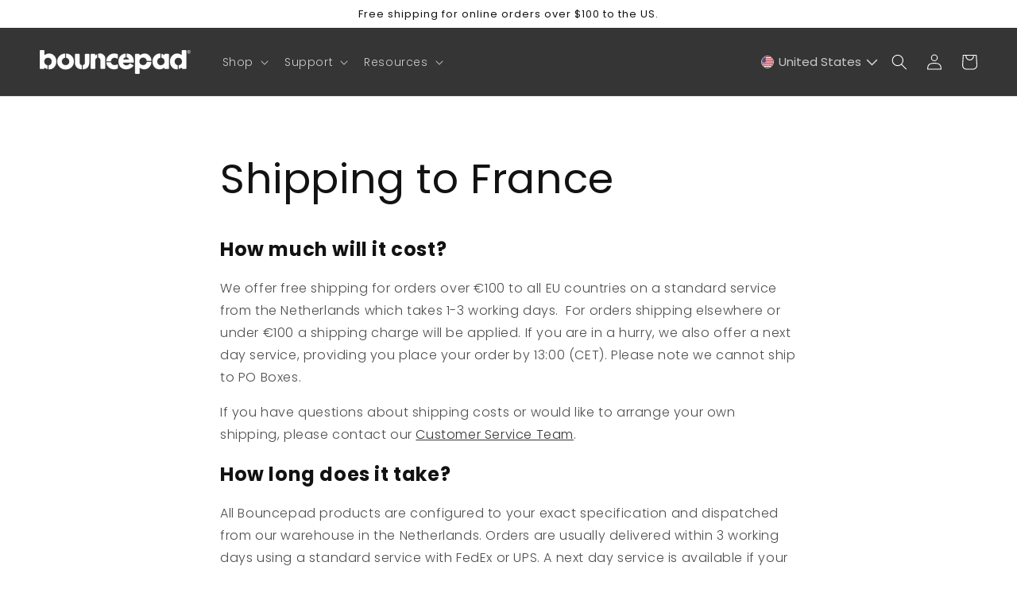

--- FILE ---
content_type: text/html; charset=utf-8
request_url: https://us.bouncepad.com/pages/shipping-to-france
body_size: 59343
content:

<!doctype html>
<html class="no-js" lang="en" data-iso-code="united states"  >

<head><meta name="facebook-domain-verification" content="0c21eqkf25w23zrviblauf5k82hvwa" />
<!-- Global site tag (gtag.js) - Google Ads: 10893044072 -->
<script async src="https://www.googletagmanager.com/gtag/js?id=AW-10893044072"></script>
<script>
  window.dataLayer = window.dataLayer || [];
  function gtag(){dataLayer.push(arguments);}
  gtag('js', new Date());

  gtag('config', 'AW-10893044072, {'allow_enhanced_conversions': true});

</script>

  
  <!-- Google Tag Manager -->
  <script>(function (w, d, s, l, i) {
      w[l] = w[l] || []; w[l].push({
        'gtm.start':
          new Date().getTime(), event: 'gtm.js'
      }); var f = d.getElementsByTagName(s)[0],
        j = d.createElement(s), dl = l != 'dataLayer' ? '&l=' + l : ''; j.async = true; j.src =
          'https://www.googletagmanager.com/gtm.js?id=' + i + dl; f.parentNode.insertBefore(j, f);
    })(window, document, 'script', 'dataLayer', 'GTM-PCDPTHP');</script>
  <!-- End Google Tag Manager -->
  




    <script async src="//us.bouncepad.com/cdn/shop/t/77/assets/geolizr-lib.js?v=162747794617176440511660828236" type="text/javascript"></script>

<script>
    if(typeof Geolizr === "undefined") {
        var Geolizr = {};
        Geolizr.currencyDynamicCountry = false;
        Geolizr.version = 20200327;
        Geolizr.waitforMoneyFormat = true;
    }

    // save geolizr-lib.js url to the sessionStorage
    sessionStorage.setItem('geolizr_lib_url', "//us.bouncepad.com/cdn/shop/t/77/assets/geolizr-lib.js?v=162747794617176440511660828236");
    if(typeof Geolizr.events === "undefined") Geolizr.events = {};
    if(typeof Geolizr.geolizrEvents === "undefined") Geolizr.geolizrEvents = [];

    Geolizr.config = function(config) {
        Geolizr.currency_widget_enabled = config.currency_widget_enabled === "true" || false;
        Geolizr.shopCurrency = 'USD';
        Geolizr.shopifyFormatMoneySet = false;
        Geolizr.observeElements = [];
    };

    
    
    
    
    Geolizr.moneyFormats = {};
    
    

    Geolizr.shopifyCurrencyList = [];
    Geolizr.shopifyCurrency = {};
    Geolizr.shopifyCurrencyListIndex = {};
    let setShopifyCurrencyToGeolizr = function() {
        let GeolizrEachCurrency = {};
        
        GeolizrEachCurrency = {
            "iso_code": "USD",
            "name": "United States Dollar",
            "symbol": "$",
            "shop_currency": true
        };
        if(GeolizrEachCurrency.shop_currency) {
            Geolizr.shopifyCurrency = GeolizrEachCurrency;
        }
        Geolizr.shopifyCurrencyList.push(GeolizrEachCurrency);
        Geolizr.shopifyCurrencyListIndex[GeolizrEachCurrency.iso_code] = Geolizr.shopifyCurrencyList.indexOf(GeolizrEachCurrency);
        
    }

    setShopifyCurrencyToGeolizr();
    /* Geolizr Provider Setter */
    Geolizr.presetService = false;
    Geolizr.activateIpInfo = function(accessKey) { Geolizr.presetService = { name: 'ipInfo', accessKey: accessKey }; };
    Geolizr.activateLovelyAppProvider = function() { Geolizr.presetService = { name: 'lovelyAppProvider' }; };
    Geolizr.activateIpApiCo = function(accessKey) { Geolizr.presetService = { name: 'ipApiCo', accessKey: accessKey }; };
    Geolizr.activateDbIpProvider = function(accessKey) { Geolizr.presetService = { name: 'dbIpProvider', accessKey: accessKey }; };
    Geolizr.activateIpStackProvider = function(accessKey) { Geolizr.presetService = { name: 'ipStackProvider', accessKey: accessKey }; };
    Geolizr.activateGeolizrIPApiProvider = function(accessKey) { Geolizr.presetService = { name: 'geolizrIpApiProvider', accessKey: accessKey }; };

    

    /* Service Aliase */
    Geolizr.activateFreegeoip = Geolizr.activateIpStackProvider;
    Geolizr.requestLocaleRootUrl = "\/";
    Geolizr.addSystemEventListener = function(name, callback) {
        if (typeof Geolizr.realInit !== 'undefined') {
            Geolizr.realInit(function($) {
                callback({jquery: $});
            })
        } else {
            Geolizr.geolizrEvents.push(new CustomEvent(name));
            document.addEventListener(name, callback);
        }
    };

    Geolizr.addEventListener = function(name, callback, priority) {
        if(typeof priority == "undefined") priority = 100;
        if(typeof Geolizr.realAddEventListener === "undefined") {
            if (!Geolizr.events[name]) Geolizr.events[name] = [];
            Geolizr.events[name].push({callback: callback, priority: priority});
        } else {
            Geolizr.realAddEventListener(name, callback, priority);
        }
    };

    Geolizr.getGeoData = function(callback) {
        if(typeof Geolizr.realGetGeoData === "undefined") {
            Geolizr.addEventListener('geolizr.init', function() {
                Geolizr.getGeoData(callback);
            }, 200)
        } else {
            Geolizr.realGetGeoData(callback);
        }
    };

    Geolizr.init = function(callback, priority) {
        if(typeof Geolizr.realInit === "undefined")
            Geolizr.addEventListener("geolizr.init", callback, priority);
        else
            Geolizr.realInit(callback, priority);
    };


    Geolizr.notification_widget_enabled = false;
    Geolizr.popup_widget_enabled = false;
    Geolizr.api_widget_enabled = false;
    Geolizr.currency_widget_enabled = false;
    Geolizr.redirect_widget_enabled = false;

    Geolizr.enables = {
        'notification_widget_enabled': Geolizr.notification_widget_enabled,
        'popup_widget_enabled': Geolizr.popup_widget_enabled,
        'api_widget_enabled': Geolizr.api_widget_enabled,
        'currency_widget_enabled': Geolizr.currency_widget_enabled,
        'redirect_widget_enabled': Geolizr.redirect_widget_enabled
    };

    if(Geolizr.popup_widget_enabled || Geolizr.notification_widget_enabled || Geolizr.currency_widget_enabled) {
        
        Geolizr.geolizrCssFile = "//us.bouncepad.com/cdn/shop/t/77/assets/geolizr-lib.css?v=59017386019965299001660828233";
        
    }

    

</script>
<style>
    .geolizr-currency-switch-wrapper { visibility: hidden; }
    #geolizr-notification{position:fixed!important;top:0!important;left:0!important;margin:0!important;padding:0!important;width:100%!important;height:auto!important;min-height:0!important;max-height:none!important;z-index:10000000!important}
    #geolizr-notification>#geolizr-notification-message-wrapper{text-align:center!important;width:100%!important;padding:10px;-webkit-box-shadow:10px 10px 5px 0 rgba(143,143,143,.35);-moz-box-shadow:10px 10px 5px 0 rgba(143,143,143,.35);box-shadow:10px 10px 5px 0 rgba(143,143,143,.35)}
    #geolizr-dismiss-notification{box-sizing:content-box;padding:5px!important;margin:0!important;position:absolute!important;right:8px!important;text-decoration:none!important;font-family:Arial,serif ! important;top:8px!important;height:15px!important;border-radius:15px;width:15px!important;line-height:16px;font-size:20px;font-weight:700;cursor:pointer;display:inline-block}
    .geolizr-popup-background{position:fixed;top:0;left:0;right:0;bottom:0;height:100%;width:100%;z-index:10000005!important}
    .geolizr-popup{position:fixed!important;width:560px!important;height:400px!important;z-index:10000010!important;border:1px solid grey}
    .geolizr-popup.gp-center{top:50%!important;left:50%!important;margin-top:-200px!important;margin-left:-280px!important}
    .geolizr-popup.gp-mobile{width:84%!important;height:84%!important;top:0!important;left:0!important;margin:8%}
    #geolizr-popup-content-iframe{width:100%!important;height:100%!important;border:0}
    .slideInDown { -webkit-animation-name: slideInDown; animation-name: slideInDown; -webkit-animation-duration: 1s; animation-duration: 1s; -webkit-animation-fill-mode: both; animation-fill-mode: both; }
    @-webkit-keyframes slideInDown { 0% { -webkit-transform: translateY(-100%); transform: translateY(-100%); visibility: visible;} 100% {-webkit-transform: translateY(0); transform: translateY(0); } }
    @keyframes slideInDown { 0% {-webkit-transform: translateY(-100%); transform: translateY(-100%);visibility: visible; } 100% { -webkit-transform: translateY(0); transform: translateY(0); } }
    .geolizr-currency-switch-wrapper.geolizr-absolute-auto{z-index:10000000;position:fixed}
    .geolizr-currency-switch-wrapper{z-index:10000000!important;height:20px;width:85px;position:relative}
    .geolizr-currency-switcher{padding:1px 10px;margin:0;width:85px;height:30px;border-radius:4px;box-sizing: border-box;}
    .geolizr-currency-links{overflow:scroll;overflow-x:hidden;border-radius:4px;padding:5px 10px;margin:0;list-style:none;line-height:1.42857143;background-color:#fff;width:82px;max-height:200px;display:none}
    .geolizr-currency-switch-wrapper .geolizr-currency-links-up{bottom:30px;position:absolute}
    .geolizr-currency-switch-wrapper .geolizr-currency-links-down{top:30px;position:absolute}
    li.geolizr-currency-list-li{float:none!important;margin:0!important;padding:0 0 0 10px}
    .geolizr-currency-list-link{white-space:nowrap}
    .geolizr-currency-link i,.geolizr-currency-list-link i{width:16px!important;height:11px}
    [class^="famfamfam-flag"]{display:inline-block;width:16px;height:11px;line-height:11px}
    .no-scroll .geolizr-currency-links { overflow: hidden; width: 60px; left: 23px; text-align: left;}
    .geolizr-currency-switcher-value{width:42px;min-width:42px;max-width:42px;display:inline-block;text-align:left}
    .geolizr-currency-switcher-arrow-down,.geolizr-currency-switcher-arrow-up{content:"s";position:absolute;right:5px;top:5px;width:14px;height:14px;margin:0}
    .geolizr-currency-switcher-arrow-down,.geolizr-currency-switcher-arrow-up{ transition: transform .2s ease-in-out;content: ""; background-image: url("data:image/svg+xml;charset=UTF-8,%3csvg xmlns='http://www.w3.org/2000/svg' viewBox='0 0 14.0 14.0' height='14.0px' width='14.0px' style='position: absolute;'%3e%3cpath d='M1 4.5 L7.0 10.5 L13.0 4.5' fill='transparent' stroke='%23000' stroke-width='1px'%3e%3c/path%3e%3c/svg%3e"); }
    .open .geolizr-currency-switcher-arrow-down,.geolizr-currency-switcher-arrow-up{transform:rotate(180deg)}
    .open .geolizr-currency-switcher-arrow-up{transform:rotate(0deg)}
    .geolizr-selectable-currency{width:42px;min-width:42px;max-width:42px;display:inline-block;text-align:left}
    .geolizr-shop-currency{width:42px;min-width:42px;max-width:42px;display:inline-block}
    .geolizr-currency-link li{padding:0;margin:0}
    #geolizr-notification-spanner{width:100%!important;line-height:4px!important;height:4px!important;min-height:4px!important;max-height:4px!important}
    body.geolizr-popup-open { overflow: hidden; }
</style>

  <script id="TOS_SCRIPT_ID"
    href="//us.bouncepad.com/cdn/shop/t/77/assets/92c889d27ffb389682163e9fed74e09c5b0bd1ee205a0dd75ec9280bc4cdc825.json?v=137710290623243521761660828240"></script>
  <meta charset="utf-8">
  <meta http-equiv="X-UA-Compatible" content="IE=edge">
  <meta name="viewport" content="width=device-width,initial-scale=1">
  <meta name="theme-color" content="">
  <link rel="canonical" href="https://us.bouncepad.com/pages/shipping-to-france">
  <link rel="preconnect" href="https://cdn.shopify.com" crossorigin><link rel="icon" type="image/png" href="//us.bouncepad.com/cdn/shop/files/Bouncepad_B_Logo_for_Social_Media_black_small_f5c96e2f-b2ac-4bfb-874c-9667abffa182_32x32.png?v=1649935881"><link rel="preconnect" href="https://fonts.shopifycdn.com" crossorigin><title>
    Bouncepad | Shipping to France

</title>

  
  <meta name="description" content="Here you can find information about how we ship to France.">
  

  

<meta property="og:site_name" content="Bouncepad North America Inc">
<meta property="og:url" content="https://us.bouncepad.com/pages/shipping-to-france">
<meta property="og:title" content="Bouncepad | Shipping to France">
<meta property="og:type" content="website">
<meta property="og:description" content="Here you can find information about how we ship to France."><meta property="og:image" content="http://us.bouncepad.com/cdn/shop/files/BIGGER_LOGO_R_copy.png?v=1649935910">
  <meta property="og:image:secure_url" content="https://us.bouncepad.com/cdn/shop/files/BIGGER_LOGO_R_copy.png?v=1649935910">
  <meta property="og:image:width" content="1200">
  <meta property="og:image:height" content="628"><meta name="twitter:site" content="@bouncepad"><meta name="twitter:card" content="summary_large_image">
<meta name="twitter:title" content="Bouncepad | Shipping to France">
<meta name="twitter:description" content="Here you can find information about how we ship to France.">


  
  
  <script src="//us.bouncepad.com/cdn/shop/t/77/assets/swiper-bundle.min.js?v=34092627573514334841687508143" defer="defer"></script>
  <script src="//us.bouncepad.com/cdn/shop/t/77/assets/global.js?v=102916868166148395971725976943" defer="defer"></script>
  <script src="//us.bouncepad.com/cdn/shop/t/77/assets/custom.js?v=139537568173464260441725976943" defer="defer"></script>
  <script>window.performance && window.performance.mark && window.performance.mark('shopify.content_for_header.start');</script><meta name="google-site-verification" content="G6AZLNE0pkgOsuj0zSYmY6hqymbjoyOO74YqlCrvpSU">
<meta id="shopify-digital-wallet" name="shopify-digital-wallet" content="/63895175408/digital_wallets/dialog">
<meta name="shopify-checkout-api-token" content="7825ba51f19295fa147d2f18077de06c">
<meta id="in-context-paypal-metadata" data-shop-id="63895175408" data-venmo-supported="false" data-environment="production" data-locale="en_US" data-paypal-v4="true" data-currency="USD">
<script async="async" src="/checkouts/internal/preloads.js?locale=en-US"></script>
<link rel="preconnect" href="https://shop.app" crossorigin="anonymous">
<script async="async" src="https://shop.app/checkouts/internal/preloads.js?locale=en-US&shop_id=63895175408" crossorigin="anonymous"></script>
<script id="apple-pay-shop-capabilities" type="application/json">{"shopId":63895175408,"countryCode":"US","currencyCode":"USD","merchantCapabilities":["supports3DS"],"merchantId":"gid:\/\/shopify\/Shop\/63895175408","merchantName":"Bouncepad North America Inc","requiredBillingContactFields":["postalAddress","email","phone"],"requiredShippingContactFields":["postalAddress","email","phone"],"shippingType":"shipping","supportedNetworks":["visa","masterCard","amex","discover","elo","jcb"],"total":{"type":"pending","label":"Bouncepad North America Inc","amount":"1.00"},"shopifyPaymentsEnabled":true,"supportsSubscriptions":true}</script>
<script id="shopify-features" type="application/json">{"accessToken":"7825ba51f19295fa147d2f18077de06c","betas":["rich-media-storefront-analytics"],"domain":"us.bouncepad.com","predictiveSearch":true,"shopId":63895175408,"locale":"en"}</script>
<script>var Shopify = Shopify || {};
Shopify.shop = "bouncepad-north-america.myshopify.com";
Shopify.locale = "en";
Shopify.currency = {"active":"USD","rate":"1.0"};
Shopify.country = "US";
Shopify.theme = {"name":"bouncepad-europe\/northAmerica_main","id":134703907056,"schema_name":"Dawn","schema_version":"2.4.0","theme_store_id":null,"role":"main"};
Shopify.theme.handle = "null";
Shopify.theme.style = {"id":null,"handle":null};
Shopify.cdnHost = "us.bouncepad.com/cdn";
Shopify.routes = Shopify.routes || {};
Shopify.routes.root = "/";</script>
<script type="module">!function(o){(o.Shopify=o.Shopify||{}).modules=!0}(window);</script>
<script>!function(o){function n(){var o=[];function n(){o.push(Array.prototype.slice.apply(arguments))}return n.q=o,n}var t=o.Shopify=o.Shopify||{};t.loadFeatures=n(),t.autoloadFeatures=n()}(window);</script>
<script>
  window.ShopifyPay = window.ShopifyPay || {};
  window.ShopifyPay.apiHost = "shop.app\/pay";
  window.ShopifyPay.redirectState = null;
</script>
<script id="shop-js-analytics" type="application/json">{"pageType":"page"}</script>
<script defer="defer" async type="module" src="//us.bouncepad.com/cdn/shopifycloud/shop-js/modules/v2/client.init-shop-cart-sync_CGREiBkR.en.esm.js"></script>
<script defer="defer" async type="module" src="//us.bouncepad.com/cdn/shopifycloud/shop-js/modules/v2/chunk.common_Bt2Up4BP.esm.js"></script>
<script type="module">
  await import("//us.bouncepad.com/cdn/shopifycloud/shop-js/modules/v2/client.init-shop-cart-sync_CGREiBkR.en.esm.js");
await import("//us.bouncepad.com/cdn/shopifycloud/shop-js/modules/v2/chunk.common_Bt2Up4BP.esm.js");

  window.Shopify.SignInWithShop?.initShopCartSync?.({"fedCMEnabled":true,"windoidEnabled":true});

</script>
<script>
  window.Shopify = window.Shopify || {};
  if (!window.Shopify.featureAssets) window.Shopify.featureAssets = {};
  window.Shopify.featureAssets['shop-js'] = {"shop-cart-sync":["modules/v2/client.shop-cart-sync_CQNAmp__.en.esm.js","modules/v2/chunk.common_Bt2Up4BP.esm.js"],"init-windoid":["modules/v2/client.init-windoid_BMafEeJe.en.esm.js","modules/v2/chunk.common_Bt2Up4BP.esm.js"],"shop-cash-offers":["modules/v2/client.shop-cash-offers_3d66YIS3.en.esm.js","modules/v2/chunk.common_Bt2Up4BP.esm.js","modules/v2/chunk.modal_Dk0o9ppo.esm.js"],"init-fed-cm":["modules/v2/client.init-fed-cm_B-WG4sqw.en.esm.js","modules/v2/chunk.common_Bt2Up4BP.esm.js"],"shop-toast-manager":["modules/v2/client.shop-toast-manager_DhuhblEJ.en.esm.js","modules/v2/chunk.common_Bt2Up4BP.esm.js"],"shop-button":["modules/v2/client.shop-button_B5xLHL5j.en.esm.js","modules/v2/chunk.common_Bt2Up4BP.esm.js"],"avatar":["modules/v2/client.avatar_BTnouDA3.en.esm.js"],"init-shop-email-lookup-coordinator":["modules/v2/client.init-shop-email-lookup-coordinator_hqFayTDE.en.esm.js","modules/v2/chunk.common_Bt2Up4BP.esm.js"],"init-shop-cart-sync":["modules/v2/client.init-shop-cart-sync_CGREiBkR.en.esm.js","modules/v2/chunk.common_Bt2Up4BP.esm.js"],"shop-login-button":["modules/v2/client.shop-login-button_g5QkWrqe.en.esm.js","modules/v2/chunk.common_Bt2Up4BP.esm.js","modules/v2/chunk.modal_Dk0o9ppo.esm.js"],"pay-button":["modules/v2/client.pay-button_Cuf0bNvL.en.esm.js","modules/v2/chunk.common_Bt2Up4BP.esm.js"],"init-shop-for-new-customer-accounts":["modules/v2/client.init-shop-for-new-customer-accounts_Bxwhl6__.en.esm.js","modules/v2/client.shop-login-button_g5QkWrqe.en.esm.js","modules/v2/chunk.common_Bt2Up4BP.esm.js","modules/v2/chunk.modal_Dk0o9ppo.esm.js"],"init-customer-accounts-sign-up":["modules/v2/client.init-customer-accounts-sign-up_al3d1WE3.en.esm.js","modules/v2/client.shop-login-button_g5QkWrqe.en.esm.js","modules/v2/chunk.common_Bt2Up4BP.esm.js","modules/v2/chunk.modal_Dk0o9ppo.esm.js"],"shop-follow-button":["modules/v2/client.shop-follow-button_B9MutJJO.en.esm.js","modules/v2/chunk.common_Bt2Up4BP.esm.js","modules/v2/chunk.modal_Dk0o9ppo.esm.js"],"checkout-modal":["modules/v2/client.checkout-modal_OBPaeP-J.en.esm.js","modules/v2/chunk.common_Bt2Up4BP.esm.js","modules/v2/chunk.modal_Dk0o9ppo.esm.js"],"init-customer-accounts":["modules/v2/client.init-customer-accounts_Brxa5h1K.en.esm.js","modules/v2/client.shop-login-button_g5QkWrqe.en.esm.js","modules/v2/chunk.common_Bt2Up4BP.esm.js","modules/v2/chunk.modal_Dk0o9ppo.esm.js"],"lead-capture":["modules/v2/client.lead-capture_BBBv1Qpe.en.esm.js","modules/v2/chunk.common_Bt2Up4BP.esm.js","modules/v2/chunk.modal_Dk0o9ppo.esm.js"],"shop-login":["modules/v2/client.shop-login_DoNRI_y4.en.esm.js","modules/v2/chunk.common_Bt2Up4BP.esm.js","modules/v2/chunk.modal_Dk0o9ppo.esm.js"],"payment-terms":["modules/v2/client.payment-terms_BlOJedZ2.en.esm.js","modules/v2/chunk.common_Bt2Up4BP.esm.js","modules/v2/chunk.modal_Dk0o9ppo.esm.js"]};
</script>
<script>(function() {
  var isLoaded = false;
  function asyncLoad() {
    if (isLoaded) return;
    isLoaded = true;
    var urls = ["https:\/\/ecommplugins-scripts.trustpilot.com\/v2.1\/js\/header.min.js?settings=eyJrZXkiOiI5THRaM3ZSMVJSYk1KMjR3IiwicyI6Im5vbmUifQ==\u0026v=2.5\u0026shop=bouncepad-north-america.myshopify.com","https:\/\/ecommplugins-trustboxsettings.trustpilot.com\/bouncepad-north-america.myshopify.com.js?settings=1680254214882\u0026shop=bouncepad-north-america.myshopify.com","https:\/\/widget.trustpilot.com\/bootstrap\/v5\/tp.widget.sync.bootstrap.min.js?shop=bouncepad-north-america.myshopify.com","https:\/\/public.zoorix.com\/sdk.min.js?shop=bouncepad-north-america.myshopify.com"];
    for (var i = 0; i < urls.length; i++) {
      var s = document.createElement('script');
      s.type = 'text/javascript';
      s.async = true;
      s.src = urls[i];
      var x = document.getElementsByTagName('script')[0];
      x.parentNode.insertBefore(s, x);
    }
  };
  if(window.attachEvent) {
    window.attachEvent('onload', asyncLoad);
  } else {
    window.addEventListener('load', asyncLoad, false);
  }
})();</script>
<script id="__st">var __st={"a":63895175408,"offset":-18000,"reqid":"435df720-7d96-4d02-a8ac-64b18d01da23-1762545496","pageurl":"us.bouncepad.com\/pages\/shipping-to-france","s":"pages-96621494512","u":"3a3d1aed0413","p":"page","rtyp":"page","rid":96621494512};</script>
<script>window.ShopifyPaypalV4VisibilityTracking = true;</script>
<script id="captcha-bootstrap">!function(){'use strict';const t='contact',e='account',n='new_comment',o=[[t,t],['blogs',n],['comments',n],[t,'customer']],c=[[e,'customer_login'],[e,'guest_login'],[e,'recover_customer_password'],[e,'create_customer']],r=t=>t.map((([t,e])=>`form[action*='/${t}']:not([data-nocaptcha='true']) input[name='form_type'][value='${e}']`)).join(','),a=t=>()=>t?[...document.querySelectorAll(t)].map((t=>t.form)):[];function s(){const t=[...o],e=r(t);return a(e)}const i='password',u='form_key',d=['recaptcha-v3-token','g-recaptcha-response','h-captcha-response',i],f=()=>{try{return window.sessionStorage}catch{return}},m='__shopify_v',_=t=>t.elements[u];function p(t,e,n=!1){try{const o=window.sessionStorage,c=JSON.parse(o.getItem(e)),{data:r}=function(t){const{data:e,action:n}=t;return t[m]||n?{data:e,action:n}:{data:t,action:n}}(c);for(const[e,n]of Object.entries(r))t.elements[e]&&(t.elements[e].value=n);n&&o.removeItem(e)}catch(o){console.error('form repopulation failed',{error:o})}}const l='form_type',E='cptcha';function T(t){t.dataset[E]=!0}const w=window,h=w.document,L='Shopify',v='ce_forms',y='captcha';let A=!1;((t,e)=>{const n=(g='f06e6c50-85a8-45c8-87d0-21a2b65856fe',I='https://cdn.shopify.com/shopifycloud/storefront-forms-hcaptcha/ce_storefront_forms_captcha_hcaptcha.v1.5.2.iife.js',D={infoText:'Protected by hCaptcha',privacyText:'Privacy',termsText:'Terms'},(t,e,n)=>{const o=w[L][v],c=o.bindForm;if(c)return c(t,g,e,D).then(n);var r;o.q.push([[t,g,e,D],n]),r=I,A||(h.body.append(Object.assign(h.createElement('script'),{id:'captcha-provider',async:!0,src:r})),A=!0)});var g,I,D;w[L]=w[L]||{},w[L][v]=w[L][v]||{},w[L][v].q=[],w[L][y]=w[L][y]||{},w[L][y].protect=function(t,e){n(t,void 0,e),T(t)},Object.freeze(w[L][y]),function(t,e,n,w,h,L){const[v,y,A,g]=function(t,e,n){const i=e?o:[],u=t?c:[],d=[...i,...u],f=r(d),m=r(i),_=r(d.filter((([t,e])=>n.includes(e))));return[a(f),a(m),a(_),s()]}(w,h,L),I=t=>{const e=t.target;return e instanceof HTMLFormElement?e:e&&e.form},D=t=>v().includes(t);t.addEventListener('submit',(t=>{const e=I(t);if(!e)return;const n=D(e)&&!e.dataset.hcaptchaBound&&!e.dataset.recaptchaBound,o=_(e),c=g().includes(e)&&(!o||!o.value);(n||c)&&t.preventDefault(),c&&!n&&(function(t){try{if(!f())return;!function(t){const e=f();if(!e)return;const n=_(t);if(!n)return;const o=n.value;o&&e.removeItem(o)}(t);const e=Array.from(Array(32),(()=>Math.random().toString(36)[2])).join('');!function(t,e){_(t)||t.append(Object.assign(document.createElement('input'),{type:'hidden',name:u})),t.elements[u].value=e}(t,e),function(t,e){const n=f();if(!n)return;const o=[...t.querySelectorAll(`input[type='${i}']`)].map((({name:t})=>t)),c=[...d,...o],r={};for(const[a,s]of new FormData(t).entries())c.includes(a)||(r[a]=s);n.setItem(e,JSON.stringify({[m]:1,action:t.action,data:r}))}(t,e)}catch(e){console.error('failed to persist form',e)}}(e),e.submit())}));const S=(t,e)=>{t&&!t.dataset[E]&&(n(t,e.some((e=>e===t))),T(t))};for(const o of['focusin','change'])t.addEventListener(o,(t=>{const e=I(t);D(e)&&S(e,y())}));const B=e.get('form_key'),M=e.get(l),P=B&&M;t.addEventListener('DOMContentLoaded',(()=>{const t=y();if(P)for(const e of t)e.elements[l].value===M&&p(e,B);[...new Set([...A(),...v().filter((t=>'true'===t.dataset.shopifyCaptcha))])].forEach((e=>S(e,t)))}))}(h,new URLSearchParams(w.location.search),n,t,e,['guest_login'])})(!0,!0)}();</script>
<script integrity="sha256-52AcMU7V7pcBOXWImdc/TAGTFKeNjmkeM1Pvks/DTgc=" data-source-attribution="shopify.loadfeatures" defer="defer" src="//us.bouncepad.com/cdn/shopifycloud/storefront/assets/storefront/load_feature-81c60534.js" crossorigin="anonymous"></script>
<script crossorigin="anonymous" defer="defer" src="//us.bouncepad.com/cdn/shopifycloud/storefront/assets/shopify_pay/storefront-65b4c6d7.js?v=20250812"></script>
<script data-source-attribution="shopify.dynamic_checkout.dynamic.init">var Shopify=Shopify||{};Shopify.PaymentButton=Shopify.PaymentButton||{isStorefrontPortableWallets:!0,init:function(){window.Shopify.PaymentButton.init=function(){};var t=document.createElement("script");t.src="https://us.bouncepad.com/cdn/shopifycloud/portable-wallets/latest/portable-wallets.en.js",t.type="module",document.head.appendChild(t)}};
</script>
<script data-source-attribution="shopify.dynamic_checkout.buyer_consent">
  function portableWalletsHideBuyerConsent(e){var t=document.getElementById("shopify-buyer-consent"),n=document.getElementById("shopify-subscription-policy-button");t&&n&&(t.classList.add("hidden"),t.setAttribute("aria-hidden","true"),n.removeEventListener("click",e))}function portableWalletsShowBuyerConsent(e){var t=document.getElementById("shopify-buyer-consent"),n=document.getElementById("shopify-subscription-policy-button");t&&n&&(t.classList.remove("hidden"),t.removeAttribute("aria-hidden"),n.addEventListener("click",e))}window.Shopify?.PaymentButton&&(window.Shopify.PaymentButton.hideBuyerConsent=portableWalletsHideBuyerConsent,window.Shopify.PaymentButton.showBuyerConsent=portableWalletsShowBuyerConsent);
</script>
<script data-source-attribution="shopify.dynamic_checkout.cart.bootstrap">document.addEventListener("DOMContentLoaded",(function(){function t(){return document.querySelector("shopify-accelerated-checkout-cart, shopify-accelerated-checkout")}if(t())Shopify.PaymentButton.init();else{new MutationObserver((function(e,n){t()&&(Shopify.PaymentButton.init(),n.disconnect())})).observe(document.body,{childList:!0,subtree:!0})}}));
</script>
<link id="shopify-accelerated-checkout-styles" rel="stylesheet" media="screen" href="https://us.bouncepad.com/cdn/shopifycloud/portable-wallets/latest/accelerated-checkout-backwards-compat.css" crossorigin="anonymous">
<style id="shopify-accelerated-checkout-cart">
        #shopify-buyer-consent {
  margin-top: 1em;
  display: inline-block;
  width: 100%;
}

#shopify-buyer-consent.hidden {
  display: none;
}

#shopify-subscription-policy-button {
  background: none;
  border: none;
  padding: 0;
  text-decoration: underline;
  font-size: inherit;
  cursor: pointer;
}

#shopify-subscription-policy-button::before {
  box-shadow: none;
}

      </style>
<script id="sections-script" data-sections="header,footer" defer="defer" src="//us.bouncepad.com/cdn/shop/t/77/compiled_assets/scripts.js?5981"></script>
<script>window.performance && window.performance.mark && window.performance.mark('shopify.content_for_header.end');</script>


  <style data-shopify>
  @font-face {
  font-family: Poppins;
  font-weight: 300;
  font-style: normal;
  font-display: swap;
  src: url("//us.bouncepad.com/cdn/fonts/poppins/poppins_n3.05f58335c3209cce17da4f1f1ab324ebe2982441.woff2") format("woff2"),
       url("//us.bouncepad.com/cdn/fonts/poppins/poppins_n3.6971368e1f131d2c8ff8e3a44a36b577fdda3ff5.woff") format("woff");
}

  @font-face {
  font-family: Poppins;
  font-weight: 700;
  font-style: normal;
  font-display: swap;
  src: url("//us.bouncepad.com/cdn/fonts/poppins/poppins_n7.56758dcf284489feb014a026f3727f2f20a54626.woff2") format("woff2"),
       url("//us.bouncepad.com/cdn/fonts/poppins/poppins_n7.f34f55d9b3d3205d2cd6f64955ff4b36f0cfd8da.woff") format("woff");
}

  @font-face {
  font-family: Poppins;
  font-weight: 300;
  font-style: italic;
  font-display: swap;
  src: url("//us.bouncepad.com/cdn/fonts/poppins/poppins_i3.8536b4423050219f608e17f134fe9ea3b01ed890.woff2") format("woff2"),
       url("//us.bouncepad.com/cdn/fonts/poppins/poppins_i3.0f4433ada196bcabf726ed78f8e37e0995762f7f.woff") format("woff");
}

  @font-face {
  font-family: Poppins;
  font-weight: 700;
  font-style: italic;
  font-display: swap;
  src: url("//us.bouncepad.com/cdn/fonts/poppins/poppins_i7.42fd71da11e9d101e1e6c7932199f925f9eea42d.woff2") format("woff2"),
       url("//us.bouncepad.com/cdn/fonts/poppins/poppins_i7.ec8499dbd7616004e21155106d13837fff4cf556.woff") format("woff");
}

  @font-face {
  font-family: Poppins;
  font-weight: 400;
  font-style: normal;
  font-display: swap;
  src: url("//us.bouncepad.com/cdn/fonts/poppins/poppins_n4.0ba78fa5af9b0e1a374041b3ceaadf0a43b41362.woff2") format("woff2"),
       url("//us.bouncepad.com/cdn/fonts/poppins/poppins_n4.214741a72ff2596839fc9760ee7a770386cf16ca.woff") format("woff");
}


  :root {
  --font-body-family: Poppins, sans-serif;
  --font-body-style: normal;
  --font-body-weight: 300;

  --font-heading-family: Poppins, sans-serif;
  --font-heading-style: normal;
  --font-heading-weight: 400;

  --font-body-scale: 1.0;
  --font-heading-scale: 1.0;

  --color-base-text: 18, 18, 18;
  --color-base-background-1: 255, 255, 255;
  --color-base-background-2: 250, 250, 250;
  --color-base-solid-button-labels: 255, 255, 255;
  --color-base-outline-button-labels: 18, 18, 18;
  --color-base-accent-1: 8, 77, 88;
  --color-base-tags-background-1: 248, 239, 51;
  --color-base-tags-text-1: 18, 18, 18;
  --color-base-accent-2: 53, 53, 53;
  --payment-terms-background-color: #ffffff;

  --gradient-base-background-1: #ffffff;
  --gradient-base-background-2: #fafafa;
  --gradient-base-accent-1: #084d58;
  --gradient-base-accent-2: #353535;

  --page-width: 160rem;
  --page-width-margin: 2rem;
  }

  *,
  *::before,
  *::after {
  box-sizing: inherit;
  }

  html {
  box-sizing: border-box;
  font-size: calc(var(--font-body-scale) * 62.5%);
  height: 100%;
  }

  body {
  display: grid;
  grid-template-rows: auto auto 1fr auto;
  grid-template-columns: 100%;
  min-height: 100%;
  margin: 0;
  font-size: 1.5rem;
  letter-spacing: 0.06rem;
  line-height: calc(1 + 0.8 / var(--font-body-scale));
  font-family: var(--font-body-family);
  font-style: var(--font-body-style);
  font-weight: var(--font-body-weight);
  }

  @media screen and (min-width: 750px) {
  body {
  font-size: 1.6rem;
  }
  }
  </style>

  <link href="//us.bouncepad.com/cdn/shop/t/77/assets/base.css?v=18410168569388661101725987521" rel="stylesheet" type="text/css" media="all" />
  <link href="//us.bouncepad.com/cdn/shop/t/77/assets/swiper-bundle.min.css?v=82895237375862803251687508144" rel="stylesheet" type="text/css" media="all" />
  

  <link rel="stylesheet" href="//us.bouncepad.com/cdn/shop/t/77/assets/hp-custom-style.css?v=57577375931433460021687508143" media="print" onload="this.media='all'"><link rel="preload" as="font" href="//us.bouncepad.com/cdn/fonts/poppins/poppins_n3.05f58335c3209cce17da4f1f1ab324ebe2982441.woff2" type="font/woff2" crossorigin><link rel="preload" as="font" href="//us.bouncepad.com/cdn/fonts/poppins/poppins_n4.0ba78fa5af9b0e1a374041b3ceaadf0a43b41362.woff2" type="font/woff2" crossorigin><link rel="stylesheet" href="//us.bouncepad.com/cdn/shop/t/77/assets/component-predictive-search.css?v=10425135875555615991660828241" media="print"
    onload="this.media='all'"><script>document.documentElement.className = document.documentElement.className.replace('no-js', 'js');</script>

  
    


  

  
  
    
    
    
    
    
  

  
  <link href="//us.bouncepad.com/cdn/shop/t/77/assets/flickity.min.css?v=97171539250019436281687508137" rel="stylesheet" type="text/css" media="all" />
  <script src="//us.bouncepad.com/cdn/shop/t/77/assets/flickity.pkgd.min.js?v=114460508543641870001687508139"></script>

  


<link rel="alternate" hreflang="x-default" href="https://bouncepad.com/pages/shipping-to-france">
<link rel="alternate" hreflang="de-DE" href="https://eu.bouncepad.com/de-de/pages/shipping-to-france">
<link rel="alternate" hreflang="en-DE" href="https://eu.bouncepad.com/en-de/pages/shipping-to-france">
<link rel="alternate" hreflang="fr-FR" href="https://eu.bouncepad.com/fr-fr/pages/shipping-to-france">
<link rel="alternate" hreflang="en-FR" href="https://eu.bouncepad.com/en-fr/pages/shipping-to-france">
<link rel="alternate" hreflang="en-AD" href="https://eu.bouncepad.com/en-eu/pages/shipping-to-france">
<link rel="alternate" hreflang="de-AD" href="https://eu.bouncepad.com/de-eu/pages/shipping-to-france">
<link rel="alternate" hreflang="fr-AD" href="https://eu.bouncepad.com/fr-eu/pages/shipping-to-france">
<link rel="alternate" hreflang="en-AL" href="https://eu.bouncepad.com/en-eu/pages/shipping-to-france">
<link rel="alternate" hreflang="de-AL" href="https://eu.bouncepad.com/de-eu/pages/shipping-to-france">
<link rel="alternate" hreflang="fr-AL" href="https://eu.bouncepad.com/fr-eu/pages/shipping-to-france">
<link rel="alternate" hreflang="en-AM" href="https://eu.bouncepad.com/en-eu/pages/shipping-to-france">
<link rel="alternate" hreflang="de-AM" href="https://eu.bouncepad.com/de-eu/pages/shipping-to-france">
<link rel="alternate" hreflang="fr-AM" href="https://eu.bouncepad.com/fr-eu/pages/shipping-to-france">
<link rel="alternate" hreflang="en-AT" href="https://eu.bouncepad.com/en-eu/pages/shipping-to-france">
<link rel="alternate" hreflang="de-AT" href="https://eu.bouncepad.com/de-eu/pages/shipping-to-france">
<link rel="alternate" hreflang="fr-AT" href="https://eu.bouncepad.com/fr-eu/pages/shipping-to-france">
<link rel="alternate" hreflang="en-AX" href="https://eu.bouncepad.com/en-eu/pages/shipping-to-france">
<link rel="alternate" hreflang="de-AX" href="https://eu.bouncepad.com/de-eu/pages/shipping-to-france">
<link rel="alternate" hreflang="fr-AX" href="https://eu.bouncepad.com/fr-eu/pages/shipping-to-france">
<link rel="alternate" hreflang="en-BA" href="https://eu.bouncepad.com/en-eu/pages/shipping-to-france">
<link rel="alternate" hreflang="de-BA" href="https://eu.bouncepad.com/de-eu/pages/shipping-to-france">
<link rel="alternate" hreflang="fr-BA" href="https://eu.bouncepad.com/fr-eu/pages/shipping-to-france">
<link rel="alternate" hreflang="en-BE" href="https://eu.bouncepad.com/en-eu/pages/shipping-to-france">
<link rel="alternate" hreflang="de-BE" href="https://eu.bouncepad.com/de-eu/pages/shipping-to-france">
<link rel="alternate" hreflang="fr-BE" href="https://eu.bouncepad.com/fr-eu/pages/shipping-to-france">
<link rel="alternate" hreflang="en-BG" href="https://eu.bouncepad.com/en-eu/pages/shipping-to-france">
<link rel="alternate" hreflang="de-BG" href="https://eu.bouncepad.com/de-eu/pages/shipping-to-france">
<link rel="alternate" hreflang="fr-BG" href="https://eu.bouncepad.com/fr-eu/pages/shipping-to-france">
<link rel="alternate" hreflang="en-CH" href="https://eu.bouncepad.com/en-eu/pages/shipping-to-france">
<link rel="alternate" hreflang="de-CH" href="https://eu.bouncepad.com/de-eu/pages/shipping-to-france">
<link rel="alternate" hreflang="fr-CH" href="https://eu.bouncepad.com/fr-eu/pages/shipping-to-france">
<link rel="alternate" hreflang="en-CY" href="https://eu.bouncepad.com/en-eu/pages/shipping-to-france">
<link rel="alternate" hreflang="de-CY" href="https://eu.bouncepad.com/de-eu/pages/shipping-to-france">
<link rel="alternate" hreflang="fr-CY" href="https://eu.bouncepad.com/fr-eu/pages/shipping-to-france">
<link rel="alternate" hreflang="en-CZ" href="https://eu.bouncepad.com/en-eu/pages/shipping-to-france">
<link rel="alternate" hreflang="de-CZ" href="https://eu.bouncepad.com/de-eu/pages/shipping-to-france">
<link rel="alternate" hreflang="fr-CZ" href="https://eu.bouncepad.com/fr-eu/pages/shipping-to-france">
<link rel="alternate" hreflang="en-DK" href="https://eu.bouncepad.com/en-eu/pages/shipping-to-france">
<link rel="alternate" hreflang="de-DK" href="https://eu.bouncepad.com/de-eu/pages/shipping-to-france">
<link rel="alternate" hreflang="fr-DK" href="https://eu.bouncepad.com/fr-eu/pages/shipping-to-france">
<link rel="alternate" hreflang="en-EE" href="https://eu.bouncepad.com/en-eu/pages/shipping-to-france">
<link rel="alternate" hreflang="de-EE" href="https://eu.bouncepad.com/de-eu/pages/shipping-to-france">
<link rel="alternate" hreflang="fr-EE" href="https://eu.bouncepad.com/fr-eu/pages/shipping-to-france">
<link rel="alternate" hreflang="en-ES" href="https://eu.bouncepad.com/en-eu/pages/shipping-to-france">
<link rel="alternate" hreflang="de-ES" href="https://eu.bouncepad.com/de-eu/pages/shipping-to-france">
<link rel="alternate" hreflang="fr-ES" href="https://eu.bouncepad.com/fr-eu/pages/shipping-to-france">
<link rel="alternate" hreflang="en-FI" href="https://eu.bouncepad.com/en-eu/pages/shipping-to-france">
<link rel="alternate" hreflang="de-FI" href="https://eu.bouncepad.com/de-eu/pages/shipping-to-france">
<link rel="alternate" hreflang="fr-FI" href="https://eu.bouncepad.com/fr-eu/pages/shipping-to-france">
<link rel="alternate" hreflang="en-FO" href="https://eu.bouncepad.com/en-eu/pages/shipping-to-france">
<link rel="alternate" hreflang="de-FO" href="https://eu.bouncepad.com/de-eu/pages/shipping-to-france">
<link rel="alternate" hreflang="fr-FO" href="https://eu.bouncepad.com/fr-eu/pages/shipping-to-france">
<link rel="alternate" hreflang="en-GE" href="https://eu.bouncepad.com/en-eu/pages/shipping-to-france">
<link rel="alternate" hreflang="de-GE" href="https://eu.bouncepad.com/de-eu/pages/shipping-to-france">
<link rel="alternate" hreflang="fr-GE" href="https://eu.bouncepad.com/fr-eu/pages/shipping-to-france">
<link rel="alternate" hreflang="en-GG" href="https://eu.bouncepad.com/en-eu/pages/shipping-to-france">
<link rel="alternate" hreflang="de-GG" href="https://eu.bouncepad.com/de-eu/pages/shipping-to-france">
<link rel="alternate" hreflang="fr-GG" href="https://eu.bouncepad.com/fr-eu/pages/shipping-to-france">
<link rel="alternate" hreflang="en-GI" href="https://eu.bouncepad.com/en-eu/pages/shipping-to-france">
<link rel="alternate" hreflang="de-GI" href="https://eu.bouncepad.com/de-eu/pages/shipping-to-france">
<link rel="alternate" hreflang="fr-GI" href="https://eu.bouncepad.com/fr-eu/pages/shipping-to-france">
<link rel="alternate" hreflang="en-GL" href="https://eu.bouncepad.com/en-eu/pages/shipping-to-france">
<link rel="alternate" hreflang="de-GL" href="https://eu.bouncepad.com/de-eu/pages/shipping-to-france">
<link rel="alternate" hreflang="fr-GL" href="https://eu.bouncepad.com/fr-eu/pages/shipping-to-france">
<link rel="alternate" hreflang="en-GP" href="https://eu.bouncepad.com/en-eu/pages/shipping-to-france">
<link rel="alternate" hreflang="de-GP" href="https://eu.bouncepad.com/de-eu/pages/shipping-to-france">
<link rel="alternate" hreflang="fr-GP" href="https://eu.bouncepad.com/fr-eu/pages/shipping-to-france">
<link rel="alternate" hreflang="en-GR" href="https://eu.bouncepad.com/en-eu/pages/shipping-to-france">
<link rel="alternate" hreflang="de-GR" href="https://eu.bouncepad.com/de-eu/pages/shipping-to-france">
<link rel="alternate" hreflang="fr-GR" href="https://eu.bouncepad.com/fr-eu/pages/shipping-to-france">
<link rel="alternate" hreflang="en-HR" href="https://eu.bouncepad.com/en-eu/pages/shipping-to-france">
<link rel="alternate" hreflang="de-HR" href="https://eu.bouncepad.com/de-eu/pages/shipping-to-france">
<link rel="alternate" hreflang="fr-HR" href="https://eu.bouncepad.com/fr-eu/pages/shipping-to-france">
<link rel="alternate" hreflang="en-HU" href="https://eu.bouncepad.com/en-eu/pages/shipping-to-france">
<link rel="alternate" hreflang="de-HU" href="https://eu.bouncepad.com/de-eu/pages/shipping-to-france">
<link rel="alternate" hreflang="fr-HU" href="https://eu.bouncepad.com/fr-eu/pages/shipping-to-france">
<link rel="alternate" hreflang="en-IE" href="https://eu.bouncepad.com/en-eu/pages/shipping-to-france">
<link rel="alternate" hreflang="de-IE" href="https://eu.bouncepad.com/de-eu/pages/shipping-to-france">
<link rel="alternate" hreflang="fr-IE" href="https://eu.bouncepad.com/fr-eu/pages/shipping-to-france">
<link rel="alternate" hreflang="en-IM" href="https://eu.bouncepad.com/en-eu/pages/shipping-to-france">
<link rel="alternate" hreflang="de-IM" href="https://eu.bouncepad.com/de-eu/pages/shipping-to-france">
<link rel="alternate" hreflang="fr-IM" href="https://eu.bouncepad.com/fr-eu/pages/shipping-to-france">
<link rel="alternate" hreflang="en-IS" href="https://eu.bouncepad.com/en-eu/pages/shipping-to-france">
<link rel="alternate" hreflang="de-IS" href="https://eu.bouncepad.com/de-eu/pages/shipping-to-france">
<link rel="alternate" hreflang="fr-IS" href="https://eu.bouncepad.com/fr-eu/pages/shipping-to-france">
<link rel="alternate" hreflang="en-IT" href="https://eu.bouncepad.com/en-eu/pages/shipping-to-france">
<link rel="alternate" hreflang="de-IT" href="https://eu.bouncepad.com/de-eu/pages/shipping-to-france">
<link rel="alternate" hreflang="fr-IT" href="https://eu.bouncepad.com/fr-eu/pages/shipping-to-france">
<link rel="alternate" hreflang="en-JE" href="https://eu.bouncepad.com/en-eu/pages/shipping-to-france">
<link rel="alternate" hreflang="de-JE" href="https://eu.bouncepad.com/de-eu/pages/shipping-to-france">
<link rel="alternate" hreflang="fr-JE" href="https://eu.bouncepad.com/fr-eu/pages/shipping-to-france">
<link rel="alternate" hreflang="en-LI" href="https://eu.bouncepad.com/en-eu/pages/shipping-to-france">
<link rel="alternate" hreflang="de-LI" href="https://eu.bouncepad.com/de-eu/pages/shipping-to-france">
<link rel="alternate" hreflang="fr-LI" href="https://eu.bouncepad.com/fr-eu/pages/shipping-to-france">
<link rel="alternate" hreflang="en-LT" href="https://eu.bouncepad.com/en-eu/pages/shipping-to-france">
<link rel="alternate" hreflang="de-LT" href="https://eu.bouncepad.com/de-eu/pages/shipping-to-france">
<link rel="alternate" hreflang="fr-LT" href="https://eu.bouncepad.com/fr-eu/pages/shipping-to-france">
<link rel="alternate" hreflang="en-LU" href="https://eu.bouncepad.com/en-eu/pages/shipping-to-france">
<link rel="alternate" hreflang="de-LU" href="https://eu.bouncepad.com/de-eu/pages/shipping-to-france">
<link rel="alternate" hreflang="fr-LU" href="https://eu.bouncepad.com/fr-eu/pages/shipping-to-france">
<link rel="alternate" hreflang="en-LV" href="https://eu.bouncepad.com/en-eu/pages/shipping-to-france">
<link rel="alternate" hreflang="de-LV" href="https://eu.bouncepad.com/de-eu/pages/shipping-to-france">
<link rel="alternate" hreflang="fr-LV" href="https://eu.bouncepad.com/fr-eu/pages/shipping-to-france">
<link rel="alternate" hreflang="en-MC" href="https://eu.bouncepad.com/en-eu/pages/shipping-to-france">
<link rel="alternate" hreflang="de-MC" href="https://eu.bouncepad.com/de-eu/pages/shipping-to-france">
<link rel="alternate" hreflang="fr-MC" href="https://eu.bouncepad.com/fr-eu/pages/shipping-to-france">
<link rel="alternate" hreflang="en-MD" href="https://eu.bouncepad.com/en-eu/pages/shipping-to-france">
<link rel="alternate" hreflang="de-MD" href="https://eu.bouncepad.com/de-eu/pages/shipping-to-france">
<link rel="alternate" hreflang="fr-MD" href="https://eu.bouncepad.com/fr-eu/pages/shipping-to-france">
<link rel="alternate" hreflang="en-ME" href="https://eu.bouncepad.com/en-eu/pages/shipping-to-france">
<link rel="alternate" hreflang="de-ME" href="https://eu.bouncepad.com/de-eu/pages/shipping-to-france">
<link rel="alternate" hreflang="fr-ME" href="https://eu.bouncepad.com/fr-eu/pages/shipping-to-france">
<link rel="alternate" hreflang="en-MK" href="https://eu.bouncepad.com/en-eu/pages/shipping-to-france">
<link rel="alternate" hreflang="de-MK" href="https://eu.bouncepad.com/de-eu/pages/shipping-to-france">
<link rel="alternate" hreflang="fr-MK" href="https://eu.bouncepad.com/fr-eu/pages/shipping-to-france">
<link rel="alternate" hreflang="en-MT" href="https://eu.bouncepad.com/en-eu/pages/shipping-to-france">
<link rel="alternate" hreflang="de-MT" href="https://eu.bouncepad.com/de-eu/pages/shipping-to-france">
<link rel="alternate" hreflang="fr-MT" href="https://eu.bouncepad.com/fr-eu/pages/shipping-to-france">
<link rel="alternate" hreflang="en-NL" href="https://eu.bouncepad.com/en-eu/pages/shipping-to-france">
<link rel="alternate" hreflang="de-NL" href="https://eu.bouncepad.com/de-eu/pages/shipping-to-france">
<link rel="alternate" hreflang="fr-NL" href="https://eu.bouncepad.com/fr-eu/pages/shipping-to-france">
<link rel="alternate" hreflang="en-NO" href="https://eu.bouncepad.com/en-eu/pages/shipping-to-france">
<link rel="alternate" hreflang="de-NO" href="https://eu.bouncepad.com/de-eu/pages/shipping-to-france">
<link rel="alternate" hreflang="fr-NO" href="https://eu.bouncepad.com/fr-eu/pages/shipping-to-france">
<link rel="alternate" hreflang="en-PL" href="https://eu.bouncepad.com/en-eu/pages/shipping-to-france">
<link rel="alternate" hreflang="de-PL" href="https://eu.bouncepad.com/de-eu/pages/shipping-to-france">
<link rel="alternate" hreflang="fr-PL" href="https://eu.bouncepad.com/fr-eu/pages/shipping-to-france">
<link rel="alternate" hreflang="en-PT" href="https://eu.bouncepad.com/en-eu/pages/shipping-to-france">
<link rel="alternate" hreflang="de-PT" href="https://eu.bouncepad.com/de-eu/pages/shipping-to-france">
<link rel="alternate" hreflang="fr-PT" href="https://eu.bouncepad.com/fr-eu/pages/shipping-to-france">
<link rel="alternate" hreflang="en-RE" href="https://eu.bouncepad.com/en-eu/pages/shipping-to-france">
<link rel="alternate" hreflang="de-RE" href="https://eu.bouncepad.com/de-eu/pages/shipping-to-france">
<link rel="alternate" hreflang="fr-RE" href="https://eu.bouncepad.com/fr-eu/pages/shipping-to-france">
<link rel="alternate" hreflang="en-RO" href="https://eu.bouncepad.com/en-eu/pages/shipping-to-france">
<link rel="alternate" hreflang="de-RO" href="https://eu.bouncepad.com/de-eu/pages/shipping-to-france">
<link rel="alternate" hreflang="fr-RO" href="https://eu.bouncepad.com/fr-eu/pages/shipping-to-france">
<link rel="alternate" hreflang="en-RS" href="https://eu.bouncepad.com/en-eu/pages/shipping-to-france">
<link rel="alternate" hreflang="de-RS" href="https://eu.bouncepad.com/de-eu/pages/shipping-to-france">
<link rel="alternate" hreflang="fr-RS" href="https://eu.bouncepad.com/fr-eu/pages/shipping-to-france">
<link rel="alternate" hreflang="en-SE" href="https://eu.bouncepad.com/en-eu/pages/shipping-to-france">
<link rel="alternate" hreflang="de-SE" href="https://eu.bouncepad.com/de-eu/pages/shipping-to-france">
<link rel="alternate" hreflang="fr-SE" href="https://eu.bouncepad.com/fr-eu/pages/shipping-to-france">
<link rel="alternate" hreflang="en-SI" href="https://eu.bouncepad.com/en-eu/pages/shipping-to-france">
<link rel="alternate" hreflang="de-SI" href="https://eu.bouncepad.com/de-eu/pages/shipping-to-france">
<link rel="alternate" hreflang="fr-SI" href="https://eu.bouncepad.com/fr-eu/pages/shipping-to-france">
<link rel="alternate" hreflang="en-SJ" href="https://eu.bouncepad.com/en-eu/pages/shipping-to-france">
<link rel="alternate" hreflang="de-SJ" href="https://eu.bouncepad.com/de-eu/pages/shipping-to-france">
<link rel="alternate" hreflang="fr-SJ" href="https://eu.bouncepad.com/fr-eu/pages/shipping-to-france">
<link rel="alternate" hreflang="en-SK" href="https://eu.bouncepad.com/en-eu/pages/shipping-to-france">
<link rel="alternate" hreflang="de-SK" href="https://eu.bouncepad.com/de-eu/pages/shipping-to-france">
<link rel="alternate" hreflang="fr-SK" href="https://eu.bouncepad.com/fr-eu/pages/shipping-to-france">
<link rel="alternate" hreflang="en-SM" href="https://eu.bouncepad.com/en-eu/pages/shipping-to-france">
<link rel="alternate" hreflang="de-SM" href="https://eu.bouncepad.com/de-eu/pages/shipping-to-france">
<link rel="alternate" hreflang="fr-SM" href="https://eu.bouncepad.com/fr-eu/pages/shipping-to-france">
<link rel="alternate" hreflang="en-TR" href="https://eu.bouncepad.com/en-eu/pages/shipping-to-france">
<link rel="alternate" hreflang="de-TR" href="https://eu.bouncepad.com/de-eu/pages/shipping-to-france">
<link rel="alternate" hreflang="fr-TR" href="https://eu.bouncepad.com/fr-eu/pages/shipping-to-france">
<link rel="alternate" hreflang="en-UA" href="https://eu.bouncepad.com/en-eu/pages/shipping-to-france">
<link rel="alternate" hreflang="de-UA" href="https://eu.bouncepad.com/de-eu/pages/shipping-to-france">
<link rel="alternate" hreflang="fr-UA" href="https://eu.bouncepad.com/fr-eu/pages/shipping-to-france">
<link rel="alternate" hreflang="en-VA" href="https://eu.bouncepad.com/en-eu/pages/shipping-to-france">
<link rel="alternate" hreflang="de-VA" href="https://eu.bouncepad.com/de-eu/pages/shipping-to-france">
<link rel="alternate" hreflang="fr-VA" href="https://eu.bouncepad.com/fr-eu/pages/shipping-to-france">
<link rel="alternate" hreflang="en-XK" href="https://eu.bouncepad.com/en-eu/pages/shipping-to-france">
<link rel="alternate" hreflang="de-XK" href="https://eu.bouncepad.com/de-eu/pages/shipping-to-france">
<link rel="alternate" hreflang="fr-XK" href="https://eu.bouncepad.com/fr-eu/pages/shipping-to-france">
<link rel="alternate" hreflang="en-YT" href="https://eu.bouncepad.com/en-eu/pages/shipping-to-france">
<link rel="alternate" hreflang="de-YT" href="https://eu.bouncepad.com/de-eu/pages/shipping-to-france">
<link rel="alternate" hreflang="fr-YT" href="https://eu.bouncepad.com/fr-eu/pages/shipping-to-france">
<link rel="alternate" hreflang="en-GB" href="https://bouncepad.com/pages/shipping-to-france">

<link rel="alternate" hreflang="en-CA" href="https://bouncepad.com/en-ca//pages/shipping-to-france">
<link rel="alternate" hreflang="en-AE" href="https://row.bouncepad.com/pages/shipping-to-france">
<link rel="alternate" hreflang="en-AU" href="https://bouncepad.com/en-au//pages/shipping-to-france">
<link rel="alternate" hreflang="en-HK" href="https://row.bouncepad.com/pages/shipping-to-france">
<link rel="alternate" hreflang="en-IL" href="https://row.bouncepad.com/pages/shipping-to-france">
<link rel="alternate" hreflang="en-JP" href="https://row.bouncepad.com/pages/shipping-to-france">
<link rel="alternate" hreflang="en-KR" href="https://row.bouncepad.com/pages/shipping-to-france">
<link rel="alternate" hreflang="en-MY" href="https://row.bouncepad.com/pages/shipping-to-france">
<link rel="alternate" hreflang="en-NZ" href="https://row.bouncepad.com/pages/shipping-to-france">
<link rel="alternate" hreflang="en-SG" href="https://row.bouncepad.com/pages/shipping-to-france">
<link rel="alternate" hreflang="en-SA" href="https://row.bouncepad.com/pages/shipping-to-france">
<link rel="alternate" hreflang="en-DZ" href="https://row.bouncepad.com/pages/shipping-to-france">
<link rel="alternate" hreflang="en-AO" href="https://row.bouncepad.com/pages/shipping-to-france">
<link rel="alternate" hreflang="en-AC" href="https://row.bouncepad.com/pages/shipping-to-france">
<link rel="alternate" hreflang="en-BJ" href="https://row.bouncepad.com/pages/shipping-to-france">
<link rel="alternate" hreflang="en-BW" href="https://row.bouncepad.com/pages/shipping-to-france">
<link rel="alternate" hreflang="en-BF" href="https://row.bouncepad.com/pages/shipping-to-france">
<link rel="alternate" hreflang="en-BI" href="https://row.bouncepad.com/pages/shipping-to-france">
<link rel="alternate" hreflang="en-CM" href="https://row.bouncepad.com/pages/shipping-to-france">
<link rel="alternate" hreflang="en-CV" href="https://row.bouncepad.com/pages/shipping-to-france">
<link rel="alternate" hreflang="en-CF" href="https://row.bouncepad.com/pages/shipping-to-france">
<link rel="alternate" hreflang="en-TD" href="https://row.bouncepad.com/pages/shipping-to-france">
<link rel="alternate" hreflang="en-KM" href="https://row.bouncepad.com/pages/shipping-to-france">
<link rel="alternate" hreflang="en-CG" href="https://row.bouncepad.com/pages/shipping-to-france">
<link rel="alternate" hreflang="en-CD" href="https://row.bouncepad.com/pages/shipping-to-france">
<link rel="alternate" hreflang="en-CI" href="https://row.bouncepad.com/pages/shipping-to-france">
<link rel="alternate" hreflang="en-DJ" href="https://row.bouncepad.com/pages/shipping-to-france">
<link rel="alternate" hreflang="en-EG" href="https://row.bouncepad.com/pages/shipping-to-france">
<link rel="alternate" hreflang="en-GQ" href="https://row.bouncepad.com/pages/shipping-to-france">
<link rel="alternate" hreflang="en-ER" href="https://row.bouncepad.com/pages/shipping-to-france">
<link rel="alternate" hreflang="en-SZ" href="https://row.bouncepad.com/pages/shipping-to-france">
<link rel="alternate" hreflang="en-ET" href="https://row.bouncepad.com/pages/shipping-to-france">
<link rel="alternate" hreflang="en-GA" href="https://row.bouncepad.com/pages/shipping-to-france">
<link rel="alternate" hreflang="en-GM" href="https://row.bouncepad.com/pages/shipping-to-france">
<link rel="alternate" hreflang="en-GH" href="https://row.bouncepad.com/pages/shipping-to-france">
<link rel="alternate" hreflang="en-GN" href="https://row.bouncepad.com/pages/shipping-to-france">
<link rel="alternate" hreflang="en-GW" href="https://row.bouncepad.com/pages/shipping-to-france">
<link rel="alternate" hreflang="en-KE" href="https://row.bouncepad.com/pages/shipping-to-france">
<link rel="alternate" hreflang="en-LS" href="https://row.bouncepad.com/pages/shipping-to-france">
<link rel="alternate" hreflang="en-LR" href="https://row.bouncepad.com/pages/shipping-to-france">
<link rel="alternate" hreflang="en-LY" href="https://row.bouncepad.com/pages/shipping-to-france">
<link rel="alternate" hreflang="en-MG" href="https://row.bouncepad.com/pages/shipping-to-france">
<link rel="alternate" hreflang="en-MW" href="https://row.bouncepad.com/pages/shipping-to-france">
<link rel="alternate" hreflang="en-ML" href="https://row.bouncepad.com/pages/shipping-to-france">
<link rel="alternate" hreflang="en-MR" href="https://row.bouncepad.com/pages/shipping-to-france">
<link rel="alternate" hreflang="en-MU" href="https://row.bouncepad.com/pages/shipping-to-france">
<link rel="alternate" hreflang="en-MA" href="https://row.bouncepad.com/pages/shipping-to-france">
<link rel="alternate" hreflang="en-MZ" href="https://row.bouncepad.com/pages/shipping-to-france">
<link rel="alternate" hreflang="en-NA" href="https://row.bouncepad.com/pages/shipping-to-france">
<link rel="alternate" hreflang="en-NE" href="https://row.bouncepad.com/pages/shipping-to-france">
<link rel="alternate" hreflang="en-NG" href="https://row.bouncepad.com/pages/shipping-to-france">
<link rel="alternate" hreflang="en-RW" href="https://row.bouncepad.com/pages/shipping-to-france">
<link rel="alternate" hreflang="en-ST" href="https://row.bouncepad.com/pages/shipping-to-france">
<link rel="alternate" hreflang="en-SN" href="https://row.bouncepad.com/pages/shipping-to-france">
<link rel="alternate" hreflang="en-SC" href="https://row.bouncepad.com/pages/shipping-to-france">
<link rel="alternate" hreflang="en-SL" href="https://row.bouncepad.com/pages/shipping-to-france">
<link rel="alternate" hreflang="en-SO" href="https://row.bouncepad.com/pages/shipping-to-france">
<link rel="alternate" hreflang="en-ZA" href="https://row.bouncepad.com/pages/shipping-to-france">
<link rel="alternate" hreflang="en-SS" href="https://row.bouncepad.com/pages/shipping-to-france">
<link rel="alternate" hreflang="en-SH" href="https://row.bouncepad.com/pages/shipping-to-france">
<link rel="alternate" hreflang="en-SD" href="https://row.bouncepad.com/pages/shipping-to-france">
<link rel="alternate" hreflang="en-TZ" href="https://row.bouncepad.com/pages/shipping-to-france">
<link rel="alternate" hreflang="en-TG" href="https://row.bouncepad.com/pages/shipping-to-france">
<link rel="alternate" hreflang="en-TA" href="https://row.bouncepad.com/pages/shipping-to-france">
<link rel="alternate" hreflang="en-TN" href="https://row.bouncepad.com/pages/shipping-to-france">
<link rel="alternate" hreflang="en-UG" href="https://row.bouncepad.com/pages/shipping-to-france">
<link rel="alternate" hreflang="en-EH" href="https://row.bouncepad.com/pages/shipping-to-france">
<link rel="alternate" hreflang="en-ZM" href="https://row.bouncepad.com/pages/shipping-to-france">
<link rel="alternate" hreflang="en-ZW" href="https://row.bouncepad.com/pages/shipping-to-france">
<link rel="alternate" hreflang="en-AF" href="https://row.bouncepad.com/pages/shipping-to-france">
<link rel="alternate" hreflang="en-AZ" href="https://row.bouncepad.com/pages/shipping-to-france">
<link rel="alternate" hreflang="en-BH" href="https://row.bouncepad.com/pages/shipping-to-france">
<link rel="alternate" hreflang="en-BD" href="https://row.bouncepad.com/pages/shipping-to-france">
<link rel="alternate" hreflang="en-BT" href="https://row.bouncepad.com/pages/shipping-to-france">
<link rel="alternate" hreflang="en-IO" href="https://row.bouncepad.com/pages/shipping-to-france">
<link rel="alternate" hreflang="en-BN" href="https://row.bouncepad.com/pages/shipping-to-france">
<link rel="alternate" hreflang="en-KH" href="https://row.bouncepad.com/pages/shipping-to-france">
<link rel="alternate" hreflang="en-CN" href="https://row.bouncepad.com/pages/shipping-to-france">
<link rel="alternate" hreflang="en-CX" href="https://row.bouncepad.com/pages/shipping-to-france">
<link rel="alternate" hreflang="en-CC" href="https://row.bouncepad.com/pages/shipping-to-france">
<link rel="alternate" hreflang="en-IN" href="https://row.bouncepad.com/pages/shipping-to-france">
<link rel="alternate" hreflang="en-ID" href="https://row.bouncepad.com/pages/shipping-to-france">
<link rel="alternate" hreflang="en-IQ" href="https://row.bouncepad.com/pages/shipping-to-france">
<link rel="alternate" hreflang="en-JO" href="https://row.bouncepad.com/pages/shipping-to-france">
<link rel="alternate" hreflang="en-KZ" href="https://row.bouncepad.com/pages/shipping-to-france">
<link rel="alternate" hreflang="en-KW" href="https://row.bouncepad.com/pages/shipping-to-france">
<link rel="alternate" hreflang="en-KG" href="https://row.bouncepad.com/pages/shipping-to-france">
<link rel="alternate" hreflang="en-LA" href="https://row.bouncepad.com/pages/shipping-to-france">
<link rel="alternate" hreflang="en-LB" href="https://row.bouncepad.com/pages/shipping-to-france">
<link rel="alternate" hreflang="en-MO" href="https://row.bouncepad.com/pages/shipping-to-france">
<link rel="alternate" hreflang="en-MV" href="https://row.bouncepad.com/pages/shipping-to-france">
<link rel="alternate" hreflang="en-MN" href="https://row.bouncepad.com/pages/shipping-to-france">
<link rel="alternate" hreflang="en-MM" href="https://row.bouncepad.com/pages/shipping-to-france">
<link rel="alternate" hreflang="en-NP" href="https://row.bouncepad.com/pages/shipping-to-france">
<link rel="alternate" hreflang="en-OM" href="https://row.bouncepad.com/pages/shipping-to-france">
<link rel="alternate" hreflang="en-PK" href="https://row.bouncepad.com/pages/shipping-to-france">
<link rel="alternate" hreflang="en-PS" href="https://row.bouncepad.com/pages/shipping-to-france">
<link rel="alternate" hreflang="en-PH" href="https://row.bouncepad.com/pages/shipping-to-france">
<link rel="alternate" hreflang="en-QA" href="https://row.bouncepad.com/pages/shipping-to-france">
<link rel="alternate" hreflang="en-LK" href="https://row.bouncepad.com/pages/shipping-to-france">
<link rel="alternate" hreflang="en-TW" href="https://row.bouncepad.com/pages/shipping-to-france">
<link rel="alternate" hreflang="en-TJ" href="https://row.bouncepad.com/pages/shipping-to-france">
<link rel="alternate" hreflang="en-TH" href="https://row.bouncepad.com/pages/shipping-to-france">
<link rel="alternate" hreflang="en-TM" href="https://row.bouncepad.com/pages/shipping-to-france">
<link rel="alternate" hreflang="en-UZ" href="https://row.bouncepad.com/pages/shipping-to-france">
<link rel="alternate" hreflang="en-VN" href="https://row.bouncepad.com/pages/shipping-to-france">
<link rel="alternate" hreflang="en-YE" href="https://row.bouncepad.com/pages/shipping-to-france">
<link rel="alternate" hreflang="en-AI" href="https://row.bouncepad.com/pages/shipping-to-france">
<link rel="alternate" hreflang="en-AG" href="https://row.bouncepad.com/pages/shipping-to-france">
<link rel="alternate" hreflang="en-AW" href="https://row.bouncepad.com/pages/shipping-to-france">
<link rel="alternate" hreflang="en-BS" href="https://row.bouncepad.com/pages/shipping-to-france">
<link rel="alternate" hreflang="en-BB" href="https://row.bouncepad.com/pages/shipping-to-france">
<link rel="alternate" hreflang="en-BZ" href="https://row.bouncepad.com/pages/shipping-to-france">
<link rel="alternate" hreflang="en-BM" href="https://row.bouncepad.com/pages/shipping-to-france">
<link rel="alternate" hreflang="en-VG" href="https://row.bouncepad.com/pages/shipping-to-france">
<link rel="alternate" hreflang="en-KY" href="https://row.bouncepad.com/pages/shipping-to-france">
<link rel="alternate" hreflang="en-CR" href="https://row.bouncepad.com/pages/shipping-to-france">
<link rel="alternate" hreflang="en-CW" href="https://row.bouncepad.com/pages/shipping-to-france">
<link rel="alternate" hreflang="en-DM" href="https://row.bouncepad.com/pages/shipping-to-france">
<link rel="alternate" hreflang="en-DO" href="https://row.bouncepad.com/pages/shipping-to-france">
<link rel="alternate" hreflang="en-SV" href="https://row.bouncepad.com/pages/shipping-to-france">
<link rel="alternate" hreflang="en-GD" href="https://row.bouncepad.com/pages/shipping-to-france">
<link rel="alternate" hreflang="en-GT" href="https://row.bouncepad.com/pages/shipping-to-france">
<link rel="alternate" hreflang="en-HT" href="https://row.bouncepad.com/pages/shipping-to-france">
<link rel="alternate" hreflang="en-HN" href="https://row.bouncepad.com/pages/shipping-to-france">
<link rel="alternate" hreflang="en-JM" href="https://row.bouncepad.com/pages/shipping-to-france">
<link rel="alternate" hreflang="en-MQ" href="https://row.bouncepad.com/pages/shipping-to-france">
<link rel="alternate" hreflang="en-MS" href="https://row.bouncepad.com/pages/shipping-to-france">
<link rel="alternate" hreflang="en-NI" href="https://row.bouncepad.com/pages/shipping-to-france">
<link rel="alternate" hreflang="en-PA" href="https://row.bouncepad.com/pages/shipping-to-france">
<link rel="alternate" hreflang="en-SX" href="https://row.bouncepad.com/pages/shipping-to-france">
<link rel="alternate" hreflang="en-BL" href="https://row.bouncepad.com/pages/shipping-to-france">
<link rel="alternate" hreflang="en-KN" href="https://row.bouncepad.com/pages/shipping-to-france">
<link rel="alternate" hreflang="en-LC" href="https://row.bouncepad.com/pages/shipping-to-france">
<link rel="alternate" hreflang="en-MF" href="https://row.bouncepad.com/pages/shipping-to-france">
<link rel="alternate" hreflang="en-PM" href="https://row.bouncepad.com/pages/shipping-to-france">
<link rel="alternate" hreflang="en-VC" href="https://row.bouncepad.com/pages/shipping-to-france">
<link rel="alternate" hreflang="en-TT" href="https://row.bouncepad.com/pages/shipping-to-france">
<link rel="alternate" hreflang="en-TC" href="https://row.bouncepad.com/pages/shipping-to-france">
<link rel="alternate" hreflang="en-UM" href="https://row.bouncepad.com/pages/shipping-to-france">
<link rel="alternate" hreflang="en-MX" href="https://row.bouncepad.com/pages/shipping-to-france">
<link rel="alternate" hreflang="en-CK" href="https://row.bouncepad.com/pages/shipping-to-france">
<link rel="alternate" hreflang="en-FJ" href="https://row.bouncepad.com/pages/shipping-to-france">
<link rel="alternate" hreflang="en-PF" href="https://row.bouncepad.com/pages/shipping-to-france">
<link rel="alternate" hreflang="en-KI" href="https://row.bouncepad.com/pages/shipping-to-france">
<link rel="alternate" hreflang="en-NR" href="https://row.bouncepad.com/pages/shipping-to-france">
<link rel="alternate" hreflang="en-NC" href="https://row.bouncepad.com/pages/shipping-to-france">
<link rel="alternate" hreflang="en-NU" href="https://row.bouncepad.com/pages/shipping-to-france">
<link rel="alternate" hreflang="en-NF" href="https://row.bouncepad.com/pages/shipping-to-france">
<link rel="alternate" hreflang="en-PG" href="https://row.bouncepad.com/pages/shipping-to-france">
<link rel="alternate" hreflang="en-PN" href="https://row.bouncepad.com/pages/shipping-to-france">
<link rel="alternate" hreflang="en-WS" href="https://row.bouncepad.com/pages/shipping-to-france">
<link rel="alternate" hreflang="en-SB" href="https://row.bouncepad.com/pages/shipping-to-france">
<link rel="alternate" hreflang="en-TL" href="https://row.bouncepad.com/pages/shipping-to-france">
<link rel="alternate" hreflang="en-TK" href="https://row.bouncepad.com/pages/shipping-to-france">
<link rel="alternate" hreflang="en-TO" href="https://row.bouncepad.com/pages/shipping-to-france">
<link rel="alternate" hreflang="en-TV" href="https://row.bouncepad.com/pages/shipping-to-france">
<link rel="alternate" hreflang="en-VU" href="https://row.bouncepad.com/pages/shipping-to-france">
<link rel="alternate" hreflang="en-WF" href="https://row.bouncepad.com/pages/shipping-to-france">
<link rel="alternate" hreflang="en-AR" href="https://row.bouncepad.com/pages/shipping-to-france">
<link rel="alternate" hreflang="en-BO" href="https://row.bouncepad.com/pages/shipping-to-france">
<link rel="alternate" hreflang="en-BR" href="https://row.bouncepad.com/pages/shipping-to-france">
<link rel="alternate" hreflang="en-BQ" href="https://row.bouncepad.com/pages/shipping-to-france">
<link rel="alternate" hreflang="en-CL" href="https://row.bouncepad.com/pages/shipping-to-france">
<link rel="alternate" hreflang="en-CO" href="https://row.bouncepad.com/pages/shipping-to-france">
<link rel="alternate" hreflang="en-EC" href="https://row.bouncepad.com/pages/shipping-to-france">
<link rel="alternate" hreflang="en-FK" href="https://row.bouncepad.com/pages/shipping-to-france">
<link rel="alternate" hreflang="en-GF" href="https://row.bouncepad.com/pages/shipping-to-france">
<link rel="alternate" hreflang="en-GY" href="https://row.bouncepad.com/pages/shipping-to-france">
<link rel="alternate" hreflang="en-PY" href="https://row.bouncepad.com/pages/shipping-to-france">
<link rel="alternate" hreflang="en-PE" href="https://row.bouncepad.com/pages/shipping-to-france">
<link rel="alternate" hreflang="en-SR" href="https://row.bouncepad.com/pages/shipping-to-france">
<link rel="alternate" hreflang="en-UY" href="https://row.bouncepad.com/pages/shipping-to-france">
<link rel="alternate" hreflang="en-VE" href="https://row.bouncepad.com/pages/shipping-to-france">
<link rel="alternate" hreflang="en-US" href="https://us.bouncepad.com/pages/shipping-to-france">

<!-- BEGIN app block: shopify://apps/zoorix-cross-sell/blocks/zoorix-head/51fffd07-f9df-4d6a-b901-6d14b243dcad -->
<script>
  window.zoorixCartData = {
    currency: "USD",
    currency_symbol: "$",
    
    original_total_price: 0,
    total_discount: 0,
    item_count: 0,
    items: [
        
    ]
    
  };

  window.Zoorix = window.Zoorix || {};
  window.Zoorix.collectionsHash = {};

  

  
  window.Zoorix.moneyFormat = "${{amount}}";
  window.Zoorix.moneyFormatWithCurrency = "${{amount}} USD";
  window.Zoorix.template = "page.shipping-page";

</script>

<!--<script src="https://cdn.shopify.com/s/javascripts/currencies.js" async></script>-->
<script async src=https://public.zoorix.com/domains/bouncepad-north-america.myshopify.com/zoorix.js></script>


<!-- END app block --><!-- BEGIN app block: shopify://apps/geo-pro-geolocation/blocks/geopro/16fc5313-7aee-4e90-ac95-f50fc7c8b657 --><!-- This snippet is used to load Geo:Pro data on the storefront -->
<meta class='geo-ip' content='[base64]'>
<!-- This snippet initializes the plugin -->
<script>
  try {
    const loadGeoPro=()=>{let e=e=>{if(!e||e.isCrawler||"success"!==e.message){window.geopro_cancel="1";return}let o=e.isAdmin?"el-geoip-location-admin":"el-geoip-location",s=Date.now()+864e5;localStorage.setItem(o,JSON.stringify({value:e.data,expires:s})),e.isAdmin&&localStorage.setItem("el-geoip-admin",JSON.stringify({value:"1",expires:s}))},o=new XMLHttpRequest;o.open("GET","https://geo.geoproapp.com?x-api-key=91e359ab7-2b63-539e-1de2-c4bf731367a7",!0),o.responseType="json",o.onload=()=>e(200===o.status?o.response:null),o.send()},load=!["el-geoip-location-admin","el-geoip-location"].some(e=>{try{let o=JSON.parse(localStorage.getItem(e));return o&&o.expires>Date.now()}catch(s){return!1}});load&&loadGeoPro();
  } catch(e) {
    console.warn('Geo:Pro error', e);
    window.geopro_cancel = '1';
  }
</script>

<!-- END app block --><script src="https://cdn.shopify.com/extensions/8f4c285c-ad21-4b22-bd70-3c71b425bc9f/geo-pro-geolocation-178/assets/easylocation-storefront.min.js" type="text/javascript" defer="defer"></script>
<link href="https://monorail-edge.shopifysvc.com" rel="dns-prefetch">
<script>(function(){if ("sendBeacon" in navigator && "performance" in window) {try {var session_token_from_headers = performance.getEntriesByType('navigation')[0].serverTiming.find(x => x.name == '_s').description;} catch {var session_token_from_headers = undefined;}var session_cookie_matches = document.cookie.match(/_shopify_s=([^;]*)/);var session_token_from_cookie = session_cookie_matches && session_cookie_matches.length === 2 ? session_cookie_matches[1] : "";var session_token = session_token_from_headers || session_token_from_cookie || "";function handle_abandonment_event(e) {var entries = performance.getEntries().filter(function(entry) {return /monorail-edge.shopifysvc.com/.test(entry.name);});if (!window.abandonment_tracked && entries.length === 0) {window.abandonment_tracked = true;var currentMs = Date.now();var navigation_start = performance.timing.navigationStart;var payload = {shop_id: 63895175408,url: window.location.href,navigation_start,duration: currentMs - navigation_start,session_token,page_type: "page"};window.navigator.sendBeacon("https://monorail-edge.shopifysvc.com/v1/produce", JSON.stringify({schema_id: "online_store_buyer_site_abandonment/1.1",payload: payload,metadata: {event_created_at_ms: currentMs,event_sent_at_ms: currentMs}}));}}window.addEventListener('pagehide', handle_abandonment_event);}}());</script>
<script id="web-pixels-manager-setup">(function e(e,d,r,n,o){if(void 0===o&&(o={}),!Boolean(null===(a=null===(i=window.Shopify)||void 0===i?void 0:i.analytics)||void 0===a?void 0:a.replayQueue)){var i,a;window.Shopify=window.Shopify||{};var t=window.Shopify;t.analytics=t.analytics||{};var s=t.analytics;s.replayQueue=[],s.publish=function(e,d,r){return s.replayQueue.push([e,d,r]),!0};try{self.performance.mark("wpm:start")}catch(e){}var l=function(){var e={modern:/Edge?\/(1{2}[4-9]|1[2-9]\d|[2-9]\d{2}|\d{4,})\.\d+(\.\d+|)|Firefox\/(1{2}[4-9]|1[2-9]\d|[2-9]\d{2}|\d{4,})\.\d+(\.\d+|)|Chrom(ium|e)\/(9{2}|\d{3,})\.\d+(\.\d+|)|(Maci|X1{2}).+ Version\/(15\.\d+|(1[6-9]|[2-9]\d|\d{3,})\.\d+)([,.]\d+|)( \(\w+\)|)( Mobile\/\w+|) Safari\/|Chrome.+OPR\/(9{2}|\d{3,})\.\d+\.\d+|(CPU[ +]OS|iPhone[ +]OS|CPU[ +]iPhone|CPU IPhone OS|CPU iPad OS)[ +]+(15[._]\d+|(1[6-9]|[2-9]\d|\d{3,})[._]\d+)([._]\d+|)|Android:?[ /-](13[3-9]|1[4-9]\d|[2-9]\d{2}|\d{4,})(\.\d+|)(\.\d+|)|Android.+Firefox\/(13[5-9]|1[4-9]\d|[2-9]\d{2}|\d{4,})\.\d+(\.\d+|)|Android.+Chrom(ium|e)\/(13[3-9]|1[4-9]\d|[2-9]\d{2}|\d{4,})\.\d+(\.\d+|)|SamsungBrowser\/([2-9]\d|\d{3,})\.\d+/,legacy:/Edge?\/(1[6-9]|[2-9]\d|\d{3,})\.\d+(\.\d+|)|Firefox\/(5[4-9]|[6-9]\d|\d{3,})\.\d+(\.\d+|)|Chrom(ium|e)\/(5[1-9]|[6-9]\d|\d{3,})\.\d+(\.\d+|)([\d.]+$|.*Safari\/(?![\d.]+ Edge\/[\d.]+$))|(Maci|X1{2}).+ Version\/(10\.\d+|(1[1-9]|[2-9]\d|\d{3,})\.\d+)([,.]\d+|)( \(\w+\)|)( Mobile\/\w+|) Safari\/|Chrome.+OPR\/(3[89]|[4-9]\d|\d{3,})\.\d+\.\d+|(CPU[ +]OS|iPhone[ +]OS|CPU[ +]iPhone|CPU IPhone OS|CPU iPad OS)[ +]+(10[._]\d+|(1[1-9]|[2-9]\d|\d{3,})[._]\d+)([._]\d+|)|Android:?[ /-](13[3-9]|1[4-9]\d|[2-9]\d{2}|\d{4,})(\.\d+|)(\.\d+|)|Mobile Safari.+OPR\/([89]\d|\d{3,})\.\d+\.\d+|Android.+Firefox\/(13[5-9]|1[4-9]\d|[2-9]\d{2}|\d{4,})\.\d+(\.\d+|)|Android.+Chrom(ium|e)\/(13[3-9]|1[4-9]\d|[2-9]\d{2}|\d{4,})\.\d+(\.\d+|)|Android.+(UC? ?Browser|UCWEB|U3)[ /]?(15\.([5-9]|\d{2,})|(1[6-9]|[2-9]\d|\d{3,})\.\d+)\.\d+|SamsungBrowser\/(5\.\d+|([6-9]|\d{2,})\.\d+)|Android.+MQ{2}Browser\/(14(\.(9|\d{2,})|)|(1[5-9]|[2-9]\d|\d{3,})(\.\d+|))(\.\d+|)|K[Aa][Ii]OS\/(3\.\d+|([4-9]|\d{2,})\.\d+)(\.\d+|)/},d=e.modern,r=e.legacy,n=navigator.userAgent;return n.match(d)?"modern":n.match(r)?"legacy":"unknown"}(),u="modern"===l?"modern":"legacy",c=(null!=n?n:{modern:"",legacy:""})[u],f=function(e){return[e.baseUrl,"/wpm","/b",e.hashVersion,"modern"===e.buildTarget?"m":"l",".js"].join("")}({baseUrl:d,hashVersion:r,buildTarget:u}),m=function(e){var d=e.version,r=e.bundleTarget,n=e.surface,o=e.pageUrl,i=e.monorailEndpoint;return{emit:function(e){var a=e.status,t=e.errorMsg,s=(new Date).getTime(),l=JSON.stringify({metadata:{event_sent_at_ms:s},events:[{schema_id:"web_pixels_manager_load/3.1",payload:{version:d,bundle_target:r,page_url:o,status:a,surface:n,error_msg:t},metadata:{event_created_at_ms:s}}]});if(!i)return console&&console.warn&&console.warn("[Web Pixels Manager] No Monorail endpoint provided, skipping logging."),!1;try{return self.navigator.sendBeacon.bind(self.navigator)(i,l)}catch(e){}var u=new XMLHttpRequest;try{return u.open("POST",i,!0),u.setRequestHeader("Content-Type","text/plain"),u.send(l),!0}catch(e){return console&&console.warn&&console.warn("[Web Pixels Manager] Got an unhandled error while logging to Monorail."),!1}}}}({version:r,bundleTarget:l,surface:e.surface,pageUrl:self.location.href,monorailEndpoint:e.monorailEndpoint});try{o.browserTarget=l,function(e){var d=e.src,r=e.async,n=void 0===r||r,o=e.onload,i=e.onerror,a=e.sri,t=e.scriptDataAttributes,s=void 0===t?{}:t,l=document.createElement("script"),u=document.querySelector("head"),c=document.querySelector("body");if(l.async=n,l.src=d,a&&(l.integrity=a,l.crossOrigin="anonymous"),s)for(var f in s)if(Object.prototype.hasOwnProperty.call(s,f))try{l.dataset[f]=s[f]}catch(e){}if(o&&l.addEventListener("load",o),i&&l.addEventListener("error",i),u)u.appendChild(l);else{if(!c)throw new Error("Did not find a head or body element to append the script");c.appendChild(l)}}({src:f,async:!0,onload:function(){if(!function(){var e,d;return Boolean(null===(d=null===(e=window.Shopify)||void 0===e?void 0:e.analytics)||void 0===d?void 0:d.initialized)}()){var d=window.webPixelsManager.init(e)||void 0;if(d){var r=window.Shopify.analytics;r.replayQueue.forEach((function(e){var r=e[0],n=e[1],o=e[2];d.publishCustomEvent(r,n,o)})),r.replayQueue=[],r.publish=d.publishCustomEvent,r.visitor=d.visitor,r.initialized=!0}}},onerror:function(){return m.emit({status:"failed",errorMsg:"".concat(f," has failed to load")})},sri:function(e){var d=/^sha384-[A-Za-z0-9+/=]+$/;return"string"==typeof e&&d.test(e)}(c)?c:"",scriptDataAttributes:o}),m.emit({status:"loading"})}catch(e){m.emit({status:"failed",errorMsg:(null==e?void 0:e.message)||"Unknown error"})}}})({shopId: 63895175408,storefrontBaseUrl: "https://us.bouncepad.com",extensionsBaseUrl: "https://extensions.shopifycdn.com/cdn/shopifycloud/web-pixels-manager",monorailEndpoint: "https://monorail-edge.shopifysvc.com/unstable/produce_batch",surface: "storefront-renderer",enabledBetaFlags: ["2dca8a86"],webPixelsConfigList: [{"id":"1019281648","configuration":"{\"config\":\"{\\\"google_tag_ids\\\":[\\\"G-J1DCJNGZ15\\\"],\\\"target_country\\\":\\\"ZZ\\\",\\\"gtag_events\\\":[{\\\"type\\\":\\\"search\\\",\\\"action_label\\\":[\\\"G-J1DCJNGZ15\\\",\\\"AW-10893044072\\\/l-H2CN3p9c4aEOjSmsoo\\\"]},{\\\"type\\\":\\\"begin_checkout\\\",\\\"action_label\\\":[\\\"G-J1DCJNGZ15\\\",\\\"AW-10893044072\\\/eSlqCNHp9c4aEOjSmsoo\\\"]},{\\\"type\\\":\\\"view_item\\\",\\\"action_label\\\":[\\\"G-J1DCJNGZ15\\\",\\\"AW-10893044072\\\/mCXRCNrp9c4aEOjSmsoo\\\"]},{\\\"type\\\":\\\"purchase\\\",\\\"action_label\\\":[\\\"G-J1DCJNGZ15\\\",\\\"AW-10893044072\\\/j9i2CM7p9c4aEOjSmsoo\\\"]},{\\\"type\\\":\\\"page_view\\\",\\\"action_label\\\":[\\\"G-J1DCJNGZ15\\\",\\\"AW-10893044072\\\/rBe_CNfp9c4aEOjSmsoo\\\"]},{\\\"type\\\":\\\"add_payment_info\\\",\\\"action_label\\\":[\\\"G-J1DCJNGZ15\\\",\\\"AW-10893044072\\\/3u9tCODp9c4aEOjSmsoo\\\"]},{\\\"type\\\":\\\"add_to_cart\\\",\\\"action_label\\\":[\\\"G-J1DCJNGZ15\\\",\\\"AW-10893044072\\\/lIXqCNTp9c4aEOjSmsoo\\\"]}],\\\"enable_monitoring_mode\\\":false}\"}","eventPayloadVersion":"v1","runtimeContext":"OPEN","scriptVersion":"b2a88bafab3e21179ed38636efcd8a93","type":"APP","apiClientId":1780363,"privacyPurposes":[],"dataSharingAdjustments":{"protectedCustomerApprovalScopes":["read_customer_address","read_customer_email","read_customer_name","read_customer_personal_data","read_customer_phone"]}},{"id":"59670768","configuration":"{\"clickstreamId\":\"b8f8fae4-21f2-4b32-a028-2934dd0d5488\"}","eventPayloadVersion":"v1","runtimeContext":"STRICT","scriptVersion":"4e655c42b73bde9e67e59bb53ede64be","type":"APP","apiClientId":44186959873,"privacyPurposes":["ANALYTICS","MARKETING","SALE_OF_DATA"],"dataSharingAdjustments":{"protectedCustomerApprovalScopes":["read_customer_address","read_customer_email","read_customer_name","read_customer_personal_data","read_customer_phone"]}},{"id":"57999600","eventPayloadVersion":"1","runtimeContext":"LAX","scriptVersion":"1","type":"CUSTOM","privacyPurposes":["ANALYTICS","MARKETING","SALE_OF_DATA"],"name":"Microsoft Ads Conversion Code"},{"id":"shopify-app-pixel","configuration":"{}","eventPayloadVersion":"v1","runtimeContext":"STRICT","scriptVersion":"0450","apiClientId":"shopify-pixel","type":"APP","privacyPurposes":["ANALYTICS","MARKETING"]},{"id":"shopify-custom-pixel","eventPayloadVersion":"v1","runtimeContext":"LAX","scriptVersion":"0450","apiClientId":"shopify-pixel","type":"CUSTOM","privacyPurposes":["ANALYTICS","MARKETING"]}],isMerchantRequest: false,initData: {"shop":{"name":"Bouncepad North America Inc","paymentSettings":{"currencyCode":"USD"},"myshopifyDomain":"bouncepad-north-america.myshopify.com","countryCode":"US","storefrontUrl":"https:\/\/us.bouncepad.com"},"customer":null,"cart":null,"checkout":null,"productVariants":[],"purchasingCompany":null},},"https://us.bouncepad.com/cdn","ae1676cfwd2530674p4253c800m34e853cb",{"modern":"","legacy":""},{"shopId":"63895175408","storefrontBaseUrl":"https:\/\/us.bouncepad.com","extensionBaseUrl":"https:\/\/extensions.shopifycdn.com\/cdn\/shopifycloud\/web-pixels-manager","surface":"storefront-renderer","enabledBetaFlags":"[\"2dca8a86\"]","isMerchantRequest":"false","hashVersion":"ae1676cfwd2530674p4253c800m34e853cb","publish":"custom","events":"[[\"page_viewed\",{}]]"});</script><script>
  window.ShopifyAnalytics = window.ShopifyAnalytics || {};
  window.ShopifyAnalytics.meta = window.ShopifyAnalytics.meta || {};
  window.ShopifyAnalytics.meta.currency = 'USD';
  var meta = {"page":{"pageType":"page","resourceType":"page","resourceId":96621494512}};
  for (var attr in meta) {
    window.ShopifyAnalytics.meta[attr] = meta[attr];
  }
</script>
<script class="analytics">
  (function () {
    var customDocumentWrite = function(content) {
      var jquery = null;

      if (window.jQuery) {
        jquery = window.jQuery;
      } else if (window.Checkout && window.Checkout.$) {
        jquery = window.Checkout.$;
      }

      if (jquery) {
        jquery('body').append(content);
      }
    };

    var hasLoggedConversion = function(token) {
      if (token) {
        return document.cookie.indexOf('loggedConversion=' + token) !== -1;
      }
      return false;
    }

    var setCookieIfConversion = function(token) {
      if (token) {
        var twoMonthsFromNow = new Date(Date.now());
        twoMonthsFromNow.setMonth(twoMonthsFromNow.getMonth() + 2);

        document.cookie = 'loggedConversion=' + token + '; expires=' + twoMonthsFromNow;
      }
    }

    var trekkie = window.ShopifyAnalytics.lib = window.trekkie = window.trekkie || [];
    if (trekkie.integrations) {
      return;
    }
    trekkie.methods = [
      'identify',
      'page',
      'ready',
      'track',
      'trackForm',
      'trackLink'
    ];
    trekkie.factory = function(method) {
      return function() {
        var args = Array.prototype.slice.call(arguments);
        args.unshift(method);
        trekkie.push(args);
        return trekkie;
      };
    };
    for (var i = 0; i < trekkie.methods.length; i++) {
      var key = trekkie.methods[i];
      trekkie[key] = trekkie.factory(key);
    }
    trekkie.load = function(config) {
      trekkie.config = config || {};
      trekkie.config.initialDocumentCookie = document.cookie;
      var first = document.getElementsByTagName('script')[0];
      var script = document.createElement('script');
      script.type = 'text/javascript';
      script.onerror = function(e) {
        var scriptFallback = document.createElement('script');
        scriptFallback.type = 'text/javascript';
        scriptFallback.onerror = function(error) {
                var Monorail = {
      produce: function produce(monorailDomain, schemaId, payload) {
        var currentMs = new Date().getTime();
        var event = {
          schema_id: schemaId,
          payload: payload,
          metadata: {
            event_created_at_ms: currentMs,
            event_sent_at_ms: currentMs
          }
        };
        return Monorail.sendRequest("https://" + monorailDomain + "/v1/produce", JSON.stringify(event));
      },
      sendRequest: function sendRequest(endpointUrl, payload) {
        // Try the sendBeacon API
        if (window && window.navigator && typeof window.navigator.sendBeacon === 'function' && typeof window.Blob === 'function' && !Monorail.isIos12()) {
          var blobData = new window.Blob([payload], {
            type: 'text/plain'
          });

          if (window.navigator.sendBeacon(endpointUrl, blobData)) {
            return true;
          } // sendBeacon was not successful

        } // XHR beacon

        var xhr = new XMLHttpRequest();

        try {
          xhr.open('POST', endpointUrl);
          xhr.setRequestHeader('Content-Type', 'text/plain');
          xhr.send(payload);
        } catch (e) {
          console.log(e);
        }

        return false;
      },
      isIos12: function isIos12() {
        return window.navigator.userAgent.lastIndexOf('iPhone; CPU iPhone OS 12_') !== -1 || window.navigator.userAgent.lastIndexOf('iPad; CPU OS 12_') !== -1;
      }
    };
    Monorail.produce('monorail-edge.shopifysvc.com',
      'trekkie_storefront_load_errors/1.1',
      {shop_id: 63895175408,
      theme_id: 134703907056,
      app_name: "storefront",
      context_url: window.location.href,
      source_url: "//us.bouncepad.com/cdn/s/trekkie.storefront.5ad93876886aa0a32f5bade9f25632a26c6f183a.min.js"});

        };
        scriptFallback.async = true;
        scriptFallback.src = '//us.bouncepad.com/cdn/s/trekkie.storefront.5ad93876886aa0a32f5bade9f25632a26c6f183a.min.js';
        first.parentNode.insertBefore(scriptFallback, first);
      };
      script.async = true;
      script.src = '//us.bouncepad.com/cdn/s/trekkie.storefront.5ad93876886aa0a32f5bade9f25632a26c6f183a.min.js';
      first.parentNode.insertBefore(script, first);
    };
    trekkie.load(
      {"Trekkie":{"appName":"storefront","development":false,"defaultAttributes":{"shopId":63895175408,"isMerchantRequest":null,"themeId":134703907056,"themeCityHash":"729646449749595880","contentLanguage":"en","currency":"USD"},"isServerSideCookieWritingEnabled":true,"monorailRegion":"shop_domain","enabledBetaFlags":["f0df213a"]},"Session Attribution":{},"S2S":{"facebookCapiEnabled":false,"source":"trekkie-storefront-renderer","apiClientId":580111}}
    );

    var loaded = false;
    trekkie.ready(function() {
      if (loaded) return;
      loaded = true;

      window.ShopifyAnalytics.lib = window.trekkie;

      var originalDocumentWrite = document.write;
      document.write = customDocumentWrite;
      try { window.ShopifyAnalytics.merchantGoogleAnalytics.call(this); } catch(error) {};
      document.write = originalDocumentWrite;

      window.ShopifyAnalytics.lib.page(null,{"pageType":"page","resourceType":"page","resourceId":96621494512,"shopifyEmitted":true});

      var match = window.location.pathname.match(/checkouts\/(.+)\/(thank_you|post_purchase)/)
      var token = match? match[1]: undefined;
      if (!hasLoggedConversion(token)) {
        setCookieIfConversion(token);
        
      }
    });


        var eventsListenerScript = document.createElement('script');
        eventsListenerScript.async = true;
        eventsListenerScript.src = "//us.bouncepad.com/cdn/shopifycloud/storefront/assets/shop_events_listener-3da45d37.js";
        document.getElementsByTagName('head')[0].appendChild(eventsListenerScript);

})();</script>
  <script>
  if (!window.ga || (window.ga && typeof window.ga !== 'function')) {
    window.ga = function ga() {
      (window.ga.q = window.ga.q || []).push(arguments);
      if (window.Shopify && window.Shopify.analytics && typeof window.Shopify.analytics.publish === 'function') {
        window.Shopify.analytics.publish("ga_stub_called", {}, {sendTo: "google_osp_migration"});
      }
      console.error("Shopify's Google Analytics stub called with:", Array.from(arguments), "\nSee https://help.shopify.com/manual/promoting-marketing/pixels/pixel-migration#google for more information.");
    };
    if (window.Shopify && window.Shopify.analytics && typeof window.Shopify.analytics.publish === 'function') {
      window.Shopify.analytics.publish("ga_stub_initialized", {}, {sendTo: "google_osp_migration"});
    }
  }
</script>
<script
  defer
  src="https://us.bouncepad.com/cdn/shopifycloud/perf-kit/shopify-perf-kit-2.1.2.min.js"
  data-application="storefront-renderer"
  data-shop-id="63895175408"
  data-render-region="gcp-us-central1"
  data-page-type="page"
  data-theme-instance-id="134703907056"
  data-theme-name="Dawn"
  data-theme-version="2.4.0"
  data-monorail-region="shop_domain"
  data-resource-timing-sampling-rate="10"
  data-shs="true"
  data-shs-beacon="true"
  data-shs-export-with-fetch="true"
  data-shs-logs-sample-rate="1"
></script>
</head>
<body class="gradient">

  <!-- Google Tag Manager (noscript) -->
  <noscript><iframe src="https://www.googletagmanager.com/ns.html?id=GTM-PCDPTHP" height="0" width="0"
      style="display:none;visibility:hidden"></iframe></noscript>
  <!-- End Google Tag Manager (noscript) -->

  <a class="skip-to-content-link button visually-hidden" href="#MainContent">
    Skip to content
  </a>

  <div id="shopify-section-announcement-bar" class="shopify-section"><link href="//us.bouncepad.com/cdn/shop/t/77/assets/hp-announcement.css?5981" rel="stylesheet" type="text/css" media="all" />

<style>
  .announcement-container {
    position: relative;
    overflow: hidden;
    min-height: 3.5rem;
  }
  .scrolling-text-container {
  }
  .single-announcment {
    position: absolute;
    top: 0;
    left: 100%;
    width: 100%;
    transition: left 0.5s ease-in-out;
    height: 100%;
    display: flex;
    justify-content: center;
    align-items: center;
  }

  .single-announcment.active {
    left: 0;
  }
</style>
<div
  class="shopify-section-announcement-bar  color- gradient    announcement-container"
  data-speed="5000"
><div
          class="scrolling-text-container single-announcment active"
          role="region"
          aria-label="Announcement"
          
        ><p class="announcement-bar__message scrolling-text  h5">
            
Free shipping for online orders over $100 to the US.
</p></div><div
          class="scrolling-text-container single-announcment "
          role="region"
          aria-label="Announcement"
          
        ><a
              href="/collections/adjustable-tablet-mounts"
              class="announcement-bar__link link link--text focus-inset animate-arrow"
            ><p class="announcement-bar__message scrolling-text  h5">
            
New Launch: Twist, Twin &amp; Reach tablet mounts – flexible, secure, and stylish.
<svg viewBox="0 0 14 10" fill="none" aria-hidden="true" focusable="false" role="presentation" class="icon icon-arrow" xmlns="http://www.w3.org/2000/svg">
  <path fill-rule="evenodd" clip-rule="evenodd" d="M8.537.808a.5.5 0 01.817-.162l4 4a.5.5 0 010 .708l-4 4a.5.5 0 11-.708-.708L11.793 5.5H1a.5.5 0 010-1h10.793L8.646 1.354a.5.5 0 01-.109-.546z" fill="currentColor">
</svg>

</p></a></div></div>
<script>
  (function () {
    document.addEventListener('DOMContentLoaded', function () {
      let announcementContainer = document.querySelector('.announcement-container');
      let speed = announcementContainer.getAttribute('data-speed');
      let announcements = document.querySelectorAll('.single-announcment');
      let currentIndex = 0;

      function showAnnouncement(index) {
        announcements.forEach((announcement, idx) => {
          if (idx === index) {
            announcement.classList.add('active');
          } else {
            announcement.classList.remove('active');
          }
        });
      }

      function switchAnnouncement() {
        showAnnouncement(currentIndex);
        currentIndex = (currentIndex + 1) % announcements.length;
      }

      setInterval(switchAnnouncement, speed); // Switch every 3 seconds
    });
  })();
</script>

</div>
  <div id="shopify-section-header" class="shopify-section"><link rel="stylesheet" href="//us.bouncepad.com/cdn/shop/t/77/assets/component-list-menu.css?v=161614383810958508431660828238" media="print" onload="this.media='all'">
<link rel="stylesheet" href="//us.bouncepad.com/cdn/shop/t/77/assets/component-search.css?v=128662198121899399791660828240" media="print" onload="this.media='all'">
<link rel="stylesheet" href="//us.bouncepad.com/cdn/shop/t/77/assets/component-menu-drawer.css?v=25441607779389632351660828240" media="print" onload="this.media='all'">
<link rel="stylesheet" href="//us.bouncepad.com/cdn/shop/t/77/assets/component-cart-notification.css?v=460858370205038421660828242" media="print" onload="this.media='all'">
<link rel="stylesheet" href="//us.bouncepad.com/cdn/shop/t/77/assets/component-cart-items.css?v=157471800145148034221660828234" media="print" onload="this.media='all'"><link rel="stylesheet" href="//us.bouncepad.com/cdn/shop/t/77/assets/component-price.css?v=90023624546680509191700144812" media="print" onload="this.media='all'">
  <link rel="stylesheet" href="//us.bouncepad.com/cdn/shop/t/77/assets/component-loading-overlay.css?v=167310470843593579841660828239" media="print" onload="this.media='all'"><noscript><link href="//us.bouncepad.com/cdn/shop/t/77/assets/component-megamenu-image.css?v=88792457931093198331660828240" rel="stylesheet" type="text/css" media="all" /></noscript>
<noscript><link href="//us.bouncepad.com/cdn/shop/t/77/assets/component-list-menu.css?v=161614383810958508431660828238" rel="stylesheet" type="text/css" media="all" /></noscript>
<noscript><link href="//us.bouncepad.com/cdn/shop/t/77/assets/component-search.css?v=128662198121899399791660828240" rel="stylesheet" type="text/css" media="all" /></noscript>
<noscript><link href="//us.bouncepad.com/cdn/shop/t/77/assets/component-menu-drawer.css?v=25441607779389632351660828240" rel="stylesheet" type="text/css" media="all" /></noscript>
<noscript><link href="//us.bouncepad.com/cdn/shop/t/77/assets/component-cart-notification.css?v=460858370205038421660828242" rel="stylesheet" type="text/css" media="all" /></noscript>
<noscript><link href="//us.bouncepad.com/cdn/shop/t/77/assets/component-cart-items.css?v=157471800145148034221660828234" rel="stylesheet" type="text/css" media="all" /></noscript>

<style>
  header-drawer {
    justify-self: start;
    margin-left: -1.2rem;
  }

  .call_now-wrapper{
    display:flex;
    align-items:center;
  }


  @media screen and (min-width: 990px) {
    header-drawer {
      display: none;
    }
  }
  @media (max-width:767px){
    .call_now-wrapper{
      display:none;
    }
  }
  .menu-drawer-container {
    display: flex;
  }

  .list-menu {
    list-style: none;
    padding: 0;
    margin: 0;
  }

  .list-menu--inline {
    display: inline-flex;
    flex-wrap: wrap;
  }

  summary.list-menu__item {
    padding-right: 2.7rem;
  }

  .list-menu__item {
    display: flex;
    align-items: center;
    line-height: calc(1 + 0.3 / var(--font-body-scale));
  }

  .list-menu__item--link {
    text-decoration: none;
    padding-bottom: 1rem;
    padding-top: 1rem;
    line-height: calc(1 + 0.8 / var(--font-body-scale));
  }

  @media screen and (min-width: 750px) {
    .list-menu__item--link {
      padding-bottom: 0.5rem;
      padding-top: 0.5rem;
    }
  }
</style>

<script src="//us.bouncepad.com/cdn/shop/t/77/assets/details-disclosure.js?v=118626640824924522881660828241" defer="defer"></script>
<script src="//us.bouncepad.com/cdn/shop/t/77/assets/details-modal.js?v=4511761896672669691660828241" defer="defer"></script>
<script src="//us.bouncepad.com/cdn/shop/t/77/assets/cart-notification.js?v=18770815536247936311660828241" defer="defer"></script>

<svg xmlns="http://www.w3.org/2000/svg" class="hidden">
  <symbol id="icon-search" viewbox="0 0 18 19" fill="none">
    <path fill-rule="evenodd" clip-rule="evenodd" d="M11.03 11.68A5.784 5.784 0 112.85 3.5a5.784 5.784 0 018.18 8.18zm.26 1.12a6.78 6.78 0 11.72-.7l5.4 5.4a.5.5 0 11-.71.7l-5.41-5.4z" fill="currentColor"/>
  </symbol>

  <symbol id="icon-close" class="icon icon-close" fill="none" viewBox="0 0 18 17">
    <path d="M.865 15.978a.5.5 0 00.707.707l7.433-7.431 7.579 7.282a.501.501 0 00.846-.37.5.5 0 00-.153-.351L9.712 8.546l7.417-7.416a.5.5 0 10-.707-.708L8.991 7.853 1.413.573a.5.5 0 10-.693.72l7.563 7.268-7.418 7.417z" fill="currentColor">
  </symbol>
</svg>
<sticky-header class="header-wrapper color-accent-2 gradient header-wrapper--border-bottom">
  <header class="header header--middle-left page-width header--has-menu"><header-drawer data-breakpoint="tablet">
        <details id="Details-menu-drawer-container" class="menu-drawer-container">
          <summary class="header__icon header__icon--menu header__icon--summary link focus-inset" aria-label="Menu">
            <span>
              <svg xmlns="http://www.w3.org/2000/svg" aria-hidden="true" focusable="false" role="presentation" class="icon icon-hamburger" fill="none" viewBox="0 0 18 16">
  <path d="M1 .5a.5.5 0 100 1h15.71a.5.5 0 000-1H1zM.5 8a.5.5 0 01.5-.5h15.71a.5.5 0 010 1H1A.5.5 0 01.5 8zm0 7a.5.5 0 01.5-.5h15.71a.5.5 0 010 1H1a.5.5 0 01-.5-.5z" fill="currentColor">
</svg>

              <svg xmlns="http://www.w3.org/2000/svg" aria-hidden="true" focusable="false" role="presentation" class="icon icon-close" fill="none" viewBox="0 0 18 17">
  <path d="M.865 15.978a.5.5 0 00.707.707l7.433-7.431 7.579 7.282a.501.501 0 00.846-.37.5.5 0 00-.153-.351L9.712 8.546l7.417-7.416a.5.5 0 10-.707-.708L8.991 7.853 1.413.573a.5.5 0 10-.693.72l7.563 7.268-7.418 7.417z" fill="currentColor">
</svg>

            </span>
          </summary>
          <div id="menu-drawer" class="menu-drawer motion-reduce" tabindex="-1">
            <div class="menu-drawer__inner-container">
              <div class="menu-drawer__navigation-container">
                <nav class="menu-drawer__navigation">
                  <ul class="menu-drawer__menu list-menu" role="list"><li><details id="Details-menu-drawer-menu-item-1">
                            <summary class="menu-drawer__menu-item list-menu__item link link--text focus-inset">
                              Shop
                              <svg viewBox="0 0 14 10" fill="none" aria-hidden="true" focusable="false" role="presentation" class="icon icon-arrow" xmlns="http://www.w3.org/2000/svg">
  <path fill-rule="evenodd" clip-rule="evenodd" d="M8.537.808a.5.5 0 01.817-.162l4 4a.5.5 0 010 .708l-4 4a.5.5 0 11-.708-.708L11.793 5.5H1a.5.5 0 010-1h10.793L8.646 1.354a.5.5 0 01-.109-.546z" fill="currentColor">
</svg>

                              <svg aria-hidden="true" focusable="false" role="presentation" class="icon icon-caret" viewBox="0 0 10 6">
  <path fill-rule="evenodd" clip-rule="evenodd" d="M9.354.646a.5.5 0 00-.708 0L5 4.293 1.354.646a.5.5 0 00-.708.708l4 4a.5.5 0 00.708 0l4-4a.5.5 0 000-.708z" fill="currentColor">
</svg>

                            </summary>
                            <div id="link-Shop" class="menu-drawer__submenu motion-reduce" tabindex="-1">
                              <div class="menu-drawer__inner-submenu">
                                <button class="menu-drawer__close-button link link--text focus-inset" aria-expanded="true">
                                  <svg viewBox="0 0 14 10" fill="none" aria-hidden="true" focusable="false" role="presentation" class="icon icon-arrow" xmlns="http://www.w3.org/2000/svg">
  <path fill-rule="evenodd" clip-rule="evenodd" d="M8.537.808a.5.5 0 01.817-.162l4 4a.5.5 0 010 .708l-4 4a.5.5 0 11-.708-.708L11.793 5.5H1a.5.5 0 010-1h10.793L8.646 1.354a.5.5 0 01-.109-.546z" fill="currentColor">
</svg>

                                  Shop
                                </button>
                                <ul class="menu-drawer__menu list-menu" role="list" tabindex="-1"><li><details id="Details-menu-drawer-submenu-1">
                                          <summary class="menu-drawer__menu-item link link--text list-menu__item focus-inset">
                                            Shop by Type
                                            <svg viewBox="0 0 14 10" fill="none" aria-hidden="true" focusable="false" role="presentation" class="icon icon-arrow" xmlns="http://www.w3.org/2000/svg">
  <path fill-rule="evenodd" clip-rule="evenodd" d="M8.537.808a.5.5 0 01.817-.162l4 4a.5.5 0 010 .708l-4 4a.5.5 0 11-.708-.708L11.793 5.5H1a.5.5 0 010-1h10.793L8.646 1.354a.5.5 0 01-.109-.546z" fill="currentColor">
</svg>

                                            <svg aria-hidden="true" focusable="false" role="presentation" class="icon icon-caret" viewBox="0 0 10 6">
  <path fill-rule="evenodd" clip-rule="evenodd" d="M9.354.646a.5.5 0 00-.708 0L5 4.293 1.354.646a.5.5 0 00-.708.708l4 4a.5.5 0 00.708 0l4-4a.5.5 0 000-.708z" fill="currentColor">
</svg>

                                          </summary>
                                          <div id="childlink-Shop by Type" class="menu-drawer__submenu motion-reduce">
                                            <button class="menu-drawer__close-button link link--text focus-inset" aria-expanded="true">
                                              <svg viewBox="0 0 14 10" fill="none" aria-hidden="true" focusable="false" role="presentation" class="icon icon-arrow" xmlns="http://www.w3.org/2000/svg">
  <path fill-rule="evenodd" clip-rule="evenodd" d="M8.537.808a.5.5 0 01.817-.162l4 4a.5.5 0 010 .708l-4 4a.5.5 0 11-.708-.708L11.793 5.5H1a.5.5 0 010-1h10.793L8.646 1.354a.5.5 0 01-.109-.546z" fill="currentColor">
</svg>

                                              Shop by Type
                                            </button>
                                            <ul class="menu-drawer__menu list-menu" role="list" tabindex="-1"><li>
                                                  <a href="/collections/tablet-and-ipad-desk-mount-kiosk" class="menu-drawer__menu-item link link--text list-menu__item focus-inset">
                                                    Desk Mount
                                                  </a>
                                                </li><li>
                                                  <a href="/collections/ipad-wall-mount" class="menu-drawer__menu-item link link--text list-menu__item focus-inset">
                                                    Wall Mount
                                                  </a>
                                                </li><li>
                                                  <a href="/collections/tablet-and-ipad-floor-stands" class="menu-drawer__menu-item link link--text list-menu__item focus-inset">
                                                    Floor Stand
                                                  </a>
                                                </li><li>
                                                  <a href="/collections/tablet-and-ipad-stands-kiosks" class="menu-drawer__menu-item link link--text list-menu__item focus-inset">
                                                    Free Standing
                                                  </a>
                                                </li><li>
                                                  <a href="/collections/dual-tablet-mount" class="menu-drawer__menu-item link link--text list-menu__item focus-inset">
                                                    Dual Mount
                                                  </a>
                                                </li><li>
                                                  <a href="/pages/zoom-room-controller" class="menu-drawer__menu-item link link--text list-menu__item focus-inset">
                                                    Meeting Room Controllers
                                                  </a>
                                                </li><li>
                                                  <a href="/pages/ipad-pos-stand" class="menu-drawer__menu-item link link--text list-menu__item focus-inset">
                                                    iPad POS Stands
                                                  </a>
                                                </li><li>
                                                  <a href="/collections/accessories" class="menu-drawer__menu-item link link--text list-menu__item focus-inset">
                                                    Accessories
                                                  </a>
                                                </li><li>
                                                  <a href="/collections/all" class="menu-drawer__menu-item link link--text list-menu__item focus-inset">
                                                    ALL TYPES
                                                  </a>
                                                </li></ul>
                                          </div>
                                        </details></li><li><details id="Details-menu-drawer-submenu-2">
                                          <summary class="menu-drawer__menu-item link link--text list-menu__item focus-inset">
                                            Shop By Device
                                            <svg viewBox="0 0 14 10" fill="none" aria-hidden="true" focusable="false" role="presentation" class="icon icon-arrow" xmlns="http://www.w3.org/2000/svg">
  <path fill-rule="evenodd" clip-rule="evenodd" d="M8.537.808a.5.5 0 01.817-.162l4 4a.5.5 0 010 .708l-4 4a.5.5 0 11-.708-.708L11.793 5.5H1a.5.5 0 010-1h10.793L8.646 1.354a.5.5 0 01-.109-.546z" fill="currentColor">
</svg>

                                            <svg aria-hidden="true" focusable="false" role="presentation" class="icon icon-caret" viewBox="0 0 10 6">
  <path fill-rule="evenodd" clip-rule="evenodd" d="M9.354.646a.5.5 0 00-.708 0L5 4.293 1.354.646a.5.5 0 00-.708.708l4 4a.5.5 0 00.708 0l4-4a.5.5 0 000-.708z" fill="currentColor">
</svg>

                                          </summary>
                                          <div id="childlink-Shop By Device" class="menu-drawer__submenu motion-reduce">
                                            <button class="menu-drawer__close-button link link--text focus-inset" aria-expanded="true">
                                              <svg viewBox="0 0 14 10" fill="none" aria-hidden="true" focusable="false" role="presentation" class="icon icon-arrow" xmlns="http://www.w3.org/2000/svg">
  <path fill-rule="evenodd" clip-rule="evenodd" d="M8.537.808a.5.5 0 01.817-.162l4 4a.5.5 0 010 .708l-4 4a.5.5 0 11-.708-.708L11.793 5.5H1a.5.5 0 010-1h10.793L8.646 1.354a.5.5 0 01-.109-.546z" fill="currentColor">
</svg>

                                              Shop By Device
                                            </button>
                                            <ul class="menu-drawer__menu list-menu" role="list" tabindex="-1"><li>
                                                  <a href="/pages/apple-ipad" class="menu-drawer__menu-item link link--text list-menu__item focus-inset">
                                                    Apple iPad
                                                  </a>
                                                </li><li>
                                                  <a href="/pages/apple-ipad-air-kiosks-stands" class="menu-drawer__menu-item link link--text list-menu__item focus-inset">
                                                    Apple iPad Air
                                                  </a>
                                                </li><li>
                                                  <a href="/pages/apple-ipad-mini" class="menu-drawer__menu-item link link--text list-menu__item focus-inset">
                                                    Apple iPad Mini
                                                  </a>
                                                </li><li>
                                                  <a href="/pages/apple-ipad-pro" class="menu-drawer__menu-item link link--text list-menu__item focus-inset">
                                                    Apple iPad Pro
                                                  </a>
                                                </li><li>
                                                  <a href="/pages/samsung-galaxy-tab" class="menu-drawer__menu-item link link--text list-menu__item focus-inset">
                                                    Samsung Galaxy Tab
                                                  </a>
                                                </li><li>
                                                  <a href="/pages/microsoft-surface" class="menu-drawer__menu-item link link--text list-menu__item focus-inset">
                                                    Microsoft Surface
                                                  </a>
                                                </li><li>
                                                  <a href="/pages/shop-by-device" class="menu-drawer__menu-item link link--text list-menu__item focus-inset">
                                                    ALL DEVICES
                                                  </a>
                                                </li></ul>
                                          </div>
                                        </details></li><li><details id="Details-menu-drawer-submenu-3">
                                          <summary class="menu-drawer__menu-item link link--text list-menu__item focus-inset">
                                            Shop by Product
                                            <svg viewBox="0 0 14 10" fill="none" aria-hidden="true" focusable="false" role="presentation" class="icon icon-arrow" xmlns="http://www.w3.org/2000/svg">
  <path fill-rule="evenodd" clip-rule="evenodd" d="M8.537.808a.5.5 0 01.817-.162l4 4a.5.5 0 010 .708l-4 4a.5.5 0 11-.708-.708L11.793 5.5H1a.5.5 0 010-1h10.793L8.646 1.354a.5.5 0 01-.109-.546z" fill="currentColor">
</svg>

                                            <svg aria-hidden="true" focusable="false" role="presentation" class="icon icon-caret" viewBox="0 0 10 6">
  <path fill-rule="evenodd" clip-rule="evenodd" d="M9.354.646a.5.5 0 00-.708 0L5 4.293 1.354.646a.5.5 0 00-.708.708l4 4a.5.5 0 00.708 0l4-4a.5.5 0 000-.708z" fill="currentColor">
</svg>

                                          </summary>
                                          <div id="childlink-Shop by Product" class="menu-drawer__submenu motion-reduce">
                                            <button class="menu-drawer__close-button link link--text focus-inset" aria-expanded="true">
                                              <svg viewBox="0 0 14 10" fill="none" aria-hidden="true" focusable="false" role="presentation" class="icon icon-arrow" xmlns="http://www.w3.org/2000/svg">
  <path fill-rule="evenodd" clip-rule="evenodd" d="M8.537.808a.5.5 0 01.817-.162l4 4a.5.5 0 010 .708l-4 4a.5.5 0 11-.708-.708L11.793 5.5H1a.5.5 0 010-1h10.793L8.646 1.354a.5.5 0 01-.109-.546z" fill="currentColor">
</svg>

                                              Shop by Product
                                            </button>
                                            <ul class="menu-drawer__menu list-menu" role="list" tabindex="-1"><li>
                                                  <a href="/collections/original-range" class="menu-drawer__menu-item link link--text list-menu__item focus-inset">
                                                    Original Range
                                                  </a>
                                                </li><li>
                                                  <a href="/collections/core-range-tablet-mounts" class="menu-drawer__menu-item link link--text list-menu__item focus-inset">
                                                    Core Range
                                                  </a>
                                                </li><li>
                                                  <a href="/collections/dual-tablet-mount" class="menu-drawer__menu-item link link--text list-menu__item focus-inset">
                                                    Twin
                                                  </a>
                                                </li><li>
                                                  <a href="/collections/eddy-and-caddy" class="menu-drawer__menu-item link link--text list-menu__item focus-inset">
                                                    Eddy
                                                  </a>
                                                </li><li>
                                                  <a href="/collections/click-and-caddy" class="menu-drawer__menu-item link link--text list-menu__item focus-inset">
                                                    Click
                                                  </a>
                                                </li><li>
                                                  <a href="/collections/adjustable-ipad-stand-for-pos" class="menu-drawer__menu-item link link--text list-menu__item focus-inset">
                                                    Go
                                                  </a>
                                                </li><li>
                                                  <a href="/collections/link" class="menu-drawer__menu-item link link--text list-menu__item focus-inset">
                                                    Link
                                                  </a>
                                                </li><li>
                                                  <a href="/collections/ipad-tablet-mounts-utility-line-by-bouncepad" class="menu-drawer__menu-item link link--text list-menu__item focus-inset">
                                                    Utility Line
                                                  </a>
                                                </li><li>
                                                  <a href="/collections/wing-range" class="menu-drawer__menu-item link link--text list-menu__item focus-inset">
                                                    Wing
                                                  </a>
                                                </li><li>
                                                  <a href="/products/sumo" class="menu-drawer__menu-item link link--text list-menu__item focus-inset">
                                                    Sumo
                                                  </a>
                                                </li></ul>
                                          </div>
                                        </details></li><li><details id="Details-menu-drawer-submenu-4">
                                          <summary class="menu-drawer__menu-item link link--text list-menu__item focus-inset">
                                            Shop by Use Case
                                            <svg viewBox="0 0 14 10" fill="none" aria-hidden="true" focusable="false" role="presentation" class="icon icon-arrow" xmlns="http://www.w3.org/2000/svg">
  <path fill-rule="evenodd" clip-rule="evenodd" d="M8.537.808a.5.5 0 01.817-.162l4 4a.5.5 0 010 .708l-4 4a.5.5 0 11-.708-.708L11.793 5.5H1a.5.5 0 010-1h10.793L8.646 1.354a.5.5 0 01-.109-.546z" fill="currentColor">
</svg>

                                            <svg aria-hidden="true" focusable="false" role="presentation" class="icon icon-caret" viewBox="0 0 10 6">
  <path fill-rule="evenodd" clip-rule="evenodd" d="M9.354.646a.5.5 0 00-.708 0L5 4.293 1.354.646a.5.5 0 00-.708.708l4 4a.5.5 0 00.708 0l4-4a.5.5 0 000-.708z" fill="currentColor">
</svg>

                                          </summary>
                                          <div id="childlink-Shop by Use Case" class="menu-drawer__submenu motion-reduce">
                                            <button class="menu-drawer__close-button link link--text focus-inset" aria-expanded="true">
                                              <svg viewBox="0 0 14 10" fill="none" aria-hidden="true" focusable="false" role="presentation" class="icon icon-arrow" xmlns="http://www.w3.org/2000/svg">
  <path fill-rule="evenodd" clip-rule="evenodd" d="M8.537.808a.5.5 0 01.817-.162l4 4a.5.5 0 010 .708l-4 4a.5.5 0 11-.708-.708L11.793 5.5H1a.5.5 0 010-1h10.793L8.646 1.354a.5.5 0 01-.109-.546z" fill="currentColor">
</svg>

                                              Shop by Use Case
                                            </button>
                                            <ul class="menu-drawer__menu list-menu" role="list" tabindex="-1"><li>
                                                  <a href="/collections/point-of-sale-pos" class="menu-drawer__menu-item link link--text list-menu__item focus-inset">
                                                    Point of Sale
                                                  </a>
                                                </li><li>
                                                  <a href="/collections/visitor-management" class="menu-drawer__menu-item link link--text list-menu__item focus-inset">
                                                    Visitor Management
                                                  </a>
                                                </li><li>
                                                  <a href="/collections/staff-management" class="menu-drawer__menu-item link link--text list-menu__item focus-inset">
                                                    Staff Management
                                                  </a>
                                                </li><li>
                                                  <a href="/collections/parking-management" class="menu-drawer__menu-item link link--text list-menu__item focus-inset">
                                                    Parking Management
                                                  </a>
                                                </li><li>
                                                  <a href="/collections/digital-signage" class="menu-drawer__menu-item link link--text list-menu__item focus-inset">
                                                    Digital Signage
                                                  </a>
                                                </li><li>
                                                  <a href="/collections/self-service" class="menu-drawer__menu-item link link--text list-menu__item focus-inset">
                                                    Self-Service
                                                  </a>
                                                </li><li>
                                                  <a href="/pages/shop-by-use-case" class="menu-drawer__menu-item link link--text list-menu__item focus-inset">
                                                    ALL USE CASES
                                                  </a>
                                                </li></ul>
                                          </div>
                                        </details></li><li><details id="Details-menu-drawer-submenu-5">
                                          <summary class="menu-drawer__menu-item link link--text list-menu__item focus-inset">
                                            Shop by Environment
                                            <svg viewBox="0 0 14 10" fill="none" aria-hidden="true" focusable="false" role="presentation" class="icon icon-arrow" xmlns="http://www.w3.org/2000/svg">
  <path fill-rule="evenodd" clip-rule="evenodd" d="M8.537.808a.5.5 0 01.817-.162l4 4a.5.5 0 010 .708l-4 4a.5.5 0 11-.708-.708L11.793 5.5H1a.5.5 0 010-1h10.793L8.646 1.354a.5.5 0 01-.109-.546z" fill="currentColor">
</svg>

                                            <svg aria-hidden="true" focusable="false" role="presentation" class="icon icon-caret" viewBox="0 0 10 6">
  <path fill-rule="evenodd" clip-rule="evenodd" d="M9.354.646a.5.5 0 00-.708 0L5 4.293 1.354.646a.5.5 0 00-.708.708l4 4a.5.5 0 00.708 0l4-4a.5.5 0 000-.708z" fill="currentColor">
</svg>

                                          </summary>
                                          <div id="childlink-Shop by Environment" class="menu-drawer__submenu motion-reduce">
                                            <button class="menu-drawer__close-button link link--text focus-inset" aria-expanded="true">
                                              <svg viewBox="0 0 14 10" fill="none" aria-hidden="true" focusable="false" role="presentation" class="icon icon-arrow" xmlns="http://www.w3.org/2000/svg">
  <path fill-rule="evenodd" clip-rule="evenodd" d="M8.537.808a.5.5 0 01.817-.162l4 4a.5.5 0 010 .708l-4 4a.5.5 0 11-.708-.708L11.793 5.5H1a.5.5 0 010-1h10.793L8.646 1.354a.5.5 0 01-.109-.546z" fill="currentColor">
</svg>

                                              Shop by Environment
                                            </button>
                                            <ul class="menu-drawer__menu list-menu" role="list" tabindex="-1"><li>
                                                  <a href="/collections/reception" class="menu-drawer__menu-item link link--text list-menu__item focus-inset">
                                                    Reception
                                                  </a>
                                                </li><li>
                                                  <a href="/collections/ipad-retail-stands" class="menu-drawer__menu-item link link--text list-menu__item focus-inset">
                                                    Retail
                                                  </a>
                                                </li><li>
                                                  <a href="/collections/hospitality" class="menu-drawer__menu-item link link--text list-menu__item focus-inset">
                                                    Hospitality
                                                  </a>
                                                </li><li>
                                                  <a href="/collections/meeting-room" class="menu-drawer__menu-item link link--text list-menu__item focus-inset">
                                                    Meeting Rooms
                                                  </a>
                                                </li><li>
                                                  <a href="/collections/events" class="menu-drawer__menu-item link link--text list-menu__item focus-inset">
                                                    Events
                                                  </a>
                                                </li><li>
                                                  <a href="/collections/banking" class="menu-drawer__menu-item link link--text list-menu__item focus-inset">
                                                    Banking
                                                  </a>
                                                </li><li>
                                                  <a href="/collections/healthcare" class="menu-drawer__menu-item link link--text list-menu__item focus-inset">
                                                    Healthcare
                                                  </a>
                                                </li><li>
                                                  <a href="/collections/education" class="menu-drawer__menu-item link link--text list-menu__item focus-inset">
                                                    Education
                                                  </a>
                                                </li><li>
                                                  <a href="/pages/shop-by-environment" class="menu-drawer__menu-item link link--text list-menu__item focus-inset">
                                                    ALL ENVIRONMENTS
                                                  </a>
                                                </li></ul>
                                          </div>
                                        </details></li></ul>
                              </div>
                            </div>
                          </details></li><li><details id="Details-menu-drawer-menu-item-2">
                            <summary class="menu-drawer__menu-item list-menu__item link link--text focus-inset">
                              Support
                              <svg viewBox="0 0 14 10" fill="none" aria-hidden="true" focusable="false" role="presentation" class="icon icon-arrow" xmlns="http://www.w3.org/2000/svg">
  <path fill-rule="evenodd" clip-rule="evenodd" d="M8.537.808a.5.5 0 01.817-.162l4 4a.5.5 0 010 .708l-4 4a.5.5 0 11-.708-.708L11.793 5.5H1a.5.5 0 010-1h10.793L8.646 1.354a.5.5 0 01-.109-.546z" fill="currentColor">
</svg>

                              <svg aria-hidden="true" focusable="false" role="presentation" class="icon icon-caret" viewBox="0 0 10 6">
  <path fill-rule="evenodd" clip-rule="evenodd" d="M9.354.646a.5.5 0 00-.708 0L5 4.293 1.354.646a.5.5 0 00-.708.708l4 4a.5.5 0 00.708 0l4-4a.5.5 0 000-.708z" fill="currentColor">
</svg>

                            </summary>
                            <div id="link-Support" class="menu-drawer__submenu motion-reduce" tabindex="-1">
                              <div class="menu-drawer__inner-submenu">
                                <button class="menu-drawer__close-button link link--text focus-inset" aria-expanded="true">
                                  <svg viewBox="0 0 14 10" fill="none" aria-hidden="true" focusable="false" role="presentation" class="icon icon-arrow" xmlns="http://www.w3.org/2000/svg">
  <path fill-rule="evenodd" clip-rule="evenodd" d="M8.537.808a.5.5 0 01.817-.162l4 4a.5.5 0 010 .708l-4 4a.5.5 0 11-.708-.708L11.793 5.5H1a.5.5 0 010-1h10.793L8.646 1.354a.5.5 0 01-.109-.546z" fill="currentColor">
</svg>

                                  Support
                                </button>
                                <ul class="menu-drawer__menu list-menu" role="list" tabindex="-1"><li><details id="Details-menu-drawer-submenu-1">
                                          <summary class="menu-drawer__menu-item link link--text list-menu__item focus-inset">
                                            Help Desk
                                            <svg viewBox="0 0 14 10" fill="none" aria-hidden="true" focusable="false" role="presentation" class="icon icon-arrow" xmlns="http://www.w3.org/2000/svg">
  <path fill-rule="evenodd" clip-rule="evenodd" d="M8.537.808a.5.5 0 01.817-.162l4 4a.5.5 0 010 .708l-4 4a.5.5 0 11-.708-.708L11.793 5.5H1a.5.5 0 010-1h10.793L8.646 1.354a.5.5 0 01-.109-.546z" fill="currentColor">
</svg>

                                            <svg aria-hidden="true" focusable="false" role="presentation" class="icon icon-caret" viewBox="0 0 10 6">
  <path fill-rule="evenodd" clip-rule="evenodd" d="M9.354.646a.5.5 0 00-.708 0L5 4.293 1.354.646a.5.5 0 00-.708.708l4 4a.5.5 0 00.708 0l4-4a.5.5 0 000-.708z" fill="currentColor">
</svg>

                                          </summary>
                                          <div id="childlink-Help Desk" class="menu-drawer__submenu motion-reduce">
                                            <button class="menu-drawer__close-button link link--text focus-inset" aria-expanded="true">
                                              <svg viewBox="0 0 14 10" fill="none" aria-hidden="true" focusable="false" role="presentation" class="icon icon-arrow" xmlns="http://www.w3.org/2000/svg">
  <path fill-rule="evenodd" clip-rule="evenodd" d="M8.537.808a.5.5 0 01.817-.162l4 4a.5.5 0 010 .708l-4 4a.5.5 0 11-.708-.708L11.793 5.5H1a.5.5 0 010-1h10.793L8.646 1.354a.5.5 0 01-.109-.546z" fill="currentColor">
</svg>

                                              Help Desk
                                            </button>
                                            <ul class="menu-drawer__menu list-menu" role="list" tabindex="-1"><li>
                                                  <a href="/pages/contact-us" class="menu-drawer__menu-item link link--text list-menu__item focus-inset">
                                                    Contact Us
                                                  </a>
                                                </li><li>
                                                  <a href="/pages/shipping" class="menu-drawer__menu-item link link--text list-menu__item focus-inset">
                                                    Shipping
                                                  </a>
                                                </li><li>
                                                  <a href="/pages/returns-and-exchanges" class="menu-drawer__menu-item link link--text list-menu__item focus-inset">
                                                    Returns
                                                  </a>
                                                </li><li>
                                                  <a href="/pages/faqs" class="menu-drawer__menu-item link link--text list-menu__item focus-inset">
                                                    FAQs
                                                  </a>
                                                </li><li>
                                                  <a href="/pages/wholesale" class="menu-drawer__menu-item link link--text list-menu__item focus-inset">
                                                    Wholesale
                                                  </a>
                                                </li></ul>
                                          </div>
                                        </details></li><li><details id="Details-menu-drawer-submenu-2">
                                          <summary class="menu-drawer__menu-item link link--text list-menu__item focus-inset">
                                            About Us
                                            <svg viewBox="0 0 14 10" fill="none" aria-hidden="true" focusable="false" role="presentation" class="icon icon-arrow" xmlns="http://www.w3.org/2000/svg">
  <path fill-rule="evenodd" clip-rule="evenodd" d="M8.537.808a.5.5 0 01.817-.162l4 4a.5.5 0 010 .708l-4 4a.5.5 0 11-.708-.708L11.793 5.5H1a.5.5 0 010-1h10.793L8.646 1.354a.5.5 0 01-.109-.546z" fill="currentColor">
</svg>

                                            <svg aria-hidden="true" focusable="false" role="presentation" class="icon icon-caret" viewBox="0 0 10 6">
  <path fill-rule="evenodd" clip-rule="evenodd" d="M9.354.646a.5.5 0 00-.708 0L5 4.293 1.354.646a.5.5 0 00-.708.708l4 4a.5.5 0 00.708 0l4-4a.5.5 0 000-.708z" fill="currentColor">
</svg>

                                          </summary>
                                          <div id="childlink-About Us" class="menu-drawer__submenu motion-reduce">
                                            <button class="menu-drawer__close-button link link--text focus-inset" aria-expanded="true">
                                              <svg viewBox="0 0 14 10" fill="none" aria-hidden="true" focusable="false" role="presentation" class="icon icon-arrow" xmlns="http://www.w3.org/2000/svg">
  <path fill-rule="evenodd" clip-rule="evenodd" d="M8.537.808a.5.5 0 01.817-.162l4 4a.5.5 0 010 .708l-4 4a.5.5 0 11-.708-.708L11.793 5.5H1a.5.5 0 010-1h10.793L8.646 1.354a.5.5 0 01-.109-.546z" fill="currentColor">
</svg>

                                              About Us
                                            </button>
                                            <ul class="menu-drawer__menu list-menu" role="list" tabindex="-1"><li>
                                                  <a href="/pages/about" class="menu-drawer__menu-item link link--text list-menu__item focus-inset">
                                                    Our Story
                                                  </a>
                                                </li><li>
                                                  <a href="/blogs/news" class="menu-drawer__menu-item link link--text list-menu__item focus-inset">
                                                    Our Journal
                                                  </a>
                                                </li><li>
                                                  <a href="/blogs/case-studies" class="menu-drawer__menu-item link link--text list-menu__item focus-inset">
                                                    Our Case Studies
                                                  </a>
                                                </li></ul>
                                          </div>
                                        </details></li><li><details id="Details-menu-drawer-submenu-3">
                                          <summary class="menu-drawer__menu-item link link--text list-menu__item focus-inset">
                                            Socials
                                            <svg viewBox="0 0 14 10" fill="none" aria-hidden="true" focusable="false" role="presentation" class="icon icon-arrow" xmlns="http://www.w3.org/2000/svg">
  <path fill-rule="evenodd" clip-rule="evenodd" d="M8.537.808a.5.5 0 01.817-.162l4 4a.5.5 0 010 .708l-4 4a.5.5 0 11-.708-.708L11.793 5.5H1a.5.5 0 010-1h10.793L8.646 1.354a.5.5 0 01-.109-.546z" fill="currentColor">
</svg>

                                            <svg aria-hidden="true" focusable="false" role="presentation" class="icon icon-caret" viewBox="0 0 10 6">
  <path fill-rule="evenodd" clip-rule="evenodd" d="M9.354.646a.5.5 0 00-.708 0L5 4.293 1.354.646a.5.5 0 00-.708.708l4 4a.5.5 0 00.708 0l4-4a.5.5 0 000-.708z" fill="currentColor">
</svg>

                                          </summary>
                                          <div id="childlink-Socials" class="menu-drawer__submenu motion-reduce">
                                            <button class="menu-drawer__close-button link link--text focus-inset" aria-expanded="true">
                                              <svg viewBox="0 0 14 10" fill="none" aria-hidden="true" focusable="false" role="presentation" class="icon icon-arrow" xmlns="http://www.w3.org/2000/svg">
  <path fill-rule="evenodd" clip-rule="evenodd" d="M8.537.808a.5.5 0 01.817-.162l4 4a.5.5 0 010 .708l-4 4a.5.5 0 11-.708-.708L11.793 5.5H1a.5.5 0 010-1h10.793L8.646 1.354a.5.5 0 01-.109-.546z" fill="currentColor">
</svg>

                                              Socials
                                            </button>
                                            <ul class="menu-drawer__menu list-menu" role="list" tabindex="-1"><li>
                                                  <a href="https://www.instagram.com/bouncepad/" class="menu-drawer__menu-item link link--text list-menu__item focus-inset">
                                                    Instagram
                                                  </a>
                                                </li><li>
                                                  <a href="https://www.linkedin.com/company/bouncepad" class="menu-drawer__menu-item link link--text list-menu__item focus-inset">
                                                    LinkedIn
                                                  </a>
                                                </li><li>
                                                  <a href="https://www.facebook.com/Bouncepad" class="menu-drawer__menu-item link link--text list-menu__item focus-inset">
                                                    Facebook
                                                  </a>
                                                </li><li>
                                                  <a href="https://twitter.com/bouncepad" class="menu-drawer__menu-item link link--text list-menu__item focus-inset">
                                                    Twitter
                                                  </a>
                                                </li></ul>
                                          </div>
                                        </details></li></ul>
                              </div>
                            </div>
                          </details></li><li><details id="Details-menu-drawer-menu-item-3">
                            <summary class="menu-drawer__menu-item list-menu__item link link--text focus-inset">
                              Resources
                              <svg viewBox="0 0 14 10" fill="none" aria-hidden="true" focusable="false" role="presentation" class="icon icon-arrow" xmlns="http://www.w3.org/2000/svg">
  <path fill-rule="evenodd" clip-rule="evenodd" d="M8.537.808a.5.5 0 01.817-.162l4 4a.5.5 0 010 .708l-4 4a.5.5 0 11-.708-.708L11.793 5.5H1a.5.5 0 010-1h10.793L8.646 1.354a.5.5 0 01-.109-.546z" fill="currentColor">
</svg>

                              <svg aria-hidden="true" focusable="false" role="presentation" class="icon icon-caret" viewBox="0 0 10 6">
  <path fill-rule="evenodd" clip-rule="evenodd" d="M9.354.646a.5.5 0 00-.708 0L5 4.293 1.354.646a.5.5 0 00-.708.708l4 4a.5.5 0 00.708 0l4-4a.5.5 0 000-.708z" fill="currentColor">
</svg>

                            </summary>
                            <div id="link-Resources" class="menu-drawer__submenu motion-reduce" tabindex="-1">
                              <div class="menu-drawer__inner-submenu">
                                <button class="menu-drawer__close-button link link--text focus-inset" aria-expanded="true">
                                  <svg viewBox="0 0 14 10" fill="none" aria-hidden="true" focusable="false" role="presentation" class="icon icon-arrow" xmlns="http://www.w3.org/2000/svg">
  <path fill-rule="evenodd" clip-rule="evenodd" d="M8.537.808a.5.5 0 01.817-.162l4 4a.5.5 0 010 .708l-4 4a.5.5 0 11-.708-.708L11.793 5.5H1a.5.5 0 010-1h10.793L8.646 1.354a.5.5 0 01-.109-.546z" fill="currentColor">
</svg>

                                  Resources
                                </button>
                                <ul class="menu-drawer__menu list-menu" role="list" tabindex="-1"><li><details id="Details-menu-drawer-submenu-1">
                                          <summary class="menu-drawer__menu-item link link--text list-menu__item focus-inset">
                                            Samsung Guides
                                            <svg viewBox="0 0 14 10" fill="none" aria-hidden="true" focusable="false" role="presentation" class="icon icon-arrow" xmlns="http://www.w3.org/2000/svg">
  <path fill-rule="evenodd" clip-rule="evenodd" d="M8.537.808a.5.5 0 01.817-.162l4 4a.5.5 0 010 .708l-4 4a.5.5 0 11-.708-.708L11.793 5.5H1a.5.5 0 010-1h10.793L8.646 1.354a.5.5 0 01-.109-.546z" fill="currentColor">
</svg>

                                            <svg aria-hidden="true" focusable="false" role="presentation" class="icon icon-caret" viewBox="0 0 10 6">
  <path fill-rule="evenodd" clip-rule="evenodd" d="M9.354.646a.5.5 0 00-.708 0L5 4.293 1.354.646a.5.5 0 00-.708.708l4 4a.5.5 0 00.708 0l4-4a.5.5 0 000-.708z" fill="currentColor">
</svg>

                                          </summary>
                                          <div id="childlink-Samsung Guides" class="menu-drawer__submenu motion-reduce">
                                            <button class="menu-drawer__close-button link link--text focus-inset" aria-expanded="true">
                                              <svg viewBox="0 0 14 10" fill="none" aria-hidden="true" focusable="false" role="presentation" class="icon icon-arrow" xmlns="http://www.w3.org/2000/svg">
  <path fill-rule="evenodd" clip-rule="evenodd" d="M8.537.808a.5.5 0 01.817-.162l4 4a.5.5 0 010 .708l-4 4a.5.5 0 11-.708-.708L11.793 5.5H1a.5.5 0 010-1h10.793L8.646 1.354a.5.5 0 01-.109-.546z" fill="currentColor">
</svg>

                                              Samsung Guides
                                            </button>
                                            <ul class="menu-drawer__menu list-menu" role="list" tabindex="-1"><li>
                                                  <a href="/blogs/resources/turn-off-auto-lock-samsung" class="menu-drawer__menu-item link link--text list-menu__item focus-inset">
                                                    Turn Off Autolock
                                                  </a>
                                                </li><li>
                                                  <a href="/blogs/resources/clear-cache-samsung" class="menu-drawer__menu-item link link--text list-menu__item focus-inset">
                                                    Clear Cache
                                                  </a>
                                                </li><li>
                                                  <a href="/blogs/resources/disable-auto-brightness-samsung" class="menu-drawer__menu-item link link--text list-menu__item focus-inset">
                                                    Disable Auto Brightness
                                                  </a>
                                                </li><li>
                                                  <a href="/blogs/news/how-to-lock-your-ipad-or-tablet-into-kiosk-mode" class="menu-drawer__menu-item link link--text list-menu__item focus-inset">
                                                    Kiosk Mode
                                                  </a>
                                                </li><li>
                                                  <a href="/blogs/resources/maximize-samsung-battery-life" class="menu-drawer__menu-item link link--text list-menu__item focus-inset">
                                                    Maximize Battery Life
                                                  </a>
                                                </li><li>
                                                  <a href="/blogs/resources/what-samsung-tablet" class="menu-drawer__menu-item link link--text list-menu__item focus-inset">
                                                    What Samsung tablet do you have?
                                                  </a>
                                                </li></ul>
                                          </div>
                                        </details></li><li><details id="Details-menu-drawer-submenu-2">
                                          <summary class="menu-drawer__menu-item link link--text list-menu__item focus-inset">
                                            iPad Guides
                                            <svg viewBox="0 0 14 10" fill="none" aria-hidden="true" focusable="false" role="presentation" class="icon icon-arrow" xmlns="http://www.w3.org/2000/svg">
  <path fill-rule="evenodd" clip-rule="evenodd" d="M8.537.808a.5.5 0 01.817-.162l4 4a.5.5 0 010 .708l-4 4a.5.5 0 11-.708-.708L11.793 5.5H1a.5.5 0 010-1h10.793L8.646 1.354a.5.5 0 01-.109-.546z" fill="currentColor">
</svg>

                                            <svg aria-hidden="true" focusable="false" role="presentation" class="icon icon-caret" viewBox="0 0 10 6">
  <path fill-rule="evenodd" clip-rule="evenodd" d="M9.354.646a.5.5 0 00-.708 0L5 4.293 1.354.646a.5.5 0 00-.708.708l4 4a.5.5 0 00.708 0l4-4a.5.5 0 000-.708z" fill="currentColor">
</svg>

                                          </summary>
                                          <div id="childlink-iPad Guides" class="menu-drawer__submenu motion-reduce">
                                            <button class="menu-drawer__close-button link link--text focus-inset" aria-expanded="true">
                                              <svg viewBox="0 0 14 10" fill="none" aria-hidden="true" focusable="false" role="presentation" class="icon icon-arrow" xmlns="http://www.w3.org/2000/svg">
  <path fill-rule="evenodd" clip-rule="evenodd" d="M8.537.808a.5.5 0 01.817-.162l4 4a.5.5 0 010 .708l-4 4a.5.5 0 11-.708-.708L11.793 5.5H1a.5.5 0 010-1h10.793L8.646 1.354a.5.5 0 01-.109-.546z" fill="currentColor">
</svg>

                                              iPad Guides
                                            </button>
                                            <ul class="menu-drawer__menu list-menu" role="list" tabindex="-1"><li>
                                                  <a href="/blogs/resources/turn-off-ipad-auto-lock" class="menu-drawer__menu-item link link--text list-menu__item focus-inset">
                                                    Turn Off Autolock
                                                  </a>
                                                </li><li>
                                                  <a href="/blogs/resources/clear-cache-ipad" class="menu-drawer__menu-item link link--text list-menu__item focus-inset">
                                                    Clear Cache
                                                  </a>
                                                </li><li>
                                                  <a href="/blogs/resources/disable-auto-brightness-ipad" class="menu-drawer__menu-item link link--text list-menu__item focus-inset">
                                                    Disable Auto Brightness
                                                  </a>
                                                </li><li>
                                                  <a href="/blogs/news/how-to-lock-your-ipad-or-tablet-into-kiosk-mode" class="menu-drawer__menu-item link link--text list-menu__item focus-inset">
                                                    Kiosk Mode
                                                  </a>
                                                </li><li>
                                                  <a href="/blogs/resources/maximize-ipad-battery" class="menu-drawer__menu-item link link--text list-menu__item focus-inset">
                                                    Maximize Battery Life
                                                  </a>
                                                </li><li>
                                                  <a href="/blogs/resources/what-ipad-do-i-have" class="menu-drawer__menu-item link link--text list-menu__item focus-inset">
                                                    What iPad do you have?
                                                  </a>
                                                </li></ul>
                                          </div>
                                        </details></li><li><details id="Details-menu-drawer-submenu-3">
                                          <summary class="menu-drawer__menu-item link link--text list-menu__item focus-inset">
                                            Product Guides
                                            <svg viewBox="0 0 14 10" fill="none" aria-hidden="true" focusable="false" role="presentation" class="icon icon-arrow" xmlns="http://www.w3.org/2000/svg">
  <path fill-rule="evenodd" clip-rule="evenodd" d="M8.537.808a.5.5 0 01.817-.162l4 4a.5.5 0 010 .708l-4 4a.5.5 0 11-.708-.708L11.793 5.5H1a.5.5 0 010-1h10.793L8.646 1.354a.5.5 0 01-.109-.546z" fill="currentColor">
</svg>

                                            <svg aria-hidden="true" focusable="false" role="presentation" class="icon icon-caret" viewBox="0 0 10 6">
  <path fill-rule="evenodd" clip-rule="evenodd" d="M9.354.646a.5.5 0 00-.708 0L5 4.293 1.354.646a.5.5 0 00-.708.708l4 4a.5.5 0 00.708 0l4-4a.5.5 0 000-.708z" fill="currentColor">
</svg>

                                          </summary>
                                          <div id="childlink-Product Guides" class="menu-drawer__submenu motion-reduce">
                                            <button class="menu-drawer__close-button link link--text focus-inset" aria-expanded="true">
                                              <svg viewBox="0 0 14 10" fill="none" aria-hidden="true" focusable="false" role="presentation" class="icon icon-arrow" xmlns="http://www.w3.org/2000/svg">
  <path fill-rule="evenodd" clip-rule="evenodd" d="M8.537.808a.5.5 0 01.817-.162l4 4a.5.5 0 010 .708l-4 4a.5.5 0 11-.708-.708L11.793 5.5H1a.5.5 0 010-1h10.793L8.646 1.354a.5.5 0 01-.109-.546z" fill="currentColor">
</svg>

                                              Product Guides
                                            </button>
                                            <ul class="menu-drawer__menu list-menu" role="list" tabindex="-1"><li>
                                                  <a href="/blogs/resources/best-ipad-pos-stands" class="menu-drawer__menu-item link link--text list-menu__item focus-inset">
                                                    Top 5 Products for POS
                                                  </a>
                                                </li><li>
                                                  <a href="/blogs/news/ipad-stands-parking" class="menu-drawer__menu-item link link--text list-menu__item focus-inset">
                                                    Top 5 Products for Parking Management
                                                  </a>
                                                </li><li>
                                                  <a href="/blogs/news/tablet-stands-visitor-registration" class="menu-drawer__menu-item link link--text list-menu__item focus-inset">
                                                    Top 5 Products for Visitor Management
                                                  </a>
                                                </li><li>
                                                  <a href="/blogs/resources/ipad-stands-fast-food" class="menu-drawer__menu-item link link--text list-menu__item focus-inset">
                                                    Top 5 Products for Self-Service
                                                  </a>
                                                </li><li>
                                                  <a href="/blogs/resources/top-5-bouncepad-tablet-stands-for-customer-feedback" class="menu-drawer__menu-item link link--text list-menu__item focus-inset">
                                                    Top 5 Products for Customer Feedback
                                                  </a>
                                                </li><li>
                                                  <a href="/blogs/resources/top-five-ipad-wall-mounts" class="menu-drawer__menu-item link link--text list-menu__item focus-inset">
                                                    Label Top 5 iPad Wall Mounts
                                                  </a>
                                                </li><li>
                                                  <a href="/blogs/resources/top-five-ipad-floor-stands" class="menu-drawer__menu-item link link--text list-menu__item focus-inset">
                                                    Top 5 iPad Floor Stands
                                                  </a>
                                                </li></ul>
                                          </div>
                                        </details></li><li><details id="Details-menu-drawer-submenu-4">
                                          <summary class="menu-drawer__menu-item link link--text list-menu__item focus-inset">
                                            Helpful Reads
                                            <svg viewBox="0 0 14 10" fill="none" aria-hidden="true" focusable="false" role="presentation" class="icon icon-arrow" xmlns="http://www.w3.org/2000/svg">
  <path fill-rule="evenodd" clip-rule="evenodd" d="M8.537.808a.5.5 0 01.817-.162l4 4a.5.5 0 010 .708l-4 4a.5.5 0 11-.708-.708L11.793 5.5H1a.5.5 0 010-1h10.793L8.646 1.354a.5.5 0 01-.109-.546z" fill="currentColor">
</svg>

                                            <svg aria-hidden="true" focusable="false" role="presentation" class="icon icon-caret" viewBox="0 0 10 6">
  <path fill-rule="evenodd" clip-rule="evenodd" d="M9.354.646a.5.5 0 00-.708 0L5 4.293 1.354.646a.5.5 0 00-.708.708l4 4a.5.5 0 00.708 0l4-4a.5.5 0 000-.708z" fill="currentColor">
</svg>

                                          </summary>
                                          <div id="childlink-Helpful Reads" class="menu-drawer__submenu motion-reduce">
                                            <button class="menu-drawer__close-button link link--text focus-inset" aria-expanded="true">
                                              <svg viewBox="0 0 14 10" fill="none" aria-hidden="true" focusable="false" role="presentation" class="icon icon-arrow" xmlns="http://www.w3.org/2000/svg">
  <path fill-rule="evenodd" clip-rule="evenodd" d="M8.537.808a.5.5 0 01.817-.162l4 4a.5.5 0 010 .708l-4 4a.5.5 0 11-.708-.708L11.793 5.5H1a.5.5 0 010-1h10.793L8.646 1.354a.5.5 0 01-.109-.546z" fill="currentColor">
</svg>

                                              Helpful Reads
                                            </button>
                                            <ul class="menu-drawer__menu list-menu" role="list" tabindex="-1"><li>
                                                  <a href="/blogs/resources/ipad-usb-types" class="menu-drawer__menu-item link link--text list-menu__item focus-inset">
                                                    USB Types Explained
                                                  </a>
                                                </li><li>
                                                  <a href="/blogs/resources/tablet-charging-tips" class="menu-drawer__menu-item link link--text list-menu__item focus-inset">
                                                    Tablet Charging Explained
                                                  </a>
                                                </li><li>
                                                  <a href="/blogs/resources/tablet-for-small-business" class="menu-drawer__menu-item link link--text list-menu__item focus-inset">
                                                    Apple vs Samsung vs Microsoft
                                                  </a>
                                                </li><li>
                                                  <a href="/blogs/resources/poe-explained" class="menu-drawer__menu-item link link--text list-menu__item focus-inset">
                                                    POE Explained
                                                  </a>
                                                </li><li>
                                                  <a href="/blogs/resources/ada-compliance" class="menu-drawer__menu-item link link--text list-menu__item focus-inset">
                                                    ADA Compliance
                                                  </a>
                                                </li><li>
                                                  <a href="/blogs/resources/core-vs-original" class="menu-drawer__menu-item link link--text list-menu__item focus-inset">
                                                    Original vs Core Range
                                                  </a>
                                                </li><li>
                                                  <a href="/blogs/resources/tablet-stand-fixings" class="menu-drawer__menu-item link link--text list-menu__item focus-inset">
                                                    Mounting from Above or Below?
                                                  </a>
                                                </li><li>
                                                  <a href="/blogs/resources/click-vs-eddy" class="menu-drawer__menu-item link link--text list-menu__item focus-inset">
                                                    Click vs Eddy
                                                  </a>
                                                </li></ul>
                                          </div>
                                        </details></li><li><a href="/blogs/resources" class="menu-drawer__menu-item link link--text list-menu__item focus-inset">
                                          All Resources
                                        </a></li></ul>
                              </div>
                            </div>
                          </details></li></ul>
                </nav>
                <div class="menu-drawer__utility-links"><a href="/account/login" class="menu-drawer__account link focus-inset h5">
                      <svg xmlns="http://www.w3.org/2000/svg" aria-hidden="true" focusable="false" role="presentation" class="icon icon-account" fill="none" viewBox="0 0 18 19">
  <path fill-rule="evenodd" clip-rule="evenodd" d="M6 4.5a3 3 0 116 0 3 3 0 01-6 0zm3-4a4 4 0 100 8 4 4 0 000-8zm5.58 12.15c1.12.82 1.83 2.24 1.91 4.85H1.51c.08-2.6.79-4.03 1.9-4.85C4.66 11.75 6.5 11.5 9 11.5s4.35.26 5.58 1.15zM9 10.5c-2.5 0-4.65.24-6.17 1.35C1.27 12.98.5 14.93.5 18v.5h17V18c0-3.07-.77-5.02-2.33-6.15-1.52-1.1-3.67-1.35-6.17-1.35z" fill="currentColor">
</svg>

Log in</a><ul class="list list-social list-unstyled" role="list"><li class="list-social__item">
                        <a href="https://twitter.com/bouncepad" class="list-social__link link"><svg aria-hidden="true" focusable="false" role="presentation" class="icon icon-twitter" viewBox="0 0 18 15">
  <path fill="currentColor" d="M17.64 2.6a7.33 7.33 0 01-1.75 1.82c0 .05 0 .13.02.23l.02.23a9.97 9.97 0 01-1.69 5.54c-.57.85-1.24 1.62-2.02 2.28a9.09 9.09 0 01-2.82 1.6 10.23 10.23 0 01-8.9-.98c.34.02.61.04.83.04 1.64 0 3.1-.5 4.38-1.5a3.6 3.6 0 01-3.3-2.45A2.91 2.91 0 004 9.35a3.47 3.47 0 01-2.02-1.21 3.37 3.37 0 01-.8-2.22v-.03c.46.24.98.37 1.58.4a3.45 3.45 0 01-1.54-2.9c0-.61.14-1.2.45-1.79a9.68 9.68 0 003.2 2.6 10 10 0 004.08 1.07 3 3 0 01-.13-.8c0-.97.34-1.8 1.03-2.48A3.45 3.45 0 0112.4.96a3.49 3.49 0 012.54 1.1c.8-.15 1.54-.44 2.23-.85a3.4 3.4 0 01-1.54 1.94c.74-.1 1.4-.28 2.01-.54z">
</svg>
<span class="visually-hidden">Twitter</span>
                        </a>
                      </li><li class="list-social__item">
                        <a href="https://facebook.com/bouncepad" class="list-social__link link"><svg aria-hidden="true" focusable="false" role="presentation" class="icon icon-facebook" viewBox="0 0 18 18">
  <path fill="currentColor" d="M16.42.61c.27 0 .5.1.69.28.19.2.28.42.28.7v15.44c0 .27-.1.5-.28.69a.94.94 0 01-.7.28h-4.39v-6.7h2.25l.31-2.65h-2.56v-1.7c0-.4.1-.72.28-.93.18-.2.5-.32 1-.32h1.37V3.35c-.6-.06-1.27-.1-2.01-.1-1.01 0-1.83.3-2.45.9-.62.6-.93 1.44-.93 2.53v1.97H7.04v2.65h2.24V18H.98c-.28 0-.5-.1-.7-.28a.94.94 0 01-.28-.7V1.59c0-.27.1-.5.28-.69a.94.94 0 01.7-.28h15.44z">
</svg>
<span class="visually-hidden">Facebook</span>
                        </a>
                      </li><li class="list-social__item">
                        <a href="http://instagram.com/bouncepad" class="list-social__link link"><svg aria-hidden="true" focusable="false" role="presentation" class="icon icon-instagram" viewBox="0 0 18 18">
  <path fill="currentColor" d="M8.77 1.58c2.34 0 2.62.01 3.54.05.86.04 1.32.18 1.63.3.41.17.7.35 1.01.66.3.3.5.6.65 1 .12.32.27.78.3 1.64.05.92.06 1.2.06 3.54s-.01 2.62-.05 3.54a4.79 4.79 0 01-.3 1.63c-.17.41-.35.7-.66 1.01-.3.3-.6.5-1.01.66-.31.12-.77.26-1.63.3-.92.04-1.2.05-3.54.05s-2.62 0-3.55-.05a4.79 4.79 0 01-1.62-.3c-.42-.16-.7-.35-1.01-.66-.31-.3-.5-.6-.66-1a4.87 4.87 0 01-.3-1.64c-.04-.92-.05-1.2-.05-3.54s0-2.62.05-3.54c.04-.86.18-1.32.3-1.63.16-.41.35-.7.66-1.01.3-.3.6-.5 1-.65.32-.12.78-.27 1.63-.3.93-.05 1.2-.06 3.55-.06zm0-1.58C6.39 0 6.09.01 5.15.05c-.93.04-1.57.2-2.13.4-.57.23-1.06.54-1.55 1.02C1 1.96.7 2.45.46 3.02c-.22.56-.37 1.2-.4 2.13C0 6.1 0 6.4 0 8.77s.01 2.68.05 3.61c.04.94.2 1.57.4 2.13.23.58.54 1.07 1.02 1.56.49.48.98.78 1.55 1.01.56.22 1.2.37 2.13.4.94.05 1.24.06 3.62.06 2.39 0 2.68-.01 3.62-.05.93-.04 1.57-.2 2.13-.41a4.27 4.27 0 001.55-1.01c.49-.49.79-.98 1.01-1.56.22-.55.37-1.19.41-2.13.04-.93.05-1.23.05-3.61 0-2.39 0-2.68-.05-3.62a6.47 6.47 0 00-.4-2.13 4.27 4.27 0 00-1.02-1.55A4.35 4.35 0 0014.52.46a6.43 6.43 0 00-2.13-.41A69 69 0 008.77 0z"/>
  <path fill="currentColor" d="M8.8 4a4.5 4.5 0 100 9 4.5 4.5 0 000-9zm0 7.43a2.92 2.92 0 110-5.85 2.92 2.92 0 010 5.85zM13.43 5a1.05 1.05 0 100-2.1 1.05 1.05 0 000 2.1z">
</svg>
<span class="visually-hidden">Instagram</span>
                        </a>
                      </li></ul>
                </div>
              </div>
            </div>
          </div>
        </details>
      </header-drawer><a href="/" class="header__heading-link link link--text focus-inset"><img srcset="//us.bouncepad.com/cdn/shop/files/Logo_white_f610c5b7-f066-4644-8378-64b727887283_190x.png?v=1649935915 1x, //us.bouncepad.com/cdn/shop/files/Logo_white_f610c5b7-f066-4644-8378-64b727887283_190x@2x.png?v=1649935915 2x"
              src="//us.bouncepad.com/cdn/shop/files/Logo_white_f610c5b7-f066-4644-8378-64b727887283_190x.png?v=1649935915"
              loading="lazy"
              class="header__heading-logo"
              width="2214"
              height="355"
              alt="Bouncepad North America Inc"
            ></a><nav class="header__inline-menu">
        <ul class="list-menu list-menu--inline" role="list"><li><details-disclosure>
                  <details id="Details-HeaderMenu-1">
                    <summary class="header__menu-item list-menu__item link focus-inset">
                      <span>Shop</span>
                      <svg aria-hidden="true" focusable="false" role="presentation" class="icon icon-caret" viewBox="0 0 10 6">
  <path fill-rule="evenodd" clip-rule="evenodd" d="M9.354.646a.5.5 0 00-.708 0L5 4.293 1.354.646a.5.5 0 00-.708.708l4 4a.5.5 0 00.708 0l4-4a.5.5 0 000-.708z" fill="currentColor">
</svg>

                    </summary>
                    <ul id="HeaderMenu-MenuList-1" class="header__submenu list-menu list-menu--disclosure caption-large motion-reduce" role="list" tabindex="-1"><li><a href="/collections/all" class="header__menu-item text-bold list-menu__item link link--text focus-inset caption-large">
                              Shop by Type
                            </a>
                            <ul id="HeaderMenu-SubMenuList-1" class="header__submenu list-menu motion-reduce"><li>
                                  <a href="/collections/tablet-and-ipad-desk-mount-kiosk" class="header__menu-item list-menu__item link link--text focus-inset caption-large">
                                    Desk Mount
                                  </a>
                                </li><li>
                                  <a href="/collections/ipad-wall-mount" class="header__menu-item list-menu__item link link--text focus-inset caption-large">
                                    Wall Mount
                                  </a>
                                </li><li>
                                  <a href="/collections/tablet-and-ipad-floor-stands" class="header__menu-item list-menu__item link link--text focus-inset caption-large">
                                    Floor Stand
                                  </a>
                                </li><li>
                                  <a href="/collections/tablet-and-ipad-stands-kiosks" class="header__menu-item list-menu__item link link--text focus-inset caption-large">
                                    Free Standing
                                  </a>
                                </li><li>
                                  <a href="/collections/dual-tablet-mount" class="header__menu-item list-menu__item link link--text focus-inset caption-large">
                                    Dual Mount
                                  </a>
                                </li><li>
                                  <a href="/pages/zoom-room-controller" class="header__menu-item list-menu__item link link--text focus-inset caption-large">
                                    Meeting Room Controllers
                                  </a>
                                </li><li>
                                  <a href="/pages/ipad-pos-stand" class="header__menu-item list-menu__item link link--text focus-inset caption-large">
                                    iPad POS Stands
                                  </a>
                                </li><li>
                                  <a href="/collections/accessories" class="header__menu-item list-menu__item link link--text focus-inset caption-large">
                                    Accessories
                                  </a>
                                </li><li>
                                  <a href="/collections/all" class="header__menu-item list-menu__item link link--text focus-inset caption-large">
                                    ALL TYPES
                                  </a>
                                </li></ul></li><li><a href="/pages/shop-by-device" class="header__menu-item text-bold list-menu__item link link--text focus-inset caption-large">
                              Shop By Device
                            </a>
                            <ul id="HeaderMenu-SubMenuList-2" class="header__submenu list-menu motion-reduce"><li>
                                  <a href="/pages/apple-ipad" class="header__menu-item list-menu__item link link--text focus-inset caption-large">
                                    Apple iPad
                                  </a>
                                </li><li>
                                  <a href="/pages/apple-ipad-air-kiosks-stands" class="header__menu-item list-menu__item link link--text focus-inset caption-large">
                                    Apple iPad Air
                                  </a>
                                </li><li>
                                  <a href="/pages/apple-ipad-mini" class="header__menu-item list-menu__item link link--text focus-inset caption-large">
                                    Apple iPad Mini
                                  </a>
                                </li><li>
                                  <a href="/pages/apple-ipad-pro" class="header__menu-item list-menu__item link link--text focus-inset caption-large">
                                    Apple iPad Pro
                                  </a>
                                </li><li>
                                  <a href="/pages/samsung-galaxy-tab" class="header__menu-item list-menu__item link link--text focus-inset caption-large">
                                    Samsung Galaxy Tab
                                  </a>
                                </li><li>
                                  <a href="/pages/microsoft-surface" class="header__menu-item list-menu__item link link--text focus-inset caption-large">
                                    Microsoft Surface
                                  </a>
                                </li><li>
                                  <a href="/pages/shop-by-device" class="header__menu-item list-menu__item link link--text focus-inset caption-large">
                                    ALL DEVICES
                                  </a>
                                </li></ul></li><li><a href="/collections/all" class="header__menu-item text-bold list-menu__item link link--text focus-inset caption-large">
                              Shop by Product
                            </a>
                            <ul id="HeaderMenu-SubMenuList-3" class="header__submenu list-menu motion-reduce"><li>
                                  <a href="/collections/original-range" class="header__menu-item list-menu__item link link--text focus-inset caption-large">
                                    Original Range
                                  </a>
                                </li><li>
                                  <a href="/collections/core-range-tablet-mounts" class="header__menu-item list-menu__item link link--text focus-inset caption-large">
                                    Core Range
                                  </a>
                                </li><li>
                                  <a href="/collections/dual-tablet-mount" class="header__menu-item list-menu__item link link--text focus-inset caption-large">
                                    Twin
                                  </a>
                                </li><li>
                                  <a href="/collections/eddy-and-caddy" class="header__menu-item list-menu__item link link--text focus-inset caption-large">
                                    Eddy
                                  </a>
                                </li><li>
                                  <a href="/collections/click-and-caddy" class="header__menu-item list-menu__item link link--text focus-inset caption-large">
                                    Click
                                  </a>
                                </li><li>
                                  <a href="/collections/adjustable-ipad-stand-for-pos" class="header__menu-item list-menu__item link link--text focus-inset caption-large">
                                    Go
                                  </a>
                                </li><li>
                                  <a href="/collections/link" class="header__menu-item list-menu__item link link--text focus-inset caption-large">
                                    Link
                                  </a>
                                </li><li>
                                  <a href="/collections/ipad-tablet-mounts-utility-line-by-bouncepad" class="header__menu-item list-menu__item link link--text focus-inset caption-large">
                                    Utility Line
                                  </a>
                                </li><li>
                                  <a href="/collections/wing-range" class="header__menu-item list-menu__item link link--text focus-inset caption-large">
                                    Wing
                                  </a>
                                </li><li>
                                  <a href="/products/sumo" class="header__menu-item list-menu__item link link--text focus-inset caption-large">
                                    Sumo
                                  </a>
                                </li></ul></li><li><a href="/pages/shop-by-use-case" class="header__menu-item text-bold list-menu__item link link--text focus-inset caption-large">
                              Shop by Use Case
                            </a>
                            <ul id="HeaderMenu-SubMenuList-4" class="header__submenu list-menu motion-reduce"><li>
                                  <a href="/collections/point-of-sale-pos" class="header__menu-item list-menu__item link link--text focus-inset caption-large">
                                    Point of Sale
                                  </a>
                                </li><li>
                                  <a href="/collections/visitor-management" class="header__menu-item list-menu__item link link--text focus-inset caption-large">
                                    Visitor Management
                                  </a>
                                </li><li>
                                  <a href="/collections/staff-management" class="header__menu-item list-menu__item link link--text focus-inset caption-large">
                                    Staff Management
                                  </a>
                                </li><li>
                                  <a href="/collections/parking-management" class="header__menu-item list-menu__item link link--text focus-inset caption-large">
                                    Parking Management
                                  </a>
                                </li><li>
                                  <a href="/collections/digital-signage" class="header__menu-item list-menu__item link link--text focus-inset caption-large">
                                    Digital Signage
                                  </a>
                                </li><li>
                                  <a href="/collections/self-service" class="header__menu-item list-menu__item link link--text focus-inset caption-large">
                                    Self-Service
                                  </a>
                                </li><li>
                                  <a href="/pages/shop-by-use-case" class="header__menu-item list-menu__item link link--text focus-inset caption-large">
                                    ALL USE CASES
                                  </a>
                                </li></ul></li><li><a href="/pages/shop-by-environment" class="header__menu-item text-bold list-menu__item link link--text focus-inset caption-large">
                              Shop by Environment
                            </a>
                            <ul id="HeaderMenu-SubMenuList-5" class="header__submenu list-menu motion-reduce"><li>
                                  <a href="/collections/reception" class="header__menu-item list-menu__item link link--text focus-inset caption-large">
                                    Reception
                                  </a>
                                </li><li>
                                  <a href="/collections/ipad-retail-stands" class="header__menu-item list-menu__item link link--text focus-inset caption-large">
                                    Retail
                                  </a>
                                </li><li>
                                  <a href="/collections/hospitality" class="header__menu-item list-menu__item link link--text focus-inset caption-large">
                                    Hospitality
                                  </a>
                                </li><li>
                                  <a href="/collections/meeting-room" class="header__menu-item list-menu__item link link--text focus-inset caption-large">
                                    Meeting Rooms
                                  </a>
                                </li><li>
                                  <a href="/collections/events" class="header__menu-item list-menu__item link link--text focus-inset caption-large">
                                    Events
                                  </a>
                                </li><li>
                                  <a href="/collections/banking" class="header__menu-item list-menu__item link link--text focus-inset caption-large">
                                    Banking
                                  </a>
                                </li><li>
                                  <a href="/collections/healthcare" class="header__menu-item list-menu__item link link--text focus-inset caption-large">
                                    Healthcare
                                  </a>
                                </li><li>
                                  <a href="/collections/education" class="header__menu-item list-menu__item link link--text focus-inset caption-large">
                                    Education
                                  </a>
                                </li><li>
                                  <a href="/pages/shop-by-environment" class="header__menu-item list-menu__item link link--text focus-inset caption-large">
                                    ALL ENVIRONMENTS
                                  </a>
                                </li></ul></li></ul>
                  </details>
                </details-disclosure></li><li><details-disclosure>
                  <details id="Details-HeaderMenu-2">
                    <summary class="header__menu-item list-menu__item link focus-inset">
                      <span>Support</span>
                      <svg aria-hidden="true" focusable="false" role="presentation" class="icon icon-caret" viewBox="0 0 10 6">
  <path fill-rule="evenodd" clip-rule="evenodd" d="M9.354.646a.5.5 0 00-.708 0L5 4.293 1.354.646a.5.5 0 00-.708.708l4 4a.5.5 0 00.708 0l4-4a.5.5 0 000-.708z" fill="currentColor">
</svg>

                    </summary>
                    <ul id="HeaderMenu-MenuList-2" class="header__submenu list-menu list-menu--disclosure caption-large motion-reduce" role="list" tabindex="-1"><li><a href="/pages/support" class="header__menu-item text-bold list-menu__item link link--text focus-inset caption-large">
                              Help Desk
                            </a>
                            <ul id="HeaderMenu-SubMenuList-1" class="header__submenu list-menu motion-reduce"><li>
                                  <a href="/pages/contact-us" class="header__menu-item list-menu__item link link--text focus-inset caption-large">
                                    Contact Us
                                  </a>
                                </li><li>
                                  <a href="/pages/shipping" class="header__menu-item list-menu__item link link--text focus-inset caption-large">
                                    Shipping
                                  </a>
                                </li><li>
                                  <a href="/pages/returns-and-exchanges" class="header__menu-item list-menu__item link link--text focus-inset caption-large">
                                    Returns
                                  </a>
                                </li><li>
                                  <a href="/pages/faqs" class="header__menu-item list-menu__item link link--text focus-inset caption-large">
                                    FAQs
                                  </a>
                                </li><li>
                                  <a href="/pages/wholesale" class="header__menu-item list-menu__item link link--text focus-inset caption-large">
                                    Wholesale
                                  </a>
                                </li></ul></li><li><a href="/pages/about" class="header__menu-item text-bold list-menu__item link link--text focus-inset caption-large">
                              About Us
                            </a>
                            <ul id="HeaderMenu-SubMenuList-2" class="header__submenu list-menu motion-reduce"><li>
                                  <a href="/pages/about" class="header__menu-item list-menu__item link link--text focus-inset caption-large">
                                    Our Story
                                  </a>
                                </li><li>
                                  <a href="/blogs/news" class="header__menu-item list-menu__item link link--text focus-inset caption-large">
                                    Our Journal
                                  </a>
                                </li><li>
                                  <a href="/blogs/case-studies" class="header__menu-item list-menu__item link link--text focus-inset caption-large">
                                    Our Case Studies
                                  </a>
                                </li></ul></li><li><a href="/pages/contact-us" class="header__menu-item text-bold list-menu__item link link--text focus-inset caption-large">
                              Socials
                            </a>
                            <ul id="HeaderMenu-SubMenuList-3" class="header__submenu list-menu motion-reduce"><li>
                                  <a href="https://www.instagram.com/bouncepad/" class="header__menu-item list-menu__item link link--text focus-inset caption-large">
                                    Instagram
                                  </a>
                                </li><li>
                                  <a href="https://www.linkedin.com/company/bouncepad" class="header__menu-item list-menu__item link link--text focus-inset caption-large">
                                    LinkedIn
                                  </a>
                                </li><li>
                                  <a href="https://www.facebook.com/Bouncepad" class="header__menu-item list-menu__item link link--text focus-inset caption-large">
                                    Facebook
                                  </a>
                                </li><li>
                                  <a href="https://twitter.com/bouncepad" class="header__menu-item list-menu__item link link--text focus-inset caption-large">
                                    Twitter
                                  </a>
                                </li></ul></li></ul>
                  </details>
                </details-disclosure></li><li><details-disclosure>
                  <details id="Details-HeaderMenu-3">
                    <summary class="header__menu-item list-menu__item link focus-inset">
                      <span>Resources</span>
                      <svg aria-hidden="true" focusable="false" role="presentation" class="icon icon-caret" viewBox="0 0 10 6">
  <path fill-rule="evenodd" clip-rule="evenodd" d="M9.354.646a.5.5 0 00-.708 0L5 4.293 1.354.646a.5.5 0 00-.708.708l4 4a.5.5 0 00.708 0l4-4a.5.5 0 000-.708z" fill="currentColor">
</svg>

                    </summary>
                    <ul id="HeaderMenu-MenuList-3" class="header__submenu list-menu list-menu--disclosure caption-large motion-reduce" role="list" tabindex="-1"><li><a href="/blogs/resources" class="header__menu-item text-bold list-menu__item link link--text focus-inset caption-large">
                              Samsung Guides
                            </a>
                            <ul id="HeaderMenu-SubMenuList-1" class="header__submenu list-menu motion-reduce"><li>
                                  <a href="/blogs/resources/turn-off-auto-lock-samsung" class="header__menu-item list-menu__item link link--text focus-inset caption-large">
                                    Turn Off Autolock
                                  </a>
                                </li><li>
                                  <a href="/blogs/resources/clear-cache-samsung" class="header__menu-item list-menu__item link link--text focus-inset caption-large">
                                    Clear Cache
                                  </a>
                                </li><li>
                                  <a href="/blogs/resources/disable-auto-brightness-samsung" class="header__menu-item list-menu__item link link--text focus-inset caption-large">
                                    Disable Auto Brightness
                                  </a>
                                </li><li>
                                  <a href="/blogs/news/how-to-lock-your-ipad-or-tablet-into-kiosk-mode" class="header__menu-item list-menu__item link link--text focus-inset caption-large">
                                    Kiosk Mode
                                  </a>
                                </li><li>
                                  <a href="/blogs/resources/maximize-samsung-battery-life" class="header__menu-item list-menu__item link link--text focus-inset caption-large">
                                    Maximize Battery Life
                                  </a>
                                </li><li>
                                  <a href="/blogs/resources/what-samsung-tablet" class="header__menu-item list-menu__item link link--text focus-inset caption-large">
                                    What Samsung tablet do you have?
                                  </a>
                                </li></ul></li><li><a href="/blogs/resources" class="header__menu-item text-bold list-menu__item link link--text focus-inset caption-large">
                              iPad Guides
                            </a>
                            <ul id="HeaderMenu-SubMenuList-2" class="header__submenu list-menu motion-reduce"><li>
                                  <a href="/blogs/resources/turn-off-ipad-auto-lock" class="header__menu-item list-menu__item link link--text focus-inset caption-large">
                                    Turn Off Autolock
                                  </a>
                                </li><li>
                                  <a href="/blogs/resources/clear-cache-ipad" class="header__menu-item list-menu__item link link--text focus-inset caption-large">
                                    Clear Cache
                                  </a>
                                </li><li>
                                  <a href="/blogs/resources/disable-auto-brightness-ipad" class="header__menu-item list-menu__item link link--text focus-inset caption-large">
                                    Disable Auto Brightness
                                  </a>
                                </li><li>
                                  <a href="/blogs/news/how-to-lock-your-ipad-or-tablet-into-kiosk-mode" class="header__menu-item list-menu__item link link--text focus-inset caption-large">
                                    Kiosk Mode
                                  </a>
                                </li><li>
                                  <a href="/blogs/resources/maximize-ipad-battery" class="header__menu-item list-menu__item link link--text focus-inset caption-large">
                                    Maximize Battery Life
                                  </a>
                                </li><li>
                                  <a href="/blogs/resources/what-ipad-do-i-have" class="header__menu-item list-menu__item link link--text focus-inset caption-large">
                                    What iPad do you have?
                                  </a>
                                </li></ul></li><li><a href="/blogs/resources" class="header__menu-item text-bold list-menu__item link link--text focus-inset caption-large">
                              Product Guides
                            </a>
                            <ul id="HeaderMenu-SubMenuList-3" class="header__submenu list-menu motion-reduce"><li>
                                  <a href="/blogs/resources/best-ipad-pos-stands" class="header__menu-item list-menu__item link link--text focus-inset caption-large">
                                    Top 5 Products for POS
                                  </a>
                                </li><li>
                                  <a href="/blogs/news/ipad-stands-parking" class="header__menu-item list-menu__item link link--text focus-inset caption-large">
                                    Top 5 Products for Parking Management
                                  </a>
                                </li><li>
                                  <a href="/blogs/news/tablet-stands-visitor-registration" class="header__menu-item list-menu__item link link--text focus-inset caption-large">
                                    Top 5 Products for Visitor Management
                                  </a>
                                </li><li>
                                  <a href="/blogs/resources/ipad-stands-fast-food" class="header__menu-item list-menu__item link link--text focus-inset caption-large">
                                    Top 5 Products for Self-Service
                                  </a>
                                </li><li>
                                  <a href="/blogs/resources/top-5-bouncepad-tablet-stands-for-customer-feedback" class="header__menu-item list-menu__item link link--text focus-inset caption-large">
                                    Top 5 Products for Customer Feedback
                                  </a>
                                </li><li>
                                  <a href="/blogs/resources/top-five-ipad-wall-mounts" class="header__menu-item list-menu__item link link--text focus-inset caption-large">
                                    Label Top 5 iPad Wall Mounts
                                  </a>
                                </li><li>
                                  <a href="/blogs/resources/top-five-ipad-floor-stands" class="header__menu-item list-menu__item link link--text focus-inset caption-large">
                                    Top 5 iPad Floor Stands
                                  </a>
                                </li></ul></li><li><a href="/blogs/resources" class="header__menu-item text-bold list-menu__item link link--text focus-inset caption-large">
                              Helpful Reads
                            </a>
                            <ul id="HeaderMenu-SubMenuList-4" class="header__submenu list-menu motion-reduce"><li>
                                  <a href="/blogs/resources/ipad-usb-types" class="header__menu-item list-menu__item link link--text focus-inset caption-large">
                                    USB Types Explained
                                  </a>
                                </li><li>
                                  <a href="/blogs/resources/tablet-charging-tips" class="header__menu-item list-menu__item link link--text focus-inset caption-large">
                                    Tablet Charging Explained
                                  </a>
                                </li><li>
                                  <a href="/blogs/resources/tablet-for-small-business" class="header__menu-item list-menu__item link link--text focus-inset caption-large">
                                    Apple vs Samsung vs Microsoft
                                  </a>
                                </li><li>
                                  <a href="/blogs/resources/poe-explained" class="header__menu-item list-menu__item link link--text focus-inset caption-large">
                                    POE Explained
                                  </a>
                                </li><li>
                                  <a href="/blogs/resources/ada-compliance" class="header__menu-item list-menu__item link link--text focus-inset caption-large">
                                    ADA Compliance
                                  </a>
                                </li><li>
                                  <a href="/blogs/resources/core-vs-original" class="header__menu-item list-menu__item link link--text focus-inset caption-large">
                                    Original vs Core Range
                                  </a>
                                </li><li>
                                  <a href="/blogs/resources/tablet-stand-fixings" class="header__menu-item list-menu__item link link--text focus-inset caption-large">
                                    Mounting from Above or Below?
                                  </a>
                                </li><li>
                                  <a href="/blogs/resources/click-vs-eddy" class="header__menu-item list-menu__item link link--text focus-inset caption-large">
                                    Click vs Eddy
                                  </a>
                                </li></ul></li><li><a href="/blogs/resources" class="header__menu-item list-menu__item link link--text focus-inset caption-large">
                              All Resources
                            </a></li></ul>
                  </details>
                </details-disclosure></li></ul>
      </nav><div class="header__icons">
      <div class="call_now-wrapper">
        

</div>

<!--        HP Country Popup Modal  -->
      
      
        <style>
  /*Header Opener*/
  .header-popup-opener {
    align-self: center;
    cursor: pointer;
    display: flex;
    margin-right: 5px;
  }

  .header-popup-opener .modal-opener-name {
    background: none;
    outline: 0;
    border: none;
    color: rgba(var(--color-foreground), 0.75);
    cursor: pointer;
    position: relative;
    font-size: 15px;
    font-family: var(--font-body-family);
  }

  .header-popup-opener .modal-opener-icon {
    width: 15px;
    color: rgba(var(--color-foreground), 0.75);
  }

  /*.modal-opener-name:before{
        content: '';
        display: inline-block;
        width: 40px;
        height: 19px;
        background-image: url(https://countryflagsapi.com/svg/gb);
        background-size: cover;
        background-repeat: round;
        position: absolute;
        left: -50px;
        top: 3px;
    }*/
  .header-popup-opener img {
    width: 1em;
    height: 1em;
    border: 1px solid;
    border-radius: 50%;
    object-fit: cover;
    margin-top: 0.4em;
  }

  /*Popup*/
  .hp-model-main-container {
    z-index: 100;
    display: none;
    position: fixed;
    left: 0;
    top: 0;
    width: 100vw;
    height: 100vh;
    overflow: auto;
    background-color: #0006;
    transition: all 0.5s;
  }

  .country-modal__container {
    box-shadow: 0px 0px 1px rgb(0 0 0 / 30%), 0px 4px 4px 1px rgb(0 0 0 / 10%);
    max-width: 30em;
    position: absolute;
    left: 50%;
    top: 50%;
    transform: translate(-50%, -50%);
    width: calc(100% - 2em);
    border-radius: 5px;
  }

  .country-modal__close-button-container {
    display: flex;
    justify-content: flex-end;
    padding: 10px;
  }

  .country-modal__close-button {
    border-radius: 20px;
    border: beige;
    width: 33px;
    height: 33px;
    cursor: pointer;
  }

  .country-modal__content {
    display: flex;
    flex-direction: column;
    align-items: center;
    padding: 0 2.5em 2.5em;
    text-align: center;
  }

  .default_option {
    cursor: pointer;
  }

  .default_option,
  .select_ul {
    color: black;
    list-style: none;
    padding: 0;
    border: 1px solid;
    text-align: left;
    border-radius: 8px;
  }

  .country-modal__selector-container li {
    padding-top: 15px;
    padding-bottom: 15px;
  }

  .country-modal__selector-container .select_ul li {
    cursor: pointer;
  }

  .country-modal__selector-container .select_ul li:hover {
    background-color: #767676;
    color: #fff;
  }

  .country-modal__selector-container .option {
    position: relative;
  }

  .country-modal__selector-container .option .icon {
    margin-right: 15px;
    position: absolute;
    margin-left: 19px;
    margin-top: 0;
  }

  .country-modal__selector-container img {
    width: 2em;
    height: 2em;
    object-fit: cover;
    border-radius: 50%;
  }

  .country-modal__selector-container .option p {
    margin-left: 25%;
    margin-top: 0;
    margin-bottom: 0;
  }

  .country-modal__selector-container .select_ul p {
    margin-left: 10%;
  }

  .default_option:before {
    content: '';
    position: absolute;
    top: 38px;
    right: 25px;
    width: 12px;
    height: 12px;
    border: 2px solid;
    border-color: transparent transparent #555555 #555555;
    transform: rotate(-45deg);
  }

  .country-modal__selector-container.active .select_ul {
    display: block;
  }

  .country-modal__selector-container.active .default_option:before {
    top: 45px;
    transform: rotate(-225deg);
  }

  .country-modal__selector-container {
    /*border: 1px solid rgb(187, 188, 188);*/
    border-radius: 0.4rem;
    margin: 0px 0px 2.5rem;
    position: relative;
    width: 70%;
  }

  .country-modal__selector-container .modal-arrow-icon {
    position: absolute;
    right: 15px;
    top: 4px;
  }

  .country-modal__selector-container .modal-arrow-icon svg {
    width: 15px;
    color: black;
  }

  .active {
    display: block;
  }

  .select_ul {
    display: none;
    max-height: 200px;
    overflow-y: scroll;
    transition: all 0.5s;
  }

  .select_ul::-webkit-scrollbar {
    width: 8px;
    background: #202020;
    border-radius: 0 8px 8px 0;
  }

  .select_ul::-webkit-scrollbar-thumb {
    background: #fff;
    border-radius: 5px;
    border-radius: 0 8px 8px 0;
  }

  .country-modal__confirm-button {
    text-decoration: none;
    padding: 13px 13px;
    color: white;
    background-color: #202020;
    margin-top: 10px;
    display: block;
    border-radius: 32px;
    font-weight: 500;
    font-size: 19px;
  }

  .country-modal__confirm-button:hover {
    color: black;
    background-color: #ffffff;
    border: 2px solid black;
    transition: all 0.2s;
  }

  @media screen and (max-width: 990px) {
    .header-popup-opener button,
    .header-popup-opener .modal-opener-icon {
      display: none;
    }

    .header-popup-opener img {
      width: 1.5em;
      height: 1.5em;
      margin-top: 0;
    }
  }
</style>








  

  

  

  

  


<div class="header-popup-opener request.host:us.bouncepad.com">
  
  <img src="//us.bouncepad.com/cdn/shop/t/77/assets/flag-the%20united%20states%20of%20america.svg?v=138346452068830162371667999323" alt=" United States">

  <button class="modal-opener-name"> United States</button>
  <div class="modal-opener-icon"><svg aria-hidden="true" focusable="false" role="presentation" class="icon icon-caret" viewBox="0 0 10 6">
  <path fill-rule="evenodd" clip-rule="evenodd" d="M9.354.646a.5.5 0 00-.708 0L5 4.293 1.354.646a.5.5 0 00-.708.708l4 4a.5.5 0 00.708 0l4-4a.5.5 0 000-.708z" fill="currentColor">
</svg>
</div>
</div>

<!-- Modal popup -->
<div class="hp-model-main-container">
  <div class="country-modal__container" tabindex="-1" style="background-color: rgb(255, 255, 255);">
    <div class="country-modal__close-button-container">
      <button class="country-modal__close-button" type="button">
        <svg
          aria-label="Dismiss"
          viewBox="0 0 20 20"
          xmlns="http://www.w3.org/2000/svg"
          style="height: 1em; width: 1em;"
        >
          <path d="M11.414 10l6.293-6.293a.999.999 0 1 0-1.414-1.414L10 8.586 3.707 2.293a.999.999 0 1 0-1.414 1.414L8.586 10l-6.293 6.293a.999.999 0 1 0 1.414 1.414L10 11.414l6.293 6.293a.997.997 0 0 0 1.414 0 .999.999 0 0 0 0-1.414L11.414 10z"
              fill="#333333">
          </path>
        </svg>
      </button>
    </div>
    <div class="country-modal__content">
      <h2 class="country-modal__title" style="color: rgb(0, 0, 0);">
        Choose Your Location
      </h2>

      <div class="country-modal__selector-container">
        <ul class="default_option">
          <li data-store-ref>
            <div class="option ">
              <div class="icon">
                
                <img src="//us.bouncepad.com/cdn/shop/t/77/assets/flag-the%20united%20states%20of%20america.svg?v=138346452068830162371667999323">
              </div>
              <p> United States</p>
            </div>
          </li>
        </ul>

        <ul class="select_ul">

            <li
              data-flag-link="//us.bouncepad.com/cdn/shop/t/77/assets/flag-the%20united%20kingdom%20of%20great%20britain%20and%20northern%20ireland.svg?v=24921889499891370151667999322"
              data-store-ref="https://bouncepad.com"
            >
              <div class="option uk">
                <p>United Kingdom</p>
              </div>
            </li>

            <li
              data-flag-link="//us.bouncepad.com/cdn/shop/t/77/assets/flag-france.svg?v=23989754188863517391667999321"
              data-store-ref="https://eu.bouncepad.com/fr-fr"
            >
              <div class="option uk">
                <p> France</p>
              </div>
            </li>

            <li
              data-flag-link="//us.bouncepad.com/cdn/shop/t/77/assets/flag-germany.svg?v=135144214724012621181667999322"
              data-store-ref="https://eu.bouncepad.com/de-de"
            >
              <div class="option uk">
                <p> Deutschland</p>
              </div>
            </li>

            <li
              data-flag-link="//us.bouncepad.com/cdn/shop/t/77/assets/flag-european%20union.svg?v=151013692487915999021667999321"
              data-store-ref="https://eu.bouncepad.com"
            >
              <div class="option uk">
                <p> Europe</p>
              </div>
            </li>

            <li
              data-flag-link="//us.bouncepad.com/cdn/shop/t/77/assets/flag-the%20united%20states%20of%20america.svg?v=138346452068830162371667999323"
              data-store-ref="https://us.bouncepad.com"
            >
              <div class="option uk">
                <p> United States</p>
              </div>
            </li>

            <li
              data-flag-link="//us.bouncepad.com/cdn/shop/t/77/assets/flag-canada.svg?v=64491187708452846511667999320"
              data-store-ref="https://bouncepad.com/en-ca"
            >
              <div class="option uk">
                <p> Canada</p>
              </div>
            </li>

            <li
              data-flag-link="//us.bouncepad.com/cdn/shop/t/77/assets/flag-australia.svg?v=4151939258148057021746088104"
              data-store-ref="https://bouncepad.com/en-au"
            >
              <div class="option uk">
                <p> Australia</p>
              </div>
            </li>

            <li
              data-flag-link="//us.bouncepad.com/cdn/shop/t/77/assets/flag-antarctica.svg?v=161250921700002030141667999320"
              data-store-ref="https://row.bouncepad.com"
            >
              <div class="option uk">
                <p> Rest of world</p>
              </div>
            </li></ul>
        <a href="#" class="country-modal__confirm-button">Confirm</a>
      </div>
    </div>
  </div>
</div>

<script>
(function() {
  // Popup variables
  var modal_title = document.querySelector(".hp-model-main-container .country-modal__title")
  var selected = document.querySelector(".country-modal__selector-container .default_option");
  var defText = document.querySelector(".country-modal__selector-container .default_option li p");
  var defImg = document.querySelector(".country-modal__selector-container .default_option li img");
  var submitBtn = document.querySelector(".country-modal__selector-container .country-modal__confirm-button");
  var host = window.location.host
  var pathName = window.location.pathname

  var selection_container = document.querySelector(".country-modal__selector-container");
  var lists = document.querySelectorAll(".country-modal__selector-container .select_ul li");

  // Header opener variables
  var head_img = document.querySelector(".header-popup-opener img")
  var head_btn = document.querySelector(".header-popup-opener button")
  var open = document.querySelector(".header__icons .header-popup-opener");
  var close = document.querySelector(".country-modal__close-button");
  var popup = document.querySelector(".hp-model-main-container");
  var body = document.querySelector("body");

  // Header opener functionality
  open.addEventListener("click", () => {
    popup.style.display = "block";
    body.style.overflow = "hidden";
  })

  close.addEventListener("click", () => {
    popup.style.display = "none";
    selection_container.classList.remove("active");
    body.style.overflow = "auto";
  })

  // Popup functionality

  selected.addEventListener("click", () => {
    selection_container.classList.toggle("active");
  });

  lists.forEach((li) => {
    var text = li.querySelector("p").innerText;
    var flagLink = li.getAttribute("data-flag-link");
    var storeRef = li.getAttribute("data-store-ref");
    
    storeRef = `${storeRef}/pages/shipping-to-france`
    li.addEventListener("click", () => {
      defText.innerText = text;
      defImg.setAttribute("src", `${flagLink}`);
      //submitBtn.setAttribute("href", `${storeRef}${pathName}`);
      submitBtn.setAttribute("href", storeRef);
      selection_container.classList.remove("active");
    })
  });
})();
</script>

      
     
      <details-modal class="header__search">
        <details>
          <summary class="header__icon header__icon--search header__icon--summary link focus-inset modal__toggle" aria-haspopup="dialog" aria-label="Search">
            <span>
              <svg class="modal__toggle-open icon icon-search" aria-hidden="true" focusable="false" role="presentation">
                <use href="#icon-search">
              </svg>
              <svg class="modal__toggle-close icon icon-close" aria-hidden="true" focusable="false" role="presentation">
                <use href="#icon-close">
              </svg>
            </span>
          </summary>
          <div class="search-modal modal__content" role="dialog" aria-modal="true" aria-label="Search">
            <div class="modal-overlay"></div>
            <div class="search-modal__content" tabindex="-1"><predictive-search class="search-modal__form" data-loading-text="Loading..."><form action="/search" method="get" role="search" class="search search-modal__form">
                  <div class="field">
                    <input class="search__input field__input"
                      id="Search-In-Modal"
                      type="search"
                      name="q"
                      value=""
                      placeholder="Search"role="combobox"
                        aria-expanded="false"
                        aria-owns="predictive-search-results-list"
                        aria-controls="predictive-search-results-list"
                        aria-haspopup="listbox"
                        aria-autocomplete="list"
                        autocorrect="off"
                        autocomplete="off"
                        autocapitalize="off"
                        spellcheck="false">
                    <label class="field__label" for="Search-In-Modal">Search</label>
                    <input type="hidden" name="options[prefix]" value="last">
                    <button class="search__button field__button" aria-label="Search">
                      <svg class="icon icon-search" aria-hidden="true" focusable="false" role="presentation">
                        <use href="#icon-search">
                      </svg>
                    </button>
                  </div><div class="predictive-search predictive-search--header" tabindex="-1" data-predictive-search>
                      <div class="predictive-search__loading-state">
                        <svg aria-hidden="true" focusable="false" role="presentation" class="spinner" viewBox="0 0 66 66" xmlns="http://www.w3.org/2000/svg">
                          <circle class="path" fill="none" stroke-width="6" cx="33" cy="33" r="30"></circle>
                        </svg>
                      </div>
                    </div>

                    <span class="predictive-search-status visually-hidden" role="status" aria-hidden="true"></span></form></predictive-search><button type="button" class="search-modal__close-button modal__close-button link link--text focus-inset" aria-label="Close">
                <svg class="icon icon-close" aria-hidden="true" focusable="false" role="presentation">
                  <use href="#icon-close">
                </svg>
              </button>
            </div>
          </div>
        </details>
      </details-modal><a href="/account/login" class="header__icon header__icon--account link focus-inset small-hide">
          <svg xmlns="http://www.w3.org/2000/svg" aria-hidden="true" focusable="false" role="presentation" class="icon icon-account" fill="none" viewBox="0 0 18 19">
  <path fill-rule="evenodd" clip-rule="evenodd" d="M6 4.5a3 3 0 116 0 3 3 0 01-6 0zm3-4a4 4 0 100 8 4 4 0 000-8zm5.58 12.15c1.12.82 1.83 2.24 1.91 4.85H1.51c.08-2.6.79-4.03 1.9-4.85C4.66 11.75 6.5 11.5 9 11.5s4.35.26 5.58 1.15zM9 10.5c-2.5 0-4.65.24-6.17 1.35C1.27 12.98.5 14.93.5 18v.5h17V18c0-3.07-.77-5.02-2.33-6.15-1.52-1.1-3.67-1.35-6.17-1.35z" fill="currentColor">
</svg>

          <span class="visually-hidden">Log in</span>
        </a><a href="/cart" class="header__icon header__icon--cart link focus-inset" id="cart-icon-bubble"><svg class="icon icon-cart-empty" aria-hidden="true" focusable="false" role="presentation" xmlns="http://www.w3.org/2000/svg" viewBox="0 0 40 40" fill="none">
  <path d="m15.75 11.8h-3.16l-.77 11.6a5 5 0 0 0 4.99 5.34h7.38a5 5 0 0 0 4.99-5.33l-.78-11.61zm0 1h-2.22l-.71 10.67a4 4 0 0 0 3.99 4.27h7.38a4 4 0 0 0 4-4.27l-.72-10.67h-2.22v.63a4.75 4.75 0 1 1 -9.5 0zm8.5 0h-7.5v.63a3.75 3.75 0 1 0 7.5 0z" fill="currentColor" fill-rule="evenodd"/>
</svg>
<span class="visually-hidden">Cart</span></a>
    </div>
  </header>
</sticky-header>

<cart-notification>
  <div class="cart-notification-wrapper page-width color-accent-2">
    <div id="cart-notification" class="cart-notification focus-inset" aria-modal="true" aria-label="Item added to your cart" role="dialog" tabindex="-1">
      <div class="cart-notification__header">
        <h2 class="cart-notification__heading caption-large text-body"><svg class="icon icon-checkmark color-foreground-text" aria-hidden="true" focusable="false" xmlns="http://www.w3.org/2000/svg" viewBox="0 0 12 9" fill="none">
  <path fill-rule="evenodd" clip-rule="evenodd" d="M11.35.643a.5.5 0 01.006.707l-6.77 6.886a.5.5 0 01-.719-.006L.638 4.845a.5.5 0 11.724-.69l2.872 3.011 6.41-6.517a.5.5 0 01.707-.006h-.001z" fill="currentColor"/>
</svg>
Item added to your cart</h2>
        <button type="button" class="cart-notification__close modal__close-button link link--text focus-inset" aria-label="Close">
          <svg class="icon icon-close" aria-hidden="true" focusable="false"><use href="#icon-close"></svg>
        </button>
      </div>
      <div id="cart-notification-product" class="cart-notification-product"></div>
      <div class="cart-notification__links">
        <a href="/cart" id="cart-notification-button" class="button button--secondary button--full-width"></a>
        <form action="/cart" method="post" id="cart-notification-form">
          <button class="button button--primary button--full-width" name="checkout">Check out</button>
        </form>
        <button type="button" class="link button-label">Continue shopping</button>
      </div>
    </div>
  </div>
</cart-notification>
<style data-shopify>
  .cart-notification {
     display: none;
  }
</style>


<script type="application/ld+json">
  {
    "@context": "http://schema.org",
    "@type": "Organization",
    "name": "Bouncepad North America Inc",
    
      
      "logo": "https:\/\/us.bouncepad.com\/cdn\/shop\/files\/Logo_white_f610c5b7-f066-4644-8378-64b727887283_2214x.png?v=1649935915",
    
    "sameAs": [
      "https:\/\/twitter.com\/bouncepad",
      "https:\/\/facebook.com\/bouncepad",
      "",
      "http:\/\/instagram.com\/bouncepad",
      "",
      "",
      "",
      "",
      ""
    ],
    "url": "https:\/\/us.bouncepad.com\/pages\/shipping-to-france"
  }
</script>
</div>
  <main id="MainContent" class="content-for-layout focus-none" role="main" tabindex="-1">
    <section id="shopify-section-template--16355158917360__main" class="shopify-section spaced-section"><link rel="stylesheet" href="//us.bouncepad.com/cdn/shop/t/77/assets/section-main-page.css?v=848677459125201531660828241" media="print" onload="this.media='all'">
<link rel="stylesheet" href="//us.bouncepad.com/cdn/shop/t/77/assets/component-rte.css?v=84043763465619332371660828234" media="print" onload="this.media='all'">

<noscript><link href="//us.bouncepad.com/cdn/shop/t/77/assets/section-main-page.css?v=848677459125201531660828241" rel="stylesheet" type="text/css" media="all" /></noscript>
<noscript><link href="//us.bouncepad.com/cdn/shop/t/77/assets/component-rte.css?v=84043763465619332371660828234" rel="stylesheet" type="text/css" media="all" /></noscript>

<div class="page-width page-width--narrow">
  <h1 class="main-page-title page-title h0">
    Shipping to France
  </h1>
  <div class="rte">
    <h2 class="MsoNormal"><b>How much will it cost?</b></h2>
<p class="MsoNormal">We offer free shipping for orders over €100 to all EU countries on a standard service from the Netherlands which takes 1-3 working days. <span style="mso-spacerun: yes;"> </span>For orders shipping elsewhere or under €100 a shipping charge will be applied. If you are in a hurry, we also offer a next day service, providing you place your order by 13:00 (CET). Please note we cannot ship to PO Boxes.</p>
<p class="MsoNormal">If you have questions about shipping costs or would like to arrange your own shipping, please contact our <a href="/pages/contact-us">Customer Service Team</a>.</p>
<h2 class="MsoNormal"><b>How long does it take? </b></h2>
<p class="MsoNormal">All Bouncepad products are configured to your exact specification and dispatched from our warehouse in the Netherlands. Orders are usually delivered within 3 working days using a standard service with FedEx or UPS. A next day service is available if your order is urgent. Once your order has been scheduled for assembly, you will receive an email confirming the dispatch date. When your order is dispatched, you will receive further emails with your invoice and tracking information.</p>
<h2 class="MsoNormal"><b>Will I need to pay any duties or taxes? </b></h2>
<p class="MsoNormal">All prices on our website exclude VAT, which will be added to your order during checkout. If you are a VAT-registered business in France and enter a valid VAT number at checkout, no VAT will be charged. <span style="mso-spacerun: yes;"> </span></p>
<h2 class="MsoNormal"><b>How do I track my order?</b></h2>
<p class="MsoNormal">Once your order has been shipped, you will receive an email with your tracking number. This will be sent to the delivery email address provided when you placed your order. The invoice will be sent to the billing email address.</p>
  </div>
</div>


</section>
  </main>

  <div id="shopify-section-footer" class="shopify-section">
<link href="//us.bouncepad.com/cdn/shop/t/77/assets/section-footer.css?v=104044926127945297991660828240" rel="stylesheet" type="text/css" media="all" />
<link rel="stylesheet" href="//us.bouncepad.com/cdn/shop/t/77/assets/component-newsletter.css?v=71305430942358774071660828240" media="print" onload="this.media='all'">
<link rel="stylesheet" href="//us.bouncepad.com/cdn/shop/t/77/assets/component-list-menu.css?v=161614383810958508431660828238" media="print" onload="this.media='all'">
<link rel="stylesheet" href="//us.bouncepad.com/cdn/shop/t/77/assets/component-list-payment.css?v=69253961410771838501660828234" media="print" onload="this.media='all'">
<link rel="stylesheet" href="//us.bouncepad.com/cdn/shop/t/77/assets/component-list-social.css?v=52211663153726659061660828236" media="print" onload="this.media='all'">
<link rel="stylesheet" href="//us.bouncepad.com/cdn/shop/t/77/assets/component-rte.css?v=84043763465619332371660828234" media="print" onload="this.media='all'">
<link rel="stylesheet" href="//us.bouncepad.com/cdn/shop/t/77/assets/disclosure.css?v=160129347545493074521660828241" media="print" onload="this.media='all'">

<noscript><link href="//us.bouncepad.com/cdn/shop/t/77/assets/component-newsletter.css?v=71305430942358774071660828240" rel="stylesheet" type="text/css" media="all" /></noscript>
<noscript><link href="//us.bouncepad.com/cdn/shop/t/77/assets/component-list-menu.css?v=161614383810958508431660828238" rel="stylesheet" type="text/css" media="all" /></noscript>
<noscript><link href="//us.bouncepad.com/cdn/shop/t/77/assets/component-list-payment.css?v=69253961410771838501660828234" rel="stylesheet" type="text/css" media="all" /></noscript>
<noscript><link href="//us.bouncepad.com/cdn/shop/t/77/assets/component-list-social.css?v=52211663153726659061660828236" rel="stylesheet" type="text/css" media="all" /></noscript>
<noscript><link href="//us.bouncepad.com/cdn/shop/t/77/assets/component-rte.css?v=84043763465619332371660828234" rel="stylesheet" type="text/css" media="all" /></noscript>
<noscript><link href="//us.bouncepad.com/cdn/shop/t/77/assets/disclosure.css?v=160129347545493074521660828241" rel="stylesheet" type="text/css" media="all" /></noscript>

<footer class="footer color-accent-2 gradient"><div class="footer__content-top page-width"><div class="footer__blocks-wrapper grid grid--1-col grid--2-col grid--4-col-tablet "><div
              class="footer-block grid__item footer-block--menu"
              
            ><div class="footer-block__heading">Shop</div><ul class="footer-block__details-content list-unstyled"><li>
                          <a
                            href="/collections/tablet-and-ipad-stands-kiosks"
                            class="link link--text list-menu__item list-menu__item--link"
                          >
                            Free Standing
                          </a>
                        </li><li>
                          <a
                            href="/collections/tablet-and-ipad-desk-mount-kiosk"
                            class="link link--text list-menu__item list-menu__item--link"
                          >
                            Desk Mount
                          </a>
                        </li><li>
                          <a
                            href="/collections/tablet-and-ipad-floor-stands"
                            class="link link--text list-menu__item list-menu__item--link"
                          >
                            Floor Stand
                          </a>
                        </li><li>
                          <a
                            href="/collections/ipad-wall-mount"
                            class="link link--text list-menu__item list-menu__item--link"
                          >
                            Wall Mount
                          </a>
                        </li><li>
                          <a
                            href="/collections/dual-tablet-mount"
                            class="link link--text list-menu__item list-menu__item--link"
                          >
                            Dual Mount
                          </a>
                        </li><li>
                          <a
                            href="/pages/ipad-pos-stand"
                            class="link link--text list-menu__item list-menu__item--link"
                          >
                            iPad POS Stand
                          </a>
                        </li><li>
                          <a
                            href="/pages/zoom-room-controller"
                            class="link link--text list-menu__item list-menu__item--link"
                          >
                            Meeting Room Controllers
                          </a>
                        </li><li>
                          <a
                            href="/collections/accessories"
                            class="link link--text list-menu__item list-menu__item--link"
                          >
                            Accessories
                          </a>
                        </li></ul></div><div
              class="footer-block grid__item footer-block--menu"
              
            ><div class="footer-block__heading">Explore</div><ul class="footer-block__details-content list-unstyled"><li>
                          <a
                            href="/pages/about"
                            class="link link--text list-menu__item list-menu__item--link"
                          >
                            About Us
                          </a>
                        </li><li>
                          <a
                            href="/pages/contact-us"
                            class="link link--text list-menu__item list-menu__item--link"
                          >
                            Contact Us
                          </a>
                        </li><li>
                          <a
                            href="/pages/shipping"
                            class="link link--text list-menu__item list-menu__item--link"
                          >
                            Shipping
                          </a>
                        </li><li>
                          <a
                            href="/pages/wholesale"
                            class="link link--text list-menu__item list-menu__item--link"
                          >
                            Wholesale
                          </a>
                        </li><li>
                          <a
                            href="/blogs/news"
                            class="link link--text list-menu__item list-menu__item--link"
                          >
                            Journal
                          </a>
                        </li><li>
                          <a
                            href="/blogs/case-studies"
                            class="link link--text list-menu__item list-menu__item--link"
                          >
                            Case Studies
                          </a>
                        </li><li>
                          <a
                            href="/pages/terms-and-conditions"
                            class="link link--text list-menu__item list-menu__item--link"
                          >
                            Terms and Conditions
                          </a>
                        </li><li>
                          <a
                            href="/pages/privacy-policy"
                            class="link link--text list-menu__item list-menu__item--link"
                          >
                            Privacy Policy
                          </a>
                        </li></ul></div><div
              class="footer-block grid__item"
              
            ><div class="footer-block__heading">Contact</div><div class="footer-block__details-content rte">
                    
<p>Bouncepad North America Inc.<br/>Suite Bouncepad<br/>198 Tremont Street<br/>Boston, MA, 02116<br/>United States</p><p><strong>+1 617 804 0110</strong></p><p><a href="mailto:customerservice@bouncepad.com">customerservice@bouncepad.com</a></p>

<ul class="footer__list-social list-unstyled list-social" role="list"><li class="list-social__item">
                            <a href="https://twitter.com/bouncepad" class="link list-social__link"><svg aria-hidden="true" focusable="false" role="presentation" class="icon icon-twitter" viewBox="0 0 18 15">
  <path fill="currentColor" d="M17.64 2.6a7.33 7.33 0 01-1.75 1.82c0 .05 0 .13.02.23l.02.23a9.97 9.97 0 01-1.69 5.54c-.57.85-1.24 1.62-2.02 2.28a9.09 9.09 0 01-2.82 1.6 10.23 10.23 0 01-8.9-.98c.34.02.61.04.83.04 1.64 0 3.1-.5 4.38-1.5a3.6 3.6 0 01-3.3-2.45A2.91 2.91 0 004 9.35a3.47 3.47 0 01-2.02-1.21 3.37 3.37 0 01-.8-2.22v-.03c.46.24.98.37 1.58.4a3.45 3.45 0 01-1.54-2.9c0-.61.14-1.2.45-1.79a9.68 9.68 0 003.2 2.6 10 10 0 004.08 1.07 3 3 0 01-.13-.8c0-.97.34-1.8 1.03-2.48A3.45 3.45 0 0112.4.96a3.49 3.49 0 012.54 1.1c.8-.15 1.54-.44 2.23-.85a3.4 3.4 0 01-1.54 1.94c.74-.1 1.4-.28 2.01-.54z">
</svg>
<span class="visually-hidden">Twitter</span>
                            </a>
                          </li><li class="list-social__item">
                            <a href="https://facebook.com/bouncepad" class="link list-social__link"><svg aria-hidden="true" focusable="false" role="presentation" class="icon icon-facebook" viewBox="0 0 18 18">
  <path fill="currentColor" d="M16.42.61c.27 0 .5.1.69.28.19.2.28.42.28.7v15.44c0 .27-.1.5-.28.69a.94.94 0 01-.7.28h-4.39v-6.7h2.25l.31-2.65h-2.56v-1.7c0-.4.1-.72.28-.93.18-.2.5-.32 1-.32h1.37V3.35c-.6-.06-1.27-.1-2.01-.1-1.01 0-1.83.3-2.45.9-.62.6-.93 1.44-.93 2.53v1.97H7.04v2.65h2.24V18H.98c-.28 0-.5-.1-.7-.28a.94.94 0 01-.28-.7V1.59c0-.27.1-.5.28-.69a.94.94 0 01.7-.28h15.44z">
</svg>
<span class="visually-hidden">Facebook</span>
                            </a>
                          </li><li class="list-social__item">
                            <a href="http://instagram.com/bouncepad" class="link list-social__link"><svg aria-hidden="true" focusable="false" role="presentation" class="icon icon-instagram" viewBox="0 0 18 18">
  <path fill="currentColor" d="M8.77 1.58c2.34 0 2.62.01 3.54.05.86.04 1.32.18 1.63.3.41.17.7.35 1.01.66.3.3.5.6.65 1 .12.32.27.78.3 1.64.05.92.06 1.2.06 3.54s-.01 2.62-.05 3.54a4.79 4.79 0 01-.3 1.63c-.17.41-.35.7-.66 1.01-.3.3-.6.5-1.01.66-.31.12-.77.26-1.63.3-.92.04-1.2.05-3.54.05s-2.62 0-3.55-.05a4.79 4.79 0 01-1.62-.3c-.42-.16-.7-.35-1.01-.66-.31-.3-.5-.6-.66-1a4.87 4.87 0 01-.3-1.64c-.04-.92-.05-1.2-.05-3.54s0-2.62.05-3.54c.04-.86.18-1.32.3-1.63.16-.41.35-.7.66-1.01.3-.3.6-.5 1-.65.32-.12.78-.27 1.63-.3.93-.05 1.2-.06 3.55-.06zm0-1.58C6.39 0 6.09.01 5.15.05c-.93.04-1.57.2-2.13.4-.57.23-1.06.54-1.55 1.02C1 1.96.7 2.45.46 3.02c-.22.56-.37 1.2-.4 2.13C0 6.1 0 6.4 0 8.77s.01 2.68.05 3.61c.04.94.2 1.57.4 2.13.23.58.54 1.07 1.02 1.56.49.48.98.78 1.55 1.01.56.22 1.2.37 2.13.4.94.05 1.24.06 3.62.06 2.39 0 2.68-.01 3.62-.05.93-.04 1.57-.2 2.13-.41a4.27 4.27 0 001.55-1.01c.49-.49.79-.98 1.01-1.56.22-.55.37-1.19.41-2.13.04-.93.05-1.23.05-3.61 0-2.39 0-2.68-.05-3.62a6.47 6.47 0 00-.4-2.13 4.27 4.27 0 00-1.02-1.55A4.35 4.35 0 0014.52.46a6.43 6.43 0 00-2.13-.41A69 69 0 008.77 0z"/>
  <path fill="currentColor" d="M8.8 4a4.5 4.5 0 100 9 4.5 4.5 0 000-9zm0 7.43a2.92 2.92 0 110-5.85 2.92 2.92 0 010 5.85zM13.43 5a1.05 1.05 0 100-2.1 1.05 1.05 0 000 2.1z">
</svg>
<span class="visually-hidden">Instagram</span>
                            </a>
                          </li><li class="list-social__item">
                            <a href="https://www.linkedin.com/company/bouncepad/" class="link list-social__link"><svg xmlns="http://www.w3.org/2000/svg" viewBox="0 0 24 24" data-supported-dps="24x24" fill="currentColor" class="mercado-match" width="20" height="20" focusable="false">
  <path d="M20.5 2h-17A1.5 1.5 0 002 3.5v17A1.5 1.5 0 003.5 22h17a1.5 1.5 0 001.5-1.5v-17A1.5 1.5 0 0020.5 2zM8 19H5v-9h3zM6.5 8.25A1.75 1.75 0 118.3 6.5a1.78 1.78 0 01-1.8 1.75zM19 19h-3v-4.74c0-1.42-.6-1.93-1.38-1.93A1.74 1.74 0 0013 14.19a.66.66 0 000 .14V19h-3v-9h2.9v1.3a3.11 3.11 0 012.7-1.4c1.55 0 3.36.86 3.36 3.66z"></path>
</svg><span class="visually-hidden">Linkedin</span>
                            </a>
                          </li></ul></div></div></div><div class="footer-block--newsletter">
        
        <div class="footer__column footer__localization">
          
<style media="screen">
  .footer-country__list {
  }
</style><span style="display: none" data-debug></span>

<div class="footer-country">
  <h2 class="caption-large text-body" id="FooterCountryLabel">Country/region</h2>
  <ul class="footer-country__list">
      
      
      
      <li>
        <a
          href="
        https://bouncepad.com/pages/shipping-to-france
      "
          title="United Kingdom"
        >
          <img
            class="footer-country__img"
            src="//us.bouncepad.com/cdn/shop/t/77/assets/flag-the%20united%20kingdom%20of%20great%20britain%20and%20northern%20ireland.svg?v=24921889499891370151667999322"
            alt="United Kingdom"
          >
        </a>
      </li>
      
      
      
      <li>
        <a
          href="
        https://eu.bouncepad.com/fr-fr/pages/shipping-to-france
      "
          title=" France"
        >
          <img
            class="footer-country__img"
            src="//us.bouncepad.com/cdn/shop/t/77/assets/flag-france.svg?v=23989754188863517391667999321"
            alt=" France"
          >
        </a>
      </li>
      
      
      
      <li>
        <a
          href="
        https://eu.bouncepad.com/de-de/pages/shipping-to-france
      "
          title=" Deutschland"
        >
          <img
            class="footer-country__img"
            src="//us.bouncepad.com/cdn/shop/t/77/assets/flag-germany.svg?v=135144214724012621181667999322"
            alt=" Deutschland"
          >
        </a>
      </li>
      
      
      
      <li>
        <a
          href="
        https://eu.bouncepad.com/pages/shipping-to-france
      "
          title=" Europe"
        >
          <img
            class="footer-country__img"
            src="//us.bouncepad.com/cdn/shop/t/77/assets/flag-european%20union.svg?v=151013692487915999021667999321"
            alt=" Europe"
          >
        </a>
      </li>
      
      
      
      <li>
        <a
          href="
        https://us.bouncepad.com/pages/shipping-to-france
      "
          title=" United States"
        >
          <img
            class="footer-country__img"
            src="//us.bouncepad.com/cdn/shop/t/77/assets/flag-the%20united%20states%20of%20america.svg?v=138346452068830162371667999323"
            alt=" United States"
          >
        </a>
      </li>
      
      
      
      <li>
        <a
          href="
        https://bouncepad.com/en-ca/pages/shipping-to-france
      "
          title=" Canada"
        >
          <img
            class="footer-country__img"
            src="//us.bouncepad.com/cdn/shop/t/77/assets/flag-canada.svg?v=64491187708452846511667999320"
            alt=" Canada"
          >
        </a>
      </li>
      
      
      
      <li>
        <a
          href="
        https://bouncepad.com/en-au/pages/shipping-to-france
      "
          title=" Australia"
        >
          <img
            class="footer-country__img"
            src="//us.bouncepad.com/cdn/shop/t/77/assets/flag-australia.svg?v=4151939258148057021746088104"
            alt=" Australia"
          >
        </a>
      </li>
      
      
      
      <li>
        <a
          href="
        https://row.bouncepad.com/pages/shipping-to-france
      "
          title=" Rest of world"
        >
          <img
            class="footer-country__img"
            src="//us.bouncepad.com/cdn/shop/t/77/assets/flag-antarctica.svg?v=161250921700002030141667999320"
            alt=" Rest of world"
          >
        </a>
      </li></ul>
</div>

</div><div class="footer-block__newsletter" style="align-self: center;"><h2 class="footer-block__heading">Subscribe to our emails</h2><form method="post" action="/contact#ContactFooter" id="ContactFooter" accept-charset="UTF-8" class="footer__newsletter newsletter-form"><input type="hidden" name="form_type" value="customer" /><input type="hidden" name="utf8" value="✓" /><input type="hidden" name="contact[tags]" value="newsletter">
              <div class="newsletter-form__field-wrapper">
                <div class="field">
                  <input
                    id="NewsletterForm--footer"
                    type="email"
                    name="contact[email]"
                    class="field__input"
                    value=""
                    aria-required="true"
                    autocorrect="off"
                    autocapitalize="off"
                    autocomplete="email"
                    
                    placeholder="Email"
                    required
                  >
                  <label class="field__label" for="NewsletterForm--footer">
                    Email
                  </label>
                  <button
                    type="submit"
                    class="newsletter-form__button field__button"
                    name="commit"
                    id="Subscribe"
                    aria-label="Subscribe"
                  >
                    <svg viewBox="0 0 14 10" fill="none" aria-hidden="true" focusable="false" role="presentation" class="icon icon-arrow" xmlns="http://www.w3.org/2000/svg">
  <path fill-rule="evenodd" clip-rule="evenodd" d="M8.537.808a.5.5 0 01.817-.162l4 4a.5.5 0 010 .708l-4 4a.5.5 0 11-.708-.708L11.793 5.5H1a.5.5 0 010-1h10.793L8.646 1.354a.5.5 0 01-.109-.546z" fill="currentColor">
</svg>

                  </button>
                </div></div></form></div>
        
      </div>
    </div><div class="footer__content-bottom">
    <div class="footer__content-bottom-wrapper page-width">
      
      
      <div class="footer__column footer__column--info"><div class="footer__payment">
            <span class="visually-hidden">Payment methods</span>
            <ul class="list list-payment" role="list"><li class="list-payment__item">
                  <svg class="icon icon--full-color" xmlns="http://www.w3.org/2000/svg" role="img" viewBox="0 0 38 24" width="38" height="24" aria-labelledby="pi-amazon"><title id="pi-amazon">Amazon</title><path d="M35 0H3C1.3 0 0 1.3 0 3v18c0 1.7 1.4 3 3 3h32c1.7 0 3-1.3 3-3V3c0-1.7-1.4-3-3-3z" fill="#000" fill-rule="nonzero" opacity=".07"/><path d="M35 1c1.1 0 2 .9 2 2v18c0 1.1-.9 2-2 2H3c-1.1 0-2-.9-2-2V3c0-1.1.9-2 2-2h32" fill="#FFF" fill-rule="nonzero"/><path d="M25.26 16.23c-1.697 1.48-4.157 2.27-6.275 2.27-2.97 0-5.644-1.3-7.666-3.463-.16-.17-.018-.402.173-.27 2.183 1.504 4.882 2.408 7.67 2.408 1.88 0 3.95-.46 5.85-1.416.288-.145.53.222.248.47v.001zm.706-.957c-.216-.328-1.434-.155-1.98-.078-.167.024-.193-.148-.043-.27.97-.81 2.562-.576 2.748-.305.187.272-.047 2.16-.96 3.063-.14.138-.272.064-.21-.12.205-.604.664-1.96.446-2.29h-.001z" fill="#F90" fill-rule="nonzero"/><path d="M21.814 15.291c-.574-.498-.676-.73-.993-1.205-.947 1.012-1.618 1.315-2.85 1.315-1.453 0-2.587-.938-2.587-2.818 0-1.467.762-2.467 1.844-2.955.94-.433 2.25-.51 3.25-.628v-.235c0-.43.033-.94-.208-1.31-.212-.333-.616-.47-.97-.47-.66 0-1.25.353-1.392 1.085-.03.163-.144.323-.3.33l-1.677-.187c-.14-.033-.296-.153-.257-.38.386-2.125 2.223-2.766 3.867-2.766.84 0 1.94.234 2.604.9.842.82.762 1.918.762 3.11v2.818c0 .847.335 1.22.65 1.676.113.164.138.36-.003.482-.353.308-.98.88-1.326 1.2a.367.367 0 0 1-.414.038zm-1.659-2.533c.34-.626.323-1.214.323-1.918v-.392c-1.25 0-2.57.28-2.57 1.82 0 .782.386 1.31 1.05 1.31.487 0 .922-.312 1.197-.82z" fill="#221F1F"/></svg>

                </li><li class="list-payment__item">
                  <svg class="icon icon--full-color" xmlns="http://www.w3.org/2000/svg" role="img" aria-labelledby="pi-american_express" viewBox="0 0 38 24" width="38" height="24"><title id="pi-american_express">American Express</title><path fill="#000" d="M35 0H3C1.3 0 0 1.3 0 3v18c0 1.7 1.4 3 3 3h32c1.7 0 3-1.3 3-3V3c0-1.7-1.4-3-3-3Z" opacity=".07"/><path fill="#006FCF" d="M35 1c1.1 0 2 .9 2 2v18c0 1.1-.9 2-2 2H3c-1.1 0-2-.9-2-2V3c0-1.1.9-2 2-2h32Z"/><path fill="#FFF" d="M22.012 19.936v-8.421L37 11.528v2.326l-1.732 1.852L37 17.573v2.375h-2.766l-1.47-1.622-1.46 1.628-9.292-.02Z"/><path fill="#006FCF" d="M23.013 19.012v-6.57h5.572v1.513h-3.768v1.028h3.678v1.488h-3.678v1.01h3.768v1.531h-5.572Z"/><path fill="#006FCF" d="m28.557 19.012 3.083-3.289-3.083-3.282h2.386l1.884 2.083 1.89-2.082H37v.051l-3.017 3.23L37 18.92v.093h-2.307l-1.917-2.103-1.898 2.104h-2.321Z"/><path fill="#FFF" d="M22.71 4.04h3.614l1.269 2.881V4.04h4.46l.77 2.159.771-2.159H37v8.421H19l3.71-8.421Z"/><path fill="#006FCF" d="m23.395 4.955-2.916 6.566h2l.55-1.315h2.98l.55 1.315h2.05l-2.904-6.566h-2.31Zm.25 3.777.875-2.09.873 2.09h-1.748Z"/><path fill="#006FCF" d="M28.581 11.52V4.953l2.811.01L32.84 9l1.456-4.046H37v6.565l-1.74.016v-4.51l-1.644 4.494h-1.59L30.35 7.01v4.51h-1.768Z"/></svg>

                </li><li class="list-payment__item">
                  <svg class="icon icon--full-color" version="1.1" xmlns="http://www.w3.org/2000/svg" role="img" x="0" y="0" width="38" height="24" viewBox="0 0 165.521 105.965" xml:space="preserve" aria-labelledby="pi-apple_pay"><title id="pi-apple_pay">Apple Pay</title><path fill="#000" d="M150.698 0H14.823c-.566 0-1.133 0-1.698.003-.477.004-.953.009-1.43.022-1.039.028-2.087.09-3.113.274a10.51 10.51 0 0 0-2.958.975 9.932 9.932 0 0 0-4.35 4.35 10.463 10.463 0 0 0-.975 2.96C.113 9.611.052 10.658.024 11.696a70.22 70.22 0 0 0-.022 1.43C0 13.69 0 14.256 0 14.823v76.318c0 .567 0 1.132.002 1.699.003.476.009.953.022 1.43.028 1.036.09 2.084.275 3.11a10.46 10.46 0 0 0 .974 2.96 9.897 9.897 0 0 0 1.83 2.52 9.874 9.874 0 0 0 2.52 1.83c.947.483 1.917.79 2.96.977 1.025.183 2.073.245 3.112.273.477.011.953.017 1.43.02.565.004 1.132.004 1.698.004h135.875c.565 0 1.132 0 1.697-.004.476-.002.952-.009 1.431-.02 1.037-.028 2.085-.09 3.113-.273a10.478 10.478 0 0 0 2.958-.977 9.955 9.955 0 0 0 4.35-4.35c.483-.947.789-1.917.974-2.96.186-1.026.246-2.074.274-3.11.013-.477.02-.954.022-1.43.004-.567.004-1.132.004-1.699V14.824c0-.567 0-1.133-.004-1.699a63.067 63.067 0 0 0-.022-1.429c-.028-1.038-.088-2.085-.274-3.112a10.4 10.4 0 0 0-.974-2.96 9.94 9.94 0 0 0-4.35-4.35A10.52 10.52 0 0 0 156.939.3c-1.028-.185-2.076-.246-3.113-.274a71.417 71.417 0 0 0-1.431-.022C151.83 0 151.263 0 150.698 0z" /><path fill="#FFF" d="M150.698 3.532l1.672.003c.452.003.905.008 1.36.02.793.022 1.719.065 2.583.22.75.135 1.38.34 1.984.648a6.392 6.392 0 0 1 2.804 2.807c.306.6.51 1.226.645 1.983.154.854.197 1.783.218 2.58.013.45.019.9.02 1.36.005.557.005 1.113.005 1.671v76.318c0 .558 0 1.114-.004 1.682-.002.45-.008.9-.02 1.35-.022.796-.065 1.725-.221 2.589a6.855 6.855 0 0 1-.645 1.975 6.397 6.397 0 0 1-2.808 2.807c-.6.306-1.228.511-1.971.645-.881.157-1.847.2-2.574.22-.457.01-.912.017-1.379.019-.555.004-1.113.004-1.669.004H14.801c-.55 0-1.1 0-1.66-.004a74.993 74.993 0 0 1-1.35-.018c-.744-.02-1.71-.064-2.584-.22a6.938 6.938 0 0 1-1.986-.65 6.337 6.337 0 0 1-1.622-1.18 6.355 6.355 0 0 1-1.178-1.623 6.935 6.935 0 0 1-.646-1.985c-.156-.863-.2-1.788-.22-2.578a66.088 66.088 0 0 1-.02-1.355l-.003-1.327V14.474l.002-1.325a66.7 66.7 0 0 1 .02-1.357c.022-.792.065-1.717.222-2.587a6.924 6.924 0 0 1 .646-1.981c.304-.598.7-1.144 1.18-1.623a6.386 6.386 0 0 1 1.624-1.18 6.96 6.96 0 0 1 1.98-.646c.865-.155 1.792-.198 2.586-.22.452-.012.905-.017 1.354-.02l1.677-.003h135.875" /><g><g><path fill="#000" d="M43.508 35.77c1.404-1.755 2.356-4.112 2.105-6.52-2.054.102-4.56 1.355-6.012 3.112-1.303 1.504-2.456 3.959-2.156 6.266 2.306.2 4.61-1.152 6.063-2.858" /><path fill="#000" d="M45.587 39.079c-3.35-.2-6.196 1.9-7.795 1.9-1.6 0-4.049-1.8-6.698-1.751-3.447.05-6.645 2-8.395 5.1-3.598 6.2-.95 15.4 2.55 20.45 1.699 2.5 3.747 5.25 6.445 5.151 2.55-.1 3.549-1.65 6.647-1.65 3.097 0 3.997 1.65 6.696 1.6 2.798-.05 4.548-2.5 6.247-5 1.95-2.85 2.747-5.6 2.797-5.75-.05-.05-5.396-2.101-5.446-8.251-.05-5.15 4.198-7.6 4.398-7.751-2.399-3.548-6.147-3.948-7.447-4.048" /></g><g><path fill="#000" d="M78.973 32.11c7.278 0 12.347 5.017 12.347 12.321 0 7.33-5.173 12.373-12.529 12.373h-8.058V69.62h-5.822V32.11h14.062zm-8.24 19.807h6.68c5.07 0 7.954-2.729 7.954-7.46 0-4.73-2.885-7.434-7.928-7.434h-6.706v14.894z" /><path fill="#000" d="M92.764 61.847c0-4.809 3.665-7.564 10.423-7.98l7.252-.442v-2.08c0-3.04-2.001-4.704-5.562-4.704-2.938 0-5.07 1.507-5.51 3.82h-5.252c.157-4.86 4.731-8.395 10.918-8.395 6.654 0 10.995 3.483 10.995 8.89v18.663h-5.38v-4.497h-.13c-1.534 2.937-4.914 4.782-8.579 4.782-5.406 0-9.175-3.222-9.175-8.057zm17.675-2.417v-2.106l-6.472.416c-3.64.234-5.536 1.585-5.536 3.95 0 2.288 1.975 3.77 5.068 3.77 3.95 0 6.94-2.522 6.94-6.03z" /><path fill="#000" d="M120.975 79.652v-4.496c.364.051 1.247.103 1.715.103 2.573 0 4.029-1.09 4.913-3.899l.52-1.663-9.852-27.293h6.082l6.863 22.146h.13l6.862-22.146h5.927l-10.216 28.67c-2.34 6.577-5.017 8.735-10.683 8.735-.442 0-1.872-.052-2.261-.157z" /></g></g></svg>

                </li><li class="list-payment__item">
                  <svg class="icon icon--full-color" viewBox="0 0 38 24" xmlns="http://www.w3.org/2000/svg" role="img" width="38" height="24" aria-labelledby="pi-diners_club"><title id="pi-diners_club">Diners Club</title><path opacity=".07" d="M35 0H3C1.3 0 0 1.3 0 3v18c0 1.7 1.4 3 3 3h32c1.7 0 3-1.3 3-3V3c0-1.7-1.4-3-3-3z"/><path fill="#fff" d="M35 1c1.1 0 2 .9 2 2v18c0 1.1-.9 2-2 2H3c-1.1 0-2-.9-2-2V3c0-1.1.9-2 2-2h32"/><path d="M12 12v3.7c0 .3-.2.3-.5.2-1.9-.8-3-3.3-2.3-5.4.4-1.1 1.2-2 2.3-2.4.4-.2.5-.1.5.2V12zm2 0V8.3c0-.3 0-.3.3-.2 2.1.8 3.2 3.3 2.4 5.4-.4 1.1-1.2 2-2.3 2.4-.4.2-.4.1-.4-.2V12zm7.2-7H13c3.8 0 6.8 3.1 6.8 7s-3 7-6.8 7h8.2c3.8 0 6.8-3.1 6.8-7s-3-7-6.8-7z" fill="#3086C8"/></svg>
                </li><li class="list-payment__item">
                  <svg class="icon icon--full-color" viewBox="0 0 38 24" width="38" height="24" role="img" aria-labelledby="pi-discover" fill="none" xmlns="http://www.w3.org/2000/svg"><title id="pi-discover">Discover</title><path fill="#000" opacity=".07" d="M35 0H3C1.3 0 0 1.3 0 3v18c0 1.7 1.4 3 3 3h32c1.7 0 3-1.3 3-3V3c0-1.7-1.4-3-3-3z"/><path d="M35 1c1.1 0 2 .9 2 2v18c0 1.1-.9 2-2 2H3c-1.1 0-2-.9-2-2V3c0-1.1.9-2 2-2h32z" fill="#fff"/><path d="M3.57 7.16H2v5.5h1.57c.83 0 1.43-.2 1.96-.63.63-.52 1-1.3 1-2.11-.01-1.63-1.22-2.76-2.96-2.76zm1.26 4.14c-.34.3-.77.44-1.47.44h-.29V8.1h.29c.69 0 1.11.12 1.47.44.37.33.59.84.59 1.37 0 .53-.22 1.06-.59 1.39zm2.19-4.14h1.07v5.5H7.02v-5.5zm3.69 2.11c-.64-.24-.83-.4-.83-.69 0-.35.34-.61.8-.61.32 0 .59.13.86.45l.56-.73c-.46-.4-1.01-.61-1.62-.61-.97 0-1.72.68-1.72 1.58 0 .76.35 1.15 1.35 1.51.42.15.63.25.74.31.21.14.32.34.32.57 0 .45-.35.78-.83.78-.51 0-.92-.26-1.17-.73l-.69.67c.49.73 1.09 1.05 1.9 1.05 1.11 0 1.9-.74 1.9-1.81.02-.89-.35-1.29-1.57-1.74zm1.92.65c0 1.62 1.27 2.87 2.9 2.87.46 0 .86-.09 1.34-.32v-1.26c-.43.43-.81.6-1.29.6-1.08 0-1.85-.78-1.85-1.9 0-1.06.79-1.89 1.8-1.89.51 0 .9.18 1.34.62V7.38c-.47-.24-.86-.34-1.32-.34-1.61 0-2.92 1.28-2.92 2.88zm12.76.94l-1.47-3.7h-1.17l2.33 5.64h.58l2.37-5.64h-1.16l-1.48 3.7zm3.13 1.8h3.04v-.93h-1.97v-1.48h1.9v-.93h-1.9V8.1h1.97v-.94h-3.04v5.5zm7.29-3.87c0-1.03-.71-1.62-1.95-1.62h-1.59v5.5h1.07v-2.21h.14l1.48 2.21h1.32l-1.73-2.32c.81-.17 1.26-.72 1.26-1.56zm-2.16.91h-.31V8.03h.33c.67 0 1.03.28 1.03.82 0 .55-.36.85-1.05.85z" fill="#231F20"/><path d="M20.16 12.86a2.931 2.931 0 100-5.862 2.931 2.931 0 000 5.862z" fill="url(#pi-paint0_linear)"/><path opacity=".65" d="M20.16 12.86a2.931 2.931 0 100-5.862 2.931 2.931 0 000 5.862z" fill="url(#pi-paint1_linear)"/><path d="M36.57 7.506c0-.1-.07-.15-.18-.15h-.16v.48h.12v-.19l.14.19h.14l-.16-.2c.06-.01.1-.06.1-.13zm-.2.07h-.02v-.13h.02c.06 0 .09.02.09.06 0 .05-.03.07-.09.07z" fill="#231F20"/><path d="M36.41 7.176c-.23 0-.42.19-.42.42 0 .23.19.42.42.42.23 0 .42-.19.42-.42 0-.23-.19-.42-.42-.42zm0 .77c-.18 0-.34-.15-.34-.35 0-.19.15-.35.34-.35.18 0 .33.16.33.35 0 .19-.15.35-.33.35z" fill="#231F20"/><path d="M37 12.984S27.09 19.873 8.976 23h26.023a2 2 0 002-1.984l.024-3.02L37 12.985z" fill="#F48120"/><defs><linearGradient id="pi-paint0_linear" x1="21.657" y1="12.275" x2="19.632" y2="9.104" gradientUnits="userSpaceOnUse"><stop stop-color="#F89F20"/><stop offset=".25" stop-color="#F79A20"/><stop offset=".533" stop-color="#F68D20"/><stop offset=".62" stop-color="#F58720"/><stop offset=".723" stop-color="#F48120"/><stop offset="1" stop-color="#F37521"/></linearGradient><linearGradient id="pi-paint1_linear" x1="21.338" y1="12.232" x2="18.378" y2="6.446" gradientUnits="userSpaceOnUse"><stop stop-color="#F58720"/><stop offset=".359" stop-color="#E16F27"/><stop offset=".703" stop-color="#D4602C"/><stop offset=".982" stop-color="#D05B2E"/></linearGradient></defs></svg>
                </li><li class="list-payment__item">
                  <svg class="icon icon--full-color" xmlns="http://www.w3.org/2000/svg" role="img" viewBox="0 0 38 24" width="38" height="24" aria-labelledby="pi-google_pay"><title id="pi-google_pay">Google Pay</title><path d="M35 0H3C1.3 0 0 1.3 0 3v18c0 1.7 1.4 3 3 3h32c1.7 0 3-1.3 3-3V3c0-1.7-1.4-3-3-3z" fill="#000" opacity=".07"/><path d="M35 1c1.1 0 2 .9 2 2v18c0 1.1-.9 2-2 2H3c-1.1 0-2-.9-2-2V3c0-1.1.9-2 2-2h32" fill="#FFF"/><path d="M18.093 11.976v3.2h-1.018v-7.9h2.691a2.447 2.447 0 0 1 1.747.692 2.28 2.28 0 0 1 .11 3.224l-.11.116c-.47.447-1.098.69-1.747.674l-1.673-.006zm0-3.732v2.788h1.698c.377.012.741-.135 1.005-.404a1.391 1.391 0 0 0-1.005-2.354l-1.698-.03zm6.484 1.348c.65-.03 1.286.188 1.778.613.445.43.682 1.03.65 1.649v3.334h-.969v-.766h-.049a1.93 1.93 0 0 1-1.673.931 2.17 2.17 0 0 1-1.496-.533 1.667 1.667 0 0 1-.613-1.324 1.606 1.606 0 0 1 .613-1.336 2.746 2.746 0 0 1 1.698-.515c.517-.02 1.03.093 1.49.331v-.208a1.134 1.134 0 0 0-.417-.901 1.416 1.416 0 0 0-.98-.368 1.545 1.545 0 0 0-1.319.717l-.895-.564a2.488 2.488 0 0 1 2.182-1.06zM23.29 13.52a.79.79 0 0 0 .337.662c.223.176.5.269.785.263.429-.001.84-.17 1.146-.472.305-.286.478-.685.478-1.103a2.047 2.047 0 0 0-1.324-.374 1.716 1.716 0 0 0-1.03.294.883.883 0 0 0-.392.73zm9.286-3.75l-3.39 7.79h-1.048l1.281-2.728-2.224-5.062h1.103l1.612 3.885 1.569-3.885h1.097z" fill="#5F6368"/><path d="M13.986 11.284c0-.308-.024-.616-.073-.92h-4.29v1.747h2.451a2.096 2.096 0 0 1-.9 1.373v1.134h1.464a4.433 4.433 0 0 0 1.348-3.334z" fill="#4285F4"/><path d="M9.629 15.721a4.352 4.352 0 0 0 3.01-1.097l-1.466-1.14a2.752 2.752 0 0 1-4.094-1.44H5.577v1.17a4.53 4.53 0 0 0 4.052 2.507z" fill="#34A853"/><path d="M7.079 12.05a2.709 2.709 0 0 1 0-1.735v-1.17H5.577a4.505 4.505 0 0 0 0 4.075l1.502-1.17z" fill="#FBBC04"/><path d="M9.629 8.44a2.452 2.452 0 0 1 1.74.68l1.3-1.293a4.37 4.37 0 0 0-3.065-1.183 4.53 4.53 0 0 0-4.027 2.5l1.502 1.171a2.715 2.715 0 0 1 2.55-1.875z" fill="#EA4335"/></svg>

                </li><li class="list-payment__item">
                  <svg class="icon icon--full-color" viewBox="0 0 38 24" xmlns="http://www.w3.org/2000/svg" role="img" width="38" height="24" aria-labelledby="pi-master"><title id="pi-master">Mastercard</title><path opacity=".07" d="M35 0H3C1.3 0 0 1.3 0 3v18c0 1.7 1.4 3 3 3h32c1.7 0 3-1.3 3-3V3c0-1.7-1.4-3-3-3z"/><path fill="#fff" d="M35 1c1.1 0 2 .9 2 2v18c0 1.1-.9 2-2 2H3c-1.1 0-2-.9-2-2V3c0-1.1.9-2 2-2h32"/><circle fill="#EB001B" cx="15" cy="12" r="7"/><circle fill="#F79E1B" cx="23" cy="12" r="7"/><path fill="#FF5F00" d="M22 12c0-2.4-1.2-4.5-3-5.7-1.8 1.3-3 3.4-3 5.7s1.2 4.5 3 5.7c1.8-1.2 3-3.3 3-5.7z"/></svg>
                </li><li class="list-payment__item">
                  <svg class="icon icon--full-color" viewBox="0 0 38 24" xmlns="http://www.w3.org/2000/svg" width="38" height="24" role="img" aria-labelledby="pi-paypal"><title id="pi-paypal">PayPal</title><path opacity=".07" d="M35 0H3C1.3 0 0 1.3 0 3v18c0 1.7 1.4 3 3 3h32c1.7 0 3-1.3 3-3V3c0-1.7-1.4-3-3-3z"/><path fill="#fff" d="M35 1c1.1 0 2 .9 2 2v18c0 1.1-.9 2-2 2H3c-1.1 0-2-.9-2-2V3c0-1.1.9-2 2-2h32"/><path fill="#003087" d="M23.9 8.3c.2-1 0-1.7-.6-2.3-.6-.7-1.7-1-3.1-1h-4.1c-.3 0-.5.2-.6.5L14 15.6c0 .2.1.4.3.4H17l.4-3.4 1.8-2.2 4.7-2.1z"/><path fill="#3086C8" d="M23.9 8.3l-.2.2c-.5 2.8-2.2 3.8-4.6 3.8H18c-.3 0-.5.2-.6.5l-.6 3.9-.2 1c0 .2.1.4.3.4H19c.3 0 .5-.2.5-.4v-.1l.4-2.4v-.1c0-.2.3-.4.5-.4h.3c2.1 0 3.7-.8 4.1-3.2.2-1 .1-1.8-.4-2.4-.1-.5-.3-.7-.5-.8z"/><path fill="#012169" d="M23.3 8.1c-.1-.1-.2-.1-.3-.1-.1 0-.2 0-.3-.1-.3-.1-.7-.1-1.1-.1h-3c-.1 0-.2 0-.2.1-.2.1-.3.2-.3.4l-.7 4.4v.1c0-.3.3-.5.6-.5h1.3c2.5 0 4.1-1 4.6-3.8v-.2c-.1-.1-.3-.2-.5-.2h-.1z"/></svg>
                </li><li class="list-payment__item">
                  <svg class="icon icon--full-color" xmlns="http://www.w3.org/2000/svg" role="img" viewBox="0 0 38 24" width="38" height="24" aria-labelledby="pi-shopify_pay"><title id="pi-shopify_pay">Shop Pay</title><path opacity=".07" d="M35 0H3C1.3 0 0 1.3 0 3v18c0 1.7 1.4 3 3 3h32c1.7 0 3-1.3 3-3V3c0-1.7-1.4-3-3-3z" fill="#000"/><path d="M35.889 0C37.05 0 38 .982 38 2.182v19.636c0 1.2-.95 2.182-2.111 2.182H2.11C.95 24 0 23.018 0 21.818V2.182C0 .982.95 0 2.111 0H35.89z" fill="#5A31F4"/><path d="M9.35 11.368c-1.017-.223-1.47-.31-1.47-.705 0-.372.306-.558.92-.558.54 0 .934.238 1.225.704a.079.079 0 00.104.03l1.146-.584a.082.082 0 00.032-.114c-.475-.831-1.353-1.286-2.51-1.286-1.52 0-2.464.755-2.464 1.956 0 1.275 1.15 1.597 2.17 1.82 1.02.222 1.474.31 1.474.705 0 .396-.332.582-.993.582-.612 0-1.065-.282-1.34-.83a.08.08 0 00-.107-.035l-1.143.57a.083.083 0 00-.036.111c.454.92 1.384 1.437 2.627 1.437 1.583 0 2.539-.742 2.539-1.98s-1.155-1.598-2.173-1.82v-.003zM15.49 8.855c-.65 0-1.224.232-1.636.646a.04.04 0 01-.069-.03v-2.64a.08.08 0 00-.08-.081H12.27a.08.08 0 00-.08.082v8.194a.08.08 0 00.08.082h1.433a.08.08 0 00.081-.082v-3.594c0-.695.528-1.227 1.239-1.227.71 0 1.226.521 1.226 1.227v3.594a.08.08 0 00.081.082h1.433a.08.08 0 00.081-.082v-3.594c0-1.51-.981-2.577-2.355-2.577zM20.753 8.62c-.778 0-1.507.24-2.03.588a.082.082 0 00-.027.109l.632 1.088a.08.08 0 00.11.03 2.5 2.5 0 011.318-.366c1.25 0 2.17.891 2.17 2.068 0 1.003-.736 1.745-1.669 1.745-.76 0-1.288-.446-1.288-1.077 0-.361.152-.657.548-.866a.08.08 0 00.032-.113l-.596-1.018a.08.08 0 00-.098-.035c-.799.299-1.359 1.018-1.359 1.984 0 1.46 1.152 2.55 2.76 2.55 1.877 0 3.227-1.313 3.227-3.195 0-2.018-1.57-3.492-3.73-3.492zM28.675 8.843c-.724 0-1.373.27-1.845.746-.026.027-.069.007-.069-.029v-.572a.08.08 0 00-.08-.082h-1.397a.08.08 0 00-.08.082v8.182a.08.08 0 00.08.081h1.433a.08.08 0 00.081-.081v-2.683c0-.036.043-.054.069-.03a2.6 2.6 0 001.808.7c1.682 0 2.993-1.373 2.993-3.157s-1.313-3.157-2.993-3.157zm-.271 4.929c-.956 0-1.681-.768-1.681-1.783s.723-1.783 1.681-1.783c.958 0 1.68.755 1.68 1.783 0 1.027-.713 1.783-1.681 1.783h.001z" fill="#fff"/></svg>

                </li><li class="list-payment__item">
                  <svg class="icon icon--full-color" viewBox="0 0 38 24" xmlns="http://www.w3.org/2000/svg" role="img" width="38" height="24" aria-labelledby="pi-visa"><title id="pi-visa">Visa</title><path opacity=".07" d="M35 0H3C1.3 0 0 1.3 0 3v18c0 1.7 1.4 3 3 3h32c1.7 0 3-1.3 3-3V3c0-1.7-1.4-3-3-3z"/><path fill="#fff" d="M35 1c1.1 0 2 .9 2 2v18c0 1.1-.9 2-2 2H3c-1.1 0-2-.9-2-2V3c0-1.1.9-2 2-2h32"/><path d="M28.3 10.1H28c-.4 1-.7 1.5-1 3h1.9c-.3-1.5-.3-2.2-.6-3zm2.9 5.9h-1.7c-.1 0-.1 0-.2-.1l-.2-.9-.1-.2h-2.4c-.1 0-.2 0-.2.2l-.3.9c0 .1-.1.1-.1.1h-2.1l.2-.5L27 8.7c0-.5.3-.7.8-.7h1.5c.1 0 .2 0 .2.2l1.4 6.5c.1.4.2.7.2 1.1.1.1.1.1.1.2zm-13.4-.3l.4-1.8c.1 0 .2.1.2.1.7.3 1.4.5 2.1.4.2 0 .5-.1.7-.2.5-.2.5-.7.1-1.1-.2-.2-.5-.3-.8-.5-.4-.2-.8-.4-1.1-.7-1.2-1-.8-2.4-.1-3.1.6-.4.9-.8 1.7-.8 1.2 0 2.5 0 3.1.2h.1c-.1.6-.2 1.1-.4 1.7-.5-.2-1-.4-1.5-.4-.3 0-.6 0-.9.1-.2 0-.3.1-.4.2-.2.2-.2.5 0 .7l.5.4c.4.2.8.4 1.1.6.5.3 1 .8 1.1 1.4.2.9-.1 1.7-.9 2.3-.5.4-.7.6-1.4.6-1.4 0-2.5.1-3.4-.2-.1.2-.1.2-.2.1zm-3.5.3c.1-.7.1-.7.2-1 .5-2.2 1-4.5 1.4-6.7.1-.2.1-.3.3-.3H18c-.2 1.2-.4 2.1-.7 3.2-.3 1.5-.6 3-1 4.5 0 .2-.1.2-.3.2M5 8.2c0-.1.2-.2.3-.2h3.4c.5 0 .9.3 1 .8l.9 4.4c0 .1 0 .1.1.2 0-.1.1-.1.1-.1l2.1-5.1c-.1-.1 0-.2.1-.2h2.1c0 .1 0 .1-.1.2l-3.1 7.3c-.1.2-.1.3-.2.4-.1.1-.3 0-.5 0H9.7c-.1 0-.2 0-.2-.2L7.9 9.5c-.2-.2-.5-.5-.9-.6-.6-.3-1.7-.5-1.9-.5L5 8.2z" fill="#142688"/></svg>
                </li></ul>
          </div><div class="footer__copyright caption"><small class="copyright__content"
              >&copy; 2025, <a href="/" title="">Bouncepad North America Inc</a></small>
            
</div>
      </div>
    </div>
  </div>
</footer>




</div>

  <ul hidden>
    <li id="a11y-refresh-page-message">Choosing a selection results in a full page refresh.</li>
  </ul>

  <script>
    window.shopUrl = 'https://us.bouncepad.com';
    window.routes = {
      cart_add_url: '/cart/add',
      cart_change_url: '/cart/change',
      cart_update_url: '/cart/update',
      predictive_search_url: '/search/suggest'
    };

    window.cartStrings = {
      error: `There was an error while updating your cart. Please try again.`,
      quantityError: `You can only add [quantity] of this item to your cart.`
    }

    window.variantStrings = {
      addToCart: `Add to cart`,
      soldOut: `Temporarily out of stock`,
      unavailable: `Faceplate style not an option for this tablet`,
    }

    window.accessibilityStrings = {
      shareSuccess: `Link copied to clipboard`,
    }
  </script><script src="//us.bouncepad.com/cdn/shop/t/77/assets/predictive-search.js?v=31278710863581584031660828240" defer="defer"></script><script type="text/javascript">
      ; (function (o, l, a, r, k, y) {
        if (o.olark) return;
        r = "script"; y = l.createElement(r); r = l.getElementsByTagName(r)[0];
        y.async = 1; y.src = "//" + a; r.parentNode.insertBefore(y, r);
        y = o.olark = function () { k.s.push(arguments); k.t.push(+new Date) };
        y.extend = function (i, j) { y("extend", i, j) };
        y.identify = function (i) { y("identify", k.i = i) };
        y.configure = function (i, j) { y("configure", i, j); k.c[i] = j };
        k = y._ = { s: [], t: [+new Date], c: {}, l: a };
      })(window, document, "static.olark.com/jsclient/loader.js");
    /* Add configuration calls below this comment */
    olark.identify('3600-143-10-8902');</script>
  <!-- end olark code -->


  <!-- "snippets/gtranslate.liquid" was not rendered, the associated app was uninstalled -->
  
  <!-- langify-v2-scripts-begin -->


<script>
  var langify = langify || {};


  /**
  * 
  * 
  * @class LyHelper
  */
  class LyHelper {
    constructor() {
      return {
        ajax: function(params) { return LyHelper.ajax(params); },
        isIE: function() { return LyHelper.isIE(); },
        extractImageObject: function(val) { return LyHelper.extractImageObject(val); },
        getCurrentLanguage: function() { return LyHelper.getCurrentLanguage(); },
        getCookie: function(name) { return LyHelper.getCookie(name); },
        setCookie: function(name, value, days) { return LyHelper.setCookie(name, value, days); },
        getVersion: function() { return LyHelper.getVersion(); },
        isOutOfViewport: function(elem) { return LyHelper.isOutOfViewport(elem); },
        isDomainFeatureEnabled: function() { return LyHelper.isDomainFeatureEnabled(); },
        getVal: function(str) { return LyHelper.getVal(str); },
        inIframe: function() { return LyHelper.inIframe(); },
        shopifyAPI: function() { return LyHelper.shopifyAPI(); },
        loadScript: function(url, callback) { return LyHelper.loadScript(url, callback); },
        localizationRedirect: function(type, code, additionalFields, additionalParams, domain) { return LyHelper.localizationRedirect(type, code, additionalFields, additionalParams, domain); },
        changeCurrency: function(code) { return LyHelper.changeCurrency(code); },
        log: function(title, data, type) { return LyHelper.log(title, data, type); },
      }
    }
    static ajax(params) {
      var data = params.data;
      fetch(params.url, {
        method: params.method,
        headers: {
          'Content-Type': 'application/json',
        },
        body: (data && params.method === 'POST') ? JSON.stringify(data) : null,
      })
      .then(response => response.json())
      .then(data => {
        params.success(data);
      })
      .catch((error) => {
        console.error('Error:', error);
      });
    }
    static isIE() {
      var ua = navigator.userAgent;
      var is_ie = ua.indexOf("MSIE ") > -1 || ua.indexOf("Trident/") > -1;
      return is_ie;
    }
    static extractImageObject(val) {
      if(!val || val == '') return false;
      var val = val;

      // Handle src-sets
      if(val.search(/([0-9]+w?h?x?,)/gi) > -1) {
        val = val.split(/([0-9]+w?h?x?,)/gi)[0];
      }

      var hostBegin = val.indexOf('//') ? val.indexOf('//') : 0;
      var hostEnd = val.lastIndexOf('/') + 1;
      var host = val.substring(hostBegin, hostEnd);      
      var afterHost = val.substring(hostEnd, val.length);

      var url = val;
      var file = ''; 
      var name = ''; 
      var type = '';
      afterHost = afterHost.substring(0, (afterHost.indexOf("#") == -1) ? afterHost.length : afterHost.indexOf("#"));
      afterHost = afterHost.substring(0, (afterHost.indexOf("?") == -1) ? afterHost.length : afterHost.indexOf("?"));
      name = afterHost.replace(/(_[0-9]+x[0-9]*|_{width}x|_{size})?(_crop_(top|center|bottom|left|right))?(@[0-9]*x)?(\.progressive)?\.(jpe?g|png|gif|webp)/gi, "");
      type = afterHost.substring(afterHost.lastIndexOf('.')+1, afterHost.length);
      file = afterHost.replace(/(_[0-9]+x[0-9]*|_{width}x|_{size})?(_crop_(top|center|bottom|left|right))?(@[0-9]*x)?(\.progressive)?\.(jpe?g|png|gif|webp)/gi, '.'+type);

      return {
        host: host,
        name: name,
        type: type,
        file: file
      }
    }
    static getCurrentLanguage() {
      return window.langify.locale.iso_code;
    }
    static setLanguage(code) {
      
    }
    static getCookie(name) {
      var v = document.cookie.match('(^|;) ?' + name + '=([^;]*)(;|$)');
      if(v) return v[2];
      else return null;
    }
    static setCookie(name, value, days) {
      var d = new Date;
      d.setTime(d.getTime() + 24*60*60*1000*days);
      document.cookie = name + "=" + value + ";path=/;expires=" + d.toGMTString();
    }
    static getVersion() {
      return 2;
    }
    static isOutOfViewport (elem) {
      var bounding = elem.getBoundingClientRect();
      var out = {};
      out.top = bounding.top < 0;
      out.left = bounding.left < 0;
      out.bottom = Math.ceil(bounding.bottom) >= (window.innerHeight || document.documentElement.clientHeight);
      out.right = bounding.right > (window.innerWidth || document.documentElement.clientWidth);
      out.any = out.top || out.left || out.bottom || out.right;
      out.inViewport = bounding.x > 0 && bounding.y > 0;
      return out;
    }
    static isDomainFeatureEnabled() {
      return window.langify.locale.domain_feature_enabled;
    }
    static getVal(str) {
      var v = window.location.search.match(new RegExp('(?:[?&]'+str+'=)([^&]+)'));
      return v ? v[1] : null;
    }
    static inIframe() {
      try {
        return window.self !== window.top;
      } catch (e) {
        return true;
      }
    }
    static shopifyAPI() {
      var root_url = window.langify.locale.root_url != '/' ? window.langify.locale.root_url : '';

      return {
        attributeToString: function(attribute) {
          if((typeof attribute) !== 'string') {
            attribute += '';
            if(attribute === 'undefined') {attribute = '';}
          }
          return attribute.trim();
        },
        getCart: function(callback) {
          LyHelper.ajax({
            method: 'GET',
            url: root_url+'/cart.js',
            success: function (cart, textStatus) {
              if((typeof callback) === 'function') {
                callback(cart);
              }
            }
          });
        },
        updateCartNote: function(note, callback) {
          var params = {
            method: 'POST',
            url: root_url+'/cart/update.js',
            data: 'note=' + this.attributeToString(note),
            dataType: 'json',
            success: function(cart) {if((typeof callback) === 'function') {callback(cart);}},
            error: this.onError
          };
          LyHelper.ajax(params);
        },
        updateCartAttributes: function(attributes, callback) {
          var params = {
            method: 'POST',
            url: root_url+'/cart/update.js',
            data: {"attributes": attributes},
            dataType: 'json',
            success: function(cart) {
              if((typeof callback) === 'function') {
                callback(cart);
              }
            },
            error: this.onError
          };
          LyHelper.ajax(params);
        },
        onError: function(XMLHttpRequest, textStatus) {

        }      
      }
    }
    static loadScript(url, callback) {
      var script = document.createElement('script');
      script.type = 'text/javascript';
      if(script.readyState) {
        script.onreadystatechange = function () {
          if(script.readyState == 'loaded' || script.readyState == 'complete') {
            script.onreadystatechange = null;
            callback();
          }
        };
      } else {
        script.onload = function () {
          callback();
        };
      }
      script.src = url;
      document.getElementsByTagName('head')[0].appendChild(script);
    }
    static localizationRedirect(type, code, additionalFields, additionalParams, domain) {
      if(type !== 'country_code' && type !== 'language_code') { 
        return false; 
      }
      if(!additionalParams) {
        var additionalParams = '';
      }
      if(domain) {
        window.location.href = domain;
        return true;
      }
      var params = [
        {
          name: type,
          value: code
        },
        {
          name: 'return_to',
          value: window.location.pathname + window.location.search + additionalParams + window.location.hash
        },
        {
          name: 'form_type',
          value: 'localization'
        },
        {
          name: '_method',
          value: 'put'
        }
      ];
      if(additionalFields) {
        for(var i=0; i<additionalFields.length; i++) {
          params.push(additionalFields[i]);
        }
      }
      const form = document.createElement('form');
      form.method = 'POST';
      form.action = '/localization';
      params.forEach(function(param) {
        const field = document.createElement('input');
        field.type = 'hidden';
        field.name = param['name'];
        field.value = param['value'];
        form.appendChild(field);
      });
      document.body.appendChild(form);
      form.submit();
    }
    static changeCurrency(code) {
      const params = [
        {
          name: 'currency_code',
          value: code
        },
        {
          name: 'return_to',
          value: window.location.pathname + window.location.search + window.location.hash
        },
        {
          name: 'form_type',
          value: 'localization'
        },
        {
          name: '_method',
          value: 'put'
        }
      ];
      const form = document.createElement('form');
      form.method = 'POST';
      form.action = '/localization';
      params.forEach(function(param) {
        const field = document.createElement('input');
        field.type = 'hidden';
        field.name = param['name'];
        field.value = param['value'];
        form.appendChild(field);
      });
      document.body.appendChild(form);
      form.submit();
    }
    static log(title, data, type) {
      if(langify.settings.debug) {
        if(!data) {
          var data = '';
        }
        
        var css = 'color: green; font-weight: bold;';
        if(type === 'error') {
          css = 'color: red; font-weight: bold;';
        }

        console.log(`%c ${title}: \n`, css, data);
      }
    }
  };


  /**
  *
  *
  * @class TranslationObserver
  */
  class TranslationObserver {
    constructor() {
      LyHelper.log('TranslationObserver instantiation')
    }

    init() {
      if(langify.settings.observe && !LyHelper.isIE()) {
        var langifyObserver = this.langifyObserverCore();
        langifyObserver.init();
        langifyObserver.triggerCustomContents();

        langify.api = {
          observer: {
            start: langifyObserver.init,
            stop: langifyObserver.stopObserver,
            trigger: langifyObserver.triggerCustomContents
          }
        };
      }

      return this;
    }

    langifyObserverCore() {
      var observedNodes = [];
      var intersectionObs = null;
      var mutationCount = 0;
      var mutationObs = null;
      var mutationObsConfig = {
        characterData: true,
        characterDataOldValue: true,
        attributes: true,
        attributeOldValue: true,
        childList: true,
        subtree: true,
      };
      var customContents_html = {};
      var customContents_text = {};
      var customContents_attr = {};
    
      function init() {
        if(langify.settings.observe) {
          spreadCustomContents();
          if (window.MutationObserver) {
            if (langify.settings.lazyload && window.IntersectionObserver) {
              startIntersectionObserver();
            } else {
              startMutationObserver(null);
            }
          } else {
            startMutationEvents();
          }
        }
      }
    
    
      // Intersection Observer
      function startIntersectionObserver() {
        intersectionObs = new IntersectionObserver(callbackIntersectionChange);
        var elementNodes = document.getElementsByClassName('shopify-section');
        Array.prototype.slice.call(elementNodes).forEach(function(node) {
          intersectionObs.observe(node);
        });
      }
    
      function callbackIntersectionChange(intersections) {
        intersections.forEach(function(intersection) {
          var target = intersection.target;
          var targetIsIntersecting = Boolean(target.getAttribute('ly-is-intersecting') === "true" ? true : false);
    
          if(typeof targetIsIntersecting == 'undefined' || targetIsIntersecting == null) {
            target.setAttribute('ly-is-intersecting', intersection.isIntersecting);
            targetIsIntersecting = intersection.isIntersecting;
          }
          
          // On Screen
          if(targetIsIntersecting == false && intersection.isIntersecting == true) {
            if(!target.getAttribute('ly-is-observing')) {
              startMutationObserver(target);
              intersectionObs.unobserve(target);
    
              // As the mutation observer didn't see the "add" of the elememts, trigger the initial translation manually
              var elementNodes = getNodesUnder(target, 'SHOW_ELEMENT');
              var textNodes = getNodesUnder(target, 'SHOW_TEXT');
              var nodes = elementNodes.concat(textNodes);
              nodes.forEach(function(node) {
                translate(node, 'mutation -> childList');
              });
            }
          } 
          // Off Screen
          //else if(targetIsIntersecting == true && intersection.isIntersecting == false) {
          //  stopMutationObserver(target);
          //}
          target.setAttribute('ly-is-intersecting', intersection.isIntersecting);
        });
      }
    
    
      // Mutation Observer
      function startMutationObserver(observerTarget) {
        if (!observerTarget) {
          var target = document.documentElement || document.body; // main window
        } else {
          if (observerTarget.nodeName  === 'IFRAME') {
            var target = observerTarget.contentDocument || observerTarget.contentWindow.document; // iframe
          } else {
            var target = observerTarget;
          }
        }
        mutationObs = new MutationObserver(callbackDomChange);
        mutationObs.observe(target, mutationObsConfig);
        observedNodes.push(target);
        try { target.setAttribute('ly-is-observing', 'true'); } catch(e) {}
      }
    
      function stopMutationObserver(target) {
        if(observedNodes.indexOf(target) > -1) {
          observedNodes.splice(observedNodes.indexOf(target), 1);
        }
        var mutations = mutationObs.takeRecords();
        mutationObs.disconnect();
        observedNodes.forEach(node => {
          mutationObs.observe(node, mutationObsConfig);
        });
        try { target.removeAttribute('ly-is-observing'); } catch(e) {}
      }
    
    
      function callbackDomChange(mutations, mutationObs) {
        for (var i = 0, length = mutations.length; i < length; i++) {
          var mutation = mutations[i];
          var target = mutation.target;
    
          // Links-Hook
          if (mutation.type === 'attributes' && (mutation.attributeName === 'href' || mutation.attributeName === 'action')) {
            var target = mutation.target;
            translateLink(target.getAttribute(mutation.attributeName), target);
          }
          // Images-Hook
          else if (mutation.type === 'attributes' && (mutation.attributeName === 'src' || mutation.attributeName === 'data-src' || mutation.attributeName === 'srcset' || mutation.attributeName === 'data-srcset')) {
            translateImage(target, mutation.attributeName);
          }
          else if (mutation.type === 'attributes' && mutation.attributeName === 'style') {
            translateCssImage(target);
          }
          // Subtree Events
          else if (mutation.type === 'childList') {
            // Added Nodes
            if(mutation.addedNodes.length > 0) {
              var elementNodes = getNodesUnder(mutation.target, 'SHOW_ELEMENT');
              var textNodes = getNodesUnder(mutation.target, 'SHOW_TEXT');
              var nodes = elementNodes.concat(textNodes);
              nodes.forEach(function(node) {
                translate(node, 'mutation -> childList');
              });
            }
          }
          // CharacterData Events
          else if (mutation.type === 'characterData') {
            var target = mutation.target;
            translate(target, 'mutation -> characterData');
          }
        }
      }
    
    
      function translate(node, info) {
        if((node.nodeType === 1 && node.hasAttribute('data-ly-locked')) || (node.nodeType === 3 && node.parentNode && node.parentNode.hasAttribute('data-ly-locked'))) {
          return;
        }
        // CC-Hook
        if (node.nodeName  !== 'SCRIPT' && node.nodeName  !== 'STYLE') {
          if (node.nodeType === 3) {
            translateTextNode(node, info);
          }
          translateNodeAttrs(node);
        }
        // Links-Hook
        if (node.nodeName  === 'A' || node.nodeName  === 'FORM') {
          if(node.hasAttribute('href')) var attrName = 'href';
          else var attrName = 'action';
          var url = node.getAttribute(attrName);
          translateLink(url, node);
        }
        // Images-Hook
        if (node.nodeName  === 'IMG' || node.nodeName  === 'SOURCE') {
          translateImage(node, ['src', 'data-src', 'srcset', 'data-srcset']);
        }
        if (node.attributes && node.getAttribute('style')) {
          translateCssImage(node);
        }
        // Iframe Observation
        if (node.nodeName  === 'IFRAME') {
          // Todo: handle srcdoc iframe content observing
          if (node.getAttribute('ly-is-observing') == null && node.getAttribute('src') == null && !node.hasAttribute('srcdoc')) {
            node.setAttribute('ly-is-observing', 'true');
            startMutationObserver(node);
          }
        }
      }
    
      function translateNodeAttrs(node) {
        if (node.attributes && node.getAttribute('placeholder')) {
          var src = node.getAttribute('placeholder').trim().replace(/(\r\n|\n|\r)/gim,"").replace(/\s+/g," ").toLowerCase();
          if(customContents_text[src] && node.getAttribute('placeholder') !== customContents_text[src]) {
            node.setAttribute('placeholder', customContents_text[src]);
          }
        }
      }
    
    
      function translateTextNode(node, info) {
        if(langify.settings.observeCustomContents === false || !node.textContent || node.textContent.trim().length === 0) {
          return;
        }
        var src = node.textContent.trim().replace(/(\r\n|\n|\r)/gim,"").replace(/\s+/g," ").toLowerCase();
        if(customContents_text[src] && node.textContent !== customContents_text[src]) {
          var newContent = node.textContent.replace(node.textContent.trim(), customContents_text[src]);
          if (newContent != node.textContent) {
            if(!node.parentNode.hasAttribute('data-ly-mutation-count') || parseInt(node.parentNode.getAttribute('data-ly-mutation-count')) < langify.settings.maxMutations) {
              var count = node.parentNode.hasAttribute('data-ly-mutation-count') ? parseInt(node.parentNode.getAttribute('data-ly-mutation-count')) : 0;
              node.parentNode.setAttribute('data-ly-mutation-count', count+1);
              node.textContent = newContent;
    
              mutationCount = mutationCount + 1;
              LyHelper.log('REPLACED (TEXT)', {
                  oldValue: src,
                  newValue: customContents_text[src],
                  mutationCount,
                }, 'success'
              );
            
              var event = new CustomEvent('langify.observer.aftertranslatetext', { 
                bubbles: true,
                detail: {
                  target: node,
                  original: src,
                  translation: customContents_text[src]
                }
              });
              node.dispatchEvent(event);
            }
          }
        }
      }
    
      function translateLink(url, node) {
        if(langify.settings.observeLinks === false || isLocalizationForm(node) || node.hasAttribute('data-ly-locked') || !url || (url.indexOf('mailto:') !== -1 || url.indexOf('javascript:') !== -1 || url.indexOf('tel:') !== -1 || url.indexOf('file:') !== -1 || url.indexOf('ftp:') !== -1 || url.indexOf('sms:') !== -1 || url.indexOf('market:') !== -1 || url.indexOf('fax:') !== -1 || url.indexOf('callto:') !== -1 || url.indexOf('ts3server:') !== -1)) {
          return;
        }
        var isLocalized = (
          url.indexOf('/'+ langify.locale.iso_code +'/') === 0 || url === '/'+ langify.locale.iso_code || 
          url.indexOf('/'+ langify.locale.iso_code.toLowerCase() +'/') === 0 || url === '/'+ langify.locale.iso_code.toLowerCase() ||          
          url.indexOf('/'+ langify.locale.iso_code.toLowerCase().substring(0,2) +'/') === 0 || url === '/'+ langify.locale.iso_code.toLowerCase().substring(0,2)
        );
        var cleanUrl = url.replace(langify.locale.shop_url, '');
        var re = new RegExp(`\/\\b${langify.locale.iso_code.replace('-', '\-')}\\b\/`, 'gi');
        var link = cleanUrl.replace(re, '/');
        var isUrlAbsolute = (link.indexOf('://') > 0 || link.indexOf('//') === 0);
        var blacklist = ['#', '/'+ langify.locale.iso_code +'#'].concat(langify.settings.linksBlacklist);
        var isUrlBlacklisted = blacklist.find(x => url.indexOf(x) === 0);
        if(!isLocalized && !isUrlAbsolute && !isUrlBlacklisted && langify.locale.root_url != '/') {
          if(node.hasAttribute('href')) var attrName = 'href'; else var attrName = 'action';
          if(link === '/' || link == langify.locale.root_url) link = '';
          var newLink = langify.locale.root_url + link;
          var timeStamp = Math.floor(Date.now());
          if(!node.hasAttribute('data-ly-processed') || timeStamp > parseInt(node.getAttribute('data-ly-processed')) + langify.settings.timeout) {
            node.setAttribute('data-ly-processed', timeStamp);
            node.setAttribute(attrName, newLink);
            if(node.hasAttribute('data-'+attrName)) node.setAttribute('data-'+attrName, newLink);
    
            mutationCount = mutationCount + 1;
            LyHelper.log('REPLACED (LINK)', {
                attrName,
                oldValue: url,
                newValue: newLink,
                mutationCount,
              }, 'success'
            );
            
            var event = new CustomEvent('langify.observer.aftertranslatelink', { 
              bubbles: true,
              detail: {
                target: node,
                attribute: attrName,
                original: url,
                translation: newLink
              }
            });
            node.dispatchEvent(event);
          }
        }
      }
    
      function translateImage(node, attr) {
        if(langify.settings.observeImages === false || node.hasAttribute('data-ly-locked') || Object.keys(customContents_image).length === 0) {
          return
        }
        var attrs = [];
        if(typeof attr === 'string') attrs.push(attr);
        else if(typeof attr === 'object') attrs = attr;
        var timeStamp = Math.floor(Date.now());
        if(!node.hasAttribute('data-ly-processed') || timeStamp > parseInt(node.getAttribute('data-ly-processed')) + langify.settings.timeout) {
          node.setAttribute('data-ly-processed', timeStamp);
          attrs.forEach(function(attr) {
            if(node.hasAttribute(attr)) {
              var imgObject = LyHelper.extractImageObject(node.getAttribute(attr));
              var imgKey = imgObject ? imgObject.file.toLowerCase() : '';
    
              if(customContents_image[imgKey]) {
    
                // Replace
                var oldValue = node.getAttribute(attr);
                var translation = node.getAttribute(attr);
                translation = translation.replace(new RegExp(imgObject.host, 'g'), customContents_image[imgKey].host);
                translation = translation.replace(new RegExp(imgObject.name, 'g'), customContents_image[imgKey].name);
                translation = translation.replace(new RegExp(imgObject.type, 'g'), customContents_image[imgKey].type);
    
                // China Hook
                if(node.getAttribute(attr).indexOf('cdn.shopifycdn.net') >= 0) {
                  translation = translation.replace(new RegExp('cdn.shopify.com', 'g'), 'cdn.shopifycdn.net'); 
                }
    
                if(node.getAttribute(attr) != translation) {
                  node.setAttribute(attr, translation);
    
                  mutationCount = mutationCount + 1;
                  LyHelper.log('REPLACED (IMAGE)', {
                    attrName: attr,
                    oldValue: oldValue,
                    newValue: translation,
                    mutationCount,
                  }, 'success');
            
                  var event = new CustomEvent('langify.observer.aftertranslateimage', { 
                    bubbles: true,
                    detail: {
                      target: node,
                      attribute: attr,
                      original: oldValue,
                      translation: translation
                    }
                  });
                  node.dispatchEvent(event);
                }
              }
            }
          });
        }
      }
    
      function translateCssImage(node) {
        if(langify.settings.observeImages === false || node.hasAttribute('data-ly-locked') || Object.keys(customContents_image).length === 0 || !node.getAttribute('style')) {
          return
        }
    
        var imgMatches = node.getAttribute('style').match(/url\(("|')?(.*)("|')?\)/gi);
        if(imgMatches !== null) {
          var imgSource = imgMatches[0].replace(/url\(("|')?|("|')?\)/, '');
          var imgObject = LyHelper.extractImageObject(imgSource);
          var imgKey = imgObject ? imgObject.file.toLowerCase() : '';
          var attr = 'style';
    
          if(customContents_image[imgKey]) {
    
            // Replace
            var translation = node.getAttribute(attr);
            translation = translation.replace(new RegExp(imgObject.host, 'g'), customContents_image[imgKey].host);
            translation = translation.replace(new RegExp(imgObject.name, 'g'), customContents_image[imgKey].name);
            translation = translation.replace(new RegExp(imgObject.type, 'g'), customContents_image[imgKey].type);
    
            // China Hook
            if(node.getAttribute(attr).indexOf('cdn.shopifycdn.net') >= 0) {
              translation = translation.replace(new RegExp('cdn.shopify.com', 'g'), 'cdn.shopifycdn.net'); 
            }
    
            if(node.getAttribute(attr) != translation) {
              var timeStamp = Math.floor(Date.now());
              if(!node.hasAttribute('data-ly-processed') || timeStamp > parseInt(node.getAttribute('data-ly-processed')) + langify.settings.timeout) {
                node.setAttribute('data-ly-processed', timeStamp);
                node.setAttribute(attr, translation);
                mutationCount = mutationCount + 1;
              }
            }
          }          
        }
      }
    
      function findAndLocalizeLinks(target, parent) {
        if(target.parentNode && parent) var allLinks = target.parentElement.querySelectorAll('[href],[action]');
        else var allLinks = target.querySelectorAll('[href],[action]');
        allLinks.forEach(link => {
          if(link.hasAttribute('href')) var attrName = 'href'; else var attrName = 'action';
          var url = link.getAttribute(attrName);
          translateLink(url, link);
        });
      }
      
      function isLocalizationForm(node) {
        if(node.querySelector('input[name="form_type"][value="localization"]')){
          return true;
        }
        return false;
      }
    
      function getNodesUnder(el, show){
        var n, a=[], walk=document.createTreeWalker(el, NodeFilter[show] , null, false);
        while(n=walk.nextNode()) a.push(n);
        return a;
      }
    
      function spreadCustomContents() {
        var getFileName = function(url) {
          if(!url || url == '') return;
          url = url.substring(0, (url.indexOf("#") == -1) ? url.length : url.indexOf("#"));
          url = url.substring(0, (url.indexOf("?") == -1) ? url.length : url.indexOf("?"));
          url = url.substring(url.lastIndexOf("/") + 1, url.length);
          url = url.replace(/(_[0-9]+x[0-9]*|_{width}x)?(_crop_(top|center|bottom|left|right))?(@[0-9]*x)?(\.progressive)?\.(jpe?g|png|gif|webp)/gi, "");
          return '/' + url;
        }
        Object.entries(customContents).forEach(function(entry) {
          //if(/<\/?[a-z][\s\S]*>/i.test(entry[0])) customContents_html[entry[0]] = entry[1];
          //else if(/(http(s?):)?([/|.|\w|\s|-])*\.(?:jpe?g|gif|png)/.test(entry[0])) customContents_image[getFileName(entry[0])] = getFileName(entry[1]);
          if(/(http(s?):)?([/|.|\w|\s|-])*\.(?:jpe?g|gif|png|webp)/.test(entry[0])) customContents_image[LyHelper.extractImageObject(entry[0]).file] = LyHelper.extractImageObject(entry[1]);
          else customContents_text[entry[0]] = entry[1];
        });
        LyHelper.log('CUSTOM CONTENTS:', {customContents, customContents_text, customContents_image}, 'info')
      }
    
      // Polyfill for old browsers
      function startMutationEvents() {
        var target = document.querySelector('body');
        target.addEventListener("DOMAttrModified", function (event) {
          if(event.attrName === 'href' || event.attrName === 'action') {
            if(event.prevValue != event.newValue) {
              translateLink(event.newValue, event.target);
            }
          }
        }, false);
        target.addEventListener("DOMSubtreeModified", function (event) {
          //findAndLocalizeLinks(event.target, false);
          //matchCustomContent(event.target);
        }, false);
      }
    
      function triggerCustomContents() {
        var rootnode = document.getElementsByTagName('body')[0]
        var walker = document.createTreeWalker(rootnode, NodeFilter.SHOW_ALL, null, false)
        
        while (walker.nextNode()) {
          //LyHelper.log(walker.currentNode.tagName)
          translate(walker.currentNode, null);
        }
      }
    
      function stopObserver() {
        mutationObs.takeRecords();
        mutationObs.disconnect();
      }
    
      //init();
      return {
        init: init,
        triggerCustomContents: triggerCustomContents,
        stopObserver: stopObserver,
      }
    };
  }


  /**
  *
  * 
  * @class Switcher
  */
  class Switcher {
    constructor(switcherSettings) {
      LyHelper.log('Switcher instantiation');

      this.lyForceOff = location.search.split('ly-force-off=')[1];
      this.switcherElements = Array.prototype.slice.call(document.getElementsByClassName('ly-switcher-wrapper'));
    }

    init() {

      // Initial cart.attributes update
      LyHelper.shopifyAPI().getCart(function (cart) {
        var currentLanguage = langify.locale.iso_code;
        if(!cart.attributes.language || cart.attributes.language != currentLanguage) {
          LyHelper.shopifyAPI().updateCartAttributes({"language": currentLanguage}, function(data){});
        }
      });

      if(langify.locale.languages.length === 1) {
        console.info(`%c LANGIFY INFO:\n`, 'font-weight: bold;', 'The language switcher is hidden! This can have one of the following reasons: \n * All additional languages are disabled in the "Langify -> Dashboard -> Languages" section. \n * If you are using different domains for your additional languages, ensure that "Cross Domain Links" are enabled inside the "Langify -> Dashboard -> Switcher Configurator -> Domains" section.');
        return false;
      }

      this.setCustomPosition();
      this.initCustomDropdown();
      this.bindCountrySwitchers();
      this.bindCurrencySwitchers();
      this.bindLanguageSwitchers();

      var event = new CustomEvent('langify.switcher.initialized', { 
        bubbles: true,
        detail: {}
      });
    }

    initCustomDropdown() {
      // Custom Dropdown
      var root = this;
      var switcher = document.getElementsByClassName('ly-custom-dropdown-switcher');
      for(var a = 0; a < switcher.length; a++) {
        switcher[a].classList.toggle('ly-is-open');
        var isOut = LyHelper.isOutOfViewport(switcher[a]);
        if(isOut.bottom && isOut.inViewport) {
          switcher[a].classList.add('ly-is-dropup');
          var arrows = switcher[a].querySelectorAll('.ly-arrow');
          for(var b = 0; b < arrows.length; b++) {
            arrows[b].classList.add('ly-arrow-up');    
          }
        }
        switcher[a].classList.toggle('ly-is-open');
        switcher[a].onclick = function(event) {
          root.toggleSwitcherOpen(this);
        }
      }

      document.addEventListener('click', function(event) {
        if(!event.target.closest('.ly-custom-dropdown-switcher')) {
          var openSwitchers = document.querySelectorAll('.ly-custom-dropdown-switcher.ly-is-open')
          for(var i = 0; i < openSwitchers.length; i++) {
            openSwitchers[i].classList.remove('ly-is-open');
          }
        }
      });
    }
    
    bindLanguageSwitchers() {
      var root = this;
      var links = document.getElementsByClassName('ly-languages-switcher-link');
      for(var l = 0; l < links.length; l++) {
        links[l].addEventListener('click', function(event) {
          event.preventDefault();
          if(LyHelper.isDomainFeatureEnabled() && this.getAttribute('href') !== '#') {
          	var domain = this.getAttribute('href');
          }
          LyHelper.setCookie('ly-lang-selected', this.getAttribute('data-language-code'), 365);
          LyHelper.localizationRedirect('language_code', this.getAttribute('data-language-code'), null, null, domain);
        });
      }

      // Native select event handling
      var nativeLangifySelects = document.querySelectorAll('select.ly-languages-switcher');
      for(var i = 0; i < nativeLangifySelects.length; i++) {
        nativeLangifySelects[i].onchange = function() {
          event.preventDefault();
          if(LyHelper.isDomainFeatureEnabled() && this[this.selectedIndex].getAttribute('data-domain') !== '#') {
            var domain = this[this.selectedIndex].getAttribute('data-domain');
          }
          LyHelper.setCookie('ly-lang-selected', this[this.selectedIndex].getAttribute('data-language-code'), 365);
          LyHelper.localizationRedirect('language_code', this[this.selectedIndex].getAttribute('data-language-code'), null, null, domain);
        };
      }
    }
    
    bindCountrySwitchers() {
      var countrySelectSwitcher = document.querySelectorAll('select.ly-country-switcher');
      var countryCustomSwitcher = document.querySelectorAll('div.ly-country-switcher a');
      for(var i=0; i<countryCustomSwitcher.length; i++) {
        countryCustomSwitcher[i].addEventListener('click', function(e) {
          LyHelper.localizationRedirect('country_code', this.getAttribute('data-country-code'));
        });
      }
      for(var a=0; a<countrySelectSwitcher.length; a++) {
        countrySelectSwitcher[a].addEventListener('change', function(){
          LyHelper.localizationRedirect('country_code', this[this.selectedIndex].getAttribute('data-country-code'));
        });
      }  
    }
    
    bindCurrencySwitchers() {
      var currencySelectSwitcher = document.querySelectorAll('select.ly-currency-switcher');
      var currencyCustomSwitcher = document.querySelectorAll('div.ly-currency-switcher a');
      for(var i=0; i<currencyCustomSwitcher.length; i++) {
        currencyCustomSwitcher[i].addEventListener('click', function(e) {
          LyHelper.changeCurrency(this.getAttribute('data-currency-code'));
        });
      }
      for(var a=0; a<currencySelectSwitcher.length; a++) {
        currencySelectSwitcher[a].addEventListener('change', function(){
          LyHelper.changeCurrency(this[this.selectedIndex].getAttribute('data-currency-code'));
        });
      }  
    }

    setCustomPosition() {
      for(var i = 0; i < this.switcherElements.length; i++) {
        if(this.lyForceOff !== 'true') {
          if(langify.locale.languages.length <= 1) {
            this.switcherElements[i].querySelector('.ly-languages-switcher').classList.add('ly-hide');
          }
          this.switcherElements[i].classList.remove('ly-hide');
        }
        if(this.switcherElements[i].classList.contains('ly-custom') && (document.getElementById('ly-custom-'+this.switcherElements[i].getAttribute('data-breakpoint')) || document.getElementsByClassName('ly-custom-'+this.switcherElements[i].getAttribute('data-breakpoint')).length )) {
          var targets = Array.from(document.getElementsByClassName('ly-custom-'+this.switcherElements[i].getAttribute('data-breakpoint')));
          var target = document.getElementById('ly-custom-'+this.switcherElements[i].getAttribute('data-breakpoint'));
          if(target) targets.push(target);
          for(var c = 0; c < targets.length; c++) {
            var clone = this.switcherElements[i].cloneNode(true);
            targets[c].innerHTML = clone.outerHTML;
          }
          this.switcherElements[i].classList.add('ly-hide');
        }
      }
    }

    toggleSwitcherOpen(e) {
      var target = e;
      if(!target.classList.contains('ly-is-open')) {
        var openSwitchers = document.querySelectorAll('.ly-custom-dropdown-switcher.ly-is-open')
        for(var i = 0; i < openSwitchers.length; i++) {
          openSwitchers[i].classList.remove('ly-is-open');
        }
      }
      target.classList.toggle('ly-is-open');
      var isOut = LyHelper.isOutOfViewport(target);
      if(isOut.bottom) {
        target.classList.add('ly-is-dropup');
      }
    }

    togglePopupOpen(e) {
      e.closest('.ly-popup-switcher').classList.toggle('ly-is-open');
    }

    _getCountryCodeFromHreflang(language_code) {
      var hreflangTags = document.querySelectorAll('link[hreflang]');
      var languageDomains = {};
      var countryCode = false;
      for(var i = 0; i < hreflangTags.length; i++) {
        if(hreflangTags[i].getAttribute('hreflang').indexOf(language_code) === 0) {
          if(!languageDomains[hreflangTags[i].getAttribute('href')]) {
            languageDomains[hreflangTags[i].getAttribute('href')] = hreflangTags[i];
          }
        }
      }
      if(Object.keys(languageDomains).length > 0) {
        countryCode = Object.values(languageDomains)[0].getAttribute('hreflang');
        countryCode = countryCode.split('-');
        if(countryCode[1]) {
          countryCode = countryCode[1]
        } else {
          
        }
      }
      return countryCode;
    }
  }


  /**
  *
  *
  * @class LanguageDetection
  */
  class LanguageDetection {
    constructor() {
      LyHelper.log('LanguageDetection instantiation');
    }

    init() {
      var currentLang = langify.locale.iso_code;
      var localizationData = this.getLocalizationData();

      var userLang = navigator.language || navigator.userLanguage;
      var bot = /bot|google|baidu|bing|msn|duckduckbot|teoma|slurp|yandex|Chrome-Lighthouse/i.test(navigator.userAgent);
      var blockedRoutes = window.lyBlockedRoutesList || [];
      var blockedRoute = blockedRoutes.find(x => window.location.pathname.indexOf(x) === 0);
      var is404 = document.getElementsByClassName('template-404').length;

      if(LyHelper.getVal('redirected') === 'true') {
        LyHelper.setCookie('ly-lang-selected', langify.locale.iso_code, 365);
        var _href = window.location.href;
        history.replaceState(null, '', _href.replace(/(\?|&)(redirected=true)/i, ''));

        return null;
      }

      if(!LyHelper.inIframe() && !is404 && !bot && !blockedRoute && LyHelper.getVal('ly-lang-detect') !== 'off') {
        if(userLang && !LyHelper.getCookie('ly-lang-selected')) {
          if(currentLang !== userLang) {
            LyHelper.setCookie('ly-lang-selected', userLang, 365);
            this.redirect(localizationData);
          }
        } else {
          if(LyHelper.getCookie('ly-lang-selected') && LyHelper.getCookie('ly-lang-selected') !== currentLang) {

            // Only save cookie when the domain feature is active
            if(LyHelper.isDomainFeatureEnabled()) {
              LyHelper.setCookie('ly-lang-selected', currentLang, 365);
            }
            this.redirect(localizationData);
          }
        }
      }

      /*
      if(!langify.helper.inIframe() && !is404 && !bot && !blockedRoute && langify.helper.getVal('ly-lang-detect') !== 'off') {
        if(userLang && !langify.helper.getCookie('ly-lang-selected')) {
          var rootUrl = languageUrls[userLang];
          if(!rootUrl) {
            userLang = userLang.substring(0, 2);
            rootUrl = languageUrls[userLang];
          }
          if(!rootUrl) {
            for(var lang in languageUrls) {
              if(lang.substring(0, 2) === userLang) {
                userLang = lang;
                rootUrl = languageUrls[userLang];
              }
            }
          }
          if(langify.settings.switcher.languageDetectionDefault) {
            if(!rootUrl) {
              userLang = langify.settings.switcher.languageDetectionDefault;
              rootUrl = languageUrls[userLang];
            }
          }
          if(rootUrl) {
            if(currentLang !== userLang) {
              langify.helper.setCookie('ly-lang-selected', userLang, 365);
              this.redirect(rootUrl);
            }
          }
        } else {
          if(langify.helper.getCookie('ly-lang-selected') && langify.helper.getCookie('ly-lang-selected') !== currentLang) {
            if(languageUrls[langify.helper.getCookie('ly-lang-selected')]) {

              // Only save cookie when the domain feature is active
              if(langify.helper.isDomainFeatureEnabled()) {
                langify.helper.setCookie('ly-lang-selected', currentLang, 365);
              }
              this.redirect(languageUrls[langify.helper.getCookie('ly-lang-selected')]);
            }
          }
        }
      }
      */
      
      this._geolocationAppSupport();
    }
    redirect(localizationData) {
      var additionalFields = [];
      var additionalParams = '?redirected=true';
      if(location.search.indexOf('?') >= 0) {
        additionalParams = '&redirected=true';
      }
      if(localizationData.country_code) {
        additionalFields.push({
          name: 'country_code',
          value: localizationData.country_code
        });
      }
      if(localizationData.currency_code) {
        additionalFields.push({
          name: 'currency_code',
          value: localizationData.currency_code
        });
      }
      LyHelper.localizationRedirect('language_code', localizationData.language_code, additionalFields, additionalParams);
    }
    getLocalizationData() {
      var browserLang = navigator.language || navigator.userLanguage;
      var localization = browserLang.split('-');
      var data = {};
      data.language_code = localization[0];
      if(localization.length === 2) {
        data.country_code = localization[1];
      }
      return data;
    }
    _geolocationAppSupport() {
      var target = document.querySelector('body');
      var config = { childList: true, subtree: true };
      var geolocationObserver = new MutationObserver(function(mutations) {
        mutations.forEach(function(mutation) {
          if (mutation.type === 'childList' && mutation.addedNodes.length > 0) {
            var target = mutation.target.getElementsByClassName('locale-bar__form');
            if(target[0]) {
              target[0].onsubmit = function() {
                var locale_code = target[0].elements['locale_code'].value;
                var selector = target[0].getElementsByClassName('locale-bar__selector');
                if(selector.length >= 1) {
                  locale_code = selector[0].options[selector[0].selectedIndex].value;
                }
                LyHelper.setCookie('ly-lang-selected', locale_code, 365);
              };
            }
            var selectors = mutation.target.getElementsByClassName('locale-selectors__selector');
            if(selectors.length > 0) {
              for(var selector of selectors) {
                if(selector.getAttribute('name') === 'locale_code') {
                  selector.onchange = function() {
                    var locale_code = selector.options[selector.selectedIndex].value;
                    LyHelper.setCookie('ly-lang-selected', locale_code, 365);
                  };        
                }
              }
            }
          }
        });
      });
      geolocationObserver.observe(target, config);
      setTimeout(function() {
        geolocationObserver.disconnect();
      }, 10000);
    }
  }


  /**
  *
  *
  * @class Recommendation
  */
  class Recommendation extends LanguageDetection {
    constructor() {
      super();
      LyHelper.log('Recommendation instantiation');
    }

    init() {
      this.recommended_language_code = this._findRecommendedLanguage();
      this.recommended_country_code = null;
      this.recommended_currency_code = null;
      if(this.recommended_language_code && this.recommended_language_code !== langify.locale.iso_code && !LyHelper.getCookie('ly-lang-selected')) {
        this._translateStrings(this.recommended_language_code);
        this._bindings();
      } else {
        return false;
      }
    }

    _findRecommendedLanguage() {
      var browserLang = this.getLocalizationData().language_code;
      var match = langify.locale.languages.find(function(lang) { return lang.iso_code === browserLang; });
      var recommendedLang = false;
      if(!match) {
        browserLang = browserLang.substring(0, 2);
        match = langify.locale.languages.find(function(lang) { return lang.iso_code === browserLang; });
      }
      if(match) {
        recommendedLang = browserLang;
      }
      return recommendedLang;
    }

    _translateStrings(languageCode) {
      var recommendationElement = document.querySelectorAll('.ly-recommendation')[0];
      var strings = langify.settings.switcher.recommendation_strings[languageCode];
      var recommendationStr = 'Looks like your browser is set to English. Change the language?';
      var buttonStr = 'Change';
      var languageStr = 'English';
      if(strings) {
        recommendationStr = strings.recommendation ? strings.recommendation : 'Looks like your browser is set to English. Change the language?';
        buttonStr = strings.button ? strings.button : 'Change';
        languageStr = strings.language ? strings.language : 'English';
      }
      var newCode = recommendationElement.innerHTML;
      newCode = newCode.replaceAll('[[recommendation]]', recommendationStr).replaceAll('[[button]]', buttonStr);
      recommendationElement.innerHTML = newCode;     
    }

    _bindings() {
      var _this = this;
      var lyForceOff = location.search.split('ly-force-off=')[1];
      var recommendationElement = document.querySelectorAll('.ly-recommendation')[0];
      var form = recommendationElement.querySelectorAll('.ly-recommendation-form')[0];
      var links = recommendationElement.getElementsByClassName('ly-custom-dropdown-list-element');
      var customDropdown = recommendationElement.querySelectorAll('.ly-custom-dropdown-switcher');
      var nativeSelects = recommendationElement.getElementsByClassName('ly-native-select');

      form.addEventListener('submit', function(e) {
        e.preventDefault();
        var additionalFields = [];
        if(_this.recommended_country_code) {
          additionalFields.push({
            name: 'country_code',
            value: _this.recommended_country_code
          });
        }
        if(_this.recommended_currency_code) {
          additionalFields.push({
            name: 'currency_code',
            value: _this.recommended_currency_code
          });
        }
        LyHelper.setCookie('ly-lang-selected', _this.recommended_language_code, 365);
        LyHelper.localizationRedirect('language_code', _this.recommended_language_code, additionalFields);
      });
      
      // Overwrite switchers
      for(var l = 0; l < links.length; l++) {
        links[l].addEventListener('click', function(event) {
          event.preventDefault();
          
          // When clicked from within a custom dropdown
          var parentCustomDropdown = event.currentTarget.closest('.ly-custom-dropdown-switcher');
          if(parentCustomDropdown) {
            _this._selectCustomDropdownEntry(parentCustomDropdown, this);
          } else {
            _this.recommended_language_code = this.getAttribute('data-language-code');
          }
        });
      }

      for(var i = 0; i < nativeSelects.length; i++) {
        nativeSelects[i].onchange = this._selectNativeDropdownEntry.bind(this);
        
        if(nativeSelects[i].classList.contains('ly-languages-switcher')) {
          nativeSelects[i].value = this.recommended_language_code;
        }
      }

      for(var i = 0; i < customDropdown.length; i++) {
        if(recommendationElement.className.indexOf('bottom') > -1) {
          customDropdown[i].classList.add('ly-is-dropup');       
        }
        
        if(customDropdown[i].classList.contains('ly-languages-switcher')) {
          this._selectCustomDropdownEntry(customDropdown[i], customDropdown[i].querySelector('.ly-custom-dropdown-list a[data-language-code="'+ this.recommended_language_code +'"]'));
        }
      } 
      if(!lyForceOff) {
        recommendationElement.classList.add('ly-is-open');
      }
    }

    _selectNativeDropdownEntry(event) {
      event.preventDefault();
      var element = event.currentTarget;
      var _this = this;

      if(element[element.selectedIndex].hasAttribute('data-language-code')) {
        _this.recommended_language_code = element[element.selectedIndex].getAttribute('data-language-code');
      }
      if(element[element.selectedIndex].hasAttribute('data-country-code')) {
        _this.recommended_country_code = element[element.selectedIndex].getAttribute('data-country-code');
      }
      if(element[element.selectedIndex].hasAttribute('data-currency-code')) {
        _this.recommended_currency_code = element[element.selectedIndex].getAttribute('data-currency-code');
      }
    }

    _selectCustomDropdownEntry(element, entry) {
      var _this = this;
      var currentElem = element.querySelector('.ly-custom-dropdown-current');
      var currentIcon = currentElem.querySelector('.ly-icon');        
      var currentLabel = currentElem.querySelector('span');
      var valueToSelect = '';

      if(entry.hasAttribute('data-language-code')) {
        _this.recommended_language_code = entry.getAttribute('data-language-code');
        valueToSelect = _this.recommended_language_code;
      }
      if(entry.hasAttribute('data-country-code')) {
        _this.recommended_country_code = entry.getAttribute('data-country-code');
        valueToSelect = _this.recommended_country_code;
      }
      if(entry.hasAttribute('data-currency-code')) {
        _this.recommended_currency_code = entry.getAttribute('data-currency-code');
        valueToSelect = _this.recommended_currency_code;
      }
      if(entry.hasAttribute('data-country-code') && entry.hasAttribute('data-currency-code')) {
        valueToSelect = _this.recommended_country_code + '-' + _this.recommended_currency_code;
      }

      if(element.querySelector('.ly-custom-dropdown-list li.current')) {
        element.querySelector('.ly-custom-dropdown-list li.current').classList.remove('current');  
        element.querySelector('.ly-custom-dropdown-list li[key="'+ valueToSelect +'"]').classList.add('current');  
      }
      if(element.querySelector('.ly-custom-dropdown-list li.current span')) currentLabel.innerHTML = element.querySelector('.ly-custom-dropdown-list li.current span').innerHTML;
      if(element.querySelector('.ly-custom-dropdown-list li.current .ly-icon')) currentIcon.classList = element.querySelector('.ly-custom-dropdown-list li.current .ly-icon').classList;
    }

    toggleOpen(e) {
      e.closest('.ly-recommendation').classList.toggle('ly-is-open');
      if(!e.closest('.ly-recommendation').classList.contains('ly-is-open')) {
        LyHelper.setCookie('ly-lang-selected', this.recommended_language_code, 365);
      }
    }
  }


  /**
  *
  *
  * @class Langify
  */
  class Langify {
    constructor(settings, locale) {
      LyHelper.log('Langify instantiation')

      var translationObserver = new TranslationObserver().init();

      langify.helper = new LyHelper();
      LyHelper.log(langify.helper);


      var lyForceOff = location.search.split('ly-force-off=')[1];
      if(lyForceOff === 'true') {
        document.getElementById('preview-bar-iframe').classList.add('ly-hide');
        return false;
      }

      if(settings.theme && ((settings.theme.loadJquery && settings.theme.loadJquery === true) || typeof settings.theme.loadJquery === 'undefined')) {
        if(typeof jQuery === 'undefined') {
          LyHelper.loadScript('//cdn.jsdelivr.net/jquery/1.9.1/jquery.min.js', function() {});
        } 
      }

      //document.addEventListener("DOMContentLoaded", function() {
        langify.switcher = new Switcher();
        langify.switcher.init();

        if(settings.switcher) {
          if(settings.switcher.recommendation && settings.switcher.recommendation_enabled) {
            langify.recommendation = new Recommendation();
            langify.recommendation.init();
          } else {
            if(settings.switcher.languageDetection) {
              langify.languageDetection = new LanguageDetection();
              langify.languageDetection.init();
            }        
          }
        }
      //});
    }
  }

  // Polyfills
  (function(){var t;null==window.MutationObserver&&(t=function(){function t(t){this.callBack=t}return t.prototype.observe=function(t,n){return this.element=t,this.interval=setInterval((e=this,function(){var t;if((t=e.element.innerHTML)!==e.oldHtml)return e.oldHtml=t,e.callBack.apply(null)}),200);var e},t.prototype.disconnect=function(){return window.clearInterval(this.interval)},t}(),window.MutationObserver=t)}).call(this);
  !function(){"use strict";if("object"==typeof window)if("IntersectionObserver"in window&&"IntersectionObserverEntry"in window&&"intersectionRatio"in window.IntersectionObserverEntry.prototype)"isIntersecting"in window.IntersectionObserverEntry.prototype||Object.defineProperty(window.IntersectionObserverEntry.prototype,"isIntersecting",{get:function(){return this.intersectionRatio>0}});else{var t=function(t){for(var e=window.document,o=i(e);o;)o=i(e=o.ownerDocument);return e}(),e=[],o=null,n=null;s.prototype.THROTTLE_TIMEOUT=100,s.prototype.POLL_INTERVAL=null,s.prototype.USE_MUTATION_OBSERVER=!0,s._setupCrossOriginUpdater=function(){return o||(o=function(t,o){n=t&&o?l(t,o):{top:0,bottom:0,left:0,right:0,width:0,height:0},e.forEach(function(t){t._checkForIntersections()})}),o},s._resetCrossOriginUpdater=function(){o=null,n=null},s.prototype.observe=function(t){if(!this._observationTargets.some(function(e){return e.element==t})){if(!t||1!=t.nodeType)throw new Error("target must be an Element");this._registerInstance(),this._observationTargets.push({element:t,entry:null}),this._monitorIntersections(t.ownerDocument),this._checkForIntersections()}},s.prototype.unobserve=function(t){this._observationTargets=this._observationTargets.filter(function(e){return e.element!=t}),this._unmonitorIntersections(t.ownerDocument),0==this._observationTargets.length&&this._unregisterInstance()},s.prototype.disconnect=function(){this._observationTargets=[],this._unmonitorAllIntersections(),this._unregisterInstance()},s.prototype.takeRecords=function(){var t=this._queuedEntries.slice();return this._queuedEntries=[],t},s.prototype._initThresholds=function(t){var e=t||[0];return Array.isArray(e)||(e=[e]),e.sort().filter(function(t,e,o){if("number"!=typeof t||isNaN(t)||t<0||t>1)throw new Error("threshold must be a number between 0 and 1 inclusively");return t!==o[e-1]})},s.prototype._parseRootMargin=function(t){var e=(t||"0px").split(/\s+/).map(function(t){var e=/^(-?\d*\.?\d+)(px|%)$/.exec(t);if(!e)throw new Error("rootMargin must be specified in pixels or percent");return{value:parseFloat(e[1]),unit:e[2]}});return e[1]=e[1]||e[0],e[2]=e[2]||e[0],e[3]=e[3]||e[1],e},s.prototype._monitorIntersections=function(e){var o=e.defaultView;if(o&&-1==this._monitoringDocuments.indexOf(e)){var n=this._checkForIntersections,r=null,s=null;this.POLL_INTERVAL?r=o.setInterval(n,this.POLL_INTERVAL):(h(o,"resize",n,!0),h(e,"scroll",n,!0),this.USE_MUTATION_OBSERVER&&"MutationObserver"in o&&(s=new o.MutationObserver(n)).observe(e,{attributes:!0,childList:!0,characterData:!0,subtree:!0})),this._monitoringDocuments.push(e),this._monitoringUnsubscribes.push(function(){var t=e.defaultView;t&&(r&&t.clearInterval(r),c(t,"resize",n,!0)),c(e,"scroll",n,!0),s&&s.disconnect()});var u=this.root&&(this.root.ownerDocument||this.root)||t;if(e!=u){var a=i(e);a&&this._monitorIntersections(a.ownerDocument)}}},s.prototype._unmonitorIntersections=function(e){var o=this._monitoringDocuments.indexOf(e);if(-1!=o){var n=this.root&&(this.root.ownerDocument||this.root)||t;if(!this._observationTargets.some(function(t){var o=t.element.ownerDocument;if(o==e)return!0;for(;o&&o!=n;){var r=i(o);if((o=r&&r.ownerDocument)==e)return!0}return!1})){var r=this._monitoringUnsubscribes[o];if(this._monitoringDocuments.splice(o,1),this._monitoringUnsubscribes.splice(o,1),r(),e!=n){var s=i(e);s&&this._unmonitorIntersections(s.ownerDocument)}}}},s.prototype._unmonitorAllIntersections=function(){var t=this._monitoringUnsubscribes.slice(0);this._monitoringDocuments.length=0,this._monitoringUnsubscribes.length=0;for(var e=0;e<t.length;e++)t[e]()},s.prototype._checkForIntersections=function(){if(this.root||!o||n){var t=this._rootIsInDom(),e=t?this._getRootRect():{top:0,bottom:0,left:0,right:0,width:0,height:0};this._observationTargets.forEach(function(n){var i=n.element,s=u(i),h=this._rootContainsTarget(i),c=n.entry,a=t&&h&&this._computeTargetAndRootIntersection(i,s,e),l=null;this._rootContainsTarget(i)?o&&!this.root||(l=e):l={top:0,bottom:0,left:0,right:0,width:0,height:0};var f=n.entry=new r({time:window.performance&&performance.now&&performance.now(),target:i,boundingClientRect:s,rootBounds:l,intersectionRect:a});c?t&&h?this._hasCrossedThreshold(c,f)&&this._queuedEntries.push(f):c&&c.isIntersecting&&this._queuedEntries.push(f):this._queuedEntries.push(f)},this),this._queuedEntries.length&&this._callback(this.takeRecords(),this)}},s.prototype._computeTargetAndRootIntersection=function(e,i,r){if("none"!=window.getComputedStyle(e).display){for(var s,h,c,a,f,d,g,m,v=i,_=p(e),b=!1;!b&&_;){var w=null,y=1==_.nodeType?window.getComputedStyle(_):{};if("none"==y.display)return null;if(_==this.root||9==_.nodeType)if(b=!0,_==this.root||_==t)o&&!this.root?!n||0==n.width&&0==n.height?(_=null,w=null,v=null):w=n:w=r;else{var I=p(_),E=I&&u(I),T=I&&this._computeTargetAndRootIntersection(I,E,r);E&&T?(_=I,w=l(E,T)):(_=null,v=null)}else{var R=_.ownerDocument;_!=R.body&&_!=R.documentElement&&"visible"!=y.overflow&&(w=u(_))}if(w&&(s=w,h=v,c=void 0,a=void 0,f=void 0,d=void 0,g=void 0,m=void 0,c=Math.max(s.top,h.top),a=Math.min(s.bottom,h.bottom),f=Math.max(s.left,h.left),d=Math.min(s.right,h.right),m=a-c,v=(g=d-f)>=0&&m>=0&&{top:c,bottom:a,left:f,right:d,width:g,height:m}||null),!v)break;_=_&&p(_)}return v}},s.prototype._getRootRect=function(){var e;if(this.root&&!d(this.root))e=u(this.root);else{var o=d(this.root)?this.root:t,n=o.documentElement,i=o.body;e={top:0,left:0,right:n.clientWidth||i.clientWidth,width:n.clientWidth||i.clientWidth,bottom:n.clientHeight||i.clientHeight,height:n.clientHeight||i.clientHeight}}return this._expandRectByRootMargin(e)},s.prototype._expandRectByRootMargin=function(t){var e=this._rootMarginValues.map(function(e,o){return"px"==e.unit?e.value:e.value*(o%2?t.width:t.height)/100}),o={top:t.top-e[0],right:t.right+e[1],bottom:t.bottom+e[2],left:t.left-e[3]};return o.width=o.right-o.left,o.height=o.bottom-o.top,o},s.prototype._hasCrossedThreshold=function(t,e){var o=t&&t.isIntersecting?t.intersectionRatio||0:-1,n=e.isIntersecting?e.intersectionRatio||0:-1;if(o!==n)for(var i=0;i<this.thresholds.length;i++){var r=this.thresholds[i];if(r==o||r==n||r<o!=r<n)return!0}},s.prototype._rootIsInDom=function(){return!this.root||f(t,this.root)},s.prototype._rootContainsTarget=function(e){var o=this.root&&(this.root.ownerDocument||this.root)||t;return f(o,e)&&(!this.root||o==e.ownerDocument)},s.prototype._registerInstance=function(){e.indexOf(this)<0&&e.push(this)},s.prototype._unregisterInstance=function(){var t=e.indexOf(this);-1!=t&&e.splice(t,1)},window.IntersectionObserver=s,window.IntersectionObserverEntry=r}function i(t){try{return t.defaultView&&t.defaultView.frameElement||null}catch(t){return null}}function r(t){this.time=t.time,this.target=t.target,this.rootBounds=a(t.rootBounds),this.boundingClientRect=a(t.boundingClientRect),this.intersectionRect=a(t.intersectionRect||{top:0,bottom:0,left:0,right:0,width:0,height:0}),this.isIntersecting=!!t.intersectionRect;var e=this.boundingClientRect,o=e.width*e.height,n=this.intersectionRect,i=n.width*n.height;this.intersectionRatio=o?Number((i/o).toFixed(4)):this.isIntersecting?1:0}function s(t,e){var o,n,i,r=e||{};if("function"!=typeof t)throw new Error("callback must be a function");if(r.root&&1!=r.root.nodeType&&9!=r.root.nodeType)throw new Error("root must be a Document or Element");this._checkForIntersections=(o=this._checkForIntersections.bind(this),n=this.THROTTLE_TIMEOUT,i=null,function(){i||(i=setTimeout(function(){o(),i=null},n))}),this._callback=t,this._observationTargets=[],this._queuedEntries=[],this._rootMarginValues=this._parseRootMargin(r.rootMargin),this.thresholds=this._initThresholds(r.threshold),this.root=r.root||null,this.rootMargin=this._rootMarginValues.map(function(t){return t.value+t.unit}).join(" "),this._monitoringDocuments=[],this._monitoringUnsubscribes=[]}function h(t,e,o,n){"function"==typeof t.addEventListener?t.addEventListener(e,o,n||!1):"function"==typeof t.attachEvent&&t.attachEvent("on"+e,o)}function c(t,e,o,n){"function"==typeof t.removeEventListener?t.removeEventListener(e,o,n||!1):"function"==typeof t.detatchEvent&&t.detatchEvent("on"+e,o)}function u(t){var e;try{e=t.getBoundingClientRect()}catch(t){}return e?(e.width&&e.height||(e={top:e.top,right:e.right,bottom:e.bottom,left:e.left,width:e.right-e.left,height:e.bottom-e.top}),e):{top:0,bottom:0,left:0,right:0,width:0,height:0}}function a(t){return!t||"x"in t?t:{top:t.top,y:t.top,bottom:t.bottom,left:t.left,x:t.left,right:t.right,width:t.width,height:t.height}}function l(t,e){var o=e.top-t.top,n=e.left-t.left;return{top:o,left:n,height:e.height,width:e.width,bottom:o+e.height,right:n+e.width}}function f(t,e){for(var o=e;o;){if(o==t)return!0;o=p(o)}return!1}function p(e){var o=e.parentNode;return 9==e.nodeType&&e!=t?i(e):(o&&o.assignedSlot&&(o=o.assignedSlot.parentNode),o&&11==o.nodeType&&o.host?o.host:o)}function d(t){return t&&9===t.nodeType}}();
  !function(){if("function"==typeof window.CustomEvent)return!1;window.CustomEvent=function(n,t){t=t||{bubbles:!1,cancelable:!1,detail:null};var e=document.createEvent("CustomEvent");return e.initCustomEvent(n,t.bubbles,t.cancelable,t.detail),e}}();

  var langify = window.langify || {};
  var customContents = {};
  var customContents_image = {};

  var defaultSettings = {
    debug: false,               // BOOL : Enable/disable console logs
    observe: true,              // BOOL : Enable/disable the entire mutation observer (off switch)
    observeLinks: false,
    observeImages: true,
    observeCustomContents: true,
    maxMutations: 5,
    timeout: 100,               // INT : Milliseconds to wait after a mutation, before the next mutation event will be allowed for the element
    linksBlacklist: [],
  }

  if(langify.settings) { langify.settings = Object.assign(defaultSettings, langify.settings) } else { langify.settings = defaultSettings }

  langify.settings.theme = null;
  langify.settings.switcher = null;

  langify.locale = langify.locale || {
    primary: true,
    iso_code: "en",
    root_url: "\/",
    language_id: null,
    shop_url: "https:\/\/us.bouncepad.com",
    domain_feature_enabled: null,
    languages: [{
        iso_code: "en",
        root_url: "\/",
        domain: null,
      },],};

  // Disable link correction ALWAYS on languages with mapped domains
  
  if(langify.locale.domain_feature_enabled) {
    langify.settings.observeLinks = false;
  }

  window.addEventListener('DOMContentLoaded', function() {
    langify.helper = new LyHelper();

    // Custom Contents Section

    // Images Section
    


    var langifyInstance = new Langify(langify.settings, langify.locale);
  });
</script>
<div data-breakpoint="" class="ly-switcher-wrapper ly-breakpoint-1 fixed bottom_right ly-hide" style="font-size: 14px; margin: 0px 0px; "><div data-dropup="false" onclick="langify.switcher.toggleSwitcherOpen(this)" class="ly-languages-switcher ly-custom-dropdown-switcher ly-bright-theme" style=" margin: 0px 0px;">
          <span class="ly-custom-dropdown-current" style="background: #ffffff; color: #000000;  "><i class="ly-icon ly-flag-icon ly-flag-icon-en"></i><span class="ly-custom-dropdown-current-inner ly-custom-dropdown-current-inner-text">English</span>
<div class="ly-arrow ly-arrow-black stroke" style="vertical-align: middle; width: 14.0px; height: 14.0px;">
        <svg xmlns="http://www.w3.org/2000/svg" viewBox="0 0 14.0 14.0" height="14.0px" width="14.0px" style="position: absolute;">
          <path d="M1 4.5 L7.0 10.5 L13.0 4.5" fill="transparent" stroke="#000000" stroke-width="1px"/>
        </svg>
      </div>
          </span>
          <ul class="ly-custom-dropdown-list ly-is-open ly-bright-theme" style="background: #ffffff; color: #000000; "><li key="en" class="current" style="color: #000000;  margin: 0px 0px;">
                <a class="ly-custom-dropdown-list-element ly-languages-switcher-link ly-bright-theme current_lang" href="#" data-language-code="en" data-ly-locked="true"><i class="ly-icon ly-flag-icon ly-flag-icon-en"></i><span class="ly-custom-dropdown-list-element-right">English</span></a>
              </li></ul>
        </div></div>
<style>
    .ly-flag-icon-en { background-image: url('//us.bouncepad.com/cdn/shop/t/77/assets/ly-icon-en.svg?v=168749326791323067301660828239'); }

  .ly-switcher-wrapper {
    
  }
  .ly-switcher-wrapper.fixed {
    position: fixed;
    z-index: 1000;
  }
  .ly-switcher-wrapper.absolute {
    position: absolute;
    z-index: 1000;
  }
  .ly-switcher-wrapper.fixed.top_left,
  .ly-switcher-wrapper.absolute.top_left {
    top: 0;
    left: 0;
  }
  .ly-switcher-wrapper.fixed.top_right,
  .ly-switcher-wrapper.absolute.top_right {
    top: 0;
    right: 0;
  }
  .ly-switcher-wrapper.fixed.bottom_left,
  .ly-switcher-wrapper.absolute.bottom_left {
    bottom: 0;
    left: 0;
  }
  .ly-switcher-wrapper.fixed.bottom_right,
  .ly-switcher-wrapper.absolute.bottom_right {
    bottom: 0;
    right: 0;
  }
  .ly-switcher-wrapper .shopify-currency-form {
    display: inline-block;
  }


  .ly-currency-switcher {
    font-size: 1em;
  }

  .ly-inner-text {
    margin: 0 0.2em;
    white-space: nowrap;
  }

  .ly-flag-icon {
    background-size: contain;
    background-position: 50%;
    background-repeat: no-repeat;
    position: relative;
    display: inline-block;
    width: 1.33333333em;
    line-height: 1em;
  }
  .ly-flag-icon:before {
    content: '';
    display: inline-block;
  }
  .ly-flag-icon.ly-flag-squared {
    width: 1em;
  }
  .ly-flag-icon.ly-flag-rounded {
    width: 1em;
    border-radius: 50%;
  }
  .ly-languages-switcher {
    white-space: nowrap;
    list-style-type: none;
    display: inline-block;
    font-size: 1em;
  }
  .ly-languages-switcher-link {
    margin: 0 0.2em;
    cursor: pointer;
    white-space: nowrap;
    text-decoration: none;
    display: inline-block;
  }
  .ly-languages-switcher.ly-list {
    margin: 0;
    padding: 0;
    display: block;
  }
  .ly-languages-switcher.ly-native-select {
    
  }
  .ly-icon {
    margin: 0 0.2em;
  }

  .ly-arrow {
    display: inline-block;
    position: relative;
    vertical-align: middle;
    direction: ltr !important;
    -webkit-transition: transform 0.25s;
    -moz-transition: transform 0.25s;
    transition: transform 0.25s;
    margin: 0 0.2em;
  }
  .ly-custom-dropdown-switcher.ly-is-open .ly-arrow {
    transform: rotate(180deg);
  }
  .ly-custom-dropdown-switcher.ly-arrow.ly-arrow-up {
    transform: rotate(180deg);
  }
  .ly-custom-dropdown-switcher.ly-is-open .ly-arrow.ly-arrow-up {
    transform: rotate(0deg);
  }

  .ly-custom-dropdown-switcher {
    text-align: left;
    display: inline-block;
    position: relative;
    user-select: none;
    cursor: pointer;
  }
  .ly-custom-dropdown-current {
    display: block;
    vertical-align: middle;
  }
  .ly-custom-dropdown-current-inner {
    display: inline-block;
    vertical-align: middle;
  }
  .ly-custom-dropdown-current-inner-image {
    margin-right: 0.25em;
  }
  .ly-custom-dropdown-current-inner-text {
    margin: 0 0.2em;
  }
  .ly-custom-dropdown-list {
    display: none !important;
    list-style: none;
    position: absolute;
    left: 0;
    padding: inherit !important;
    padding: 0 !important;
    margin: 0;
    z-index: 99999;
    text-align: left;
    width: 100%;
    font-size: 1em;
  }
  .ly-custom-dropdown-list-element {
    color: inherit !important;
    display: block;
  }
  .ly-custom-dropdown-list > li {
    margin: 0 !important;
    display: block;
  }
  .ly-custom-dropdown-list-element-left {
    margin-right: 0.5em;
  }
  .ly-custom-dropdown-list-element-right {
    text-align: left;
  }
  .ly-custom-dropdown-list-element-left,
  .ly-custom-dropdown-list-element-right {
    vertical-align: middle;
  }
  .ly-custom-dropdown-switcher .ly-languages-switcher-link {
    margin: 0;
  }
  .ly-languages-switcher-dropdown {
    display: inline-block;
  }
  .ly-languages-links-switcher {
    display: inline-block;
  }
  .ly-languages-links-switcher > .ly-languages-link {
    /*margin-right: 0.5em;*/
    padding: inherit !important;
    color: inherit !important;
  }
  .ly-custom-dropdown-list-element {
    /*padding: inherit !important;*/
    text-decoration: none;
  }
  .ly-is-uppercase {
    text-transform: uppercase;
  }
  .ly-is-transparent.ly-links,
  .ly-is-transparent.ly-list,
  .ly-is-transparent.ly-currency-switcher,
  .ly-is-transparent.ly-custom-dropdown-switcher,
  .ly-is-transparent.ly-custom-dropdown-switcher .ly-custom-dropdown-list {
    background: transparent !important;
  }
  .ly-arrow-up {
    transform: rotateZ(180deg);
  }

  .ly-custom-dropdown-switcher .ly-custom-dropdown-list li.current{
    display: none;
  }
  .ly-custom-dropdown-switcher.ly-is-open .ly-custom-dropdown-list {
    display: flex !important;
    min-width: 100%;
    width: 100%;
    flex-direction: column-reverse;
    right: 0;
    left: auto;
    overflow: auto;
    max-height: 350px;
    max-height: 50vh;
  }

  .ly-is-dropup .ly-custom-dropdown-list {
    bottom: 100%;
  }
  .ly-hide {
    display: none !important;
  }
  body.ly-force-off #preview-bar-iframe,
  body.ly-force-off .ly-languages-switcher {
    display: none !important;
  }

  .ly-close {
    position: absolute;
    opacity: 0.3;
    width: 1em;
    height: 1em;
    right: 1em;
    top: 1em;
    transform: translateX(-50%);
  }
  .ly-close:hover {
    opacity: 1;
  }
  .ly-close:before, .ly-close:after {
    position: absolute;
    left: 1em;
    content: ' ';
    height: 1em;
    width: 2px;
    background-color: #333;
  }
  .ly-close:before {
    transform: rotate(45deg);
  }
  .ly-close:after {
    transform: rotate(-45deg);
  }



  .ly-popup-switcher {}
  .ly-popup-switcher .ly-popup-current {
    cursor: pointer;
    background: transparent;
  }
  .ly-popup-switcher .ly-popup-modal {
    position: fixed;
    z-index: 1000;
    top: 0;
    left: 0;
    width: 100%;
    height: 100%;
    display: none;
    justify-content: center; 
    align-items: center;
  }
  .ly-popup-switcher.ly-is-open .ly-popup-modal {
    display: flex;
  }
  .ly-popup-switcher .ly-popup-modal-backdrop {
    position: fixed;
    width: 100%;
    height: 100%;
    z-index: 0;
    top: 0;
    left: 0;
    background:rgba(0, 0, 0, 0.38);
    cursor: pointer;
  }
  .ly-popup-switcher .ly-popup-modal .ly-popup-modal-content {
    padding: 1em;
    position: absolute;
    z-index: 1000;
  }
  .ly-popup-switcher .ly-popup-modal .ly-popup-modal-content ul {
    padding: 0;
    margin: 12px 0 0 0;
    list-style: none;
  }
  .ly-popup-switcher .ly-popup-modal .ly-popup-modal-content ul .ly-languages-switcher-link {
    margin: 0;
    border: solid 1px;
    padding: 1em;
    display: block;
    min-width: 225px;
    margin-top: 1em;
  }
  .ly-popup-switcher .ly-popup-modal .ly-popup-modal-content ul .ly-languages-switcher-link.current_lang {
    display: none;
  }



  /* Recommendation */
  .ly-recommendation {
    display: none;
  }
  .ly-recommendation.ly-is-open {
    display: inline-block;
  }
  .ly-recommendation form {
    display: inline-block;
  }
  .ly-recommendation .ly-arrow,
  .ly-arrow.recommendation {
    display: none;
  }
  .ly-recommendation .ly-arrow.recommendation {
    display: inline-block;
  }
  .ly-recommendation .ly-switcher-wrapper {
    font-size: 1em !important;
  }
  .ly-recommendation .ly-popup-modal .ly-popup-switcher .ly-popup-modal .ly-popup-modal-backdrop {
    display: none;
  }

  /* Recommendation Banner */
  .ly-recommendation .ly-banner {
    position: fixed;
    z-index: 100000;
    width: 100%;
  }
  .ly-recommendation .ly-banner .ly-banner-content {
    width: 100%;
    padding: 1em 30px 1em 1em;
    box-shadow: 0 0 20px rgba(0,0,0,.25);
  }
  .ly-recommendation .ly-banner.top {
    top: 0;
  }
  .ly-recommendation .ly-banner.bottom {
    bottom: 0;
  }
  .ly-recommendation .ly-banner .ly-banner-content .ly-switcher-wrapper {
    position: relative !important;
    margin: 0 !important;
    display: inline-block !important;
  }
  .ly-recommendation .ly-banner .ly-recommendation-form button[type="submit"] {
    margin-left: 10px;
  }


  /* Recommendation Popup */
  .ly-recommendation .ly-popup-modal {
    position: fixed;
    z-index: 10000;
  }
  .ly-recommendation .ly-popup-modal .ly-switcher-wrapper {
    position: relative !important;
    margin: 0 !important;
    display: inline-block !important;
  }
  .ly-recommendation .ly-popup-modal-backdrop {
    position: fixed;
    width: 100%;
    height: 100%;
    z-index: 1000;
    top: 0;
    left: 0;
    background:rgba(0, 0, 0, 0.38);
  }
  .ly-recommendation .ly-popup-modal .ly-popup-modal-content {
    padding: 1em 30px 1em 1em;
  }
  .ly-recommendation .ly-popup-modal .ly-popup-modal-content .ly-languages-switcher {
    position: relative !important;
    margin: 0 !important;
  }
  .ly-recommendation .ly-popup-modal .ly-popup-modal-content h3 {
    margin: 0 2em 1em 0;
    font-size: inherit;
    position: relative;
  }
  .ly-recommendation .ly-popup-modal.top_left { top: 0; left: 0; margin-right: 0 !important; margin-bottom: 0 !important; padding-right: 0 !important; padding-bottom: 0 !important;}
  .ly-recommendation .ly-popup-modal.top_center { top: 0; left: 50%; transform: translateX(-50%); margin-right: 0 !important; margin-bottom: 0 !important; margin-left: 0 !important; padding-right: 0 !important; padding-bottom: 0 !important; padding-left: 0 !important;}
  .ly-recommendation .ly-popup-modal.top_right { top: 0; right: 0; margin-left: 0 !important; margin-bottom: 0 !important; padding-left: 0 !important; padding-bottom: 0 !important; }
  .ly-recommendation .ly-popup-modal.center_center { top: 50%; left: 50%; transform: translateX(-50%) translateY(-50%); margin: 0 !important; padding: 0 !important; }
  .ly-recommendation .ly-popup-modal.bottom_left { bottom: 0; left: 0; margin-right: 0 !important; margin-top: 0 !important; padding-right: 0 !important; padding-top: 0 !important; }
  .ly-recommendation .ly-popup-modal.bottom_center { bottom: 0; left: 50%; transform: translateX(-50%); margin-right: 0 !important; margin-left: 0 !important; margin-top: 0 !important; padding-right: 0 !important; padding-left: 0 !important; padding-top: 0 !important; }
  .ly-recommendation .ly-popup-modal.bottom_right { bottom: 0; right: 0; margin-left: 0 !important; margin-top: 0 !important; padding-left: 0 !important; padding-top: 0 !important; }





  
</style><!-- langify-v2-scripts-end -->
  

<script type="text/javascript">
  window.Globo      = window.Globo || {};
  Globo.moneyFormat = "${{amount}}";
  Globo.shopOrigin  = "bouncepad-north-america.myshopify.com";
  Globo.assetsUrl   = '//us.bouncepad.com/cdn/shop/t/77/assets/"';
  Globo.filesUrl    = '//us.bouncepad.com/cdn/shop/files/"';
  window.GloboPreorderParams = {
    apiUrl: "https://preorder.globosoftware.net",
    shop: "bouncepad-north-america.myshopify.com",
    domain: "us.bouncepad.com",
    theme: {"name":"Dawn","version":"2.4.0"},
    timezone_offset: '-05:00',
    now: '2025-11-07T14:58:16.0000-05:00',
    locale: "en",
    rootUrl:'',
    page: "page",
    
    product: null,
    
    collectionId:null,
    products: [],
    cart: {"note":null,"attributes":{},"original_total_price":0,"total_price":0,"total_discount":0,"total_weight":0.0,"item_count":0,"items":[],"requires_shipping":false,"currency":"USD","items_subtotal_price":0,"cart_level_discount_applications":[],"checkout_charge_amount":0},
    properties: {
      preorder: "_is_preorder",
      discount: "_preorder_discount",
      partial_payment: "_preorder_partial_payment",
    },
    customer: null,
    preorderSettings: {},
    selectors: {"productLinkSelectors":"a[href*=\"\/products\/\"], [data-preorder-id], [data-preorder-handle]","productSignalSelectors":"[data-product-handle], [data-product-id]","notProductSignalSelectors":"[data-section-id=\"product-recommendations\"], [data-section-type=\"product-recommendations\"], #product-area, #looxReviews, #collection-products","productImageSelectors":[".product-card__image-wrapper > .product-card__image",".ga-products_image img",".image-wrap .grid-product__image",".box-ratio > img",".image-cell img.card__image","img[src*=\"cdn.shopify.com\"][src*=\"\/products\/\"]:visible","img[data-src*=\"cdn.shopify.com\"][data-src*=\"\/products\/\"]:visible","img[data-srcset*=\"cdn.shopify.com\"][data-srcset*=\"\/products\/\"]:visible","[data-bgset*=\"cdn.shopify.com\"][data-bgset*=\"\/products\/\"] > [data-bgset*=\"cdn.shopify.com\"][data-bgset*=\"\/products\/\"]","[data-bgset*=\"cdn.shopify.com\"][data-bgset*=\"\/products\/\"]","img[src*=\"cdn.shopify.com\"][src*=\"no\\-image\"]",".ga-product_image"],"productSoldOutBadge":".tag.tag--rectangle, .grid-product__tag--sold-out, .product-thumb-label-sold","paymentButton":".shopify-payment-button, .product-form--smart-payment-buttons, .lh-wrap-buynow, .wx-checkout-btn","productForm":["form.product-form","form.product_form","form.gPreorderForm",".product-single__form",".shopify-product-form","#shopify-section-product-template form[action*=\"\/cart\/add\"]","form[action*=\"\/cart\/add\"]:visible",".ga-products-table li.ga-product",".pf-product-form"],"productVariantActivator":".gPreorderVariantActivator, .product-form__chip-wrapper, .product__swatches [data-swatch-option], .swatch__container .swatch__option, .gf_swatches .gf_swatch, .product-form__controls-group-options select, ul.clickyboxes li, .pf-variant-select, ul.swatches-select li, .product-options__value, .form-check-swatch, button.btn.swatch select.product__variant, .pf-container a, button.variant.option, ul.js-product__variant--container li, .variant-input, .product-variant > ul > li  ,.input--dropdown, .HorizontalList > li, .product-single__swatch__item, .globo-swatch-list ul.value > .select-option, .form-swatch-item, .selector-wrapper select, select.pf-input, ul.swatches-select > li.nt-swatch.swatch_pr_item, ul.gfqv-swatch-values > li, .lh-swatch-select, .swatch-image, .variant-image-swatch, #option-size, .selector-wrapper .replaced, .regular-select-content > .regular-select-item, .radios--input, ul.swatch-view > li > .swatch-selector ,.single-option-selector, .swatch-element input, [data-product-option], .single-option-selector__radio, [data-index^=\"option\"], .SizeSwatchList input, .swatch-panda input[type=radio], .swatch input, .swatch-element input[type=radio], select[id*=\"product-select-\"], select[id|=\"product-select-option\"], [id|=\"productSelect-product\"], [id|=\"ProductSelect-option\"],select[id|=\"product-variants-option\"],select[id|=\"sca-qv-product-selected-option\"],select[id*=\"product-variants-\"],select[id|=\"product-selectors-option\"],select[id|=\"variant-listbox-option\"],select[id|=\"id-option\"],select[id|=\"SingleOptionSelector\"], .variant-input-wrap input, [data-action=\"select-value\"]","productVariantSelector":".gPreorderVariantSelector, .product-form__variants, .ga-product_variant_select, select[name=\"id\"], input[name=\"id\"], .qview-variants > select, select[name=\"id[]\"]","productQuantitySelector":".gInputElement, .gPreorderQuantitySelector, [name=\"qty\"], [name=\"quantity\"]","productQuantityWrapperSelector":"#Quantity, input.quantity-selector.quantity-input, [data-quantity-input-wrapper], .product-form__quantity-selector, .product-form__item--quantity, .ProductForm__QuantitySelector, .quantity-product-template, .product-qty, .qty-selection, .product__quantity, .js-qty__num","productAddToCartSelector":".gPreorderAddToCartBtn, #AddToCart--product-template, .add-to-cart-btn, .product-form__cart-submit, #addToCart, [name=\"add\"], [type=\"submit\"], button.btn-addtocart, .product-submit, .product-form__add-button, [data-action=\"add-to-cart\"], .ProductForm__AddToCart","cartFormSelector":"body","cartRowSelector":".gCartItem, .flexRow.noGutter, .cart__row, .line-item, .cart-item, .cart-row, .CartItem, .cart-line-item, .cart-table tbody tr, .container-indent table tbody tr","cartElementHandle":"[href*=\"\/collections\/all\/products\/\"][data-preorder-handle], [data-preorder-handle]","cartQuantitySelector":".cart__product-qty, .js-qty, .cart__quantity-selector, .cart__qty, .quantity-selector, .cart-item__qty, .QuantitySelector, .cart-quantity","cartInputQuantitySelector":".gInputElement, .velaQtyNum, .tt-input-counter input, .quantity-selector__value, .cart__product-qty, .js-qty__input, .cart-item__qty-input, .js--num, .js-qty__num, .cart__qty-input, .cart__quantity-selector, .QuantitySelector__CurrentQuantity, .cart-qty, .js-cartQty","cartPositionLimitMessage":".flexRow.cartGroup","addQuantitySelector":".velaQtyPlus, .plus-btn, .icon-plus, .js-qty__adjust--plus, .js--add, [data-action=\"increase-quantity\"], .QuantitySelector__Button:last-child, .btn-number[data-type=\"plus\"], .table-shopping-qty-plus","minusQuantitySelector":".velaQtyMinus, .minus-btn, .icon-minus, .js-qty__adjust--minus, .js--minus, [data-action=\"decrease-quantity\"], .QuantitySelector__Button:first-child, .btn-number[data-type=\"minus\"], .table-shopping-qty-minus","productAddToCartBtn":[".gPreorderAddToCartBtn",".product-form__cart-submit",".add-to-cart-btn",".product__add-to-cart-button","#AddToCart--product-template","#addToCart","#AddToCart-product-template","#AddToCart",".add_to_cart",".product-form--atc-button","#AddToCart-product",".AddtoCart","button.btn-addtocart",".product-submit","[name=\"add\"]","[type=\"submit\"]",".product-form__add-button",".product-form--add-to-cart",".btn--add-to-cart",".button-cart",".action-button > .add-to-cart","button.btn--tertiary.add-to-cart",".form-actions > button.button",".gf_add-to-cart",".zend_preorder_submit_btn",".gt_button",".wx-add-cart-btn",".previewer_add-to-cart_btn > button",".qview-btn-addtocart",".ProductForm__AddToCart",".button--addToCart","#AddToCartDesk","[data-pf-type=\"ProductATC\"]"],"productAddToCartTextElement":".gPreorderAddToCartText, [data-add-to-cart-text], [data-button-text], .cart-normal, #addToCartText-product-template, > span:not(.icon):first, .txt_pre, .js, .button-text, .gt_button-content-text-main, span.btn.cart-normal","spinnerAtcElement":"[data-loader]","productPositionMessage":".groups-btn-tree, .product__cart-functions, .product__atc, .paymentButtonsWrapper, .button-group-bottom, .product-detail__quantity-row , .product-form__payment-container, .background_add_to_cart, .quantadd, .form-group:last, .product-form__item.product-form__item--submit.product_payments_btns, .purchase-details.smart-payment-button--false, .purchase-details, .product-single__add-to-cart, .product-detail__form__action, .prd-block_actions, .product-form--atc, .product-form__item--submit:not(.btn-disablebuynow), .Custom_ProductForm__Buttons_Container, .quanity-cart-row, .variations_button, .product-form__quantity-submit","productPositionLimitMessage":".product-form__controls-group, .qty.product-page-qty, .product-form--atc, .product__atc, .quantity-controls, .product-detail__quantity-row, .proQuantity, .shopify-variation-add-to-cart > .quantity, .quantity-product > .quantity, .payment-and-quantity.payment-and-quantity--with-quantity .qty-adjuster__inner, .qtydiv > .qtybox , .product-form__info-content > div[data-fsa-container-product], .quantity-selector--product","productPositionPaymentOption":".product__atc","productPositionBis":".product-form.content-divider, .product-section.padless-bottom.border-bottom, .payment-buttons","productDetailSelector":".gPreorderProductSelector, #shopify-section-product-template, #main","productDetailImagesSelector":".gPreorderProductImageSelector, .product-gallery__carousel-wrapper","notDefineProductElements":".header, .tmenu_item","collectionProductForms":".gPreorderCollectionForm, .spf-product__form, form[action*=\"\/cart\/add\"]:not(#product-form-installment)","collectionVariantActivator":null,"collectionVariantSelector":"select[name=\"id\"], input[name=\"id\"], .spf-product__variants","collectionQuantitySelector":"[name=\"qty\"], [name=\"quantity\"]","collectionAddToCartBtn":".collectionPreorderAddToCartBtn, [type=\"submit\"], [name=\"add\"], .add-to-cart-btn, .pt-btn-addtocart, .js-add-to-cart, .tt-btn-addtocart, .spf-product__form-btn-addtocart, .ProductForm__AddToCart, button.gt_button.gt_product-button--add-to-cart, .button--addToCart","collectionAddToCartTextElement":"span:not(.icon-shopping_basket) > span:not(.icon), > span:not(.icon)","collectionItemInfor":".product-item__info, .product-price-inventory","collectionItemInventory":".product-item__inventory.inventory.inventory--high","collectionPositionBadge":".gPreorderCollectionPositionBadge, .grid-view-item__image-wrapper, .ProductItem__ImageWrapper","collectionFilterSelector":".collection__filter-checkbox, .collection__filter-group input, .collection__active-filters label, .collection__active-filters button, .collection__toolbar-item .value-picker-button, .collection__toolbar-item .value-picker__choice-item, .boost-pfs-filter-option-item, .boost-pfs-filter-button, .boost-pfs-filter-top-sorting-select, .boost-pfs-filter-display-grid","quickViewActivator":"a.quickview-icon.quickview, .qv-icon, .previewer-button, .sca-qv-button, .product-item__action-button[data-action=\"open-modal\"], .boost-pfs-quickview-btn, .collection-product[data-action=\"show-product\"], button.product-item__quick-shop-button, .product-item__quick-shop-button-wrapper, .open-quick-view, .product-item__action-button[data-action=\"open-modal\"], .tt-btn-quickview, .product-item-quick-shop .available, .quickshop-trigger, .productitem--action-trigger:not(.productitem--action-atc), .quick-product__btn, .thumbnail, .quick_shop, a.sca-qv-button, .overlay, .quick-view, .open-quick-view, [data-product-card-link], a[rel=\"quick-view\"], a.quick-buy, div.quickview-button > a, .block-inner a.more-info, .quick-shop-modal-trigger, a.quick-view-btn, a.spo-quick-view, div.quickView-button, a.product__label--quick-shop, span.trigger-quick-view, a.act-quickview-button, a.product-modal, [data-quickshop-full], [data-quickshop-slim], [data-quickshop-trigger]","quickViewProductForm":".qv-form, .qview-form, .description-wrapper_content, .wx-product-wrapper, #sca-qv-add-item-form, .product-form, #boost-pfs-quickview-cart-form, .product.preview .shopify-product-form, .product-details__form, .gfqv-product-form, #ModalquickView form#modal_quick_view, .quick-shop-modal form[action*=\"\/cart\/add\"]:visible, #quick-shop-modal form[action*=\"\/cart\/add\"]:visible, .white-popup.quick-view form[action*=\"\/cart\/add\"]:visible, .quick-view form[action*=\"\/cart\/add\"]:visible, [id*=\"QuickShopModal-\"] form[action*=\"\/cart\/add\"]:visible, .quick-shop.active form[action*=\"\/cart\/add\"]:visible, .quick-view-panel form[action*=\"\/cart\/add\"]:visible, .content.product.preview form[action*=\"\/cart\/add\"]:visible, .quickView-wrap form[action*=\"\/cart\/add\"]:visible, .quick-modal form[action*=\"\/cart\/add\"]:visible, #colorbox form[action*=\"\/cart\/add\"]:visible, .product-quick-view form[action*=\"\/cart\/add\"]:visible, .quickform, .modal--quickshop-full, .modal--quickshop form[action*=\"\/cart\/add\"]:visible, .quick-shop-form:visible, .fancybox-inner form[action*=\"\/cart\/add\"]:visible, #quick-view-modal form[action*=\"\/cart\/add\"]:visible, [data-product-modal] form[action*=\"\/cart\/add\"]:visible, .modal--quick-shop.modal--is-active form[action*=\"\/cart\/add\"]:visible","quickViewAppVariantActivator":".previewer_options","quickViewAppVariantSelector":".full_info, [data-behavior=\"previewer_link\"]","quickViewAppButtonClass":["sca-qv-cartbtn","qview-btn","btn--fill btn--regular"],"quickViewAppActivitor":".qimify-shopify-btn, .qview-button","frequentlyBoughtSelector":".cbb-frequently-bought-container","frequentlyBoughtItemSelector":"ul.cbb-frequently-bought-selector-list li","frequentlyBoughtVariantActivitor":"select.cbb-recommendations-variant-select","frequentlyBoughtVariantSelector":".cbb-frequently-bought-selector-input","frequentlyBoughtProductId":".cbb-frequently-bought-rating-box","frequentlyBoughtProductImage":".cbb-frequently-bought-product-image"},
    classes: {"profileId":"gPreorderId","productId":"gPreorderProductId","preorderBadge":"gPreorderBadge","propertyInput":"gPreorderProperty","discount":"gPreorderDiscount","partialPayment":"gPreorderPartialPayment","topMessage":"gPreorderTopMessage","bottomMessage":"gPreorderBottomMessage","hidden":"gPreorderHidden","countdown":"gPreorderCountdown","preorderBtn":"gPreorderBtn","naMessage":"gPreorderNAMessage","quickviewPreOrderForm":"quickviewPreOrderForm","singleProductPreOrderForm":"singleProductPreOrderForm","gridProductPreOrderForm":"gridProductPreOrderForm","preorderLoadedForm":"preorderLoaded","hideBuyNowBtn":"hideBuyNowBtn","warning":"gPreorderWarning","loading":"gPLoading","imageWrapper":"gPreorderImageWrapper","backinstockBtn":"gBackInStockBtn","subscribeBtn":"gSubscribeBtn"},
    advancedSettings: {"bisOnCollection":false,"productAvailable":false,"badgeOnProductPage":false,"isDuplicateBtn":true,"langNotSupport":["zh-TW","it","ja","vi","pt-BR","he-IL","el"],"bisImageHeaderCenter":"https:\/\/cdn.shopify.com\/s\/files\/1\/0286\/0892\/1660\/products\/globo-logo-center.png?v=1618467872","bisImageHeaderLeft":"https:\/\/cdn.shopify.com\/s\/files\/1\/0286\/0892\/1660\/products\/globo-logo-left.png?v=1618468454","bisImageHeaderRight":"https:\/\/cdn.shopify.com\/s\/files\/1\/0286\/0892\/1660\/products\/globo-logo-right.png?v=1618468450","searchProductByHandle":false,"showLog":false,"boughtTogether":true,"showAlertAtcError":false}
  };window.GloboPreorderParams.products = window.GloboPreorderParams.products || [];
  
  
  window.GloboPreorderParams.products = window.GloboPreorderParams.products.concat([]);
  
</script>

<script src="//us.bouncepad.com/cdn/shop/t/77/assets/globo.preorder.data.min.js?v=86882371567750308941660832288" type="text/javascript" defer></script>
<script src="//us.bouncepad.com/cdn/shop/t/77/assets/globo.preorder.min.js?v=125004400031583489761661258232" type="text/javascript" defer></script>




<script>
  window.Globo.__webpack_public_path__ = "//us.bouncepad.com/cdn/shop/t/77/assets/"
</script>


<script type="text/javascript">
  var globoPreorderShowMultipleCurrencies = false;
  var globoPreorderCartType    = null;
  var globoPreorderRegexCount  = /"{{ count }}|count|{{count}}"/g;
  (function (globoPreorderJquery) {
    if (typeof globoPreorderJquery == 'function') {
      document.addEventListener("Globo.Preorder.added", function (e) {
        Globo.Preorder.addToCartCallBack(e.detail.addedItem, e.detail.quantity, globoPreorderJquery);
      });
      //Editions theme
      if (globoPreorderJquery('.product-list').length) {
        globoPreorderJquery('.product-list').on('preload-images', function(){
          var event;
          if(typeof(Event) === 'function') {
            event = new Event('collectionUpdate');
          }else{
            event = document.createEvent('Event');
            event.initEvent('collectionUpdate', true, true);
          }
          window.dispatchEvent(event);
        });
      }
    }
  }((window.jQuery||window.$)))
</script>
<link href="//us.bouncepad.com/cdn/shop/t/77/assets/globo.preorder.css?v=140678659387217722671660828240" rel="stylesheet" type="text/css" media="all" />


  
<script defer src="//us.bouncepad.com/cdn/shop/t/77/assets/ajaxinate.min.js?v=120703982497398726041713527662"></script>
    <script defer src="//us.bouncepad.com/cdn/shop/t/77/assets/infinite-scroll.js?v=175297598367329476721713527663"></script>
</body>

</html>

--- FILE ---
content_type: text/css
request_url: https://us.bouncepad.com/cdn/shop/t/77/assets/hp-custom-style.css?v=57577375931433460021687508143
body_size: -334
content:
.list-unstyled.list-social{justify-content:start;padding-left:0}@media screen and (min-width: 750px){.footer-block--newsletter .footer__localization{min-width:68%}.footer .footer-block--newsletter .hp-newsletter-only{text-align:-webkit-right;padding-right:117px}.footer .hp-newsletter-only .footer-block__heading{padding-right:135px}.footer__content-bottom-wrapper .footer__column--info{align-items:center}#FooterLanguageLabel{font-size:calc(var(--font-heading-scale) * 1.8rem);color:#f2ffff;margin-bottom:20px;font-weight:400}}variant-selects.product__color-swatches .product__swatches{padding:0;display:flex}variant-selects.product__color-swatches .product__swatches a{display:flex;width:25px;height:25px;border-radius:100%;padding:0;border:1px solid #9e9e9e;margin-right:15px}variant-selects.product__color-swatches .product__swatches a[data-selected]{border:1px solid #000}
/*# sourceMappingURL=/cdn/shop/t/77/assets/hp-custom-style.css.map?v=57577375931433460021687508143 */


--- FILE ---
content_type: text/javascript
request_url: https://us.bouncepad.com/cdn/shop/t/77/assets/infinite-scroll.js?v=175297598367329476721713527663
body_size: -650
content:
const ajaxinateContainer=document.querySelector("#AjaxinatePagination");let gridContainer="#product-grid";ajaxinateContainer&&(ajaxinateContainer.dataset.container&&(gridContainer=ajaxinateContainer.dataset.container),document.addEventListener("DOMContentLoaded",function(){var endlessScroll=new Ajaxinate({container:gridContainer,method:"scroll",offset:10,loadingText:""})}));
//# sourceMappingURL=/cdn/shop/t/77/assets/infinite-scroll.js.map?v=175297598367329476721713527663


--- FILE ---
content_type: image/svg+xml
request_url: https://us.bouncepad.com/cdn/shop/t/77/assets/flag-antarctica.svg?v=161250921700002030141667999320
body_size: 908
content:
<svg xmlns="http://www.w3.org/2000/svg" width="744" height="496"><path fill="#3a7dce" d="M0 0h744v496H0z"/><path fill="#fff" d="M183.295 238.539c-4.053-8.108-4.053-8.108-4.053-16.215-2.027 0-2.407.381-3.579.062-1.172-.316-1.615 7.476-5.416 5.955-.633-.76 2.724-6.396-.918-8.739-1.172-.763.285-5.386-.222-7.413 0 0-4.623 2.406-8.107-6.08-1.711-2.218-4.054 2.026-4.054 2.026s1.013 2.597-.823 3.231c-2.597-1.901-4.498-.904-7.791-3.516-3.294-2.613.697-5.605-5.574-7.822 4.054-10.134 4.054-8.108 14.188-12.161-6.081-4.054-6.081-4.054-10.134-10.135-6.081-2.027-8.108-4.053-14.189-8.107-8.107-10.135-12.161-30.403-12.161-44.591 5.131-4.751 12.161 16.215 22.296 22.295l14.188 6.081c8.107 4.054 10.134 8.107 16.215 12.161l18.242 6.081c8.107 6.08 12.161 14.188 18.242 16.215 6.587 0 7.856-3.794 9.968-4.03 11.916-.611 17.997-2.146 20.372-5.725 2.406-2.85 8.17 1.647 24.385-4.433l-2.026-8.108s4.307-3.547 10.134-2.027c-.158-3.705-.539-13.586 5.201-18.044-3.486-3.657-1.147-6.278-1.147-6.278s3.231-3.104 3.61-4.751c-1.709-8.931 1.483-9.069 2.199-11.697.715-2.627-2.757-1.727-1.778-5.349.977-3.623 6.849-4.483 7.635-7.467.789-2.984-1.674-4.481-1.532-5.193 1.267-2.85.191-9.564 0-12.162 10.895-2.913 14.442-11.78 18.242-8.107 2.027-12.161 4.054-16.215 16.215-16.215 1.711-3.737-4.435-6.904-2.027-8.108 4.054-.506 7.157-.253 11.91 5.891 1.5 1.947 1.772-2.85 3.292-3.357 1.52-.507 5.158-.515 5.699-2.914.572-2.47 1.395-5.7 3.422-9.754 1.71-3.294 3.04 1.267 4.56 7.727 8.552.317 27.87 2.218 35.977 4.434 6.081 1.584 10.135-1.583 15.962-2.217 4.307 4.307 8.361 1.077 10.641 10.261 3.219 4.956 8.487.444 9.628 1.9 6.778 18.686 30.087 6.081 31.86 6.398 2.976 0 6.612 8.355 8.955 8.147 3.808-.641 2.73-3.238 6.056-2.193-.888 7.03 6.525 15.138 6.525 20.395 0 0 1.804.887 3.476-.673 1.67-1.559 3.206-5.566 4.694-5.47 3.547.506 4.984.962 9.072 1.676 10.99 3.755 16.588 4.602 20.857 6.526 1.986 3.634 3.91 5.495 7.935 4.816 3.326 2.234.9 5.16 2.864 5.35 4.054-2.027 5.384-4.244 9.437-2.217 4.054 2.027 8.108 6.081 10.135 10.135 0 2.026-2.027 10.134 0 22.295 1.013 4.054 1.504 7.268 5.859 14.22-1.157 7.142 5.479 19.16 5.479 22.201 0 4.053-3.231 6.144-5.258 10.197 8.108 6.081 0 16.215-4.053 22.296 30.403 6.081 16.215 18.242 40.537 12.161-6.081 14.188-3.928 13.049 2.153 27.237-12.162 8.108-.252 10.577-8.359 20.711-.507.634 4.812 8.805 12.287 8.805-2.027 16.215-8.108 10.134-6.081 34.457-15.962-.316-9.502 18.179-20.269 16.215.633 11.591 6.144 12.605 4.054 24.322-8.107 2.027-8.107 2.027-12.161 8.108l-6.081-2.027c-2.027 10.134-6.08 12.161 0 22.296 0 0-7.854.253-10.134 0-.191 3.484 3.484 4.434 4.054 8.107-.317 1.457-11.529 7.854-20.269 8.108-2.28 5.004 6.08 10.325 5.574 12.858-9.502 1.836-13.682 13.491-13.682 13.491s4.877 1.964 4.054 4.054c-2.596-1.901-4.054-2.027-8.107-2.027-2.027.507-6.967-.124-11.704 7.87-5.199 1.715-7.653 1.095-11.597 6.31-1.746-4.968-4.257.047-7.328 1.974-3.068 1.93-7.201 6.727-7.756 6.523.127-1.395 1.901-6.462 1.901-6.462l-10.135 2.027s-.452.044-1.248.125c-.797.079-.584-5.916-2.505-5.699-1.92.219-7.415 7.54-9.288 7.769-1.87.229-2.462-2.329-4.074-2.106-1.611.223-4.753 7.722-5.894 7.921-1.141.199-5.667-4.558-9.546-3.894-19.953 7.032-23.121-13.87-26.224-2.089-4.18-2.218-3.456-.931-7.704.182-2.71.699-2.957-3.583-5.367-3.517-4.822.136-4.569 4.697-7.198 3.335-2.152-9.502-15.139-7.792-16.405-11.845-1.03-4.228 5.626-4.208 7.779-7.072 1.646-4.133-1.719-5.702 4.96-9.689 8.705-5.888 3.701-8.109 5.227-12.534 2.73-6.389 2.746-7.949.466-13.586 0 0-6.778-18.242-8.108-18.242-4.053-1.139-4.053 6.713-10.008 8.868-12.161 4.053-33.632-10.262-37.37-10.262-3.419.064-19.259 3.751-18.661-4.147-2.368 7.679-11.077 1.804-11.614 1.804-8.108 0-5.005 6.271-10.453 6.017-2.471-.823-27.426-2.28-27.426-2.28v4.054l-16.215-8.108-14.188-4.053c-12.161-4.054-6.08-14.189-26.349-8.108v-12.161h-10.134c4.053-24.323 0-12.161-2.027-34.457l-8.108 2.027c-8.107-10.958 11.274-8.868-6.08-16.215 0 0 .316-12.099-4.054-8.108-.887.507 2.027 6.081 2.027 6.081-16.215-2.027-20.269-6.081-20.269-22.296 0 0 13.365 1.901 12.161 0-1.9-3.04-4.37-22.802-3.927-24.132-.19-2.661 12.415-9.374 9.976-15.773 1.552-.57 6.112-.632 6.112-.632"/><g fill="none" stroke="#fff" stroke-width="2.5" stroke-linejoin="round"><path d="M595.512 297.571c-.592 1.332-.487 2.662.125 3.612 1.099-1.648.171-2.408-.125-3.612zM119.512 148.153s-3.104-.38-2.407 2.344c1.014-2.091 2.344-2.217 2.407-2.344zM120.209 141.819c-1.71.064-3.801-.253-3.104 2.47 1.014-2.09 3.041-2.343 3.104-2.47zM131.888 178.113s2.661-.19 1.964 2.534c-1.014-2.091-1.9-2.407-1.964-2.534z"/></g></svg>


--- FILE ---
content_type: text/javascript
request_url: https://us.bouncepad.com/cdn/shop/t/77/compiled_assets/scripts.js?5981
body_size: 1478
content:
/** Shopify CDN: Minification failed

Line 29:6 Transforming class syntax to the configured target environment ("es5") is not supported yet
Line 30:19 Transforming object literal extensions to the configured target environment ("es5") is not supported yet
Line 34:12 Transforming object literal extensions to the configured target environment ("es5") is not supported yet
Line 38:12 Transforming object literal extensions to the configured target environment ("es5") is not supported yet
Line 43:23 Transforming object literal extensions to the configured target environment ("es5") is not supported yet
Line 49:10 Transforming const to the configured target environment ("es5") is not supported yet
Line 50:10 Transforming const to the configured target environment ("es5") is not supported yet
Line 51:10 Transforming const to the configured target environment ("es5") is not supported yet
Line 55:10 Transforming const to the configured target environment ("es5") is not supported yet
Line 76:2 Transforming class syntax to the configured target environment ("es5") is not supported yet
... and 14 more hidden warnings

**/
(function() {
  var __sections__ = {};
  (function() {
    for(var i = 0, s = document.getElementById('sections-script').getAttribute('data-sections').split(','); i < s.length; i++)
      __sections__[s[i]] = true;
    })();
    (function() {
  if (!__sections__["featured-product"] && !window.DesignMode) return;
  try {
    
  if (!customElements.get('product-modal')) {
    customElements.define(
      'product-modal',
      class ProductModal extends ModalDialog {
        constructor() {
          super();
        }

        hide() {
          super.hide();
        }

        show(opener) {
          super.show(opener);
          this.showActiveMedia();
        }

        showActiveMedia() {
          this.querySelectorAll(
            `[data-media-id]:not([data-media-id="${this.openedBy.getAttribute('data-media-id')}"])`
          ).forEach((element) => {
            element.classList.remove('active');
          });
          const activeMedia = this.querySelector(`[data-media-id="${this.openedBy.getAttribute('data-media-id')}"]`);
          const activeMediaTemplate = activeMedia.querySelector('template');
          const activeMediaContent = activeMediaTemplate ? activeMediaTemplate.content : null;
          activeMedia.classList.add('active');
          activeMedia.scrollIntoView();

          const container = this.querySelector('[role="document"]');
          container.scrollLeft = (activeMedia.width - container.clientWidth) / 2;

          if (
            activeMedia.nodeName == 'DEFERRED-MEDIA' &&
            activeMediaContent &&
            activeMediaContent.querySelector('.js-youtube')
          )
            activeMedia.loadContent();
        }
      }
    );
  }

  } catch(e) { console.error(e); }
})();

(function() {
  if (!__sections__["footer"]) return;
  try {
    
  class LocalizationForm extends HTMLElement {
    constructor() {
      super();
      this.elements = {
        input: this.querySelector('input[name="locale_code"], input[name="country_code"]'),
        button: this.querySelector('button'),
        panel: this.querySelector('ul'),
      };
      this.elements.button.addEventListener('click', this.openSelector.bind(this));
      this.elements.button.addEventListener('focusout', this.closeSelector.bind(this));
      this.addEventListener('keyup', this.onContainerKeyUp.bind(this));

      this.querySelectorAll('a').forEach((item) => item.addEventListener('click', this.onItemClick.bind(this)));
    }

    hidePanel() {
      this.elements.button.setAttribute('aria-expanded', 'false');
      this.elements.panel.setAttribute('hidden', true);
    }

    onContainerKeyUp(event) {
      if (event.code.toUpperCase() !== 'ESCAPE') return;

      this.hidePanel();
      this.elements.button.focus();
    }

    onItemClick(event) {
      event.preventDefault();
      const form = this.querySelector('form');
      this.elements.input.value = event.currentTarget.dataset.value;
      if (form) form.submit();
    }

    openSelector() {
      this.elements.button.focus();
      this.elements.panel.toggleAttribute('hidden');
      this.elements.button.setAttribute(
        'aria-expanded',
        (this.elements.button.getAttribute('aria-expanded') === 'false').toString()
      );
    }

    closeSelector(event) {
      const shouldClose = event.relatedTarget && event.relatedTarget.nodeName === 'BUTTON';
      if (event.relatedTarget === null || shouldClose) {
        this.hidePanel();
      }
    }
  }

  customElements.define('localization-form', LocalizationForm);

  } catch(e) { console.error(e); }
})();

(function() {
  if (!__sections__["go-product"]) return;
  try {
    
class ProductModal extends ModalDialog {
constructor() {
super();
}

hide() {
super.hide();
}

show(opener) {
super.show(opener);
this.showActiveMedia();
}

showActiveMedia() {
this.querySelectorAll(`[data-media-id]:not([data-media-id="${this.openedBy.getAttribute("data-media-id")}"])`).forEach((element)
=> {
element.classList.remove('active');
}
)
const activeMedia = this.querySelector(`[data-media-id="${this.openedBy.getAttribute("data-media-id")}"]`);
const activeMediaTemplate = activeMedia.querySelector('template');
const activeMediaContent = activeMediaTemplate ? activeMediaTemplate.content : null;
activeMedia.classList.add('active');
activeMedia.scrollIntoView();

const container = this.querySelector('[role="document"]');
container.scrollLeft = (activeMedia.width - container.clientWidth) / 2;

if (activeMedia.nodeName == 'DEFERRED-MEDIA' && activeMediaContent && activeMediaContent.querySelector('.js-youtube'))
activeMedia.loadContent();
}
}

customElements.define('product-modal', ProductModal);

  } catch(e) { console.error(e); }
})();

(function() {
  if (!__sections__["header"]) return;
  try {
    
  class StickyHeader extends HTMLElement {
    constructor() {
      super();
    }

    connectedCallback() {
      this.header = document.getElementById('shopify-section-header');
      this.headerBounds = {};
      this.currentScrollTop = 0;
      this.preventReveal = false;
      this.predictiveSearch = this.querySelector('predictive-search');

      this.onScrollHandler = this.onScroll.bind(this);
      this.hideHeaderOnScrollUp = () => this.preventReveal = true;

      this.addEventListener('preventHeaderReveal', this.hideHeaderOnScrollUp);
      window.addEventListener('scroll', this.onScrollHandler, false);

      this.createObserver();
    }

    disconnectedCallback() {
      this.removeEventListener('preventHeaderReveal', this.hideHeaderOnScrollUp);
      window.removeEventListener('scroll', this.onScrollHandler);
    }

    createObserver() {
      let observer = new IntersectionObserver((entries, observer) => {
        this.headerBounds = entries[0].intersectionRect;
        observer.disconnect();
      });

      observer.observe(this.header);
    }

    onScroll() {
      const scrollTop = window.pageYOffset || document.documentElement.scrollTop;

      if (this.predictiveSearch && this.predictiveSearch.isOpen) return;

      if (scrollTop > this.currentScrollTop && scrollTop > this.headerBounds.bottom) {
        requestAnimationFrame(this.hide.bind(this));
      } else if (scrollTop < this.currentScrollTop && scrollTop > this.headerBounds.bottom) {
        if (!this.preventReveal) {
          requestAnimationFrame(this.reveal.bind(this));
        } else {
          window.clearTimeout(this.isScrolling);

          this.isScrolling = setTimeout(() => {
            this.preventReveal = false;
          }, 66);

          requestAnimationFrame(this.hide.bind(this));
        }
      } else if (scrollTop <= this.headerBounds.top) {
        requestAnimationFrame(this.reset.bind(this));
      }


      this.currentScrollTop = scrollTop;
    }

    hide() {
      this.header.classList.add('shopify-section-header-hidden', 'shopify-section-header-sticky');
      this.closeMenuDisclosure();
      this.closeSearchModal();
    }

    reveal() {
      this.header.classList.add('shopify-section-header-sticky', 'animate');
      this.header.classList.remove('shopify-section-header-hidden');
    }

    reset() {
      this.header.classList.remove('shopify-section-header-hidden', 'shopify-section-header-sticky', 'animate');
    }

    closeMenuDisclosure() {
      this.disclosures = this.disclosures || this.header.querySelectorAll('details-disclosure');
      this.disclosures.forEach(disclosure => disclosure.close());
    }

    closeSearchModal() {
      this.searchModal = this.searchModal || this.header.querySelector('details-modal');
      this.searchModal.close(false);
    }
  }

  customElements.define('sticky-header', StickyHeader);

  } catch(e) { console.error(e); }
})();

(function() {
  if (!__sections__["main-cart-footer"]) return;
  try {
    
  class CartNote extends HTMLElement {
    constructor() {
      super();

      this.addEventListener('change', debounce((event) => {
        const body = JSON.stringify({ note: event.target.value });
        fetch(`${routes.cart_update_url}`, {...fetchConfig(), ...{ body }});
      }, 300))
    }
  }

  customElements.define('cart-note', CartNote);

  } catch(e) { console.error(e); }
})();

(function() {
  if (!__sections__["main-product"]) return;
  try {
    
class ProductModal extends ModalDialog {
constructor() {
super();
}

hide() {
super.hide();
}

show(opener) {
super.show(opener);
this.showActiveMedia();
}

showActiveMedia() {
this.querySelectorAll(`[data-media-id]:not([data-media-id="${this.openedBy.getAttribute("data-media-id")}"])`).forEach((element)
=> {
element.classList.remove('active');
}
)
const activeMedia = this.querySelector(`[data-media-id="${this.openedBy.getAttribute("data-media-id")}"]`);
const activeMediaTemplate = activeMedia.querySelector('template');
const activeMediaContent = activeMediaTemplate ? activeMediaTemplate.content : null;
activeMedia.classList.add('active');
activeMedia.scrollIntoView();

const container = this.querySelector('[role="document"]');
container.scrollLeft = (activeMedia.width - container.clientWidth) / 2;

if (activeMedia.nodeName == 'DEFERRED-MEDIA' && activeMediaContent && activeMediaContent.querySelector('.js-youtube'))
activeMedia.loadContent();
}
}

customElements.define('product-modal', ProductModal);

  } catch(e) { console.error(e); }
})();

(function() {
  if (!__sections__["main-product_bak_m360_20220125_144824"]) return;
  try {
    
  class ProductModal extends ModalDialog {
    constructor() {
      super();
    }

    hide() {
      super.hide();
    }

    show(opener) {
      super.show(opener);
      this.showActiveMedia();
    }

    showActiveMedia() {
      this.querySelectorAll(
        `[data-media-id]:not([data-media-id="${this.openedBy.getAttribute('data-media-id')}"])`
      ).forEach((element) => {
        element.classList.remove('active');
      });
      const activeMedia = this.querySelector(`[data-media-id="${this.openedBy.getAttribute('data-media-id')}"]`);
      const activeMediaTemplate = activeMedia.querySelector('template');
      const activeMediaContent = activeMediaTemplate ? activeMediaTemplate.content : null;
      activeMedia.classList.add('active');
      activeMedia.scrollIntoView();

      const container = this.querySelector('[role="document"]');
      container.scrollLeft = (activeMedia.width - container.clientWidth) / 2;

      if (
        activeMedia.nodeName == 'DEFERRED-MEDIA' &&
        activeMediaContent &&
        activeMediaContent.querySelector('.js-youtube')
      )
        activeMedia.loadContent();
    }
  }

  customElements.define('product-modal', ProductModal);

  } catch(e) { console.error(e); }
})();

(function() {
  if (!__sections__["main-product_bak_m360_20220125_154323"]) return;
  try {
    
  class ProductModal extends ModalDialog {
    constructor() {
      super();
    }

    hide() {
      super.hide();
    }

    show(opener) {
      super.show(opener);
      this.showActiveMedia();
    }

    showActiveMedia() {
      this.querySelectorAll(
        `[data-media-id]:not([data-media-id="${this.openedBy.getAttribute('data-media-id')}"])`
      ).forEach((element) => {
        element.classList.remove('active');
      });
      const activeMedia = this.querySelector(`[data-media-id="${this.openedBy.getAttribute('data-media-id')}"]`);
      const activeMediaTemplate = activeMedia.querySelector('template');
      const activeMediaContent = activeMediaTemplate ? activeMediaTemplate.content : null;
      activeMedia.classList.add('active');
      activeMedia.scrollIntoView();

      const container = this.querySelector('[role="document"]');
      container.scrollLeft = (activeMedia.width - container.clientWidth) / 2;

      if (
        activeMedia.nodeName == 'DEFERRED-MEDIA' &&
        activeMediaContent &&
        activeMediaContent.querySelector('.js-youtube')
      )
        activeMedia.loadContent();
    }
  }

  customElements.define('product-modal', ProductModal);

  } catch(e) { console.error(e); }
})();

(function() {
  if (!__sections__["product-recommendations"]) return;
  try {
    
  class ProductRecommendations extends HTMLElement {
    constructor() {
      super();

      const handleIntersection = (entries, observer) => {
        if (!entries[0].isIntersecting) return;
        observer.unobserve(this);

        fetch(this.dataset.url)
          .then(response => response.text())
          .then(text => {
            const html = document.createElement('div');
            html.innerHTML = text;
            const recommendations = html.querySelector('product-recommendations');
            if (recommendations && recommendations.innerHTML.trim().length) {
              this.innerHTML = recommendations.innerHTML;
            }
          })
          .catch(e => {
            console.error(e);
          });
      }

      new IntersectionObserver(handleIntersection.bind(this), {rootMargin: '0px 0px 200px 0px'}).observe(this);
    }
  }

  customElements.define('product-recommendations', ProductRecommendations);

  } catch(e) { console.error(e); }
})();
})();


--- FILE ---
content_type: text/javascript
request_url: https://us.bouncepad.com/cdn/shop/t/77/assets/globo.preorder.min.js?v=125004400031583489761661258232
body_size: 133040
content:
/*! For license information please see globo.preorder.js.LICENSE.txt */
/* Do not edit this file */
//getVariantId
!function(t) {
    var e = {};
    function n(r) {
        if (e[r])
            return e[r].exports;
        var i = e[r] = {
            i: r,
            l: !1,
            exports: {}
        };
        return t[r].call(i.exports, i, i.exports, n),
        i.l = !0,
        i.exports
    }
    n.m = t,
    n.c = e,
    n.d = function(t, e, r) {
        n.o(t, e) || Object.defineProperty(t, e, {
            enumerable: !0,
            get: r
        })
    }
    ,
    n.r = function(t) {
        "undefined" != typeof Symbol && Symbol.toStringTag && Object.defineProperty(t, Symbol.toStringTag, {
            value: "Module"
        }),
        Object.defineProperty(t, "__esModule", {
            value: !0
        })
    }
    ,
    n.t = function(t, e) {
        if (1 & e && (t = n(t)),
        8 & e)
            return t;
        if (4 & e && "object" == typeof t && t && t.__esModule)
            return t;
        var r = Object.create(null);
        if (n.r(r),
        Object.defineProperty(r, "default", {
            enumerable: !0,
            value: t
        }),
        2 & e && "string" != typeof t)
            for (var i in t)
                n.d(r, i, function(e) {
                    return t[e]
                }
                .bind(null, i));
        return r
    }
    ,
    n.n = function(t) {
        var e = t && t.__esModule ? function() {
            return t.default
        }
        : function() {
            return t
        }
        ;
        return n.d(e, "a", e),
        e
    }
    ,
    n.o = function(t, e) {
        return Object.prototype.hasOwnProperty.call(t, e)
    }
    ,
    n.p = "/",
    n(n.s = 441)
}({
    1: function(t, e, n) {
        var r;
        !function(e, n) {
            "use strict";
            "object" == typeof t.exports ? t.exports = e.document ? n(e, !0) : function(t) {
                if (!t.document)
                    throw new Error("jQuery requires a window with a document");
                return n(t)
            }
            : n(e)
        }("undefined" != typeof window ? window : this, (function(n, i) {
            "use strict";
            var o = []
              , a = Object.getPrototypeOf
              , s = o.slice
              , u = o.flat ? function(t) {
                return o.flat.call(t)
            }
            : function(t) {
                return o.concat.apply([], t)
            }
              , c = o.push
              , l = o.indexOf
              , d = {}
              , f = d.toString
              , p = d.hasOwnProperty
              , h = p.toString
              , g = h.call(Object)
              , v = {}
              , m = function(t) {
                return "function" == typeof t && "number" != typeof t.nodeType
            }
              , y = function(t) {
                return null != t && t === t.window
            }
              , b = n.document
              , w = {
                type: !0,
                src: !0,
                nonce: !0,
                noModule: !0
            };
            function _(t, e, n) {
                var r, i, o = (n = n || b).createElement("script");
                if (o.text = t,
                e)
                    for (r in w)
                        (i = e[r] || e.getAttribute && e.getAttribute(r)) && o.setAttribute(r, i);
                n.head.appendChild(o).parentNode.removeChild(o)
            }
            function k(t) {
                return null == t ? t + "" : "object" == typeof t || "function" == typeof t ? d[f.call(t)] || "object" : typeof t
            }
            var x = function(t, e) {
                return new x.fn.init(t,e)
            };
            function T(t) {
                var e = !!t && "length"in t && t.length
                  , n = k(t);
                return !m(t) && !y(t) && ("array" === n || 0 === e || "number" == typeof e && e > 0 && e - 1 in t)
            }
            x.fn = x.prototype = {
                jquery: "3.5.1",
                constructor: x,
                length: 0,
                toArray: function() {
                    return s.call(this)
                },
                get: function(t) {
                    return null == t ? s.call(this) : t < 0 ? this[t + this.length] : this[t]
                },
                pushStack: function(t) {
                    var e = x.merge(this.constructor(), t);
                    return e.prevObject = this,
                    e
                },
                each: function(t) {
                    return x.each(this, t)
                },
                map: function(t) {
                    return this.pushStack(x.map(this, (function(e, n) {
                        return t.call(e, n, e)
                    }
                    )))
                },
                slice: function() {
                    return this.pushStack(s.apply(this, arguments))
                },
                first: function() {
                    return this.eq(0)
                },
                last: function() {
                    return this.eq(-1)
                },
                even: function() {
                    return this.pushStack(x.grep(this, (function(t, e) {
                        return (e + 1) % 2
                    }
                    )))
                },
                odd: function() {
                    return this.pushStack(x.grep(this, (function(t, e) {
                        return e % 2
                    }
                    )))
                },
                eq: function(t) {
                    var e = this.length
                      , n = +t + (t < 0 ? e : 0);
                    return this.pushStack(n >= 0 && n < e ? [this[n]] : [])
                },
                end: function() {
                    return this.prevObject || this.constructor()
                },
                push: c,
                sort: o.sort,
                splice: o.splice
            },
            x.extend = x.fn.extend = function() {
                var t, e, n, r, i, o, a = arguments[0] || {}, s = 1, u = arguments.length, c = !1;
                for ("boolean" == typeof a && (c = a,
                a = arguments[s] || {},
                s++),
                "object" == typeof a || m(a) || (a = {}),
                s === u && (a = this,
                s--); s < u; s++)
                    if (null != (t = arguments[s]))
                        for (e in t)
                            r = t[e],
                            "__proto__" !== e && a !== r && (c && r && (x.isPlainObject(r) || (i = Array.isArray(r))) ? (n = a[e],
                            o = i && !Array.isArray(n) ? [] : i || x.isPlainObject(n) ? n : {},
                            i = !1,
                            a[e] = x.extend(c, o, r)) : void 0 !== r && (a[e] = r));
                return a
            }
            ,
            x.extend({
                expando: "jQuery" + ("3.5.1" + Math.random()).replace(/\D/g, ""),
                isReady: !0,
                error: function(t) {
                    throw new Error(t)
                },
                noop: function() {},
                isPlainObject: function(t) {
                    var e, n;
                    return !(!t || "[object Object]" !== f.call(t)) && (!(e = a(t)) || "function" == typeof (n = p.call(e, "constructor") && e.constructor) && h.call(n) === g)
                },
                isEmptyObject: function(t) {
                    var e;
                    for (e in t)
                        return !1;
                    return !0
                },
                globalEval: function(t, e, n) {
                    _(t, {
                        nonce: e && e.nonce
                    }, n)
                },
                each: function(t, e) {
                    var n, r = 0;
                    if (T(t))
                        for (n = t.length; r < n && !1 !== e.call(t[r], r, t[r]); r++)
                            ;
                    else
                        for (r in t)
                            if (!1 === e.call(t[r], r, t[r]))
                                break;
                    return t
                },
                makeArray: function(t, e) {
                    var n = e || [];
                    return null != t && (T(Object(t)) ? x.merge(n, "string" == typeof t ? [t] : t) : c.call(n, t)),
                    n
                },
                inArray: function(t, e, n) {
                    return null == e ? -1 : l.call(e, t, n)
                },
                merge: function(t, e) {
                    for (var n = +e.length, r = 0, i = t.length; r < n; r++)
                        t[i++] = e[r];
                    return t.length = i,
                    t
                },
                grep: function(t, e, n) {
                    for (var r = [], i = 0, o = t.length, a = !n; i < o; i++)
                        !e(t[i], i) !== a && r.push(t[i]);
                    return r
                },
                map: function(t, e, n) {
                    var r, i, o = 0, a = [];
                    if (T(t))
                        for (r = t.length; o < r; o++)
                            null != (i = e(t[o], o, n)) && a.push(i);
                    else
                        for (o in t)
                            null != (i = e(t[o], o, n)) && a.push(i);
                    return u(a)
                },
                guid: 1,
                support: v
            }),
            "function" == typeof Symbol && (x.fn[Symbol.iterator] = o[Symbol.iterator]),
            x.each("Boolean Number String Function Array Date RegExp Object Error Symbol".split(" "), (function(t, e) {
                d["[object " + e + "]"] = e.toLowerCase()
            }
            ));
            var C = function(t) {
                var e, n, r, i, o, a, s, u, c, l, d, f, p, h, g, v, m, y, b, w = "sizzle" + 1 * new Date, _ = t.document, k = 0, x = 0, T = ut(), C = ut(), S = ut(), P = ut(), A = function(t, e) {
                    return t === e && (d = !0),
                    0
                }, j = {}.hasOwnProperty, O = [], q = O.pop, E = O.push, N = O.push, D = O.slice, M = function(t, e) {
                    for (var n = 0, r = t.length; n < r; n++)
                        if (t[n] === e)
                            return n;
                    return -1
                }, L = "checked|selected|async|autofocus|autoplay|controls|defer|disabled|hidden|ismap|loop|multiple|open|readonly|required|scoped", B = "[\\x20\\t\\r\\n\\f]", I = "(?:\\\\[\\da-fA-F]{1,6}" + B + "?|\\\\[^\\r\\n\\f]|[\\w-]|[^\0-\\x7f])+", F = "\\[" + B + "*(" + I + ")(?:" + B + "*([*^$|!~]?=)" + B + "*(?:'((?:\\\\.|[^\\\\'])*)'|\"((?:\\\\.|[^\\\\\"])*)\"|(" + I + "))|)" + B + "*\\]", R = ":(" + I + ")(?:\\((('((?:\\\\.|[^\\\\'])*)'|\"((?:\\\\.|[^\\\\\"])*)\")|((?:\\\\.|[^\\\\()[\\]]|" + F + ")*)|.*)\\)|)", H = new RegExp(B + "+","g"), W = new RegExp("^" + B + "+|((?:^|[^\\\\])(?:\\\\.)*)" + B + "+$","g"), V = new RegExp("^" + B + "*," + B + "*"), z = new RegExp("^" + B + "*([>+~]|" + B + ")" + B + "*"), $ = new RegExp(B + "|>"), Q = new RegExp(R), U = new RegExp("^" + I + "$"), G = {
                    ID: new RegExp("^#(" + I + ")"),
                    CLASS: new RegExp("^\\.(" + I + ")"),
                    TAG: new RegExp("^(" + I + "|[*])"),
                    ATTR: new RegExp("^" + F),
                    PSEUDO: new RegExp("^" + R),
                    CHILD: new RegExp("^:(only|first|last|nth|nth-last)-(child|of-type)(?:\\(" + B + "*(even|odd|(([+-]|)(\\d*)n|)" + B + "*(?:([+-]|)" + B + "*(\\d+)|))" + B + "*\\)|)","i"),
                    bool: new RegExp("^(?:" + L + ")$","i"),
                    needsContext: new RegExp("^" + B + "*[>+~]|:(even|odd|eq|gt|lt|nth|first|last)(?:\\(" + B + "*((?:-\\d)?\\d*)" + B + "*\\)|)(?=[^-]|$)","i")
                }, J = /HTML$/i, Y = /^(?:input|select|textarea|button)$/i, X = /^h\d$/i, Z = /^[^{]+\{\s*\[native \w/, K = /^(?:#([\w-]+)|(\w+)|\.([\w-]+))$/, tt = /[+~]/, et = new RegExp("\\\\[\\da-fA-F]{1,6}" + B + "?|\\\\([^\\r\\n\\f])","g"), nt = function(t, e) {
                    var n = "0x" + t.slice(1) - 65536;
                    return e || (n < 0 ? String.fromCharCode(n + 65536) : String.fromCharCode(n >> 10 | 55296, 1023 & n | 56320))
                }, rt = /([\0-\x1f\x7f]|^-?\d)|^-$|[^\0-\x1f\x7f-\uFFFF\w-]/g, it = function(t, e) {
                    return e ? "\0" === t ? "�" : t.slice(0, -1) + "\\" + t.charCodeAt(t.length - 1).toString(16) + " " : "\\" + t
                }, ot = function() {
                    f()
                }, at = wt((function(t) {
                    return !0 === t.disabled && "fieldset" === t.nodeName.toLowerCase()
                }
                ), {
                    dir: "parentNode",
                    next: "legend"
                });
                try {
                    N.apply(O = D.call(_.childNodes), _.childNodes),
                    O[_.childNodes.length].nodeType
                } catch (t) {
                    N = {
                        apply: O.length ? function(t, e) {
                            E.apply(t, D.call(e))
                        }
                        : function(t, e) {
                            for (var n = t.length, r = 0; t[n++] = e[r++]; )
                                ;
                            t.length = n - 1
                        }
                    }
                }
                function st(t, e, r, i) {
                    var o, s, c, l, d, h, m, y = e && e.ownerDocument, _ = e ? e.nodeType : 9;
                    if (r = r || [],
                    "string" != typeof t || !t || 1 !== _ && 9 !== _ && 11 !== _)
                        return r;
                    if (!i && (f(e),
                    e = e || p,
                    g)) {
                        if (11 !== _ && (d = K.exec(t)))
                            if (o = d[1]) {
                                if (9 === _) {
                                    if (!(c = e.getElementById(o)))
                                        return r;
                                    if (c.id === o)
                                        return r.push(c),
                                        r
                                } else if (y && (c = y.getElementById(o)) && b(e, c) && c.id === o)
                                    return r.push(c),
                                    r
                            } else {
                                if (d[2])
                                    return N.apply(r, e.getElementsByTagName(t)),
                                    r;
                                if ((o = d[3]) && n.getElementsByClassName && e.getElementsByClassName)
                                    return N.apply(r, e.getElementsByClassName(o)),
                                    r
                            }
                        if (n.qsa && !P[t + " "] && (!v || !v.test(t)) && (1 !== _ || "object" !== e.nodeName.toLowerCase())) {
                            if (m = t,
                            y = e,
                            1 === _ && ($.test(t) || z.test(t))) {
                                for ((y = tt.test(t) && mt(e.parentNode) || e) === e && n.scope || ((l = e.getAttribute("id")) ? l = l.replace(rt, it) : e.setAttribute("id", l = w)),
                                s = (h = a(t)).length; s--; )
                                    h[s] = (l ? "#" + l : ":scope") + " " + bt(h[s]);
                                m = h.join(",")
                            }
                            try {
                                return N.apply(r, y.querySelectorAll(m)),
                                r
                            } catch (e) {
                                P(t, !0)
                            } finally {
                                l === w && e.removeAttribute("id")
                            }
                        }
                    }
                    return u(t.replace(W, "$1"), e, r, i)
                }
                function ut() {
                    var t = [];
                    return function e(n, i) {
                        return t.push(n + " ") > r.cacheLength && delete e[t.shift()],
                        e[n + " "] = i
                    }
                }
                function ct(t) {
                    return t[w] = !0,
                    t
                }
                function lt(t) {
                    var e = p.createElement("fieldset");
                    try {
                        return !!t(e)
                    } catch (t) {
                        return !1
                    } finally {
                        e.parentNode && e.parentNode.removeChild(e),
                        e = null
                    }
                }
                function dt(t, e) {
                    for (var n = t.split("|"), i = n.length; i--; )
                        r.attrHandle[n[i]] = e
                }
                function ft(t, e) {
                    var n = e && t
                      , r = n && 1 === t.nodeType && 1 === e.nodeType && t.sourceIndex - e.sourceIndex;
                    if (r)
                        return r;
                    if (n)
                        for (; n = n.nextSibling; )
                            if (n === e)
                                return -1;
                    return t ? 1 : -1
                }
                function pt(t) {
                    return function(e) {
                        return "input" === e.nodeName.toLowerCase() && e.type === t
                    }
                }
                function ht(t) {
                    return function(e) {
                        var n = e.nodeName.toLowerCase();
                        return ("input" === n || "button" === n) && e.type === t
                    }
                }
                function gt(t) {
                    return function(e) {
                        return "form"in e ? e.parentNode && !1 === e.disabled ? "label"in e ? "label"in e.parentNode ? e.parentNode.disabled === t : e.disabled === t : e.isDisabled === t || e.isDisabled !== !t && at(e) === t : e.disabled === t : "label"in e && e.disabled === t
                    }
                }
                function vt(t) {
                    return ct((function(e) {
                        return e = +e,
                        ct((function(n, r) {
                            for (var i, o = t([], n.length, e), a = o.length; a--; )
                                n[i = o[a]] && (n[i] = !(r[i] = n[i]))
                        }
                        ))
                    }
                    ))
                }
                function mt(t) {
                    return t && void 0 !== t.getElementsByTagName && t
                }
                for (e in n = st.support = {},
                o = st.isXML = function(t) {
                    var e = t.namespaceURI
                      , n = (t.ownerDocument || t).documentElement;
                    return !J.test(e || n && n.nodeName || "HTML")
                }
                ,
                f = st.setDocument = function(t) {
                    var e, i, a = t ? t.ownerDocument || t : _;
                    return a != p && 9 === a.nodeType && a.documentElement ? (h = (p = a).documentElement,
                    g = !o(p),
                    _ != p && (i = p.defaultView) && i.top !== i && (i.addEventListener ? i.addEventListener("unload", ot, !1) : i.attachEvent && i.attachEvent("onunload", ot)),
                    n.scope = lt((function(t) {
                        return h.appendChild(t).appendChild(p.createElement("div")),
                        void 0 !== t.querySelectorAll && !t.querySelectorAll(":scope fieldset div").length
                    }
                    )),
                    n.attributes = lt((function(t) {
                        return t.className = "i",
                        !t.getAttribute("className")
                    }
                    )),
                    n.getElementsByTagName = lt((function(t) {
                        return t.appendChild(p.createComment("")),
                        !t.getElementsByTagName("*").length
                    }
                    )),
                    n.getElementsByClassName = Z.test(p.getElementsByClassName),
                    n.getById = lt((function(t) {
                        return h.appendChild(t).id = w,
                        !p.getElementsByName || !p.getElementsByName(w).length
                    }
                    )),
                    n.getById ? (r.filter.ID = function(t) {
                        var e = t.replace(et, nt);
                        return function(t) {
                            return t.getAttribute("id") === e
                        }
                    }
                    ,
                    r.find.ID = function(t, e) {
                        if (void 0 !== e.getElementById && g) {
                            var n = e.getElementById(t);
                            return n ? [n] : []
                        }
                    }
                    ) : (r.filter.ID = function(t) {
                        var e = t.replace(et, nt);
                        return function(t) {
                            var n = void 0 !== t.getAttributeNode && t.getAttributeNode("id");
                            return n && n.value === e
                        }
                    }
                    ,
                    r.find.ID = function(t, e) {
                        if (void 0 !== e.getElementById && g) {
                            var n, r, i, o = e.getElementById(t);
                            if (o) {
                                if ((n = o.getAttributeNode("id")) && n.value === t)
                                    return [o];
                                for (i = e.getElementsByName(t),
                                r = 0; o = i[r++]; )
                                    if ((n = o.getAttributeNode("id")) && n.value === t)
                                        return [o]
                            }
                            return []
                        }
                    }
                    ),
                    r.find.TAG = n.getElementsByTagName ? function(t, e) {
                        return void 0 !== e.getElementsByTagName ? e.getElementsByTagName(t) : n.qsa ? e.querySelectorAll(t) : void 0
                    }
                    : function(t, e) {
                        var n, r = [], i = 0, o = e.getElementsByTagName(t);
                        if ("*" === t) {
                            for (; n = o[i++]; )
                                1 === n.nodeType && r.push(n);
                            return r
                        }
                        return o
                    }
                    ,
                    r.find.CLASS = n.getElementsByClassName && function(t, e) {
                        if (void 0 !== e.getElementsByClassName && g)
                            return e.getElementsByClassName(t)
                    }
                    ,
                    m = [],
                    v = [],
                    (n.qsa = Z.test(p.querySelectorAll)) && (lt((function(t) {
                        var e;
                        h.appendChild(t).innerHTML = "<a id='" + w + "'></a><select id='" + w + "-\r\\' msallowcapture=''><option selected=''></option></select>",
                        t.querySelectorAll("[msallowcapture^='']").length && v.push("[*^$]=" + B + "*(?:''|\"\")"),
                        t.querySelectorAll("[selected]").length || v.push("\\[" + B + "*(?:value|" + L + ")"),
                        t.querySelectorAll("[id~=" + w + "-]").length || v.push("~="),
                        (e = p.createElement("input")).setAttribute("name", ""),
                        t.appendChild(e),
                        t.querySelectorAll("[name='']").length || v.push("\\[" + B + "*name" + B + "*=" + B + "*(?:''|\"\")"),
                        t.querySelectorAll(":checked").length || v.push(":checked"),
                        t.querySelectorAll("a#" + w + "+*").length || v.push(".#.+[+~]"),
                        t.querySelectorAll("\\\f"),
                        v.push("[\\r\\n\\f]")
                    }
                    )),
                    lt((function(t) {
                        t.innerHTML = "<a href='' disabled='disabled'></a><select disabled='disabled'><option/></select>";
                        var e = p.createElement("input");
                        e.setAttribute("type", "hidden"),
                        t.appendChild(e).setAttribute("name", "D"),
                        t.querySelectorAll("[name=d]").length && v.push("name" + B + "*[*^$|!~]?="),
                        2 !== t.querySelectorAll(":enabled").length && v.push(":enabled", ":disabled"),
                        h.appendChild(t).disabled = !0,
                        2 !== t.querySelectorAll(":disabled").length && v.push(":enabled", ":disabled"),
                        t.querySelectorAll("*,:x"),
                        v.push(",.*:")
                    }
                    ))),
                    (n.matchesSelector = Z.test(y = h.matches || h.webkitMatchesSelector || h.mozMatchesSelector || h.oMatchesSelector || h.msMatchesSelector)) && lt((function(t) {
                        n.disconnectedMatch = y.call(t, "*"),
                        y.call(t, "[s!='']:x"),
                        m.push("!=", R)
                    }
                    )),
                    v = v.length && new RegExp(v.join("|")),
                    m = m.length && new RegExp(m.join("|")),
                    e = Z.test(h.compareDocumentPosition),
                    b = e || Z.test(h.contains) ? function(t, e) {
                        var n = 9 === t.nodeType ? t.documentElement : t
                          , r = e && e.parentNode;
                        return t === r || !(!r || 1 !== r.nodeType || !(n.contains ? n.contains(r) : t.compareDocumentPosition && 16 & t.compareDocumentPosition(r)))
                    }
                    : function(t, e) {
                        if (e)
                            for (; e = e.parentNode; )
                                if (e === t)
                                    return !0;
                        return !1
                    }
                    ,
                    A = e ? function(t, e) {
                        if (t === e)
                            return d = !0,
                            0;
                        var r = !t.compareDocumentPosition - !e.compareDocumentPosition;
                        return r || (1 & (r = (t.ownerDocument || t) == (e.ownerDocument || e) ? t.compareDocumentPosition(e) : 1) || !n.sortDetached && e.compareDocumentPosition(t) === r ? t == p || t.ownerDocument == _ && b(_, t) ? -1 : e == p || e.ownerDocument == _ && b(_, e) ? 1 : l ? M(l, t) - M(l, e) : 0 : 4 & r ? -1 : 1)
                    }
                    : function(t, e) {
                        if (t === e)
                            return d = !0,
                            0;
                        var n, r = 0, i = t.parentNode, o = e.parentNode, a = [t], s = [e];
                        if (!i || !o)
                            return t == p ? -1 : e == p ? 1 : i ? -1 : o ? 1 : l ? M(l, t) - M(l, e) : 0;
                        if (i === o)
                            return ft(t, e);
                        for (n = t; n = n.parentNode; )
                            a.unshift(n);
                        for (n = e; n = n.parentNode; )
                            s.unshift(n);
                        for (; a[r] === s[r]; )
                            r++;
                        return r ? ft(a[r], s[r]) : a[r] == _ ? -1 : s[r] == _ ? 1 : 0
                    }
                    ,
                    p) : p
                }
                ,
                st.matches = function(t, e) {
                    return st(t, null, null, e)
                }
                ,
                st.matchesSelector = function(t, e) {
                    if (f(t),
                    n.matchesSelector && g && !P[e + " "] && (!m || !m.test(e)) && (!v || !v.test(e)))
                        try {
                            var r = y.call(t, e);
                            if (r || n.disconnectedMatch || t.document && 11 !== t.document.nodeType)
                                return r
                        } catch (t) {
                            P(e, !0)
                        }
                    return st(e, p, null, [t]).length > 0
                }
                ,
                st.contains = function(t, e) {
                    return (t.ownerDocument || t) != p && f(t),
                    b(t, e)
                }
                ,
                st.attr = function(t, e) {
                    (t.ownerDocument || t) != p && f(t);
                    var i = r.attrHandle[e.toLowerCase()]
                      , o = i && j.call(r.attrHandle, e.toLowerCase()) ? i(t, e, !g) : void 0;
                    return void 0 !== o ? o : n.attributes || !g ? t.getAttribute(e) : (o = t.getAttributeNode(e)) && o.specified ? o.value : null
                }
                ,
                st.escape = function(t) {
                    return (t + "").replace(rt, it)
                }
                ,
                st.error = function(t) {
                    throw new Error("Syntax error, unrecognized expression: " + t)
                }
                ,
                st.uniqueSort = function(t) {
                    var e, r = [], i = 0, o = 0;
                    if (d = !n.detectDuplicates,
                    l = !n.sortStable && t.slice(0),
                    t.sort(A),
                    d) {
                        for (; e = t[o++]; )
                            e === t[o] && (i = r.push(o));
                        for (; i--; )
                            t.splice(r[i], 1)
                    }
                    return l = null,
                    t
                }
                ,
                i = st.getText = function(t) {
                    var e, n = "", r = 0, o = t.nodeType;
                    if (o) {
                        if (1 === o || 9 === o || 11 === o) {
                            if ("string" == typeof t.textContent)
                                return t.textContent;
                            for (t = t.firstChild; t; t = t.nextSibling)
                                n += i(t)
                        } else if (3 === o || 4 === o)
                            return t.nodeValue
                    } else
                        for (; e = t[r++]; )
                            n += i(e);
                    return n
                }
                ,
                (r = st.selectors = {
                    cacheLength: 50,
                    createPseudo: ct,
                    match: G,
                    attrHandle: {},
                    find: {},
                    relative: {
                        ">": {
                            dir: "parentNode",
                            first: !0
                        },
                        " ": {
                            dir: "parentNode"
                        },
                        "+": {
                            dir: "previousSibling",
                            first: !0
                        },
                        "~": {
                            dir: "previousSibling"
                        }
                    },
                    preFilter: {
                        ATTR: function(t) {
                            return t[1] = t[1].replace(et, nt),
                            t[3] = (t[3] || t[4] || t[5] || "").replace(et, nt),
                            "~=" === t[2] && (t[3] = " " + t[3] + " "),
                            t.slice(0, 4)
                        },
                        CHILD: function(t) {
                            return t[1] = t[1].toLowerCase(),
                            "nth" === t[1].slice(0, 3) ? (t[3] || st.error(t[0]),
                            t[4] = +(t[4] ? t[5] + (t[6] || 1) : 2 * ("even" === t[3] || "odd" === t[3])),
                            t[5] = +(t[7] + t[8] || "odd" === t[3])) : t[3] && st.error(t[0]),
                            t
                        },
                        PSEUDO: function(t) {
                            var e, n = !t[6] && t[2];
                            return G.CHILD.test(t[0]) ? null : (t[3] ? t[2] = t[4] || t[5] || "" : n && Q.test(n) && (e = a(n, !0)) && (e = n.indexOf(")", n.length - e) - n.length) && (t[0] = t[0].slice(0, e),
                            t[2] = n.slice(0, e)),
                            t.slice(0, 3))
                        }
                    },
                    filter: {
                        TAG: function(t) {
                            var e = t.replace(et, nt).toLowerCase();
                            return "*" === t ? function() {
                                return !0
                            }
                            : function(t) {
                                return t.nodeName && t.nodeName.toLowerCase() === e
                            }
                        },
                        CLASS: function(t) {
                            var e = T[t + " "];
                            return e || (e = new RegExp("(^|" + B + ")" + t + "(" + B + "|$)")) && T(t, (function(t) {
                                return e.test("string" == typeof t.className && t.className || void 0 !== t.getAttribute && t.getAttribute("class") || "")
                            }
                            ))
                        },
                        ATTR: function(t, e, n) {
                            return function(r) {
                                var i = st.attr(r, t);
                                return null == i ? "!=" === e : !e || (i += "",
                                "=" === e ? i === n : "!=" === e ? i !== n : "^=" === e ? n && 0 === i.indexOf(n) : "*=" === e ? n && i.indexOf(n) > -1 : "$=" === e ? n && i.slice(-n.length) === n : "~=" === e ? (" " + i.replace(H, " ") + " ").indexOf(n) > -1 : "|=" === e && (i === n || i.slice(0, n.length + 1) === n + "-"))
                            }
                        },
                        CHILD: function(t, e, n, r, i) {
                            var o = "nth" !== t.slice(0, 3)
                              , a = "last" !== t.slice(-4)
                              , s = "of-type" === e;
                            return 1 === r && 0 === i ? function(t) {
                                return !!t.parentNode
                            }
                            : function(e, n, u) {
                                var c, l, d, f, p, h, g = o !== a ? "nextSibling" : "previousSibling", v = e.parentNode, m = s && e.nodeName.toLowerCase(), y = !u && !s, b = !1;
                                if (v) {
                                    if (o) {
                                        for (; g; ) {
                                            for (f = e; f = f[g]; )
                                                if (s ? f.nodeName.toLowerCase() === m : 1 === f.nodeType)
                                                    return !1;
                                            h = g = "only" === t && !h && "nextSibling"
                                        }
                                        return !0
                                    }
                                    if (h = [a ? v.firstChild : v.lastChild],
                                    a && y) {
                                        for (b = (p = (c = (l = (d = (f = v)[w] || (f[w] = {}))[f.uniqueID] || (d[f.uniqueID] = {}))[t] || [])[0] === k && c[1]) && c[2],
                                        f = p && v.childNodes[p]; f = ++p && f && f[g] || (b = p = 0) || h.pop(); )
                                            if (1 === f.nodeType && ++b && f === e) {
                                                l[t] = [k, p, b];
                                                break
                                            }
                                    } else if (y && (b = p = (c = (l = (d = (f = e)[w] || (f[w] = {}))[f.uniqueID] || (d[f.uniqueID] = {}))[t] || [])[0] === k && c[1]),
                                    !1 === b)
                                        for (; (f = ++p && f && f[g] || (b = p = 0) || h.pop()) && ((s ? f.nodeName.toLowerCase() !== m : 1 !== f.nodeType) || !++b || (y && ((l = (d = f[w] || (f[w] = {}))[f.uniqueID] || (d[f.uniqueID] = {}))[t] = [k, b]),
                                        f !== e)); )
                                            ;
                                    return (b -= i) === r || b % r == 0 && b / r >= 0
                                }
                            }
                        },
                        PSEUDO: function(t, e) {
                            var n, i = r.pseudos[t] || r.setFilters[t.toLowerCase()] || st.error("unsupported pseudo: " + t);
                            return i[w] ? i(e) : i.length > 1 ? (n = [t, t, "", e],
                            r.setFilters.hasOwnProperty(t.toLowerCase()) ? ct((function(t, n) {
                                for (var r, o = i(t, e), a = o.length; a--; )
                                    t[r = M(t, o[a])] = !(n[r] = o[a])
                            }
                            )) : function(t) {
                                return i(t, 0, n)
                            }
                            ) : i
                        }
                    },
                    pseudos: {
                        not: ct((function(t) {
                            var e = []
                              , n = []
                              , r = s(t.replace(W, "$1"));
                            return r[w] ? ct((function(t, e, n, i) {
                                for (var o, a = r(t, null, i, []), s = t.length; s--; )
                                    (o = a[s]) && (t[s] = !(e[s] = o))
                            }
                            )) : function(t, i, o) {
                                return e[0] = t,
                                r(e, null, o, n),
                                e[0] = null,
                                !n.pop()
                            }
                        }
                        )),
                        has: ct((function(t) {
                            return function(e) {
                                return st(t, e).length > 0
                            }
                        }
                        )),
                        contains: ct((function(t) {
                            return t = t.replace(et, nt),
                            function(e) {
                                return (e.textContent || i(e)).indexOf(t) > -1
                            }
                        }
                        )),
                        lang: ct((function(t) {
                            return U.test(t || "") || st.error("unsupported lang: " + t),
                            t = t.replace(et, nt).toLowerCase(),
                            function(e) {
                                var n;
                                do {
                                    if (n = g ? e.lang : e.getAttribute("xml:lang") || e.getAttribute("lang"))
                                        return (n = n.toLowerCase()) === t || 0 === n.indexOf(t + "-")
                                } while ((e = e.parentNode) && 1 === e.nodeType);
                                return !1
                            }
                        }
                        )),
                        target: function(e) {
                            var n = t.location && t.location.hash;
                            return n && n.slice(1) === e.id
                        },
                        root: function(t) {
                            return t === h
                        },
                        focus: function(t) {
                            return t === p.activeElement && (!p.hasFocus || p.hasFocus()) && !!(t.type || t.href || ~t.tabIndex)
                        },
                        enabled: gt(!1),
                        disabled: gt(!0),
                        checked: function(t) {
                            var e = t.nodeName.toLowerCase();
                            return "input" === e && !!t.checked || "option" === e && !!t.selected
                        },
                        selected: function(t) {
                            return t.parentNode && t.parentNode.selectedIndex,
                            !0 === t.selected
                        },
                        empty: function(t) {
                            for (t = t.firstChild; t; t = t.nextSibling)
                                if (t.nodeType < 6)
                                    return !1;
                            return !0
                        },
                        parent: function(t) {
                            return !r.pseudos.empty(t)
                        },
                        header: function(t) {
                            return X.test(t.nodeName)
                        },
                        input: function(t) {
                            return Y.test(t.nodeName)
                        },
                        button: function(t) {
                            var e = t.nodeName.toLowerCase();
                            return "input" === e && "button" === t.type || "button" === e
                        },
                        text: function(t) {
                            var e;
                            return "input" === t.nodeName.toLowerCase() && "text" === t.type && (null == (e = t.getAttribute("type")) || "text" === e.toLowerCase())
                        },
                        first: vt((function() {
                            return [0]
                        }
                        )),
                        last: vt((function(t, e) {
                            return [e - 1]
                        }
                        )),
                        eq: vt((function(t, e, n) {
                            return [n < 0 ? n + e : n]
                        }
                        )),
                        even: vt((function(t, e) {
                            for (var n = 0; n < e; n += 2)
                                t.push(n);
                            return t
                        }
                        )),
                        odd: vt((function(t, e) {
                            for (var n = 1; n < e; n += 2)
                                t.push(n);
                            return t
                        }
                        )),
                        lt: vt((function(t, e, n) {
                            for (var r = n < 0 ? n + e : n > e ? e : n; --r >= 0; )
                                t.push(r);
                            return t
                        }
                        )),
                        gt: vt((function(t, e, n) {
                            for (var r = n < 0 ? n + e : n; ++r < e; )
                                t.push(r);
                            return t
                        }
                        ))
                    }
                }).pseudos.nth = r.pseudos.eq,
                {
                    radio: !0,
                    checkbox: !0,
                    file: !0,
                    password: !0,
                    image: !0
                })
                    r.pseudos[e] = pt(e);
                for (e in {
                    submit: !0,
                    reset: !0
                })
                    r.pseudos[e] = ht(e);
                function yt() {}
                function bt(t) {
                    for (var e = 0, n = t.length, r = ""; e < n; e++)
                        r += t[e].value;
                    return r
                }
                function wt(t, e, n) {
                    var r = e.dir
                      , i = e.next
                      , o = i || r
                      , a = n && "parentNode" === o
                      , s = x++;
                    return e.first ? function(e, n, i) {
                        for (; e = e[r]; )
                            if (1 === e.nodeType || a)
                                return t(e, n, i);
                        return !1
                    }
                    : function(e, n, u) {
                        var c, l, d, f = [k, s];
                        if (u) {
                            for (; e = e[r]; )
                                if ((1 === e.nodeType || a) && t(e, n, u))
                                    return !0
                        } else
                            for (; e = e[r]; )
                                if (1 === e.nodeType || a)
                                    if (l = (d = e[w] || (e[w] = {}))[e.uniqueID] || (d[e.uniqueID] = {}),
                                    i && i === e.nodeName.toLowerCase())
                                        e = e[r] || e;
                                    else {
                                        if ((c = l[o]) && c[0] === k && c[1] === s)
                                            return f[2] = c[2];
                                        if (l[o] = f,
                                        f[2] = t(e, n, u))
                                            return !0
                                    }
                        return !1
                    }
                }
                function _t(t) {
                    return t.length > 1 ? function(e, n, r) {
                        for (var i = t.length; i--; )
                            if (!t[i](e, n, r))
                                return !1;
                        return !0
                    }
                    : t[0]
                }
                function kt(t, e, n, r, i) {
                    for (var o, a = [], s = 0, u = t.length, c = null != e; s < u; s++)
                        (o = t[s]) && (n && !n(o, r, i) || (a.push(o),
                        c && e.push(s)));
                    return a
                }
                function xt(t, e, n, r, i, o) {
                    return r && !r[w] && (r = xt(r)),
                    i && !i[w] && (i = xt(i, o)),
                    ct((function(o, a, s, u) {
                        var c, l, d, f = [], p = [], h = a.length, g = o || function(t, e, n) {
                            for (var r = 0, i = e.length; r < i; r++)
                                st(t, e[r], n);
                            return n
                        }(e || "*", s.nodeType ? [s] : s, []), v = !t || !o && e ? g : kt(g, f, t, s, u), m = n ? i || (o ? t : h || r) ? [] : a : v;
                        if (n && n(v, m, s, u),
                        r)
                            for (c = kt(m, p),
                            r(c, [], s, u),
                            l = c.length; l--; )
                                (d = c[l]) && (m[p[l]] = !(v[p[l]] = d));
                        if (o) {
                            if (i || t) {
                                if (i) {
                                    for (c = [],
                                    l = m.length; l--; )
                                        (d = m[l]) && c.push(v[l] = d);
                                    i(null, m = [], c, u)
                                }
                                for (l = m.length; l--; )
                                    (d = m[l]) && (c = i ? M(o, d) : f[l]) > -1 && (o[c] = !(a[c] = d))
                            }
                        } else
                            m = kt(m === a ? m.splice(h, m.length) : m),
                            i ? i(null, a, m, u) : N.apply(a, m)
                    }
                    ))
                }
                function Tt(t) {
                    for (var e, n, i, o = t.length, a = r.relative[t[0].type], s = a || r.relative[" "], u = a ? 1 : 0, l = wt((function(t) {
                        return t === e
                    }
                    ), s, !0), d = wt((function(t) {
                        return M(e, t) > -1
                    }
                    ), s, !0), f = [function(t, n, r) {
                        var i = !a && (r || n !== c) || ((e = n).nodeType ? l(t, n, r) : d(t, n, r));
                        return e = null,
                        i
                    }
                    ]; u < o; u++)
                        if (n = r.relative[t[u].type])
                            f = [wt(_t(f), n)];
                        else {
                            if ((n = r.filter[t[u].type].apply(null, t[u].matches))[w]) {
                                for (i = ++u; i < o && !r.relative[t[i].type]; i++)
                                    ;
                                return xt(u > 1 && _t(f), u > 1 && bt(t.slice(0, u - 1).concat({
                                    value: " " === t[u - 2].type ? "*" : ""
                                })).replace(W, "$1"), n, u < i && Tt(t.slice(u, i)), i < o && Tt(t = t.slice(i)), i < o && bt(t))
                            }
                            f.push(n)
                        }
                    return _t(f)
                }
                return yt.prototype = r.filters = r.pseudos,
                r.setFilters = new yt,
                a = st.tokenize = function(t, e) {
                    var n, i, o, a, s, u, c, l = C[t + " "];
                    if (l)
                        return e ? 0 : l.slice(0);
                    for (s = t,
                    u = [],
                    c = r.preFilter; s; ) {
                        for (a in n && !(i = V.exec(s)) || (i && (s = s.slice(i[0].length) || s),
                        u.push(o = [])),
                        n = !1,
                        (i = z.exec(s)) && (n = i.shift(),
                        o.push({
                            value: n,
                            type: i[0].replace(W, " ")
                        }),
                        s = s.slice(n.length)),
                        r.filter)
                            !(i = G[a].exec(s)) || c[a] && !(i = c[a](i)) || (n = i.shift(),
                            o.push({
                                value: n,
                                type: a,
                                matches: i
                            }),
                            s = s.slice(n.length));
                        if (!n)
                            break
                    }
                    return e ? s.length : s ? st.error(t) : C(t, u).slice(0)
                }
                ,
                s = st.compile = function(t, e) {
                    var n, i = [], o = [], s = S[t + " "];
                    if (!s) {
                        for (e || (e = a(t)),
                        n = e.length; n--; )
                            (s = Tt(e[n]))[w] ? i.push(s) : o.push(s);
                        (s = S(t, function(t, e) {
                            var n = e.length > 0
                              , i = t.length > 0
                              , o = function(o, a, s, u, l) {
                                var d, h, v, m = 0, y = "0", b = o && [], w = [], _ = c, x = o || i && r.find.TAG("*", l), T = k += null == _ ? 1 : Math.random() || .1, C = x.length;
                                for (l && (c = a == p || a || l); y !== C && null != (d = x[y]); y++) {
                                    if (i && d) {
                                        for (h = 0,
                                        a || d.ownerDocument == p || (f(d),
                                        s = !g); v = t[h++]; )
                                            if (v(d, a || p, s)) {
                                                u.push(d);
                                                break
                                            }
                                        l && (k = T)
                                    }
                                    n && ((d = !v && d) && m--,
                                    o && b.push(d))
                                }
                                if (m += y,
                                n && y !== m) {
                                    for (h = 0; v = e[h++]; )
                                        v(b, w, a, s);
                                    if (o) {
                                        if (m > 0)
                                            for (; y--; )
                                                b[y] || w[y] || (w[y] = q.call(u));
                                        w = kt(w)
                                    }
                                    N.apply(u, w),
                                    l && !o && w.length > 0 && m + e.length > 1 && st.uniqueSort(u)
                                }
                                return l && (k = T,
                                c = _),
                                b
                            };
                            return n ? ct(o) : o
                        }(o, i))).selector = t
                    }
                    return s
                }
                ,
                u = st.select = function(t, e, n, i) {
                    var o, u, c, l, d, f = "function" == typeof t && t, p = !i && a(t = f.selector || t);
                    if (n = n || [],
                    1 === p.length) {
                        if ((u = p[0] = p[0].slice(0)).length > 2 && "ID" === (c = u[0]).type && 9 === e.nodeType && g && r.relative[u[1].type]) {
                            if (!(e = (r.find.ID(c.matches[0].replace(et, nt), e) || [])[0]))
                                return n;
                            f && (e = e.parentNode),
                            t = t.slice(u.shift().value.length)
                        }
                        for (o = G.needsContext.test(t) ? 0 : u.length; o-- && (c = u[o],
                        !r.relative[l = c.type]); )
                            if ((d = r.find[l]) && (i = d(c.matches[0].replace(et, nt), tt.test(u[0].type) && mt(e.parentNode) || e))) {
                                if (u.splice(o, 1),
                                !(t = i.length && bt(u)))
                                    return N.apply(n, i),
                                    n;
                                break
                            }
                    }
                    return (f || s(t, p))(i, e, !g, n, !e || tt.test(t) && mt(e.parentNode) || e),
                    n
                }
                ,
                n.sortStable = w.split("").sort(A).join("") === w,
                n.detectDuplicates = !!d,
                f(),
                n.sortDetached = lt((function(t) {
                    return 1 & t.compareDocumentPosition(p.createElement("fieldset"))
                }
                )),
                lt((function(t) {
                    return t.innerHTML = "<a href='#'></a>",
                    "#" === t.firstChild.getAttribute("href")
                }
                )) || dt("type|href|height|width", (function(t, e, n) {
                    if (!n)
                        return t.getAttribute(e, "type" === e.toLowerCase() ? 1 : 2)
                }
                )),
                n.attributes && lt((function(t) {
                    return t.innerHTML = "<input/>",
                    t.firstChild.setAttribute("value", ""),
                    "" === t.firstChild.getAttribute("value")
                }
                )) || dt("value", (function(t, e, n) {
                    if (!n && "input" === t.nodeName.toLowerCase())
                        return t.defaultValue
                }
                )),
                lt((function(t) {
                    return null == t.getAttribute("disabled")
                }
                )) || dt(L, (function(t, e, n) {
                    var r;
                    if (!n)
                        return !0 === t[e] ? e.toLowerCase() : (r = t.getAttributeNode(e)) && r.specified ? r.value : null
                }
                )),
                st
            }(n);
            x.find = C,
            x.expr = C.selectors,
            x.expr[":"] = x.expr.pseudos,
            x.uniqueSort = x.unique = C.uniqueSort,
            x.text = C.getText,
            x.isXMLDoc = C.isXML,
            x.contains = C.contains,
            x.escapeSelector = C.escape;
            var S = function(t, e, n) {
                for (var r = [], i = void 0 !== n; (t = t[e]) && 9 !== t.nodeType; )
                    if (1 === t.nodeType) {
                        if (i && x(t).is(n))
                            break;
                        r.push(t)
                    }
                return r
            }
              , P = function(t, e) {
                for (var n = []; t; t = t.nextSibling)
                    1 === t.nodeType && t !== e && n.push(t);
                return n
            }
              , A = x.expr.match.needsContext;
            function j(t, e) {
                return t.nodeName && t.nodeName.toLowerCase() === e.toLowerCase()
            }
            var O = /^<([a-z][^\/\0>:\x20\t\r\n\f]*)[\x20\t\r\n\f]*\/?>(?:<\/\1>|)$/i;
            function q(t, e, n) {
                return m(e) ? x.grep(t, (function(t, r) {
                    return !!e.call(t, r, t) !== n
                }
                )) : e.nodeType ? x.grep(t, (function(t) {
                    return t === e !== n
                }
                )) : "string" != typeof e ? x.grep(t, (function(t) {
                    return l.call(e, t) > -1 !== n
                }
                )) : x.filter(e, t, n)
            }
            x.filter = function(t, e, n) {
                var r = e[0];
                return n && (t = ":not(" + t + ")"),
                1 === e.length && 1 === r.nodeType ? x.find.matchesSelector(r, t) ? [r] : [] : x.find.matches(t, x.grep(e, (function(t) {
                    return 1 === t.nodeType
                }
                )))
            }
            ,
            x.fn.extend({
                find: function(t) {
                    var e, n, r = this.length, i = this;
                    if ("string" != typeof t)
                        return this.pushStack(x(t).filter((function() {
                            for (e = 0; e < r; e++)
                                if (x.contains(i[e], this))
                                    return !0
                        }
                        )));
                    for (n = this.pushStack([]),
                    e = 0; e < r; e++)
                        x.find(t, i[e], n);
                    return r > 1 ? x.uniqueSort(n) : n
                },
                filter: function(t) {
                    return this.pushStack(q(this, t || [], !1))
                },
                not: function(t) {
                    return this.pushStack(q(this, t || [], !0))
                },
                is: function(t) {
                    return !!q(this, "string" == typeof t && A.test(t) ? x(t) : t || [], !1).length
                }
            });
            var E, N = /^(?:\s*(<[\w\W]+>)[^>]*|#([\w-]+))$/;
            (x.fn.init = function(t, e, n) {
                var r, i;
                if (!t)
                    return this;
                if (n = n || E,
                "string" == typeof t) {
                    if (!(r = "<" === t[0] && ">" === t[t.length - 1] && t.length >= 3 ? [null, t, null] : N.exec(t)) || !r[1] && e)
                        return !e || e.jquery ? (e || n).find(t) : this.constructor(e).find(t);
                    if (r[1]) {
                        if (e = e instanceof x ? e[0] : e,
                        x.merge(this, x.parseHTML(r[1], e && e.nodeType ? e.ownerDocument || e : b, !0)),
                        O.test(r[1]) && x.isPlainObject(e))
                            for (r in e)
                                m(this[r]) ? this[r](e[r]) : this.attr(r, e[r]);
                        return this
                    }
                    return (i = b.getElementById(r[2])) && (this[0] = i,
                    this.length = 1),
                    this
                }
                return t.nodeType ? (this[0] = t,
                this.length = 1,
                this) : m(t) ? void 0 !== n.ready ? n.ready(t) : t(x) : x.makeArray(t, this)
            }
            ).prototype = x.fn,
            E = x(b);
            var D = /^(?:parents|prev(?:Until|All))/
              , M = {
                children: !0,
                contents: !0,
                next: !0,
                prev: !0
            };
            function L(t, e) {
                for (; (t = t[e]) && 1 !== t.nodeType; )
                    ;
                return t
            }
            x.fn.extend({
                has: function(t) {
                    var e = x(t, this)
                      , n = e.length;
                    return this.filter((function() {
                        for (var t = 0; t < n; t++)
                            if (x.contains(this, e[t]))
                                return !0
                    }
                    ))
                },
                closest: function(t, e) {
                    var n, r = 0, i = this.length, o = [], a = "string" != typeof t && x(t);
                    if (!A.test(t))
                        for (; r < i; r++)
                            for (n = this[r]; n && n !== e; n = n.parentNode)
                                if (n.nodeType < 11 && (a ? a.index(n) > -1 : 1 === n.nodeType && x.find.matchesSelector(n, t))) {
                                    o.push(n);
                                    break
                                }
                    return this.pushStack(o.length > 1 ? x.uniqueSort(o) : o)
                },
                index: function(t) {
                    return t ? "string" == typeof t ? l.call(x(t), this[0]) : l.call(this, t.jquery ? t[0] : t) : this[0] && this[0].parentNode ? this.first().prevAll().length : -1
                },
                add: function(t, e) {
                    return this.pushStack(x.uniqueSort(x.merge(this.get(), x(t, e))))
                },
                addBack: function(t) {
                    return this.add(null == t ? this.prevObject : this.prevObject.filter(t))
                }
            }),
            x.each({
                parent: function(t) {
                    var e = t.parentNode;
                    return e && 11 !== e.nodeType ? e : null
                },
                parents: function(t) {
                    return S(t, "parentNode")
                },
                parentsUntil: function(t, e, n) {
                    return S(t, "parentNode", n)
                },
                next: function(t) {
                    return L(t, "nextSibling")
                },
                prev: function(t) {
                    return L(t, "previousSibling")
                },
                nextAll: function(t) {
                    return S(t, "nextSibling")
                },
                prevAll: function(t) {
                    return S(t, "previousSibling")
                },
                nextUntil: function(t, e, n) {
                    return S(t, "nextSibling", n)
                },
                prevUntil: function(t, e, n) {
                    return S(t, "previousSibling", n)
                },
                siblings: function(t) {
                    return P((t.parentNode || {}).firstChild, t)
                },
                children: function(t) {
                    return P(t.firstChild)
                },
                contents: function(t) {
                    return null != t.contentDocument && a(t.contentDocument) ? t.contentDocument : (j(t, "template") && (t = t.content || t),
                    x.merge([], t.childNodes))
                }
            }, (function(t, e) {
                x.fn[t] = function(n, r) {
                    var i = x.map(this, e, n);
                    return "Until" !== t.slice(-5) && (r = n),
                    r && "string" == typeof r && (i = x.filter(r, i)),
                    this.length > 1 && (M[t] || x.uniqueSort(i),
                    D.test(t) && i.reverse()),
                    this.pushStack(i)
                }
            }
            ));
            var B = /[^\x20\t\r\n\f]+/g;
            function I(t) {
                return t
            }
            function F(t) {
                throw t
            }
            function R(t, e, n, r) {
                var i;
                try {
                    t && m(i = t.promise) ? i.call(t).done(e).fail(n) : t && m(i = t.then) ? i.call(t, e, n) : e.apply(void 0, [t].slice(r))
                } catch (t) {
                    n.apply(void 0, [t])
                }
            }
            x.Callbacks = function(t) {
                t = "string" == typeof t ? function(t) {
                    var e = {};
                    return x.each(t.match(B) || [], (function(t, n) {
                        e[n] = !0
                    }
                    )),
                    e
                }(t) : x.extend({}, t);
                var e, n, r, i, o = [], a = [], s = -1, u = function() {
                    for (i = i || t.once,
                    r = e = !0; a.length; s = -1)
                        for (n = a.shift(); ++s < o.length; )
                            !1 === o[s].apply(n[0], n[1]) && t.stopOnFalse && (s = o.length,
                            n = !1);
                    t.memory || (n = !1),
                    e = !1,
                    i && (o = n ? [] : "")
                }, c = {
                    add: function() {
                        return o && (n && !e && (s = o.length - 1,
                        a.push(n)),
                        function e(n) {
                            x.each(n, (function(n, r) {
                                m(r) ? t.unique && c.has(r) || o.push(r) : r && r.length && "string" !== k(r) && e(r)
                            }
                            ))
                        }(arguments),
                        n && !e && u()),
                        this
                    },
                    remove: function() {
                        return x.each(arguments, (function(t, e) {
                            for (var n; (n = x.inArray(e, o, n)) > -1; )
                                o.splice(n, 1),
                                n <= s && s--
                        }
                        )),
                        this
                    },
                    has: function(t) {
                        return t ? x.inArray(t, o) > -1 : o.length > 0
                    },
                    empty: function() {
                        return o && (o = []),
                        this
                    },
                    disable: function() {
                        return i = a = [],
                        o = n = "",
                        this
                    },
                    disabled: function() {
                        return !o
                    },
                    lock: function() {
                        return i = a = [],
                        n || e || (o = n = ""),
                        this
                    },
                    locked: function() {
                        return !!i
                    },
                    fireWith: function(t, n) {
                        return i || (n = [t, (n = n || []).slice ? n.slice() : n],
                        a.push(n),
                        e || u()),
                        this
                    },
                    fire: function() {
                        return c.fireWith(this, arguments),
                        this
                    },
                    fired: function() {
                        return !!r
                    }
                };
                return c
            }
            ,
            x.extend({
                Deferred: function(t) {
                    var e = [["notify", "progress", x.Callbacks("memory"), x.Callbacks("memory"), 2], ["resolve", "done", x.Callbacks("once memory"), x.Callbacks("once memory"), 0, "resolved"], ["reject", "fail", x.Callbacks("once memory"), x.Callbacks("once memory"), 1, "rejected"]]
                      , r = "pending"
                      , i = {
                        state: function() {
                            return r
                        },
                        always: function() {
                            return o.done(arguments).fail(arguments),
                            this
                        },
                        catch: function(t) {
                            return i.then(null, t)
                        },
                        pipe: function() {
                            var t = arguments;
                            return x.Deferred((function(n) {
                                x.each(e, (function(e, r) {
                                    var i = m(t[r[4]]) && t[r[4]];
                                    o[r[1]]((function() {
                                        var t = i && i.apply(this, arguments);
                                        t && m(t.promise) ? t.promise().progress(n.notify).done(n.resolve).fail(n.reject) : n[r[0] + "With"](this, i ? [t] : arguments)
                                    }
                                    ))
                                }
                                )),
                                t = null
                            }
                            )).promise()
                        },
                        then: function(t, r, i) {
                            var o = 0;
                            function a(t, e, r, i) {
                                return function() {
                                    var s = this
                                      , u = arguments
                                      , c = function() {
                                        var n, c;
                                        if (!(t < o)) {
                                            if ((n = r.apply(s, u)) === e.promise())
                                                throw new TypeError("Thenable self-resolution");
                                            c = n && ("object" == typeof n || "function" == typeof n) && n.then,
                                            m(c) ? i ? c.call(n, a(o, e, I, i), a(o, e, F, i)) : (o++,
                                            c.call(n, a(o, e, I, i), a(o, e, F, i), a(o, e, I, e.notifyWith))) : (r !== I && (s = void 0,
                                            u = [n]),
                                            (i || e.resolveWith)(s, u))
                                        }
                                    }
                                      , l = i ? c : function() {
                                        try {
                                            c()
                                        } catch (n) {
                                            x.Deferred.exceptionHook && x.Deferred.exceptionHook(n, l.stackTrace),
                                            t + 1 >= o && (r !== F && (s = void 0,
                                            u = [n]),
                                            e.rejectWith(s, u))
                                        }
                                    }
                                    ;
                                    t ? l() : (x.Deferred.getStackHook && (l.stackTrace = x.Deferred.getStackHook()),
                                    n.setTimeout(l))
                                }
                            }
                            return x.Deferred((function(n) {
                                e[0][3].add(a(0, n, m(i) ? i : I, n.notifyWith)),
                                e[1][3].add(a(0, n, m(t) ? t : I)),
                                e[2][3].add(a(0, n, m(r) ? r : F))
                            }
                            )).promise()
                        },
                        promise: function(t) {
                            return null != t ? x.extend(t, i) : i
                        }
                    }
                      , o = {};
                    return x.each(e, (function(t, n) {
                        var a = n[2]
                          , s = n[5];
                        i[n[1]] = a.add,
                        s && a.add((function() {
                            r = s
                        }
                        ), e[3 - t][2].disable, e[3 - t][3].disable, e[0][2].lock, e[0][3].lock),
                        a.add(n[3].fire),
                        o[n[0]] = function() {
                            return o[n[0] + "With"](this === o ? void 0 : this, arguments),
                            this
                        }
                        ,
                        o[n[0] + "With"] = a.fireWith
                    }
                    )),
                    i.promise(o),
                    t && t.call(o, o),
                    o
                },
                when: function(t) {
                    var e = arguments.length
                      , n = e
                      , r = Array(n)
                      , i = s.call(arguments)
                      , o = x.Deferred()
                      , a = function(t) {
                        return function(n) {
                            r[t] = this,
                            i[t] = arguments.length > 1 ? s.call(arguments) : n,
                            --e || o.resolveWith(r, i)
                        }
                    };
                    if (e <= 1 && (R(t, o.done(a(n)).resolve, o.reject, !e),
                    "pending" === o.state() || m(i[n] && i[n].then)))
                        return o.then();
                    for (; n--; )
                        R(i[n], a(n), o.reject);
                    return o.promise()
                }
            });
            var H = /^(Eval|Internal|Range|Reference|Syntax|Type|URI)Error$/;
            x.Deferred.exceptionHook = function(t, e) {
                n.console && n.console.warn && t && H.test(t.name) && n.console.warn("jQuery.Deferred exception: " + t.message, t.stack, e)
            }
            ,
            x.readyException = function(t) {
                n.setTimeout((function() {
                    throw t
                }
                ))
            }
            ;
            var W = x.Deferred();
            function V() {
                b.removeEventListener("DOMContentLoaded", V),
                n.removeEventListener("load", V),
                x.ready()
            }
            x.fn.ready = function(t) {
                return W.then(t).catch((function(t) {
                    x.readyException(t)
                }
                )),
                this
            }
            ,
            x.extend({
                isReady: !1,
                readyWait: 1,
                ready: function(t) {
                    (!0 === t ? --x.readyWait : x.isReady) || (x.isReady = !0,
                    !0 !== t && --x.readyWait > 0 || W.resolveWith(b, [x]))
                }
            }),
            x.ready.then = W.then,
            "complete" === b.readyState || "loading" !== b.readyState && !b.documentElement.doScroll ? n.setTimeout(x.ready) : (b.addEventListener("DOMContentLoaded", V),
            n.addEventListener("load", V));
            var z = function(t, e, n, r, i, o, a) {
                var s = 0
                  , u = t.length
                  , c = null == n;
                if ("object" === k(n))
                    for (s in i = !0,
                    n)
                        z(t, e, s, n[s], !0, o, a);
                else if (void 0 !== r && (i = !0,
                m(r) || (a = !0),
                c && (a ? (e.call(t, r),
                e = null) : (c = e,
                e = function(t, e, n) {
                    return c.call(x(t), n)
                }
                )),
                e))
                    for (; s < u; s++)
                        e(t[s], n, a ? r : r.call(t[s], s, e(t[s], n)));
                return i ? t : c ? e.call(t) : u ? e(t[0], n) : o
            }
              , $ = /^-ms-/
              , Q = /-([a-z])/g;
            function U(t, e) {
                return e.toUpperCase()
            }
            function G(t) {
                return t.replace($, "ms-").replace(Q, U)
            }
            var J = function(t) {
                return 1 === t.nodeType || 9 === t.nodeType || !+t.nodeType
            };
            function Y() {
                this.expando = x.expando + Y.uid++
            }
            Y.uid = 1,
            Y.prototype = {
                cache: function(t) {
                    var e = t[this.expando];
                    return e || (e = {},
                    J(t) && (t.nodeType ? t[this.expando] = e : Object.defineProperty(t, this.expando, {
                        value: e,
                        configurable: !0
                    }))),
                    e
                },
                set: function(t, e, n) {
                    var r, i = this.cache(t);
                    if ("string" == typeof e)
                        i[G(e)] = n;
                    else
                        for (r in e)
                            i[G(r)] = e[r];
                    return i
                },
                get: function(t, e) {
                    return void 0 === e ? this.cache(t) : t[this.expando] && t[this.expando][G(e)]
                },
                access: function(t, e, n) {
                    return void 0 === e || e && "string" == typeof e && void 0 === n ? this.get(t, e) : (this.set(t, e, n),
                    void 0 !== n ? n : e)
                },
                remove: function(t, e) {
                    var n, r = t[this.expando];
                    if (void 0 !== r) {
                        if (void 0 !== e) {
                            n = (e = Array.isArray(e) ? e.map(G) : (e = G(e))in r ? [e] : e.match(B) || []).length;
                            for (; n--; )
                                delete r[e[n]]
                        }
                        (void 0 === e || x.isEmptyObject(r)) && (t.nodeType ? t[this.expando] = void 0 : delete t[this.expando])
                    }
                },
                hasData: function(t) {
                    var e = t[this.expando];
                    return void 0 !== e && !x.isEmptyObject(e)
                }
            };
            var X = new Y
              , Z = new Y
              , K = /^(?:\{[\w\W]*\}|\[[\w\W]*\])$/
              , tt = /[A-Z]/g;
            function et(t, e, n) {
                var r;
                if (void 0 === n && 1 === t.nodeType)
                    if (r = "data-" + e.replace(tt, "-$&").toLowerCase(),
                    "string" == typeof (n = t.getAttribute(r))) {
                        try {
                            n = function(t) {
                                return "true" === t || "false" !== t && ("null" === t ? null : t === +t + "" ? +t : K.test(t) ? JSON.parse(t) : t)
                            }(n)
                        } catch (t) {}
                        Z.set(t, e, n)
                    } else
                        n = void 0;
                return n
            }
            x.extend({
                hasData: function(t) {
                    return Z.hasData(t) || X.hasData(t)
                },
                data: function(t, e, n) {
                    return Z.access(t, e, n)
                },
                removeData: function(t, e) {
                    Z.remove(t, e)
                },
                _data: function(t, e, n) {
                    return X.access(t, e, n)
                },
                _removeData: function(t, e) {
                    X.remove(t, e)
                }
            }),
            x.fn.extend({
                data: function(t, e) {
                    var n, r, i, o = this[0], a = o && o.attributes;
                    if (void 0 === t) {
                        if (this.length && (i = Z.get(o),
                        1 === o.nodeType && !X.get(o, "hasDataAttrs"))) {
                            for (n = a.length; n--; )
                                a[n] && 0 === (r = a[n].name).indexOf("data-") && (r = G(r.slice(5)),
                                et(o, r, i[r]));
                            X.set(o, "hasDataAttrs", !0)
                        }
                        return i
                    }
                    return "object" == typeof t ? this.each((function() {
                        Z.set(this, t)
                    }
                    )) : z(this, (function(e) {
                        var n;
                        if (o && void 0 === e)
                            return void 0 !== (n = Z.get(o, t)) || void 0 !== (n = et(o, t)) ? n : void 0;
                        this.each((function() {
                            Z.set(this, t, e)
                        }
                        ))
                    }
                    ), null, e, arguments.length > 1, null, !0)
                },
                removeData: function(t) {
                    return this.each((function() {
                        Z.remove(this, t)
                    }
                    ))
                }
            }),
            x.extend({
                queue: function(t, e, n) {
                    var r;
                    if (t)
                        return e = (e || "fx") + "queue",
                        r = X.get(t, e),
                        n && (!r || Array.isArray(n) ? r = X.access(t, e, x.makeArray(n)) : r.push(n)),
                        r || []
                },
                dequeue: function(t, e) {
                    e = e || "fx";
                    var n = x.queue(t, e)
                      , r = n.length
                      , i = n.shift()
                      , o = x._queueHooks(t, e);
                    "inprogress" === i && (i = n.shift(),
                    r--),
                    i && ("fx" === e && n.unshift("inprogress"),
                    delete o.stop,
                    i.call(t, (function() {
                        x.dequeue(t, e)
                    }
                    ), o)),
                    !r && o && o.empty.fire()
                },
                _queueHooks: function(t, e) {
                    var n = e + "queueHooks";
                    return X.get(t, n) || X.access(t, n, {
                        empty: x.Callbacks("once memory").add((function() {
                            X.remove(t, [e + "queue", n])
                        }
                        ))
                    })
                }
            }),
            x.fn.extend({
                queue: function(t, e) {
                    var n = 2;
                    return "string" != typeof t && (e = t,
                    t = "fx",
                    n--),
                    arguments.length < n ? x.queue(this[0], t) : void 0 === e ? this : this.each((function() {
                        var n = x.queue(this, t, e);
                        x._queueHooks(this, t),
                        "fx" === t && "inprogress" !== n[0] && x.dequeue(this, t)
                    }
                    ))
                },
                dequeue: function(t) {
                    return this.each((function() {
                        x.dequeue(this, t)
                    }
                    ))
                },
                clearQueue: function(t) {
                    return this.queue(t || "fx", [])
                },
                promise: function(t, e) {
                    var n, r = 1, i = x.Deferred(), o = this, a = this.length, s = function() {
                        --r || i.resolveWith(o, [o])
                    };
                    for ("string" != typeof t && (e = t,
                    t = void 0),
                    t = t || "fx"; a--; )
                        (n = X.get(o[a], t + "queueHooks")) && n.empty && (r++,
                        n.empty.add(s));
                    return s(),
                    i.promise(e)
                }
            });
            var nt = /[+-]?(?:\d*\.|)\d+(?:[eE][+-]?\d+|)/.source
              , rt = new RegExp("^(?:([+-])=|)(" + nt + ")([a-z%]*)$","i")
              , it = ["Top", "Right", "Bottom", "Left"]
              , ot = b.documentElement
              , at = function(t) {
                return x.contains(t.ownerDocument, t)
            }
              , st = {
                composed: !0
            };
            ot.getRootNode && (at = function(t) {
                return x.contains(t.ownerDocument, t) || t.getRootNode(st) === t.ownerDocument
            }
            );
            var ut = function(t, e) {
                return "none" === (t = e || t).style.display || "" === t.style.display && at(t) && "none" === x.css(t, "display")
            };
            function ct(t, e, n, r) {
                var i, o, a = 20, s = r ? function() {
                    return r.cur()
                }
                : function() {
                    return x.css(t, e, "")
                }
                , u = s(), c = n && n[3] || (x.cssNumber[e] ? "" : "px"), l = t.nodeType && (x.cssNumber[e] || "px" !== c && +u) && rt.exec(x.css(t, e));
                if (l && l[3] !== c) {
                    for (u /= 2,
                    c = c || l[3],
                    l = +u || 1; a--; )
                        x.style(t, e, l + c),
                        (1 - o) * (1 - (o = s() / u || .5)) <= 0 && (a = 0),
                        l /= o;
                    l *= 2,
                    x.style(t, e, l + c),
                    n = n || []
                }
                return n && (l = +l || +u || 0,
                i = n[1] ? l + (n[1] + 1) * n[2] : +n[2],
                r && (r.unit = c,
                r.start = l,
                r.end = i)),
                i
            }
            var lt = {};
            function dt(t) {
                var e, n = t.ownerDocument, r = t.nodeName, i = lt[r];
                return i || (e = n.body.appendChild(n.createElement(r)),
                i = x.css(e, "display"),
                e.parentNode.removeChild(e),
                "none" === i && (i = "block"),
                lt[r] = i,
                i)
            }
            function ft(t, e) {
                for (var n, r, i = [], o = 0, a = t.length; o < a; o++)
                    (r = t[o]).style && (n = r.style.display,
                    e ? ("none" === n && (i[o] = X.get(r, "display") || null,
                    i[o] || (r.style.display = "")),
                    "" === r.style.display && ut(r) && (i[o] = dt(r))) : "none" !== n && (i[o] = "none",
                    X.set(r, "display", n)));
                for (o = 0; o < a; o++)
                    null != i[o] && (t[o].style.display = i[o]);
                return t
            }
            x.fn.extend({
                show: function() {
                    return ft(this, !0)
                },
                hide: function() {
                    return ft(this)
                },
                toggle: function(t) {
                    return "boolean" == typeof t ? t ? this.show() : this.hide() : this.each((function() {
                        ut(this) ? x(this).show() : x(this).hide()
                    }
                    ))
                }
            });
            var pt, ht, gt = /^(?:checkbox|radio)$/i, vt = /<([a-z][^\/\0>\x20\t\r\n\f]*)/i, mt = /^$|^module$|\/(?:java|ecma)script/i;
            pt = b.createDocumentFragment().appendChild(b.createElement("div")),
            (ht = b.createElement("input")).setAttribute("type", "radio"),
            ht.setAttribute("checked", "checked"),
            ht.setAttribute("name", "t"),
            pt.appendChild(ht),
            v.checkClone = pt.cloneNode(!0).cloneNode(!0).lastChild.checked,
            pt.innerHTML = "<textarea>x</textarea>",
            v.noCloneChecked = !!pt.cloneNode(!0).lastChild.defaultValue,
            pt.innerHTML = "<option></option>",
            v.option = !!pt.lastChild;
            var yt = {
                thead: [1, "<table>", "</table>"],
                col: [2, "<table><colgroup>", "</colgroup></table>"],
                tr: [2, "<table><tbody>", "</tbody></table>"],
                td: [3, "<table><tbody><tr>", "</tr></tbody></table>"],
                _default: [0, "", ""]
            };
            function bt(t, e) {
                var n;
                return n = void 0 !== t.getElementsByTagName ? t.getElementsByTagName(e || "*") : void 0 !== t.querySelectorAll ? t.querySelectorAll(e || "*") : [],
                void 0 === e || e && j(t, e) ? x.merge([t], n) : n
            }
            function wt(t, e) {
                for (var n = 0, r = t.length; n < r; n++)
                    X.set(t[n], "globalEval", !e || X.get(e[n], "globalEval"))
            }
            yt.tbody = yt.tfoot = yt.colgroup = yt.caption = yt.thead,
            yt.th = yt.td,
            v.option || (yt.optgroup = yt.option = [1, "<select multiple='multiple'>", "</select>"]);
            var _t = /<|&#?\w+;/;
            function kt(t, e, n, r, i) {
                for (var o, a, s, u, c, l, d = e.createDocumentFragment(), f = [], p = 0, h = t.length; p < h; p++)
                    if ((o = t[p]) || 0 === o)
                        if ("object" === k(o))
                            x.merge(f, o.nodeType ? [o] : o);
                        else if (_t.test(o)) {
                            for (a = a || d.appendChild(e.createElement("div")),
                            s = (vt.exec(o) || ["", ""])[1].toLowerCase(),
                            u = yt[s] || yt._default,
                            a.innerHTML = u[1] + x.htmlPrefilter(o) + u[2],
                            l = u[0]; l--; )
                                a = a.lastChild;
                            x.merge(f, a.childNodes),
                            (a = d.firstChild).textContent = ""
                        } else
                            f.push(e.createTextNode(o));
                for (d.textContent = "",
                p = 0; o = f[p++]; )
                    if (r && x.inArray(o, r) > -1)
                        i && i.push(o);
                    else if (c = at(o),
                    a = bt(d.appendChild(o), "script"),
                    c && wt(a),
                    n)
                        for (l = 0; o = a[l++]; )
                            mt.test(o.type || "") && n.push(o);
                return d
            }
            var xt = /^key/
              , Tt = /^(?:mouse|pointer|contextmenu|drag|drop)|click/
              , Ct = /^([^.]*)(?:\.(.+)|)/;
            function St() {
                return !0
            }
            function Pt() {
                return !1
            }
            function At(t, e) {
                return t === function() {
                    try {
                        return b.activeElement
                    } catch (t) {}
                }() == ("focus" === e)
            }
            function jt(t, e, n, r, i, o) {
                var a, s;
                if ("object" == typeof e) {
                    for (s in "string" != typeof n && (r = r || n,
                    n = void 0),
                    e)
                        jt(t, s, n, r, e[s], o);
                    return t
                }
                if (null == r && null == i ? (i = n,
                r = n = void 0) : null == i && ("string" == typeof n ? (i = r,
                r = void 0) : (i = r,
                r = n,
                n = void 0)),
                !1 === i)
                    i = Pt;
                else if (!i)
                    return t;
                return 1 === o && (a = i,
                (i = function(t) {
                    return x().off(t),
                    a.apply(this, arguments)
                }
                ).guid = a.guid || (a.guid = x.guid++)),
                t.each((function() {
                    x.event.add(this, e, i, r, n)
                }
                ))
            }
            function Ot(t, e, n) {
                n ? (X.set(t, e, !1),
                x.event.add(t, e, {
                    namespace: !1,
                    handler: function(t) {
                        var r, i, o = X.get(this, e);
                        if (1 & t.isTrigger && this[e]) {
                            if (o.length)
                                (x.event.special[e] || {}).delegateType && t.stopPropagation();
                            else if (o = s.call(arguments),
                            X.set(this, e, o),
                            r = n(this, e),
                            this[e](),
                            o !== (i = X.get(this, e)) || r ? X.set(this, e, !1) : i = {},
                            o !== i)
                                return t.stopImmediatePropagation(),
                                t.preventDefault(),
                                i.value
                        } else
                            o.length && (X.set(this, e, {
                                value: x.event.trigger(x.extend(o[0], x.Event.prototype), o.slice(1), this)
                            }),
                            t.stopImmediatePropagation())
                    }
                })) : void 0 === X.get(t, e) && x.event.add(t, e, St)
            }
            x.event = {
                global: {},
                add: function(t, e, n, r, i) {
                    var o, a, s, u, c, l, d, f, p, h, g, v = X.get(t);
                    if (J(t))
                        for (n.handler && (n = (o = n).handler,
                        i = o.selector),
                        i && x.find.matchesSelector(ot, i),
                        n.guid || (n.guid = x.guid++),
                        (u = v.events) || (u = v.events = Object.create(null)),
                        (a = v.handle) || (a = v.handle = function(e) {
                            return void 0 !== x && x.event.triggered !== e.type ? x.event.dispatch.apply(t, arguments) : void 0
                        }
                        ),
                        c = (e = (e || "").match(B) || [""]).length; c--; )
                            p = g = (s = Ct.exec(e[c]) || [])[1],
                            h = (s[2] || "").split(".").sort(),
                            p && (d = x.event.special[p] || {},
                            p = (i ? d.delegateType : d.bindType) || p,
                            d = x.event.special[p] || {},
                            l = x.extend({
                                type: p,
                                origType: g,
                                data: r,
                                handler: n,
                                guid: n.guid,
                                selector: i,
                                needsContext: i && x.expr.match.needsContext.test(i),
                                namespace: h.join(".")
                            }, o),
                            (f = u[p]) || ((f = u[p] = []).delegateCount = 0,
                            d.setup && !1 !== d.setup.call(t, r, h, a) || t.addEventListener && t.addEventListener(p, a)),
                            d.add && (d.add.call(t, l),
                            l.handler.guid || (l.handler.guid = n.guid)),
                            i ? f.splice(f.delegateCount++, 0, l) : f.push(l),
                            x.event.global[p] = !0)
                },
                remove: function(t, e, n, r, i) {
                    var o, a, s, u, c, l, d, f, p, h, g, v = X.hasData(t) && X.get(t);
                    if (v && (u = v.events)) {
                        for (c = (e = (e || "").match(B) || [""]).length; c--; )
                            if (p = g = (s = Ct.exec(e[c]) || [])[1],
                            h = (s[2] || "").split(".").sort(),
                            p) {
                                for (d = x.event.special[p] || {},
                                f = u[p = (r ? d.delegateType : d.bindType) || p] || [],
                                s = s[2] && new RegExp("(^|\\.)" + h.join("\\.(?:.*\\.|)") + "(\\.|$)"),
                                a = o = f.length; o--; )
                                    l = f[o],
                                    !i && g !== l.origType || n && n.guid !== l.guid || s && !s.test(l.namespace) || r && r !== l.selector && ("**" !== r || !l.selector) || (f.splice(o, 1),
                                    l.selector && f.delegateCount--,
                                    d.remove && d.remove.call(t, l));
                                a && !f.length && (d.teardown && !1 !== d.teardown.call(t, h, v.handle) || x.removeEvent(t, p, v.handle),
                                delete u[p])
                            } else
                                for (p in u)
                                    x.event.remove(t, p + e[c], n, r, !0);
                        x.isEmptyObject(u) && X.remove(t, "handle events")
                    }
                },
                dispatch: function(t) {
                    var e, n, r, i, o, a, s = new Array(arguments.length), u = x.event.fix(t), c = (X.get(this, "events") || Object.create(null))[u.type] || [], l = x.event.special[u.type] || {};
                    for (s[0] = u,
                    e = 1; e < arguments.length; e++)
                        s[e] = arguments[e];
                    if (u.delegateTarget = this,
                    !l.preDispatch || !1 !== l.preDispatch.call(this, u)) {
                        for (a = x.event.handlers.call(this, u, c),
                        e = 0; (i = a[e++]) && !u.isPropagationStopped(); )
                            for (u.currentTarget = i.elem,
                            n = 0; (o = i.handlers[n++]) && !u.isImmediatePropagationStopped(); )
                                u.rnamespace && !1 !== o.namespace && !u.rnamespace.test(o.namespace) || (u.handleObj = o,
                                u.data = o.data,
                                void 0 !== (r = ((x.event.special[o.origType] || {}).handle || o.handler).apply(i.elem, s)) && !1 === (u.result = r) && (u.preventDefault(),
                                u.stopPropagation()));
                        return l.postDispatch && l.postDispatch.call(this, u),
                        u.result
                    }
                },
                handlers: function(t, e) {
                    var n, r, i, o, a, s = [], u = e.delegateCount, c = t.target;
                    if (u && c.nodeType && !("click" === t.type && t.button >= 1))
                        for (; c !== this; c = c.parentNode || this)
                            if (1 === c.nodeType && ("click" !== t.type || !0 !== c.disabled)) {
                                for (o = [],
                                a = {},
                                n = 0; n < u; n++)
                                    void 0 === a[i = (r = e[n]).selector + " "] && (a[i] = r.needsContext ? x(i, this).index(c) > -1 : x.find(i, this, null, [c]).length),
                                    a[i] && o.push(r);
                                o.length && s.push({
                                    elem: c,
                                    handlers: o
                                })
                            }
                    return c = this,
                    u < e.length && s.push({
                        elem: c,
                        handlers: e.slice(u)
                    }),
                    s
                },
                addProp: function(t, e) {
                    Object.defineProperty(x.Event.prototype, t, {
                        enumerable: !0,
                        configurable: !0,
                        get: m(e) ? function() {
                            if (this.originalEvent)
                                return e(this.originalEvent)
                        }
                        : function() {
                            if (this.originalEvent)
                                return this.originalEvent[t]
                        }
                        ,
                        set: function(e) {
                            Object.defineProperty(this, t, {
                                enumerable: !0,
                                configurable: !0,
                                writable: !0,
                                value: e
                            })
                        }
                    })
                },
                fix: function(t) {
                    return t[x.expando] ? t : new x.Event(t)
                },
                special: {
                    load: {
                        noBubble: !0
                    },
                    click: {
                        setup: function(t) {
                            var e = this || t;
                            return gt.test(e.type) && e.click && j(e, "input") && Ot(e, "click", St),
                            !1
                        },
                        trigger: function(t) {
                            var e = this || t;
                            return gt.test(e.type) && e.click && j(e, "input") && Ot(e, "click"),
                            !0
                        },
                        _default: function(t) {
                            var e = t.target;
                            return gt.test(e.type) && e.click && j(e, "input") && X.get(e, "click") || j(e, "a")
                        }
                    },
                    beforeunload: {
                        postDispatch: function(t) {
                            void 0 !== t.result && t.originalEvent && (t.originalEvent.returnValue = t.result)
                        }
                    }
                }
            },
            x.removeEvent = function(t, e, n) {
                t.removeEventListener && t.removeEventListener(e, n)
            }
            ,
            x.Event = function(t, e) {
                if (!(this instanceof x.Event))
                    return new x.Event(t,e);
                t && t.type ? (this.originalEvent = t,
                this.type = t.type,
                this.isDefaultPrevented = t.defaultPrevented || void 0 === t.defaultPrevented && !1 === t.returnValue ? St : Pt,
                this.target = t.target && 3 === t.target.nodeType ? t.target.parentNode : t.target,
                this.currentTarget = t.currentTarget,
                this.relatedTarget = t.relatedTarget) : this.type = t,
                e && x.extend(this, e),
                this.timeStamp = t && t.timeStamp || Date.now(),
                this[x.expando] = !0
            }
            ,
            x.Event.prototype = {
                constructor: x.Event,
                isDefaultPrevented: Pt,
                isPropagationStopped: Pt,
                isImmediatePropagationStopped: Pt,
                isSimulated: !1,
                preventDefault: function() {
                    var t = this.originalEvent;
                    this.isDefaultPrevented = St,
                    t && !this.isSimulated && t.preventDefault()
                },
                stopPropagation: function() {
                    var t = this.originalEvent;
                    this.isPropagationStopped = St,
                    t && !this.isSimulated && t.stopPropagation()
                },
                stopImmediatePropagation: function() {
                    var t = this.originalEvent;
                    this.isImmediatePropagationStopped = St,
                    t && !this.isSimulated && t.stopImmediatePropagation(),
                    this.stopPropagation()
                }
            },
            x.each({
                altKey: !0,
                bubbles: !0,
                cancelable: !0,
                changedTouches: !0,
                ctrlKey: !0,
                detail: !0,
                eventPhase: !0,
                metaKey: !0,
                pageX: !0,
                pageY: !0,
                shiftKey: !0,
                view: !0,
                char: !0,
                code: !0,
                charCode: !0,
                key: !0,
                keyCode: !0,
                button: !0,
                buttons: !0,
                clientX: !0,
                clientY: !0,
                offsetX: !0,
                offsetY: !0,
                pointerId: !0,
                pointerType: !0,
                screenX: !0,
                screenY: !0,
                targetTouches: !0,
                toElement: !0,
                touches: !0,
                which: function(t) {
                    var e = t.button;
                    return null == t.which && xt.test(t.type) ? null != t.charCode ? t.charCode : t.keyCode : !t.which && void 0 !== e && Tt.test(t.type) ? 1 & e ? 1 : 2 & e ? 3 : 4 & e ? 2 : 0 : t.which
                }
            }, x.event.addProp),
            x.each({
                focus: "focusin",
                blur: "focusout"
            }, (function(t, e) {
                x.event.special[t] = {
                    setup: function() {
                        return Ot(this, t, At),
                        !1
                    },
                    trigger: function() {
                        return Ot(this, t),
                        !0
                    },
                    delegateType: e
                }
            }
            )),
            x.each({
                mouseenter: "mouseover",
                mouseleave: "mouseout",
                pointerenter: "pointerover",
                pointerleave: "pointerout"
            }, (function(t, e) {
                x.event.special[t] = {
                    delegateType: e,
                    bindType: e,
                    handle: function(t) {
                        var n, r = this, i = t.relatedTarget, o = t.handleObj;
                        return i && (i === r || x.contains(r, i)) || (t.type = o.origType,
                        n = o.handler.apply(this, arguments),
                        t.type = e),
                        n
                    }
                }
            }
            )),
            x.fn.extend({
                on: function(t, e, n, r) {
                    return jt(this, t, e, n, r)
                },
                one: function(t, e, n, r) {
                    return jt(this, t, e, n, r, 1)
                },
                off: function(t, e, n) {
                    var r, i;
                    if (t && t.preventDefault && t.handleObj)
                        return r = t.handleObj,
                        x(t.delegateTarget).off(r.namespace ? r.origType + "." + r.namespace : r.origType, r.selector, r.handler),
                        this;
                    if ("object" == typeof t) {
                        for (i in t)
                            this.off(i, e, t[i]);
                        return this
                    }
                    return !1 !== e && "function" != typeof e || (n = e,
                    e = void 0),
                    !1 === n && (n = Pt),
                    this.each((function() {
                        x.event.remove(this, t, n, e)
                    }
                    ))
                }
            });
            var qt = /<script|<style|<link/i
              , Et = /checked\s*(?:[^=]|=\s*.checked.)/i
              , Nt = /^\s*<!(?:\[CDATA\[|--)|(?:\]\]|--)>\s*$/g;
            function Dt(t, e) {
                return j(t, "table") && j(11 !== e.nodeType ? e : e.firstChild, "tr") && x(t).children("tbody")[0] || t
            }
            function Mt(t) {
                return t.type = (null !== t.getAttribute("type")) + "/" + t.type,
                t
            }
            function Lt(t) {
                return "true/" === (t.type || "").slice(0, 5) ? t.type = t.type.slice(5) : t.removeAttribute("type"),
                t
            }
            function Bt(t, e) {
                var n, r, i, o, a, s;
                if (1 === e.nodeType) {
                    if (X.hasData(t) && (s = X.get(t).events))
                        for (i in X.remove(e, "handle events"),
                        s)
                            for (n = 0,
                            r = s[i].length; n < r; n++)
                                x.event.add(e, i, s[i][n]);
                    Z.hasData(t) && (o = Z.access(t),
                    a = x.extend({}, o),
                    Z.set(e, a))
                }
            }
            function It(t, e) {
                var n = e.nodeName.toLowerCase();
                "input" === n && gt.test(t.type) ? e.checked = t.checked : "input" !== n && "textarea" !== n || (e.defaultValue = t.defaultValue)
            }
            function Ft(t, e, n, r) {
                e = u(e);
                var i, o, a, s, c, l, d = 0, f = t.length, p = f - 1, h = e[0], g = m(h);
                if (g || f > 1 && "string" == typeof h && !v.checkClone && Et.test(h))
                    return t.each((function(i) {
                        var o = t.eq(i);
                        g && (e[0] = h.call(this, i, o.html())),
                        Ft(o, e, n, r)
                    }
                    ));
                if (f && (o = (i = kt(e, t[0].ownerDocument, !1, t, r)).firstChild,
                1 === i.childNodes.length && (i = o),
                o || r)) {
                    for (s = (a = x.map(bt(i, "script"), Mt)).length; d < f; d++)
                        c = i,
                        d !== p && (c = x.clone(c, !0, !0),
                        s && x.merge(a, bt(c, "script"))),
                        n.call(t[d], c, d);
                    if (s)
                        for (l = a[a.length - 1].ownerDocument,
                        x.map(a, Lt),
                        d = 0; d < s; d++)
                            c = a[d],
                            mt.test(c.type || "") && !X.access(c, "globalEval") && x.contains(l, c) && (c.src && "module" !== (c.type || "").toLowerCase() ? x._evalUrl && !c.noModule && x._evalUrl(c.src, {
                                nonce: c.nonce || c.getAttribute("nonce")
                            }, l) : _(c.textContent.replace(Nt, ""), c, l))
                }
                return t
            }
            function Rt(t, e, n) {
                for (var r, i = e ? x.filter(e, t) : t, o = 0; null != (r = i[o]); o++)
                    n || 1 !== r.nodeType || x.cleanData(bt(r)),
                    r.parentNode && (n && at(r) && wt(bt(r, "script")),
                    r.parentNode.removeChild(r));
                return t
            }
            x.extend({
                htmlPrefilter: function(t) {
                    return t
                },
                clone: function(t, e, n) {
                    var r, i, o, a, s = t.cloneNode(!0), u = at(t);
                    if (!(v.noCloneChecked || 1 !== t.nodeType && 11 !== t.nodeType || x.isXMLDoc(t)))
                        for (a = bt(s),
                        r = 0,
                        i = (o = bt(t)).length; r < i; r++)
                            It(o[r], a[r]);
                    if (e)
                        if (n)
                            for (o = o || bt(t),
                            a = a || bt(s),
                            r = 0,
                            i = o.length; r < i; r++)
                                Bt(o[r], a[r]);
                        else
                            Bt(t, s);
                    return (a = bt(s, "script")).length > 0 && wt(a, !u && bt(t, "script")),
                    s
                },
                cleanData: function(t) {
                    for (var e, n, r, i = x.event.special, o = 0; void 0 !== (n = t[o]); o++)
                        if (J(n)) {
                            if (e = n[X.expando]) {
                                if (e.events)
                                    for (r in e.events)
                                        i[r] ? x.event.remove(n, r) : x.removeEvent(n, r, e.handle);
                                n[X.expando] = void 0
                            }
                            n[Z.expando] && (n[Z.expando] = void 0)
                        }
                }
            }),
            x.fn.extend({
                detach: function(t) {
                    return Rt(this, t, !0)
                },
                remove: function(t) {
                    return Rt(this, t)
                },
                text: function(t) {
                    return z(this, (function(t) {
                        return void 0 === t ? x.text(this) : this.empty().each((function() {
                            1 !== this.nodeType && 11 !== this.nodeType && 9 !== this.nodeType || (this.textContent = t)
                        }
                        ))
                    }
                    ), null, t, arguments.length)
                },
                append: function() {
                    return Ft(this, arguments, (function(t) {
                        1 !== this.nodeType && 11 !== this.nodeType && 9 !== this.nodeType || Dt(this, t).appendChild(t)
                    }
                    ))
                },
                prepend: function() {
                    return Ft(this, arguments, (function(t) {
                        if (1 === this.nodeType || 11 === this.nodeType || 9 === this.nodeType) {
                            var e = Dt(this, t);
                            e.insertBefore(t, e.firstChild)
                        }
                    }
                    ))
                },
                before: function() {
                    return Ft(this, arguments, (function(t) {
                        this.parentNode && this.parentNode.insertBefore(t, this)
                    }
                    ))
                },
                after: function() {
                    return Ft(this, arguments, (function(t) {
                        this.parentNode && this.parentNode.insertBefore(t, this.nextSibling)
                    }
                    ))
                },
                empty: function() {
                    for (var t, e = 0; null != (t = this[e]); e++)
                        1 === t.nodeType && (x.cleanData(bt(t, !1)),
                        t.textContent = "");
                    return this
                },
                clone: function(t, e) {
                    return t = null != t && t,
                    e = null == e ? t : e,
                    this.map((function() {
                        return x.clone(this, t, e)
                    }
                    ))
                },
                html: function(t) {
                    return z(this, (function(t) {
                        var e = this[0] || {}
                          , n = 0
                          , r = this.length;
                        if (void 0 === t && 1 === e.nodeType)
                            return e.innerHTML;
                        if ("string" == typeof t && !qt.test(t) && !yt[(vt.exec(t) || ["", ""])[1].toLowerCase()]) {
                            t = x.htmlPrefilter(t);
                            try {
                                for (; n < r; n++)
                                    1 === (e = this[n] || {}).nodeType && (x.cleanData(bt(e, !1)),
                                    e.innerHTML = t);
                                e = 0
                            } catch (t) {}
                        }
                        e && this.empty().append(t)
                    }
                    ), null, t, arguments.length)
                },
                replaceWith: function() {
                    var t = [];
                    return Ft(this, arguments, (function(e) {
                        var n = this.parentNode;
                        x.inArray(this, t) < 0 && (x.cleanData(bt(this)),
                        n && n.replaceChild(e, this))
                    }
                    ), t)
                }
            }),
            x.each({
                appendTo: "append",
                prependTo: "prepend",
                insertBefore: "before",
                insertAfter: "after",
                replaceAll: "replaceWith"
            }, (function(t, e) {
                x.fn[t] = function(t) {
                    for (var n, r = [], i = x(t), o = i.length - 1, a = 0; a <= o; a++)
                        n = a === o ? this : this.clone(!0),
                        x(i[a])[e](n),
                        c.apply(r, n.get());
                    return this.pushStack(r)
                }
            }
            ));
            var Ht = new RegExp("^(" + nt + ")(?!px)[a-z%]+$","i")
              , Wt = function(t) {
                var e = t.ownerDocument.defaultView;
                return e && e.opener || (e = n),
                e.getComputedStyle(t)
            }
              , Vt = function(t, e, n) {
                var r, i, o = {};
                for (i in e)
                    o[i] = t.style[i],
                    t.style[i] = e[i];
                for (i in r = n.call(t),
                e)
                    t.style[i] = o[i];
                return r
            }
              , zt = new RegExp(it.join("|"),"i");
            function $t(t, e, n) {
                var r, i, o, a, s = t.style;
                return (n = n || Wt(t)) && ("" !== (a = n.getPropertyValue(e) || n[e]) || at(t) || (a = x.style(t, e)),
                !v.pixelBoxStyles() && Ht.test(a) && zt.test(e) && (r = s.width,
                i = s.minWidth,
                o = s.maxWidth,
                s.minWidth = s.maxWidth = s.width = a,
                a = n.width,
                s.width = r,
                s.minWidth = i,
                s.maxWidth = o)),
                void 0 !== a ? a + "" : a
            }
            function Qt(t, e) {
                return {
                    get: function() {
                        if (!t())
                            return (this.get = e).apply(this, arguments);
                        delete this.get
                    }
                }
            }
            !function() {
                function t() {
                    if (l) {
                        c.style.cssText = "position:absolute;left:-11111px;width:60px;margin-top:1px;padding:0;border:0",
                        l.style.cssText = "position:relative;display:block;box-sizing:border-box;overflow:scroll;margin:auto;border:1px;padding:1px;width:60%;top:1%",
                        ot.appendChild(c).appendChild(l);
                        var t = n.getComputedStyle(l);
                        r = "1%" !== t.top,
                        u = 12 === e(t.marginLeft),
                        l.style.right = "60%",
                        a = 36 === e(t.right),
                        i = 36 === e(t.width),
                        l.style.position = "absolute",
                        o = 12 === e(l.offsetWidth / 3),
                        ot.removeChild(c),
                        l = null
                    }
                }
                function e(t) {
                    return Math.round(parseFloat(t))
                }
                var r, i, o, a, s, u, c = b.createElement("div"), l = b.createElement("div");
                l.style && (l.style.backgroundClip = "content-box",
                l.cloneNode(!0).style.backgroundClip = "",
                v.clearCloneStyle = "content-box" === l.style.backgroundClip,
                x.extend(v, {
                    boxSizingReliable: function() {
                        return t(),
                        i
                    },
                    pixelBoxStyles: function() {
                        return t(),
                        a
                    },
                    pixelPosition: function() {
                        return t(),
                        r
                    },
                    reliableMarginLeft: function() {
                        return t(),
                        u
                    },
                    scrollboxSize: function() {
                        return t(),
                        o
                    },
                    reliableTrDimensions: function() {
                        var t, e, r, i;
                        return null == s && (t = b.createElement("table"),
                        e = b.createElement("tr"),
                        r = b.createElement("div"),
                        t.style.cssText = "position:absolute;left:-11111px",
                        e.style.height = "1px",
                        r.style.height = "9px",
                        ot.appendChild(t).appendChild(e).appendChild(r),
                        i = n.getComputedStyle(e),
                        s = parseInt(i.height) > 3,
                        ot.removeChild(t)),
                        s
                    }
                }))
            }();
            var Ut = ["Webkit", "Moz", "ms"]
              , Gt = b.createElement("div").style
              , Jt = {};
            function Yt(t) {
                var e = x.cssProps[t] || Jt[t];
                return e || (t in Gt ? t : Jt[t] = function(t) {
                    for (var e = t[0].toUpperCase() + t.slice(1), n = Ut.length; n--; )
                        if ((t = Ut[n] + e)in Gt)
                            return t
                }(t) || t)
            }
            var Xt = /^(none|table(?!-c[ea]).+)/
              , Zt = /^--/
              , Kt = {
                position: "absolute",
                visibility: "hidden",
                display: "block"
            }
              , te = {
                letterSpacing: "0",
                fontWeight: "400"
            };
            function ee(t, e, n) {
                var r = rt.exec(e);
                return r ? Math.max(0, r[2] - (n || 0)) + (r[3] || "px") : e
            }
            function ne(t, e, n, r, i, o) {
                var a = "width" === e ? 1 : 0
                  , s = 0
                  , u = 0;
                if (n === (r ? "border" : "content"))
                    return 0;
                for (; a < 4; a += 2)
                    "margin" === n && (u += x.css(t, n + it[a], !0, i)),
                    r ? ("content" === n && (u -= x.css(t, "padding" + it[a], !0, i)),
                    "margin" !== n && (u -= x.css(t, "border" + it[a] + "Width", !0, i))) : (u += x.css(t, "padding" + it[a], !0, i),
                    "padding" !== n ? u += x.css(t, "border" + it[a] + "Width", !0, i) : s += x.css(t, "border" + it[a] + "Width", !0, i));
                return !r && o >= 0 && (u += Math.max(0, Math.ceil(t["offset" + e[0].toUpperCase() + e.slice(1)] - o - u - s - .5)) || 0),
                u
            }
            function re(t, e, n) {
                var r = Wt(t)
                  , i = (!v.boxSizingReliable() || n) && "border-box" === x.css(t, "boxSizing", !1, r)
                  , o = i
                  , a = $t(t, e, r)
                  , s = "offset" + e[0].toUpperCase() + e.slice(1);
                if (Ht.test(a)) {
                    if (!n)
                        return a;
                    a = "auto"
                }
                return (!v.boxSizingReliable() && i || !v.reliableTrDimensions() && j(t, "tr") || "auto" === a || !parseFloat(a) && "inline" === x.css(t, "display", !1, r)) && t.getClientRects().length && (i = "border-box" === x.css(t, "boxSizing", !1, r),
                (o = s in t) && (a = t[s])),
                (a = parseFloat(a) || 0) + ne(t, e, n || (i ? "border" : "content"), o, r, a) + "px"
            }
            function ie(t, e, n, r, i) {
                return new ie.prototype.init(t,e,n,r,i)
            }
            x.extend({
                cssHooks: {
                    opacity: {
                        get: function(t, e) {
                            if (e) {
                                var n = $t(t, "opacity");
                                return "" === n ? "1" : n
                            }
                        }
                    }
                },
                cssNumber: {
                    animationIterationCount: !0,
                    columnCount: !0,
                    fillOpacity: !0,
                    flexGrow: !0,
                    flexShrink: !0,
                    fontWeight: !0,
                    gridArea: !0,
                    gridColumn: !0,
                    gridColumnEnd: !0,
                    gridColumnStart: !0,
                    gridRow: !0,
                    gridRowEnd: !0,
                    gridRowStart: !0,
                    lineHeight: !0,
                    opacity: !0,
                    order: !0,
                    orphans: !0,
                    widows: !0,
                    zIndex: !0,
                    zoom: !0
                },
                cssProps: {},
                style: function(t, e, n, r) {
                    if (t && 3 !== t.nodeType && 8 !== t.nodeType && t.style) {
                        var i, o, a, s = G(e), u = Zt.test(e), c = t.style;
                        if (u || (e = Yt(s)),
                        a = x.cssHooks[e] || x.cssHooks[s],
                        void 0 === n)
                            return a && "get"in a && void 0 !== (i = a.get(t, !1, r)) ? i : c[e];
                        "string" === (o = typeof n) && (i = rt.exec(n)) && i[1] && (n = ct(t, e, i),
                        o = "number"),
                        null != n && n == n && ("number" !== o || u || (n += i && i[3] || (x.cssNumber[s] ? "" : "px")),
                        v.clearCloneStyle || "" !== n || 0 !== e.indexOf("background") || (c[e] = "inherit"),
                        a && "set"in a && void 0 === (n = a.set(t, n, r)) || (u ? c.setProperty(e, n) : c[e] = n))
                    }
                },
                css: function(t, e, n, r) {
                    var i, o, a, s = G(e);
                    return Zt.test(e) || (e = Yt(s)),
                    (a = x.cssHooks[e] || x.cssHooks[s]) && "get"in a && (i = a.get(t, !0, n)),
                    void 0 === i && (i = $t(t, e, r)),
                    "normal" === i && e in te && (i = te[e]),
                    "" === n || n ? (o = parseFloat(i),
                    !0 === n || isFinite(o) ? o || 0 : i) : i
                }
            }),
            x.each(["height", "width"], (function(t, e) {
                x.cssHooks[e] = {
                    get: function(t, n, r) {
                        if (n)
                            return !Xt.test(x.css(t, "display")) || t.getClientRects().length && t.getBoundingClientRect().width ? re(t, e, r) : Vt(t, Kt, (function() {
                                return re(t, e, r)
                            }
                            ))
                    },
                    set: function(t, n, r) {
                        var i, o = Wt(t), a = !v.scrollboxSize() && "absolute" === o.position, s = (a || r) && "border-box" === x.css(t, "boxSizing", !1, o), u = r ? ne(t, e, r, s, o) : 0;
                        return s && a && (u -= Math.ceil(t["offset" + e[0].toUpperCase() + e.slice(1)] - parseFloat(o[e]) - ne(t, e, "border", !1, o) - .5)),
                        u && (i = rt.exec(n)) && "px" !== (i[3] || "px") && (t.style[e] = n,
                        n = x.css(t, e)),
                        ee(0, n, u)
                    }
                }
            }
            )),
            x.cssHooks.marginLeft = Qt(v.reliableMarginLeft, (function(t, e) {
                if (e)
                    return (parseFloat($t(t, "marginLeft")) || t.getBoundingClientRect().left - Vt(t, {
                        marginLeft: 0
                    }, (function() {
                        return t.getBoundingClientRect().left
                    }
                    ))) + "px"
            }
            )),
            x.each({
                margin: "",
                padding: "",
                border: "Width"
            }, (function(t, e) {
                x.cssHooks[t + e] = {
                    expand: function(n) {
                        for (var r = 0, i = {}, o = "string" == typeof n ? n.split(" ") : [n]; r < 4; r++)
                            i[t + it[r] + e] = o[r] || o[r - 2] || o[0];
                        return i
                    }
                },
                "margin" !== t && (x.cssHooks[t + e].set = ee)
            }
            )),
            x.fn.extend({
                css: function(t, e) {
                    return z(this, (function(t, e, n) {
                        var r, i, o = {}, a = 0;
                        if (Array.isArray(e)) {
                            for (r = Wt(t),
                            i = e.length; a < i; a++)
                                o[e[a]] = x.css(t, e[a], !1, r);
                            return o
                        }
                        return void 0 !== n ? x.style(t, e, n) : x.css(t, e)
                    }
                    ), t, e, arguments.length > 1)
                }
            }),
            x.Tween = ie,
            ie.prototype = {
                constructor: ie,
                init: function(t, e, n, r, i, o) {
                    this.elem = t,
                    this.prop = n,
                    this.easing = i || x.easing._default,
                    this.options = e,
                    this.start = this.now = this.cur(),
                    this.end = r,
                    this.unit = o || (x.cssNumber[n] ? "" : "px")
                },
                cur: function() {
                    var t = ie.propHooks[this.prop];
                    return t && t.get ? t.get(this) : ie.propHooks._default.get(this)
                },
                run: function(t) {
                    var e, n = ie.propHooks[this.prop];
                    return this.options.duration ? this.pos = e = x.easing[this.easing](t, this.options.duration * t, 0, 1, this.options.duration) : this.pos = e = t,
                    this.now = (this.end - this.start) * e + this.start,
                    this.options.step && this.options.step.call(this.elem, this.now, this),
                    n && n.set ? n.set(this) : ie.propHooks._default.set(this),
                    this
                }
            },
            ie.prototype.init.prototype = ie.prototype,
            ie.propHooks = {
                _default: {
                    get: function(t) {
                        var e;
                        return 1 !== t.elem.nodeType || null != t.elem[t.prop] && null == t.elem.style[t.prop] ? t.elem[t.prop] : (e = x.css(t.elem, t.prop, "")) && "auto" !== e ? e : 0
                    },
                    set: function(t) {
                        x.fx.step[t.prop] ? x.fx.step[t.prop](t) : 1 !== t.elem.nodeType || !x.cssHooks[t.prop] && null == t.elem.style[Yt(t.prop)] ? t.elem[t.prop] = t.now : x.style(t.elem, t.prop, t.now + t.unit)
                    }
                }
            },
            ie.propHooks.scrollTop = ie.propHooks.scrollLeft = {
                set: function(t) {
                    t.elem.nodeType && t.elem.parentNode && (t.elem[t.prop] = t.now)
                }
            },
            x.easing = {
                linear: function(t) {
                    return t
                },
                swing: function(t) {
                    return .5 - Math.cos(t * Math.PI) / 2
                },
                _default: "swing"
            },
            x.fx = ie.prototype.init,
            x.fx.step = {};
            var oe, ae, se = /^(?:toggle|show|hide)$/, ue = /queueHooks$/;
            function ce() {
                ae && (!1 === b.hidden && n.requestAnimationFrame ? n.requestAnimationFrame(ce) : n.setTimeout(ce, x.fx.interval),
                x.fx.tick())
            }
            function le() {
                return n.setTimeout((function() {
                    oe = void 0
                }
                )),
                oe = Date.now()
            }
            function de(t, e) {
                var n, r = 0, i = {
                    height: t
                };
                for (e = e ? 1 : 0; r < 4; r += 2 - e)
                    i["margin" + (n = it[r])] = i["padding" + n] = t;
                return e && (i.opacity = i.width = t),
                i
            }
            function fe(t, e, n) {
                for (var r, i = (pe.tweeners[e] || []).concat(pe.tweeners["*"]), o = 0, a = i.length; o < a; o++)
                    if (r = i[o].call(n, e, t))
                        return r
            }
            function pe(t, e, n) {
                var r, i, o = 0, a = pe.prefilters.length, s = x.Deferred().always((function() {
                    delete u.elem
                }
                )), u = function() {
                    if (i)
                        return !1;
                    for (var e = oe || le(), n = Math.max(0, c.startTime + c.duration - e), r = 1 - (n / c.duration || 0), o = 0, a = c.tweens.length; o < a; o++)
                        c.tweens[o].run(r);
                    return s.notifyWith(t, [c, r, n]),
                    r < 1 && a ? n : (a || s.notifyWith(t, [c, 1, 0]),
                    s.resolveWith(t, [c]),
                    !1)
                }, c = s.promise({
                    elem: t,
                    props: x.extend({}, e),
                    opts: x.extend(!0, {
                        specialEasing: {},
                        easing: x.easing._default
                    }, n),
                    originalProperties: e,
                    originalOptions: n,
                    startTime: oe || le(),
                    duration: n.duration,
                    tweens: [],
                    createTween: function(e, n) {
                        var r = x.Tween(t, c.opts, e, n, c.opts.specialEasing[e] || c.opts.easing);
                        return c.tweens.push(r),
                        r
                    },
                    stop: function(e) {
                        var n = 0
                          , r = e ? c.tweens.length : 0;
                        if (i)
                            return this;
                        for (i = !0; n < r; n++)
                            c.tweens[n].run(1);
                        return e ? (s.notifyWith(t, [c, 1, 0]),
                        s.resolveWith(t, [c, e])) : s.rejectWith(t, [c, e]),
                        this
                    }
                }), l = c.props;
                for (!function(t, e) {
                    var n, r, i, o, a;
                    for (n in t)
                        if (i = e[r = G(n)],
                        o = t[n],
                        Array.isArray(o) && (i = o[1],
                        o = t[n] = o[0]),
                        n !== r && (t[r] = o,
                        delete t[n]),
                        (a = x.cssHooks[r]) && "expand"in a)
                            for (n in o = a.expand(o),
                            delete t[r],
                            o)
                                n in t || (t[n] = o[n],
                                e[n] = i);
                        else
                            e[r] = i
                }(l, c.opts.specialEasing); o < a; o++)
                    if (r = pe.prefilters[o].call(c, t, l, c.opts))
                        return m(r.stop) && (x._queueHooks(c.elem, c.opts.queue).stop = r.stop.bind(r)),
                        r;
                return x.map(l, fe, c),
                m(c.opts.start) && c.opts.start.call(t, c),
                c.progress(c.opts.progress).done(c.opts.done, c.opts.complete).fail(c.opts.fail).always(c.opts.always),
                x.fx.timer(x.extend(u, {
                    elem: t,
                    anim: c,
                    queue: c.opts.queue
                })),
                c
            }
            x.Animation = x.extend(pe, {
                tweeners: {
                    "*": [function(t, e) {
                        var n = this.createTween(t, e);
                        return ct(n.elem, t, rt.exec(e), n),
                        n
                    }
                    ]
                },
                tweener: function(t, e) {
                    m(t) ? (e = t,
                    t = ["*"]) : t = t.match(B);
                    for (var n, r = 0, i = t.length; r < i; r++)
                        n = t[r],
                        pe.tweeners[n] = pe.tweeners[n] || [],
                        pe.tweeners[n].unshift(e)
                },
                prefilters: [function(t, e, n) {
                    var r, i, o, a, s, u, c, l, d = "width"in e || "height"in e, f = this, p = {}, h = t.style, g = t.nodeType && ut(t), v = X.get(t, "fxshow");
                    for (r in n.queue || (null == (a = x._queueHooks(t, "fx")).unqueued && (a.unqueued = 0,
                    s = a.empty.fire,
                    a.empty.fire = function() {
                        a.unqueued || s()
                    }
                    ),
                    a.unqueued++,
                    f.always((function() {
                        f.always((function() {
                            a.unqueued--,
                            x.queue(t, "fx").length || a.empty.fire()
                        }
                        ))
                    }
                    ))),
                    e)
                        if (i = e[r],
                        se.test(i)) {
                            if (delete e[r],
                            o = o || "toggle" === i,
                            i === (g ? "hide" : "show")) {
                                if ("show" !== i || !v || void 0 === v[r])
                                    continue;
                                g = !0
                            }
                            p[r] = v && v[r] || x.style(t, r)
                        }
                    if ((u = !x.isEmptyObject(e)) || !x.isEmptyObject(p))
                        for (r in d && 1 === t.nodeType && (n.overflow = [h.overflow, h.overflowX, h.overflowY],
                        null == (c = v && v.display) && (c = X.get(t, "display")),
                        "none" === (l = x.css(t, "display")) && (c ? l = c : (ft([t], !0),
                        c = t.style.display || c,
                        l = x.css(t, "display"),
                        ft([t]))),
                        ("inline" === l || "inline-block" === l && null != c) && "none" === x.css(t, "float") && (u || (f.done((function() {
                            h.display = c
                        }
                        )),
                        null == c && (l = h.display,
                        c = "none" === l ? "" : l)),
                        h.display = "inline-block")),
                        n.overflow && (h.overflow = "hidden",
                        f.always((function() {
                            h.overflow = n.overflow[0],
                            h.overflowX = n.overflow[1],
                            h.overflowY = n.overflow[2]
                        }
                        ))),
                        u = !1,
                        p)
                            u || (v ? "hidden"in v && (g = v.hidden) : v = X.access(t, "fxshow", {
                                display: c
                            }),
                            o && (v.hidden = !g),
                            g && ft([t], !0),
                            f.done((function() {
                                for (r in g || ft([t]),
                                X.remove(t, "fxshow"),
                                p)
                                    x.style(t, r, p[r])
                            }
                            ))),
                            u = fe(g ? v[r] : 0, r, f),
                            r in v || (v[r] = u.start,
                            g && (u.end = u.start,
                            u.start = 0))
                }
                ],
                prefilter: function(t, e) {
                    e ? pe.prefilters.unshift(t) : pe.prefilters.push(t)
                }
            }),
            x.speed = function(t, e, n) {
                var r = t && "object" == typeof t ? x.extend({}, t) : {
                    complete: n || !n && e || m(t) && t,
                    duration: t,
                    easing: n && e || e && !m(e) && e
                };
                return x.fx.off ? r.duration = 0 : "number" != typeof r.duration && (r.duration in x.fx.speeds ? r.duration = x.fx.speeds[r.duration] : r.duration = x.fx.speeds._default),
                null != r.queue && !0 !== r.queue || (r.queue = "fx"),
                r.old = r.complete,
                r.complete = function() {
                    m(r.old) && r.old.call(this),
                    r.queue && x.dequeue(this, r.queue)
                }
                ,
                r
            }
            ,
            x.fn.extend({
                fadeTo: function(t, e, n, r) {
                    return this.filter(ut).css("opacity", 0).show().end().animate({
                        opacity: e
                    }, t, n, r)
                },
                animate: function(t, e, n, r) {
                    var i = x.isEmptyObject(t)
                      , o = x.speed(e, n, r)
                      , a = function() {
                        var e = pe(this, x.extend({}, t), o);
                        (i || X.get(this, "finish")) && e.stop(!0)
                    };
                    return a.finish = a,
                    i || !1 === o.queue ? this.each(a) : this.queue(o.queue, a)
                },
                stop: function(t, e, n) {
                    var r = function(t) {
                        var e = t.stop;
                        delete t.stop,
                        e(n)
                    };
                    return "string" != typeof t && (n = e,
                    e = t,
                    t = void 0),
                    e && this.queue(t || "fx", []),
                    this.each((function() {
                        var e = !0
                          , i = null != t && t + "queueHooks"
                          , o = x.timers
                          , a = X.get(this);
                        if (i)
                            a[i] && a[i].stop && r(a[i]);
                        else
                            for (i in a)
                                a[i] && a[i].stop && ue.test(i) && r(a[i]);
                        for (i = o.length; i--; )
                            o[i].elem !== this || null != t && o[i].queue !== t || (o[i].anim.stop(n),
                            e = !1,
                            o.splice(i, 1));
                        !e && n || x.dequeue(this, t)
                    }
                    ))
                },
                finish: function(t) {
                    return !1 !== t && (t = t || "fx"),
                    this.each((function() {
                        var e, n = X.get(this), r = n[t + "queue"], i = n[t + "queueHooks"], o = x.timers, a = r ? r.length : 0;
                        for (n.finish = !0,
                        x.queue(this, t, []),
                        i && i.stop && i.stop.call(this, !0),
                        e = o.length; e--; )
                            o[e].elem === this && o[e].queue === t && (o[e].anim.stop(!0),
                            o.splice(e, 1));
                        for (e = 0; e < a; e++)
                            r[e] && r[e].finish && r[e].finish.call(this);
                        delete n.finish
                    }
                    ))
                }
            }),
            x.each(["toggle", "show", "hide"], (function(t, e) {
                var n = x.fn[e];
                x.fn[e] = function(t, r, i) {
                    return null == t || "boolean" == typeof t ? n.apply(this, arguments) : this.animate(de(e, !0), t, r, i)
                }
            }
            )),
            x.each({
                slideDown: de("show"),
                slideUp: de("hide"),
                slideToggle: de("toggle"),
                fadeIn: {
                    opacity: "show"
                },
                fadeOut: {
                    opacity: "hide"
                },
                fadeToggle: {
                    opacity: "toggle"
                }
            }, (function(t, e) {
                x.fn[t] = function(t, n, r) {
                    return this.animate(e, t, n, r)
                }
            }
            )),
            x.timers = [],
            x.fx.tick = function() {
                var t, e = 0, n = x.timers;
                for (oe = Date.now(); e < n.length; e++)
                    (t = n[e])() || n[e] !== t || n.splice(e--, 1);
                n.length || x.fx.stop(),
                oe = void 0
            }
            ,
            x.fx.timer = function(t) {
                x.timers.push(t),
                x.fx.start()
            }
            ,
            x.fx.interval = 13,
            x.fx.start = function() {
                ae || (ae = !0,
                ce())
            }
            ,
            x.fx.stop = function() {
                ae = null
            }
            ,
            x.fx.speeds = {
                slow: 600,
                fast: 200,
                _default: 400
            },
            x.fn.delay = function(t, e) {
                return t = x.fx && x.fx.speeds[t] || t,
                e = e || "fx",
                this.queue(e, (function(e, r) {
                    var i = n.setTimeout(e, t);
                    r.stop = function() {
                        n.clearTimeout(i)
                    }
                }
                ))
            }
            ,
            function() {
                var t = b.createElement("input")
                  , e = b.createElement("select").appendChild(b.createElement("option"));
                t.type = "checkbox",
                v.checkOn = "" !== t.value,
                v.optSelected = e.selected,
                (t = b.createElement("input")).value = "t",
                t.type = "radio",
                v.radioValue = "t" === t.value
            }();
            var he, ge = x.expr.attrHandle;
            x.fn.extend({
                attr: function(t, e) {
                    return z(this, x.attr, t, e, arguments.length > 1)
                },
                removeAttr: function(t) {
                    return this.each((function() {
                        x.removeAttr(this, t)
                    }
                    ))
                }
            }),
            x.extend({
                attr: function(t, e, n) {
                    var r, i, o = t.nodeType;
                    if (3 !== o && 8 !== o && 2 !== o)
                        return void 0 === t.getAttribute ? x.prop(t, e, n) : (1 === o && x.isXMLDoc(t) || (i = x.attrHooks[e.toLowerCase()] || (x.expr.match.bool.test(e) ? he : void 0)),
                        void 0 !== n ? null === n ? void x.removeAttr(t, e) : i && "set"in i && void 0 !== (r = i.set(t, n, e)) ? r : (t.setAttribute(e, n + ""),
                        n) : i && "get"in i && null !== (r = i.get(t, e)) ? r : null == (r = x.find.attr(t, e)) ? void 0 : r)
                },
                attrHooks: {
                    type: {
                        set: function(t, e) {
                            if (!v.radioValue && "radio" === e && j(t, "input")) {
                                var n = t.value;
                                return t.setAttribute("type", e),
                                n && (t.value = n),
                                e
                            }
                        }
                    }
                },
                removeAttr: function(t, e) {
                    var n, r = 0, i = e && e.match(B);
                    if (i && 1 === t.nodeType)
                        for (; n = i[r++]; )
                            t.removeAttribute(n)
                }
            }),
            he = {
                set: function(t, e, n) {
                    return !1 === e ? x.removeAttr(t, n) : t.setAttribute(n, n),
                    n
                }
            },
            x.each(x.expr.match.bool.source.match(/\w+/g), (function(t, e) {
                var n = ge[e] || x.find.attr;
                ge[e] = function(t, e, r) {
                    var i, o, a = e.toLowerCase();
                    return r || (o = ge[a],
                    ge[a] = i,
                    i = null != n(t, e, r) ? a : null,
                    ge[a] = o),
                    i
                }
            }
            ));
            var ve = /^(?:input|select|textarea|button)$/i
              , me = /^(?:a|area)$/i;
            function ye(t) {
                return (t.match(B) || []).join(" ")
            }
            function be(t) {
                return t.getAttribute && t.getAttribute("class") || ""
            }
            function we(t) {
                return Array.isArray(t) ? t : "string" == typeof t && t.match(B) || []
            }
            x.fn.extend({
                prop: function(t, e) {
                    return z(this, x.prop, t, e, arguments.length > 1)
                },
                removeProp: function(t) {
                    return this.each((function() {
                        delete this[x.propFix[t] || t]
                    }
                    ))
                }
            }),
            x.extend({
                prop: function(t, e, n) {
                    var r, i, o = t.nodeType;
                    if (3 !== o && 8 !== o && 2 !== o)
                        return 1 === o && x.isXMLDoc(t) || (e = x.propFix[e] || e,
                        i = x.propHooks[e]),
                        void 0 !== n ? i && "set"in i && void 0 !== (r = i.set(t, n, e)) ? r : t[e] = n : i && "get"in i && null !== (r = i.get(t, e)) ? r : t[e]
                },
                propHooks: {
                    tabIndex: {
                        get: function(t) {
                            var e = x.find.attr(t, "tabindex");
                            return e ? parseInt(e, 10) : ve.test(t.nodeName) || me.test(t.nodeName) && t.href ? 0 : -1
                        }
                    }
                },
                propFix: {
                    for: "htmlFor",
                    class: "className"
                }
            }),
            v.optSelected || (x.propHooks.selected = {
                get: function(t) {
                    var e = t.parentNode;
                    return e && e.parentNode && e.parentNode.selectedIndex,
                    null
                },
                set: function(t) {
                    var e = t.parentNode;
                    e && (e.selectedIndex,
                    e.parentNode && e.parentNode.selectedIndex)
                }
            }),
            x.each(["tabIndex", "readOnly", "maxLength", "cellSpacing", "cellPadding", "rowSpan", "colSpan", "useMap", "frameBorder", "contentEditable"], (function() {
                x.propFix[this.toLowerCase()] = this
            }
            )),
            x.fn.extend({
                addClass: function(t) {
                    var e, n, r, i, o, a, s, u = 0;
                    if (m(t))
                        return this.each((function(e) {
                            x(this).addClass(t.call(this, e, be(this)))
                        }
                        ));
                    if ((e = we(t)).length)
                        for (; n = this[u++]; )
                            if (i = be(n),
                            r = 1 === n.nodeType && " " + ye(i) + " ") {
                                for (a = 0; o = e[a++]; )
                                    r.indexOf(" " + o + " ") < 0 && (r += o + " ");
                                i !== (s = ye(r)) && n.setAttribute("class", s)
                            }
                    return this
                },
                removeClass: function(t) {
                    var e, n, r, i, o, a, s, u = 0;
                    if (m(t))
                        return this.each((function(e) {
                            x(this).removeClass(t.call(this, e, be(this)))
                        }
                        ));
                    if (!arguments.length)
                        return this.attr("class", "");
                    if ((e = we(t)).length)
                        for (; n = this[u++]; )
                            if (i = be(n),
                            r = 1 === n.nodeType && " " + ye(i) + " ") {
                                for (a = 0; o = e[a++]; )
                                    for (; r.indexOf(" " + o + " ") > -1; )
                                        r = r.replace(" " + o + " ", " ");
                                i !== (s = ye(r)) && n.setAttribute("class", s)
                            }
                    return this
                },
                toggleClass: function(t, e) {
                    var n = typeof t
                      , r = "string" === n || Array.isArray(t);
                    return "boolean" == typeof e && r ? e ? this.addClass(t) : this.removeClass(t) : m(t) ? this.each((function(n) {
                        x(this).toggleClass(t.call(this, n, be(this), e), e)
                    }
                    )) : this.each((function() {
                        var e, i, o, a;
                        if (r)
                            for (i = 0,
                            o = x(this),
                            a = we(t); e = a[i++]; )
                                o.hasClass(e) ? o.removeClass(e) : o.addClass(e);
                        else
                            void 0 !== t && "boolean" !== n || ((e = be(this)) && X.set(this, "__className__", e),
                            this.setAttribute && this.setAttribute("class", e || !1 === t ? "" : X.get(this, "__className__") || ""))
                    }
                    ))
                },
                hasClass: function(t) {
                    var e, n, r = 0;
                    for (e = " " + t + " "; n = this[r++]; )
                        if (1 === n.nodeType && (" " + ye(be(n)) + " ").indexOf(e) > -1)
                            return !0;
                    return !1
                }
            });
            var _e = /\r/g;
            x.fn.extend({
                val: function(t) {
                    var e, n, r, i = this[0];
                    return arguments.length ? (r = m(t),
                    this.each((function(n) {
                        var i;
                        1 === this.nodeType && (null == (i = r ? t.call(this, n, x(this).val()) : t) ? i = "" : "number" == typeof i ? i += "" : Array.isArray(i) && (i = x.map(i, (function(t) {
                            return null == t ? "" : t + ""
                        }
                        ))),
                        (e = x.valHooks[this.type] || x.valHooks[this.nodeName.toLowerCase()]) && "set"in e && void 0 !== e.set(this, i, "value") || (this.value = i))
                    }
                    ))) : i ? (e = x.valHooks[i.type] || x.valHooks[i.nodeName.toLowerCase()]) && "get"in e && void 0 !== (n = e.get(i, "value")) ? n : "string" == typeof (n = i.value) ? n.replace(_e, "") : null == n ? "" : n : void 0
                }
            }),
            x.extend({
                valHooks: {
                    option: {
                        get: function(t) {
                            var e = x.find.attr(t, "value");
                            return null != e ? e : ye(x.text(t))
                        }
                    },
                    select: {
                        get: function(t) {
                            var e, n, r, i = t.options, o = t.selectedIndex, a = "select-one" === t.type, s = a ? null : [], u = a ? o + 1 : i.length;
                            for (r = o < 0 ? u : a ? o : 0; r < u; r++)
                                if (((n = i[r]).selected || r === o) && !n.disabled && (!n.parentNode.disabled || !j(n.parentNode, "optgroup"))) {
                                    if (e = x(n).val(),
                                    a)
                                        return e;
                                    s.push(e)
                                }
                            return s
                        },
                        set: function(t, e) {
                            for (var n, r, i = t.options, o = x.makeArray(e), a = i.length; a--; )
                                ((r = i[a]).selected = x.inArray(x.valHooks.option.get(r), o) > -1) && (n = !0);
                            return n || (t.selectedIndex = -1),
                            o
                        }
                    }
                }
            }),
            x.each(["radio", "checkbox"], (function() {
                x.valHooks[this] = {
                    set: function(t, e) {
                        if (Array.isArray(e))
                            return t.checked = x.inArray(x(t).val(), e) > -1
                    }
                },
                v.checkOn || (x.valHooks[this].get = function(t) {
                    return null === t.getAttribute("value") ? "on" : t.value
                }
                )
            }
            )),
            v.focusin = "onfocusin"in n;
            var ke = /^(?:focusinfocus|focusoutblur)$/
              , xe = function(t) {
                t.stopPropagation()
            };
            x.extend(x.event, {
                trigger: function(t, e, r, i) {
                    var o, a, s, u, c, l, d, f, h = [r || b], g = p.call(t, "type") ? t.type : t, v = p.call(t, "namespace") ? t.namespace.split(".") : [];
                    if (a = f = s = r = r || b,
                    3 !== r.nodeType && 8 !== r.nodeType && !ke.test(g + x.event.triggered) && (g.indexOf(".") > -1 && (v = g.split("."),
                    g = v.shift(),
                    v.sort()),
                    c = g.indexOf(":") < 0 && "on" + g,
                    (t = t[x.expando] ? t : new x.Event(g,"object" == typeof t && t)).isTrigger = i ? 2 : 3,
                    t.namespace = v.join("."),
                    t.rnamespace = t.namespace ? new RegExp("(^|\\.)" + v.join("\\.(?:.*\\.|)") + "(\\.|$)") : null,
                    t.result = void 0,
                    t.target || (t.target = r),
                    e = null == e ? [t] : x.makeArray(e, [t]),
                    d = x.event.special[g] || {},
                    i || !d.trigger || !1 !== d.trigger.apply(r, e))) {
                        if (!i && !d.noBubble && !y(r)) {
                            for (u = d.delegateType || g,
                            ke.test(u + g) || (a = a.parentNode); a; a = a.parentNode)
                                h.push(a),
                                s = a;
                            s === (r.ownerDocument || b) && h.push(s.defaultView || s.parentWindow || n)
                        }
                        for (o = 0; (a = h[o++]) && !t.isPropagationStopped(); )
                            f = a,
                            t.type = o > 1 ? u : d.bindType || g,
                            (l = (X.get(a, "events") || Object.create(null))[t.type] && X.get(a, "handle")) && l.apply(a, e),
                            (l = c && a[c]) && l.apply && J(a) && (t.result = l.apply(a, e),
                            !1 === t.result && t.preventDefault());
                        return t.type = g,
                        i || t.isDefaultPrevented() || d._default && !1 !== d._default.apply(h.pop(), e) || !J(r) || c && m(r[g]) && !y(r) && ((s = r[c]) && (r[c] = null),
                        x.event.triggered = g,
                        t.isPropagationStopped() && f.addEventListener(g, xe),
                        r[g](),
                        t.isPropagationStopped() && f.removeEventListener(g, xe),
                        x.event.triggered = void 0,
                        s && (r[c] = s)),
                        t.result
                    }
                },
                simulate: function(t, e, n) {
                    var r = x.extend(new x.Event, n, {
                        type: t,
                        isSimulated: !0
                    });
                    x.event.trigger(r, null, e)
                }
            }),
            x.fn.extend({
                trigger: function(t, e) {
                    return this.each((function() {
                        x.event.trigger(t, e, this)
                    }
                    ))
                },
                triggerHandler: function(t, e) {
                    var n = this[0];
                    if (n)
                        return x.event.trigger(t, e, n, !0)
                }
            }),
            v.focusin || x.each({
                focus: "focusin",
                blur: "focusout"
            }, (function(t, e) {
                var n = function(t) {
                    x.event.simulate(e, t.target, x.event.fix(t))
                };
                x.event.special[e] = {
                    setup: function() {
                        var r = this.ownerDocument || this.document || this
                          , i = X.access(r, e);
                        i || r.addEventListener(t, n, !0),
                        X.access(r, e, (i || 0) + 1)
                    },
                    teardown: function() {
                        var r = this.ownerDocument || this.document || this
                          , i = X.access(r, e) - 1;
                        i ? X.access(r, e, i) : (r.removeEventListener(t, n, !0),
                        X.remove(r, e))
                    }
                }
            }
            ));
            var Te = n.location
              , Ce = {
                guid: Date.now()
            }
              , Se = /\?/;
            x.parseXML = function(t) {
                var e;
                if (!t || "string" != typeof t)
                    return null;
                try {
                    e = (new n.DOMParser).parseFromString(t, "text/xml")
                } catch (t) {
                    e = void 0
                }
                return e && !e.getElementsByTagName("parsererror").length || x.error("Invalid XML: " + t),
                e
            }
            ;
            var Pe = /\[\]$/
              , Ae = /\r?\n/g
              , je = /^(?:submit|button|image|reset|file)$/i
              , Oe = /^(?:input|select|textarea|keygen)/i;
            function qe(t, e, n, r) {
                var i;
                if (Array.isArray(e))
                    x.each(e, (function(e, i) {
                        n || Pe.test(t) ? r(t, i) : qe(t + "[" + ("object" == typeof i && null != i ? e : "") + "]", i, n, r)
                    }
                    ));
                else if (n || "object" !== k(e))
                    r(t, e);
                else
                    for (i in e)
                        qe(t + "[" + i + "]", e[i], n, r)
            }
            x.param = function(t, e) {
                var n, r = [], i = function(t, e) {
                    var n = m(e) ? e() : e;
                    r[r.length] = encodeURIComponent(t) + "=" + encodeURIComponent(null == n ? "" : n)
                };
                if (null == t)
                    return "";
                if (Array.isArray(t) || t.jquery && !x.isPlainObject(t))
                    x.each(t, (function() {
                        i(this.name, this.value)
                    }
                    ));
                else
                    for (n in t)
                        qe(n, t[n], e, i);
                return r.join("&")
            }
            ,
            x.fn.extend({
                serialize: function() {
                    return x.param(this.serializeArray())
                },
                serializeArray: function() {
                    return this.map((function() {
                        var t = x.prop(this, "elements");
                        return t ? x.makeArray(t) : this
                    }
                    )).filter((function() {
                        var t = this.type;
                        return this.name && !x(this).is(":disabled") && Oe.test(this.nodeName) && !je.test(t) && (this.checked || !gt.test(t))
                    }
                    )).map((function(t, e) {
                        var n = x(this).val();
                        return null == n ? null : Array.isArray(n) ? x.map(n, (function(t) {
                            return {
                                name: e.name,
                                value: t.replace(Ae, "\r\n")
                            }
                        }
                        )) : {
                            name: e.name,
                            value: n.replace(Ae, "\r\n")
                        }
                    }
                    )).get()
                }
            });
            var Ee = /%20/g
              , Ne = /#.*$/
              , De = /([?&])_=[^&]*/
              , Me = /^(.*?):[ \t]*([^\r\n]*)$/gm
              , Le = /^(?:GET|HEAD)$/
              , Be = /^\/\//
              , Ie = {}
              , Fe = {}
              , Re = "*/".concat("*")
              , He = b.createElement("a");
            function We(t) {
                return function(e, n) {
                    "string" != typeof e && (n = e,
                    e = "*");
                    var r, i = 0, o = e.toLowerCase().match(B) || [];
                    if (m(n))
                        for (; r = o[i++]; )
                            "+" === r[0] ? (r = r.slice(1) || "*",
                            (t[r] = t[r] || []).unshift(n)) : (t[r] = t[r] || []).push(n)
                }
            }
            function Ve(t, e, n, r) {
                var i = {}
                  , o = t === Fe;
                function a(s) {
                    var u;
                    return i[s] = !0,
                    x.each(t[s] || [], (function(t, s) {
                        var c = s(e, n, r);
                        return "string" != typeof c || o || i[c] ? o ? !(u = c) : void 0 : (e.dataTypes.unshift(c),
                        a(c),
                        !1)
                    }
                    )),
                    u
                }
                return a(e.dataTypes[0]) || !i["*"] && a("*")
            }
            function ze(t, e) {
                var n, r, i = x.ajaxSettings.flatOptions || {};
                for (n in e)
                    void 0 !== e[n] && ((i[n] ? t : r || (r = {}))[n] = e[n]);
                return r && x.extend(!0, t, r),
                t
            }
            He.href = Te.href,
            x.extend({
                active: 0,
                lastModified: {},
                etag: {},
                ajaxSettings: {
                    url: Te.href,
                    type: "GET",
                    isLocal: /^(?:about|app|app-storage|.+-extension|file|res|widget):$/.test(Te.protocol),
                    global: !0,
                    processData: !0,
                    async: !0,
                    contentType: "application/x-www-form-urlencoded; charset=UTF-8",
                    accepts: {
                        "*": Re,
                        text: "text/plain",
                        html: "text/html",
                        xml: "application/xml, text/xml",
                        json: "application/json, text/javascript"
                    },
                    contents: {
                        xml: /\bxml\b/,
                        html: /\bhtml/,
                        json: /\bjson\b/
                    },
                    responseFields: {
                        xml: "responseXML",
                        text: "responseText",
                        json: "responseJSON"
                    },
                    converters: {
                        "* text": String,
                        "text html": !0,
                        "text json": JSON.parse,
                        "text xml": x.parseXML
                    },
                    flatOptions: {
                        url: !0,
                        context: !0
                    }
                },
                ajaxSetup: function(t, e) {
                    return e ? ze(ze(t, x.ajaxSettings), e) : ze(x.ajaxSettings, t)
                },
                ajaxPrefilter: We(Ie),
                ajaxTransport: We(Fe),
                ajax: function(t, e) {
                    "object" == typeof t && (e = t,
                    t = void 0),
                    e = e || {};
                    var r, i, o, a, s, u, c, l, d, f, p = x.ajaxSetup({}, e), h = p.context || p, g = p.context && (h.nodeType || h.jquery) ? x(h) : x.event, v = x.Deferred(), m = x.Callbacks("once memory"), y = p.statusCode || {}, w = {}, _ = {}, k = "canceled", T = {
                        readyState: 0,
                        getResponseHeader: function(t) {
                            var e;
                            if (c) {
                                if (!a)
                                    for (a = {}; e = Me.exec(o); )
                                        a[e[1].toLowerCase() + " "] = (a[e[1].toLowerCase() + " "] || []).concat(e[2]);
                                e = a[t.toLowerCase() + " "]
                            }
                            return null == e ? null : e.join(", ")
                        },
                        getAllResponseHeaders: function() {
                            return c ? o : null
                        },
                        setRequestHeader: function(t, e) {
                            return null == c && (t = _[t.toLowerCase()] = _[t.toLowerCase()] || t,
                            w[t] = e),
                            this
                        },
                        overrideMimeType: function(t) {
                            return null == c && (p.mimeType = t),
                            this
                        },
                        statusCode: function(t) {
                            var e;
                            if (t)
                                if (c)
                                    T.always(t[T.status]);
                                else
                                    for (e in t)
                                        y[e] = [y[e], t[e]];
                            return this
                        },
                        abort: function(t) {
                            var e = t || k;
                            return r && r.abort(e),
                            C(0, e),
                            this
                        }
                    };
                    if (v.promise(T),
                    p.url = ((t || p.url || Te.href) + "").replace(Be, Te.protocol + "//"),
                    p.type = e.method || e.type || p.method || p.type,
                    p.dataTypes = (p.dataType || "*").toLowerCase().match(B) || [""],
                    null == p.crossDomain) {
                        u = b.createElement("a");
                        try {
                            u.href = p.url,
                            u.href = u.href,
                            p.crossDomain = He.protocol + "//" + He.host != u.protocol + "//" + u.host
                        } catch (t) {
                            p.crossDomain = !0
                        }
                    }
                    if (p.data && p.processData && "string" != typeof p.data && (p.data = x.param(p.data, p.traditional)),
                    Ve(Ie, p, e, T),
                    c)
                        return T;
                    for (d in (l = x.event && p.global) && 0 == x.active++ && x.event.trigger("ajaxStart"),
                    p.type = p.type.toUpperCase(),
                    p.hasContent = !Le.test(p.type),
                    i = p.url.replace(Ne, ""),
                    p.hasContent ? p.data && p.processData && 0 === (p.contentType || "").indexOf("application/x-www-form-urlencoded") && (p.data = p.data.replace(Ee, "+")) : (f = p.url.slice(i.length),
                    p.data && (p.processData || "string" == typeof p.data) && (i += (Se.test(i) ? "&" : "?") + p.data,
                    delete p.data),
                    !1 === p.cache && (i = i.replace(De, "$1"),
                    f = (Se.test(i) ? "&" : "?") + "_=" + Ce.guid++ + f),
                    p.url = i + f),
                    p.ifModified && (x.lastModified[i] && T.setRequestHeader("If-Modified-Since", x.lastModified[i]),
                    x.etag[i] && T.setRequestHeader("If-None-Match", x.etag[i])),
                    (p.data && p.hasContent && !1 !== p.contentType || e.contentType) && T.setRequestHeader("Content-Type", p.contentType),
                    T.setRequestHeader("Accept", p.dataTypes[0] && p.accepts[p.dataTypes[0]] ? p.accepts[p.dataTypes[0]] + ("*" !== p.dataTypes[0] ? ", " + Re + "; q=0.01" : "") : p.accepts["*"]),
                    p.headers)
                        T.setRequestHeader(d, p.headers[d]);
                    if (p.beforeSend && (!1 === p.beforeSend.call(h, T, p) || c))
                        return T.abort();
                    if (k = "abort",
                    m.add(p.complete),
                    T.done(p.success),
                    T.fail(p.error),
                    r = Ve(Fe, p, e, T)) {
                        if (T.readyState = 1,
                        l && g.trigger("ajaxSend", [T, p]),
                        c)
                            return T;
                        p.async && p.timeout > 0 && (s = n.setTimeout((function() {
                            T.abort("timeout")
                        }
                        ), p.timeout));
                        try {
                            c = !1,
                            r.send(w, C)
                        } catch (t) {
                            if (c)
                                throw t;
                            C(-1, t)
                        }
                    } else
                        C(-1, "No Transport");
                    function C(t, e, a, u) {
                        var d, f, b, w, _, k = e;
                        c || (c = !0,
                        s && n.clearTimeout(s),
                        r = void 0,
                        o = u || "",
                        T.readyState = t > 0 ? 4 : 0,
                        d = t >= 200 && t < 300 || 304 === t,
                        a && (w = function(t, e, n) {
                            for (var r, i, o, a, s = t.contents, u = t.dataTypes; "*" === u[0]; )
                                u.shift(),
                                void 0 === r && (r = t.mimeType || e.getResponseHeader("Content-Type"));
                            if (r)
                                for (i in s)
                                    if (s[i] && s[i].test(r)) {
                                        u.unshift(i);
                                        break
                                    }
                            if (u[0]in n)
                                o = u[0];
                            else {
                                for (i in n) {
                                    if (!u[0] || t.converters[i + " " + u[0]]) {
                                        o = i;
                                        break
                                    }
                                    a || (a = i)
                                }
                                o = o || a
                            }
                            if (o)
                                return o !== u[0] && u.unshift(o),
                                n[o]
                        }(p, T, a)),
                        !d && x.inArray("script", p.dataTypes) > -1 && (p.converters["text script"] = function() {}
                        ),
                        w = function(t, e, n, r) {
                            var i, o, a, s, u, c = {}, l = t.dataTypes.slice();
                            if (l[1])
                                for (a in t.converters)
                                    c[a.toLowerCase()] = t.converters[a];
                            for (o = l.shift(); o; )
                                if (t.responseFields[o] && (n[t.responseFields[o]] = e),
                                !u && r && t.dataFilter && (e = t.dataFilter(e, t.dataType)),
                                u = o,
                                o = l.shift())
                                    if ("*" === o)
                                        o = u;
                                    else if ("*" !== u && u !== o) {
                                        if (!(a = c[u + " " + o] || c["* " + o]))
                                            for (i in c)
                                                if ((s = i.split(" "))[1] === o && (a = c[u + " " + s[0]] || c["* " + s[0]])) {
                                                    !0 === a ? a = c[i] : !0 !== c[i] && (o = s[0],
                                                    l.unshift(s[1]));
                                                    break
                                                }
                                        if (!0 !== a)
                                            if (a && t.throws)
                                                e = a(e);
                                            else
                                                try {
                                                    e = a(e)
                                                } catch (t) {
                                                    return {
                                                        state: "parsererror",
                                                        error: a ? t : "No conversion from " + u + " to " + o
                                                    }
                                                }
                                    }
                            return {
                                state: "success",
                                data: e
                            }
                        }(p, w, T, d),
                        d ? (p.ifModified && ((_ = T.getResponseHeader("Last-Modified")) && (x.lastModified[i] = _),
                        (_ = T.getResponseHeader("etag")) && (x.etag[i] = _)),
                        204 === t || "HEAD" === p.type ? k = "nocontent" : 304 === t ? k = "notmodified" : (k = w.state,
                        f = w.data,
                        d = !(b = w.error))) : (b = k,
                        !t && k || (k = "error",
                        t < 0 && (t = 0))),
                        T.status = t,
                        T.statusText = (e || k) + "",
                        d ? v.resolveWith(h, [f, k, T]) : v.rejectWith(h, [T, k, b]),
                        T.statusCode(y),
                        y = void 0,
                        l && g.trigger(d ? "ajaxSuccess" : "ajaxError", [T, p, d ? f : b]),
                        m.fireWith(h, [T, k]),
                        l && (g.trigger("ajaxComplete", [T, p]),
                        --x.active || x.event.trigger("ajaxStop")))
                    }
                    return T
                },
                getJSON: function(t, e, n) {
                    return x.get(t, e, n, "json")
                },
                getScript: function(t, e) {
                    return x.get(t, void 0, e, "script")
                }
            }),
            x.each(["get", "post"], (function(t, e) {
                x[e] = function(t, n, r, i) {
                    return m(n) && (i = i || r,
                    r = n,
                    n = void 0),
                    x.ajax(x.extend({
                        url: t,
                        type: e,
                        dataType: i,
                        data: n,
                        success: r
                    }, x.isPlainObject(t) && t))
                }
            }
            )),
            x.ajaxPrefilter((function(t) {
                var e;
                for (e in t.headers)
                    "content-type" === e.toLowerCase() && (t.contentType = t.headers[e] || "")
            }
            )),
            x._evalUrl = function(t, e, n) {
                return x.ajax({
                    url: t,
                    type: "GET",
                    dataType: "script",
                    cache: !0,
                    async: !1,
                    global: !1,
                    converters: {
                        "text script": function() {}
                    },
                    dataFilter: function(t) {
                        x.globalEval(t, e, n)
                    }
                })
            }
            ,
            x.fn.extend({
                wrapAll: function(t) {
                    var e;
                    return this[0] && (m(t) && (t = t.call(this[0])),
                    e = x(t, this[0].ownerDocument).eq(0).clone(!0),
                    this[0].parentNode && e.insertBefore(this[0]),
                    e.map((function() {
                        for (var t = this; t.firstElementChild; )
                            t = t.firstElementChild;
                        return t
                    }
                    )).append(this)),
                    this
                },
                wrapInner: function(t) {
                    return m(t) ? this.each((function(e) {
                        x(this).wrapInner(t.call(this, e))
                    }
                    )) : this.each((function() {
                        var e = x(this)
                          , n = e.contents();
                        n.length ? n.wrapAll(t) : e.append(t)
                    }
                    ))
                },
                wrap: function(t) {
                    var e = m(t);
                    return this.each((function(n) {
                        x(this).wrapAll(e ? t.call(this, n) : t)
                    }
                    ))
                },
                unwrap: function(t) {
                    return this.parent(t).not("body").each((function() {
                        x(this).replaceWith(this.childNodes)
                    }
                    )),
                    this
                }
            }),
            x.expr.pseudos.hidden = function(t) {
                return !x.expr.pseudos.visible(t)
            }
            ,
            x.expr.pseudos.visible = function(t) {
                return !!(t.offsetWidth || t.offsetHeight || t.getClientRects().length)
            }
            ,
            x.ajaxSettings.xhr = function() {
                try {
                    return new n.XMLHttpRequest
                } catch (t) {}
            }
            ;
            var $e = {
                0: 200,
                1223: 204
            }
              , Qe = x.ajaxSettings.xhr();
            v.cors = !!Qe && "withCredentials"in Qe,
            v.ajax = Qe = !!Qe,
            x.ajaxTransport((function(t) {
                var e, r;
                if (v.cors || Qe && !t.crossDomain)
                    return {
                        send: function(i, o) {
                            var a, s = t.xhr();
                            if (s.open(t.type, t.url, t.async, t.username, t.password),
                            t.xhrFields)
                                for (a in t.xhrFields)
                                    s[a] = t.xhrFields[a];
                            for (a in t.mimeType && s.overrideMimeType && s.overrideMimeType(t.mimeType),
                            t.crossDomain || i["X-Requested-With"] || (i["X-Requested-With"] = "XMLHttpRequest"),
                            i)
                                s.setRequestHeader(a, i[a]);
                            e = function(t) {
                                return function() {
                                    e && (e = r = s.onload = s.onerror = s.onabort = s.ontimeout = s.onreadystatechange = null,
                                    "abort" === t ? s.abort() : "error" === t ? "number" != typeof s.status ? o(0, "error") : o(s.status, s.statusText) : o($e[s.status] || s.status, s.statusText, "text" !== (s.responseType || "text") || "string" != typeof s.responseText ? {
                                        binary: s.response
                                    } : {
                                        text: s.responseText
                                    }, s.getAllResponseHeaders()))
                                }
                            }
                            ,
                            s.onload = e(),
                            r = s.onerror = s.ontimeout = e("error"),
                            void 0 !== s.onabort ? s.onabort = r : s.onreadystatechange = function() {
                                4 === s.readyState && n.setTimeout((function() {
                                    e && r()
                                }
                                ))
                            }
                            ,
                            e = e("abort");
                            try {
                                s.send(t.hasContent && t.data || null)
                            } catch (t) {
                                if (e)
                                    throw t
                            }
                        },
                        abort: function() {
                            e && e()
                        }
                    }
            }
            )),
            x.ajaxPrefilter((function(t) {
                t.crossDomain && (t.contents.script = !1)
            }
            )),
            x.ajaxSetup({
                accepts: {
                    script: "text/javascript, application/javascript, application/ecmascript, application/x-ecmascript"
                },
                contents: {
                    script: /\b(?:java|ecma)script\b/
                },
                converters: {
                    "text script": function(t) {
                        return x.globalEval(t),
                        t
                    }
                }
            }),
            x.ajaxPrefilter("script", (function(t) {
                void 0 === t.cache && (t.cache = !1),
                t.crossDomain && (t.type = "GET")
            }
            )),
            x.ajaxTransport("script", (function(t) {
                var e, n;
                if (t.crossDomain || t.scriptAttrs)
                    return {
                        send: function(r, i) {
                            e = x("<script>").attr(t.scriptAttrs || {}).prop({
                                charset: t.scriptCharset,
                                src: t.url
                            }).on("load error", n = function(t) {
                                e.remove(),
                                n = null,
                                t && i("error" === t.type ? 404 : 200, t.type)
                            }
                            ),
                            b.head.appendChild(e[0])
                        },
                        abort: function() {
                            n && n()
                        }
                    }
            }
            ));
            var Ue, Ge = [], Je = /(=)\?(?=&|$)|\?\?/;
            x.ajaxSetup({
                jsonp: "callback",
                jsonpCallback: function() {
                    var t = Ge.pop() || x.expando + "_" + Ce.guid++;
                    return this[t] = !0,
                    t
                }
            }),
            x.ajaxPrefilter("json jsonp", (function(t, e, r) {
                var i, o, a, s = !1 !== t.jsonp && (Je.test(t.url) ? "url" : "string" == typeof t.data && 0 === (t.contentType || "").indexOf("application/x-www-form-urlencoded") && Je.test(t.data) && "data");
                if (s || "jsonp" === t.dataTypes[0])
                    return i = t.jsonpCallback = m(t.jsonpCallback) ? t.jsonpCallback() : t.jsonpCallback,
                    s ? t[s] = t[s].replace(Je, "$1" + i) : !1 !== t.jsonp && (t.url += (Se.test(t.url) ? "&" : "?") + t.jsonp + "=" + i),
                    t.converters["script json"] = function() {
                        return a || x.error(i + " was not called"),
                        a[0]
                    }
                    ,
                    t.dataTypes[0] = "json",
                    o = n[i],
                    n[i] = function() {
                        a = arguments
                    }
                    ,
                    r.always((function() {
                        void 0 === o ? x(n).removeProp(i) : n[i] = o,
                        t[i] && (t.jsonpCallback = e.jsonpCallback,
                        Ge.push(i)),
                        a && m(o) && o(a[0]),
                        a = o = void 0
                    }
                    )),
                    "script"
            }
            )),
            v.createHTMLDocument = ((Ue = b.implementation.createHTMLDocument("").body).innerHTML = "<form></form><form></form>",
            2 === Ue.childNodes.length),
            x.parseHTML = function(t, e, n) {
                return "string" != typeof t ? [] : ("boolean" == typeof e && (n = e,
                e = !1),
                e || (v.createHTMLDocument ? ((r = (e = b.implementation.createHTMLDocument("")).createElement("base")).href = b.location.href,
                e.head.appendChild(r)) : e = b),
                o = !n && [],
                (i = O.exec(t)) ? [e.createElement(i[1])] : (i = kt([t], e, o),
                o && o.length && x(o).remove(),
                x.merge([], i.childNodes)));
                var r, i, o
            }
            ,
            x.fn.load = function(t, e, n) {
                var r, i, o, a = this, s = t.indexOf(" ");
                return s > -1 && (r = ye(t.slice(s)),
                t = t.slice(0, s)),
                m(e) ? (n = e,
                e = void 0) : e && "object" == typeof e && (i = "POST"),
                a.length > 0 && x.ajax({
                    url: t,
                    type: i || "GET",
                    dataType: "html",
                    data: e
                }).done((function(t) {
                    o = arguments,
                    a.html(r ? x("<div>").append(x.parseHTML(t)).find(r) : t)
                }
                )).always(n && function(t, e) {
                    a.each((function() {
                        n.apply(this, o || [t.responseText, e, t])
                    }
                    ))
                }
                ),
                this
            }
            ,
            x.expr.pseudos.animated = function(t) {
                return x.grep(x.timers, (function(e) {
                    return t === e.elem
                }
                )).length
            }
            ,
            x.offset = {
                setOffset: function(t, e, n) {
                    var r, i, o, a, s, u, c = x.css(t, "position"), l = x(t), d = {};
                    "static" === c && (t.style.position = "relative"),
                    s = l.offset(),
                    o = x.css(t, "top"),
                    u = x.css(t, "left"),
                    ("absolute" === c || "fixed" === c) && (o + u).indexOf("auto") > -1 ? (a = (r = l.position()).top,
                    i = r.left) : (a = parseFloat(o) || 0,
                    i = parseFloat(u) || 0),
                    m(e) && (e = e.call(t, n, x.extend({}, s))),
                    null != e.top && (d.top = e.top - s.top + a),
                    null != e.left && (d.left = e.left - s.left + i),
                    "using"in e ? e.using.call(t, d) : ("number" == typeof d.top && (d.top += "px"),
                    "number" == typeof d.left && (d.left += "px"),
                    l.css(d))
                }
            },
            x.fn.extend({
                offset: function(t) {
                    if (arguments.length)
                        return void 0 === t ? this : this.each((function(e) {
                            x.offset.setOffset(this, t, e)
                        }
                        ));
                    var e, n, r = this[0];
                    return r ? r.getClientRects().length ? (e = r.getBoundingClientRect(),
                    n = r.ownerDocument.defaultView,
                    {
                        top: e.top + n.pageYOffset,
                        left: e.left + n.pageXOffset
                    }) : {
                        top: 0,
                        left: 0
                    } : void 0
                },
                position: function() {
                    if (this[0]) {
                        var t, e, n, r = this[0], i = {
                            top: 0,
                            left: 0
                        };
                        if ("fixed" === x.css(r, "position"))
                            e = r.getBoundingClientRect();
                        else {
                            for (e = this.offset(),
                            n = r.ownerDocument,
                            t = r.offsetParent || n.documentElement; t && (t === n.body || t === n.documentElement) && "static" === x.css(t, "position"); )
                                t = t.parentNode;
                            t && t !== r && 1 === t.nodeType && ((i = x(t).offset()).top += x.css(t, "borderTopWidth", !0),
                            i.left += x.css(t, "borderLeftWidth", !0))
                        }
                        return {
                            top: e.top - i.top - x.css(r, "marginTop", !0),
                            left: e.left - i.left - x.css(r, "marginLeft", !0)
                        }
                    }
                },
                offsetParent: function() {
                    return this.map((function() {
                        for (var t = this.offsetParent; t && "static" === x.css(t, "position"); )
                            t = t.offsetParent;
                        return t || ot
                    }
                    ))
                }
            }),
            x.each({
                scrollLeft: "pageXOffset",
                scrollTop: "pageYOffset"
            }, (function(t, e) {
                var n = "pageYOffset" === e;
                x.fn[t] = function(r) {
                    return z(this, (function(t, r, i) {
                        var o;
                        if (y(t) ? o = t : 9 === t.nodeType && (o = t.defaultView),
                        void 0 === i)
                            return o ? o[e] : t[r];
                        o ? o.scrollTo(n ? o.pageXOffset : i, n ? i : o.pageYOffset) : t[r] = i
                    }
                    ), t, r, arguments.length)
                }
            }
            )),
            x.each(["top", "left"], (function(t, e) {
                x.cssHooks[e] = Qt(v.pixelPosition, (function(t, n) {
                    if (n)
                        return n = $t(t, e),
                        Ht.test(n) ? x(t).position()[e] + "px" : n
                }
                ))
            }
            )),
            x.each({
                Height: "height",
                Width: "width"
            }, (function(t, e) {
                x.each({
                    padding: "inner" + t,
                    content: e,
                    "": "outer" + t
                }, (function(n, r) {
                    x.fn[r] = function(i, o) {
                        var a = arguments.length && (n || "boolean" != typeof i)
                          , s = n || (!0 === i || !0 === o ? "margin" : "border");
                        return z(this, (function(e, n, i) {
                            var o;
                            return y(e) ? 0 === r.indexOf("outer") ? e["inner" + t] : e.document.documentElement["client" + t] : 9 === e.nodeType ? (o = e.documentElement,
                            Math.max(e.body["scroll" + t], o["scroll" + t], e.body["offset" + t], o["offset" + t], o["client" + t])) : void 0 === i ? x.css(e, n, s) : x.style(e, n, i, s)
                        }
                        ), e, a ? i : void 0, a)
                    }
                }
                ))
            }
            )),
            x.each(["ajaxStart", "ajaxStop", "ajaxComplete", "ajaxError", "ajaxSuccess", "ajaxSend"], (function(t, e) {
                x.fn[e] = function(t) {
                    return this.on(e, t)
                }
            }
            )),
            x.fn.extend({
                bind: function(t, e, n) {
                    return this.on(t, null, e, n)
                },
                unbind: function(t, e) {
                    return this.off(t, null, e)
                },
                delegate: function(t, e, n, r) {
                    return this.on(e, t, n, r)
                },
                undelegate: function(t, e, n) {
                    return 1 === arguments.length ? this.off(t, "**") : this.off(e, t || "**", n)
                },
                hover: function(t, e) {
                    return this.mouseenter(t).mouseleave(e || t)
                }
            }),
            x.each("blur focus focusin focusout resize scroll click dblclick mousedown mouseup mousemove mouseover mouseout mouseenter mouseleave change select submit keydown keypress keyup contextmenu".split(" "), (function(t, e) {
                x.fn[e] = function(t, n) {
                    return arguments.length > 0 ? this.on(e, null, t, n) : this.trigger(e)
                }
            }
            ));
            var Ye = /^[\s\uFEFF\xA0]+|[\s\uFEFF\xA0]+$/g;
            x.proxy = function(t, e) {
                var n, r, i;
                if ("string" == typeof e && (n = t[e],
                e = t,
                t = n),
                m(t))
                    return r = s.call(arguments, 2),
                    (i = function() {
                        return t.apply(e || this, r.concat(s.call(arguments)))
                    }
                    ).guid = t.guid = t.guid || x.guid++,
                    i
            }
            ,
            x.holdReady = function(t) {
                t ? x.readyWait++ : x.ready(!0)
            }
            ,
            x.isArray = Array.isArray,
            x.parseJSON = JSON.parse,
            x.nodeName = j,
            x.isFunction = m,
            x.isWindow = y,
            x.camelCase = G,
            x.type = k,
            x.now = Date.now,
            x.isNumeric = function(t) {
                var e = x.type(t);
                return ("number" === e || "string" === e) && !isNaN(t - parseFloat(t))
            }
            ,
            x.trim = function(t) {
                return null == t ? "" : (t + "").replace(Ye, "")
            }
            ,
            void 0 === (r = function() {
                return x
            }
            .apply(e, [])) || (t.exports = r);
            var Xe = n.jQuery
              , Ze = n.$;
            return x.noConflict = function(t) {
                return n.$ === x && (n.$ = Ze),
                t && n.jQuery === x && (n.jQuery = Xe),
                x
            }
            ,
            void 0 === i && (n.jQuery = n.$ = x),
            x
        }
        ))
    },
    13: function(t, e, n) {
        var r, i;
        !function(o) {
            if (void 0 === (i = "function" == typeof (r = o) ? r.call(e, n, e, t) : r) || (t.exports = i),
            !0,
            t.exports = o(),
            !!0) {
                var a = window.Cookies
                  , s = window.Cookies = o();
                s.noConflict = function() {
                    return window.Cookies = a,
                    s
                }
            }
        }((function() {
            function t() {
                for (var t = 0, e = {}; t < arguments.length; t++) {
                    var n = arguments[t];
                    for (var r in n)
                        e[r] = n[r]
                }
                return e
            }
            function e(t) {
                return t.replace(/(%[0-9A-Z]{2})+/g, decodeURIComponent)
            }
            return function n(r) {
                function i() {}
                function o(e, n, o) {
                    if ("undefined" != typeof document) {
                        "number" == typeof (o = t({
                            path: "/"
                        }, i.defaults, o)).expires && (o.expires = new Date(1 * new Date + 864e5 * o.expires)),
                        o.expires = o.expires ? o.expires.toUTCString() : "";
                        try {
                            var a = JSON.stringify(n);
                            /^[\{\[]/.test(a) && (n = a)
                        } catch (t) {}
                        n = r.write ? r.write(n, e) : encodeURIComponent(String(n)).replace(/%(23|24|26|2B|3A|3C|3E|3D|2F|3F|40|5B|5D|5E|60|7B|7D|7C)/g, decodeURIComponent),
                        e = encodeURIComponent(String(e)).replace(/%(23|24|26|2B|5E|60|7C)/g, decodeURIComponent).replace(/[\(\)]/g, escape);
                        var s = "";
                        for (var u in o)
                            o[u] && (s += "; " + u,
                            !0 !== o[u] && (s += "=" + o[u].split(";")[0]));
                        return document.cookie = e + "=" + n + s
                    }
                }
                function a(t, n) {
                    if ("undefined" != typeof document) {
                        for (var i = {}, o = document.cookie ? document.cookie.split("; ") : [], a = 0; a < o.length; a++) {
                            var s = o[a].split("=")
                              , u = s.slice(1).join("=");
                            n || '"' !== u.charAt(0) || (u = u.slice(1, -1));
                            try {
                                var c = e(s[0]);
                                if (u = (r.read || r)(u, c) || e(u),
                                n)
                                    try {
                                        u = JSON.parse(u)
                                    } catch (t) {}
                                if (i[c] = u,
                                t === c)
                                    break
                            } catch (t) {}
                        }
                        return t ? i[t] : i
                    }
                }
                return i.set = o,
                i.get = function(t) {
                    return a(t, !1)
                }
                ,
                i.getJSON = function(t) {
                    return a(t, !0)
                }
                ,
                i.remove = function(e, n) {
                    o(e, "", t(n, {
                        expires: -1
                    }))
                }
                ,
                i.defaults = {},
                i.withConverter = n,
                i
            }((function() {}
            ))
        }
        ))
    },
    182: function(t, e, n) {
        t.exports = function() {
            "use strict";
            function t(e) {
                return (t = "function" == typeof Symbol && "symbol" == typeof Symbol.iterator ? function(t) {
                    return typeof t
                }
                : function(t) {
                    return t && "function" == typeof Symbol && t.constructor === Symbol && t !== Symbol.prototype ? "symbol" : typeof t
                }
                )(e)
            }
            function e(t, e) {
                if (!(t instanceof e))
                    throw new TypeError("Cannot call a class as a function")
            }
            function n(t, e) {
                for (var n = 0; n < e.length; n++) {
                    var r = e[n];
                    r.enumerable = r.enumerable || !1,
                    r.configurable = !0,
                    "value"in r && (r.writable = !0),
                    Object.defineProperty(t, r.key, r)
                }
            }
            function r(t, e, r) {
                return e && n(t.prototype, e),
                r && n(t, r),
                t
            }
            function i(t, e) {
                if ("function" != typeof e && null !== e)
                    throw new TypeError("Super expression must either be null or a function");
                t.prototype = Object.create(e && e.prototype, {
                    constructor: {
                        value: t,
                        writable: !0,
                        configurable: !0
                    }
                }),
                e && a(t, e)
            }
            function o(t) {
                return (o = Object.setPrototypeOf ? Object.getPrototypeOf : function(t) {
                    return t.__proto__ || Object.getPrototypeOf(t)
                }
                )(t)
            }
            function a(t, e) {
                return (a = Object.setPrototypeOf || function(t, e) {
                    return t.__proto__ = e,
                    t
                }
                )(t, e)
            }
            function s() {
                if ("undefined" == typeof Reflect || !Reflect.construct)
                    return !1;
                if (Reflect.construct.sham)
                    return !1;
                if ("function" == typeof Proxy)
                    return !0;
                try {
                    return Date.prototype.toString.call(Reflect.construct(Date, [], (function() {}
                    ))),
                    !0
                } catch (t) {
                    return !1
                }
            }
            function u(t, e, n) {
                return (u = s() ? Reflect.construct : function(t, e, n) {
                    var r = [null];
                    r.push.apply(r, e);
                    var i = new (Function.bind.apply(t, r));
                    return n && a(i, n.prototype),
                    i
                }
                ).apply(null, arguments)
            }
            function c(t, e) {
                return !e || "object" != typeof e && "function" != typeof e ? function(t) {
                    if (void 0 === t)
                        throw new ReferenceError("this hasn't been initialised - super() hasn't been called");
                    return t
                }(t) : e
            }
            function l(t, e, n) {
                return (l = "undefined" != typeof Reflect && Reflect.get ? Reflect.get : function(t, e, n) {
                    var r = function(t, e) {
                        for (; !Object.prototype.hasOwnProperty.call(t, e) && null !== (t = o(t)); )
                            ;
                        return t
                    }(t, e);
                    if (r) {
                        var i = Object.getOwnPropertyDescriptor(r, e);
                        return i.get ? i.get.call(n) : i.value
                    }
                }
                )(t, e, n || t)
            }
            function d(t) {
                throw Error(t)
            }
            function f(t) {
                if (C(t)) {
                    for (var e = arguments.length, n = new Array(e > 1 ? e - 1 : 0), r = 1; r < e; r++)
                        n[r - 1] = arguments[r];
                    return t.call.apply(t, [this].concat(n))
                }
            }
            function p(t) {
                return y(t = function(t) {
                    return y(t) || t < 0
                }(t) ? Math.ceil(t) : Math.floor(t)) ? ("-" + t).toString() : t
            }
            function h(t) {
                return !w(t) && !b(t)
            }
            function g(t) {
                return function(e) {
                    return e.map(t).reduce((function(t, e) {
                        return t.concat(e)
                    }
                    ), [])
                }
            }
            function v(t) {
                return g((function(t) {
                    return t
                }
                ))(t)
            }
            function m(t) {
                return g((function(t) {
                    return Array.isArray(t) ? m(t) : t
                }
                ))(t)
            }
            function y(t) {
                return 1 / Math.round(t) == -1 / 0
            }
            function b(t) {
                return null === t
            }
            function w(t) {
                return void 0 === t
            }
            function _(t) {
                return t instanceof Function && !!t.name
            }
            function k(t) {
                return "string" == typeof t
            }
            function x(t) {
                return t instanceof Array
            }
            function T(e) {
                var n = t(e);
                return null != e && !x(e) && ("object" == n || "function" == n)
            }
            function C(t) {
                return t instanceof Function
            }
            function S(t) {
                return !isNaN(t)
            }
            var P = function() {
                function t(n) {
                    e(this, t),
                    this.setAttribute(Object.assign({
                        events: {}
                    }, n))
                }
                return r(t, [{
                    key: "emit",
                    value: function(t) {
                        for (var e = this, n = arguments.length, r = new Array(n > 1 ? n - 1 : 0), i = 1; i < n; i++)
                            r[i - 1] = arguments[i];
                        return this.events[t] && this.events[t].forEach((function(t) {
                            t.apply(e, r)
                        }
                        )),
                        this
                    }
                }, {
                    key: "on",
                    value: function(t, e) {
                        return this.events[t] || (this.events[t] = []),
                        this.events[t].push(e),
                        this
                    }
                }, {
                    key: "off",
                    value: function(t, e) {
                        return this.events[t] && e ? this.events[t] = this.events[t].filter((function(t) {
                            return t !== e
                        }
                        )) : this.events[t] = [],
                        this
                    }
                }, {
                    key: "once",
                    value: function(t, e) {
                        var n, r, i = this;
                        return n = e,
                        r = function() {
                            return i.off(t, e)
                        }
                        ,
                        e = function() {
                            return r(n())
                        }
                        ,
                        this.on(t, e, !0)
                    }
                }, {
                    key: "getAttribute",
                    value: function(t) {
                        return this.hasOwnProperty(t) ? this[t] : null
                    }
                }, {
                    key: "getAttributes",
                    value: function() {
                        var t = this
                          , e = {};
                        return Object.getOwnPropertyNames(this).forEach((function(n) {
                            e[n] = t.getAttribute(n)
                        }
                        )),
                        e
                    }
                }, {
                    key: "getPublicAttributes",
                    value: function() {
                        var t = this;
                        return Object.keys(this.getAttributes()).filter((function(t) {
                            return !t.match(/^\$/)
                        }
                        )).reduce((function(e, n) {
                            return e[n] = t.getAttribute(n),
                            e
                        }
                        ), {})
                    }
                }, {
                    key: "setAttribute",
                    value: function(t, e) {
                        T(t) ? this.setAttributes(t) : this[t] = e
                    }
                }, {
                    key: "setAttributes",
                    value: function(t) {
                        for (var e in t)
                            this.setAttribute(e, t[e])
                    }
                }, {
                    key: "callback",
                    value: function(t) {
                        return f.call(this, t)
                    }
                }, {
                    key: "name",
                    get: function() {
                        return this.constructor.defineName instanceof Function || d("Every class must define its name."),
                        this.constructor.defineName()
                    }
                }, {
                    key: "events",
                    get: function() {
                        return this.$events || {}
                    },
                    set: function(t) {
                        this.$events = t
                    }
                }], [{
                    key: "make",
                    value: function() {
                        for (var t = arguments.length, e = new Array(t), n = 0; n < t; n++)
                            e[n] = arguments[n];
                        return u(this, e)
                    }
                }]),
                t
            }();
            function A(t, e) {
                return e = Object.assign({
                    minimumDigits: 0,
                    prependLeadingZero: !0
                }, e),
                function(t, e) {
                    var n = m(t).length;
                    if (n < e)
                        for (var r = 0; r < e - n; r++)
                            t[0].unshift("0");
                    return t
                }(v([t]).map((function(t) {
                    return v(m([t]).map((function(t) {
                        return function(t) {
                            return (e.prependLeadingZero && 1 === t.toString().split("").length ? "0" : "").concat(t)
                        }(t).split("")
                    }
                    )))
                }
                )), e.minimumDigits || 0)
            }
            var j = [{
                min: 48,
                max: 57
            }, {
                min: 65,
                max: 90
            }, {
                min: 97,
                max: 122
            }];
            function O(t, e) {
                switch (e) {
                case "number":
                    return parseFloat(t)
                }
                return t
            }
            function q(t, e) {
                return String.fromCharCode(e(function(t) {
                    for (var e in j) {
                        var n = t.toString().charCodeAt(0);
                        if (j[e].min <= n && j[e].max >= n)
                            return j[e]
                    }
                    return null
                }(t), t.charCodeAt(0)))
            }
            var E = function(t) {
                function n(t, r) {
                    var i;
                    return e(this, n),
                    (i = c(this, o(n).call(this, Object.assign({
                        format: function(t) {
                            return t
                        },
                        prependLeadingZero: !0,
                        minimumDigits: 0
                    }, r)))).value || (i.value = t),
                    i
                }
                return i(n, t),
                r(n, [{
                    key: "isNaN",
                    value: function(t) {
                        function e() {
                            return t.apply(this, arguments)
                        }
                        return e.toString = function() {
                            return t.toString()
                        }
                        ,
                        e
                    }((function() {
                        return isNaN(this.value)
                    }
                    ))
                }, {
                    key: "isNumber",
                    value: function() {
                        return S()
                    }
                }, {
                    key: "clone",
                    value: function(t, e) {
                        return new this.constructor(t,Object.assign(this.getPublicAttributes(), e))
                    }
                }, {
                    key: "digits",
                    get: function() {
                        return this.$digits
                    },
                    set: function(t) {
                        this.$digits = t,
                        this.minimumDigits = Math.max(this.minimumDigits, function(t) {
                            return m(t).length
                        }(t))
                    }
                }, {
                    key: "value",
                    get: function() {
                        return this.$value
                    },
                    set: function(t) {
                        this.$value = t,
                        this.digits = A(this.format(t), {
                            minimumDigits: this.minimumDigits,
                            prependLeadingZero: this.prependLeadingZero
                        })
                    }
                }], [{
                    key: "defineName",
                    value: function() {
                        return "FaceValue"
                    }
                }]),
                n
            }(P);
            function N(e) {
                for (var n = !1, r = arguments.length, i = new Array(r > 1 ? r - 1 : 0), o = 1; o < r; o++)
                    i[o - 1] = arguments[o];
                return v(i).forEach((function(r) {
                    (b(e) && b(r) || T(r) && e instanceof r || C(r) && !_(r) && !0 === r(e) || k(r) && t(e) === r) && (n = !0)
                }
                )),
                n
            }
            var D = {
                className: "The className() is not defined.",
                items: "The items property must be an array.",
                theme: "The theme property must be an object.",
                language: "The language must be an object.",
                date: "The value must be an instance of a Date.",
                face: "The face must be an instance of a Face class.",
                element: "The element must be an instance of an HTMLElement",
                faceValue: "The face must be an instance of a FaceValue class.",
                timer: "The timer property must be an instance of a Timer class."
            }
              , M = function(t) {
                function n(t, r) {
                    var i;
                    return e(this, n),
                    t instanceof E || !T(t) || (r = t,
                    t = void 0),
                    (i = c(this, o(n).call(this))).setAttributes(Object.assign({
                        autoStart: !0,
                        countdown: !1,
                        animationRate: 500
                    }, i.defaultAttributes(), r || {})),
                    (b(t) || w(t)) && (t = i.defaultValue()),
                    t && (i.value = t),
                    i
                }
                return i(n, t),
                r(n, [{
                    key: "interval",
                    value: function(t, e) {
                        return this.countdown ? this.decrement(t) : this.increment(t),
                        f.call(this, e),
                        this.shouldStop(t) && t.stop(),
                        this.emit("interval")
                    }
                }, {
                    key: "shouldStop",
                    value: function(t) {
                        return !w(this.stopAt) && this.stopAt === t.value.value
                    }
                }, {
                    key: "format",
                    value: function(t, e) {
                        return e
                    }
                }, {
                    key: "defaultValue",
                    value: function() {}
                }, {
                    key: "defaultAttributes",
                    value: function() {}
                }, {
                    key: "defaultDataType",
                    value: function() {}
                }, {
                    key: "increment",
                    value: function(t, e) {}
                }, {
                    key: "decrement",
                    value: function(t, e) {}
                }, {
                    key: "started",
                    value: function(t) {}
                }, {
                    key: "stopped",
                    value: function(t) {}
                }, {
                    key: "reset",
                    value: function(t) {}
                }, {
                    key: "initialized",
                    value: function(t) {}
                }, {
                    key: "rendered",
                    value: function(t) {}
                }, {
                    key: "mounted",
                    value: function(t) {
                        this.autoStart && t.timer.isStopped && window.requestAnimationFrame((function() {
                            return t.start(t)
                        }
                        ))
                    }
                }, {
                    key: "createFaceValue",
                    value: function(t, e) {
                        var n = this;
                        return E.make(C(e) && !e.name ? e() : e, {
                            minimumDigits: this.minimumDigits,
                            format: function(e) {
                                return n.format(t, e)
                            }
                        })
                    }
                }, {
                    key: "dataType",
                    get: function() {
                        return this.defaultDataType()
                    }
                }, {
                    key: "value",
                    get: function() {
                        return this.$value
                    },
                    set: function(t) {
                        t instanceof E || (t = this.createFaceValue(t)),
                        this.$value = t
                    }
                }, {
                    key: "stopAt",
                    get: function() {
                        return this.$stopAt
                    },
                    set: function(t) {
                        this.$stopAt = t
                    }
                }, {
                    key: "originalValue",
                    get: function() {
                        return this.$originalValue
                    },
                    set: function(t) {
                        this.$originalValue = t
                    }
                }]),
                n
            }(P)
              , L = Object.freeze({
                dictionary: {
                    years: "سنوات",
                    months: "شهور",
                    days: "أيام",
                    hours: "ساعات",
                    minutes: "دقائق",
                    seconds: "ثواني"
                },
                aliases: ["ar", "ar-ar", "arabic"]
            })
              , B = Object.freeze({
                dictionary: {
                    years: "Anys",
                    months: "Mesos",
                    days: "Dies",
                    hours: "Hores",
                    minutes: "Minuts",
                    seconds: "Segons"
                },
                aliases: ["ca", "ca-es", "catalan"]
            })
              , I = Object.freeze({
                dictionary: {
                    years: "Roky",
                    months: "Měsíce",
                    days: "Dny",
                    hours: "Hodiny",
                    minutes: "Minuty",
                    seconds: "Sekundy"
                },
                aliases: ["cs", "cs-cz", "cz", "cz-cs", "czech"]
            })
              , F = Object.freeze({
                dictionary: {
                    years: "År",
                    months: "Måneder",
                    days: "Dage",
                    hours: "Timer",
                    minutes: "Minutter",
                    seconds: "Sekunder"
                },
                aliases: ["da", "da-dk", "danish"]
            })
              , R = Object.freeze({
                dictionary: {
                    years: "Jahre",
                    months: "Monate",
                    days: "Tage",
                    hours: "Stunden",
                    minutes: "Minuten",
                    seconds: "Sekunden"
                },
                aliases: ["de", "de-de", "german"]
            })
              , H = Object.freeze({
                dictionary: {
                    years: "Years",
                    months: "Months",
                    days: "Days",
                    hours: "Hours",
                    minutes: "Minutes",
                    seconds: "Seconds"
                },
                aliases: ["en", "en-us", "english"]
            })
              , W = Object.freeze({
                dictionary: {
                    years: "Años",
                    months: "Meses",
                    days: "Días",
                    hours: "Horas",
                    minutes: "Minutos",
                    seconds: "Segundos"
                },
                aliases: ["es", "es-es", "spanish"]
            })
              , V = Object.freeze({
                dictionary: {
                    years: "سال",
                    months: "ماه",
                    days: "روز",
                    hours: "ساعت",
                    minutes: "دقیقه",
                    seconds: "ثانیه"
                },
                aliases: ["fa", "fa-ir", "persian"]
            })
              , z = Object.freeze({
                dictionary: {
                    years: "Vuotta",
                    months: "Kuukautta",
                    days: "Päivää",
                    hours: "Tuntia",
                    minutes: "Minuuttia",
                    seconds: "Sekuntia"
                },
                aliases: ["fi", "fi-fi", "finnish"]
            })
              , $ = Object.freeze({
                dictionary: {
                    years: "Ans",
                    months: "Mois",
                    days: "Jours",
                    hours: "Heures",
                    minutes: "Minutes",
                    seconds: "Secondes"
                },
                aliases: ["fr", "fr-ca", "french"]
            })
              , Q = Object.freeze({
                dictionary: {
                    years: "שנים",
                    months: "חודש",
                    days: "ימים",
                    hours: "שעות",
                    minutes: "דקות",
                    seconds: "שניות"
                },
                aliases: ["il", "he-il", "hebrew"]
            })
              , U = Object.freeze({
                dictionary: {
                    years: "Év",
                    months: "Hónap",
                    days: "Nap",
                    hours: "Óra",
                    minutes: "Perc",
                    seconds: "Másodperc"
                },
                aliases: ["hu", "hu-hu", "hungarian"]
            })
              , G = Object.freeze({
                dictionary: {
                    years: "Anni",
                    months: "Mesi",
                    days: "Giorni",
                    hours: "Ore",
                    minutes: "Minuti",
                    seconds: "Secondi"
                },
                aliases: ["da", "da-dk", "danish"]
            })
              , J = Object.freeze({
                dictionary: {
                    years: "年",
                    months: "月",
                    days: "日",
                    hours: "時",
                    minutes: "分",
                    seconds: "秒"
                },
                aliases: ["jp", "ja-jp", "japanese"]
            })
              , Y = Object.freeze({
                dictionary: {
                    years: "년",
                    months: "월",
                    days: "일",
                    hours: "시",
                    minutes: "분",
                    seconds: "초"
                },
                aliases: ["ko", "ko-kr", "korean"]
            })
              , X = Object.freeze({
                dictionary: {
                    years: "Gadi",
                    months: "Mēneši",
                    days: "Dienas",
                    hours: "Stundas",
                    minutes: "Minūtes",
                    seconds: "Sekundes"
                },
                aliases: ["lv", "lv-lv", "latvian"]
            })
              , Z = Object.freeze({
                dictionary: {
                    years: "Jaren",
                    months: "Maanden",
                    days: "Dagen",
                    hours: "Uren",
                    minutes: "Minuten",
                    seconds: "Seconden"
                },
                aliases: ["nl", "nl-be", "dutch"]
            })
              , K = Object.freeze({
                dictionary: {
                    years: "År",
                    months: "Måneder",
                    days: "Dager",
                    hours: "Timer",
                    minutes: "Minutter",
                    seconds: "Sekunder"
                },
                aliases: ["no", "nb", "no-nb", "norwegian"]
            })
              , tt = Object.freeze({
                dictionary: {
                    years: "Lat",
                    months: "Miesięcy",
                    days: "Dni",
                    hours: "Godziny",
                    minutes: "Minuty",
                    seconds: "Sekundy"
                },
                aliases: ["pl", "pl-pl", "polish"]
            })
              , et = Object.freeze({
                dictionary: {
                    years: "Anos",
                    months: "Meses",
                    days: "Dias",
                    hours: "Horas",
                    minutes: "Minutos",
                    seconds: "Segundos"
                },
                aliases: ["pt", "pt-br", "portuguese"]
            })
              , nt = Object.freeze({
                dictionary: {
                    years: "Ani",
                    months: "Luni",
                    days: "Zile",
                    hours: "Ore",
                    minutes: "Minute",
                    seconds: "sSecunde"
                },
                aliases: ["ro", "ro-ro", "romana"]
            })
              , rt = Object.freeze({
                dictionary: {
                    years: "лет",
                    months: "месяцев",
                    days: "дней",
                    hours: "часов",
                    minutes: "минут",
                    seconds: "секунд"
                },
                aliases: ["ru", "ru-ru", "russian"]
            })
              , it = Object.freeze({
                dictionary: {
                    years: "Roky",
                    months: "Mesiace",
                    days: "Dni",
                    hours: "Hodiny",
                    minutes: "Minúty",
                    seconds: "Sekundy"
                },
                aliases: ["sk", "sk-sk", "slovak"]
            })
              , ot = Object.freeze({
                dictionary: {
                    years: "År",
                    months: "Månader",
                    days: "Dagar",
                    hours: "Timmar",
                    minutes: "Minuter",
                    seconds: "Sekunder"
                },
                aliases: ["sv", "sv-se", "swedish"]
            })
              , at = Object.freeze({
                dictionary: {
                    years: "ปี",
                    months: "เดือน",
                    days: "วัน",
                    hours: "ชั่วโมง",
                    minutes: "นาที",
                    seconds: "วินาที"
                },
                aliases: ["th", "th-th", "thai"]
            })
              , st = Object.freeze({
                dictionary: {
                    years: "Yıl",
                    months: "Ay",
                    days: "Gün",
                    hours: "Saat",
                    minutes: "Dakika",
                    seconds: "Saniye"
                },
                aliases: ["tr", "tr-tr", "turkish"]
            })
              , ut = Object.freeze({
                dictionary: {
                    years: "роки",
                    months: "місяці",
                    days: "дні",
                    hours: "години",
                    minutes: "хвилини",
                    seconds: "секунди"
                },
                aliases: ["ua", "ua-ua", "ukraine"]
            })
              , ct = Object.freeze({
                dictionary: {
                    years: "Năm",
                    months: "Tháng",
                    days: "Ngày",
                    hours: "Giờ",
                    minutes: "Phút",
                    seconds: "Giây"
                },
                aliases: ["vn", "vn-vn", "vietnamese"]
            })
              , lt = Object.freeze({
                dictionary: {
                    years: "年",
                    months: "月",
                    days: "日",
                    hours: "时",
                    minutes: "分",
                    seconds: "秒"
                },
                aliases: ["zh", "zh-cn", "chinese"]
            })
              , dt = Object.freeze({
                dictionary: {
                    years: "年",
                    months: "月",
                    days: "日",
                    hours: "時",
                    minutes: "分",
                    seconds: "秒"
                },
                aliases: ["zh-tw"]
            })
              , ft = Object.freeze({
                Arabic: L,
                Catalan: B,
                Czech: I,
                Danish: F,
                German: R,
                English: H,
                Spanish: W,
                Persian: V,
                Finnish: z,
                French: $,
                Hebrew: Q,
                Hungarian: U,
                Italian: G,
                Japanese: J,
                Korean: Y,
                Latvian: X,
                Dutch: Z,
                Norwegian: K,
                Polish: tt,
                Portuguese: et,
                Romanian: nt,
                Russian: rt,
                Slovak: it,
                Swedish: ot,
                Thai: at,
                Turkish: st,
                Ukrainian: ut,
                Vietnamese: ct,
                Chinese: lt,
                TraditionalChinese: dt
            });
            function pt(t) {
                return t ? ft[t.toLowerCase()] || Object.values(ft).find((function(e) {
                    return -1 !== e.aliases.indexOf(t)
                }
                )) : null
            }
            function ht(t, e) {
                return x(e) && e.filter(h).forEach((function(e) {
                    e instanceof HTMLElement && t.appendChild(e)
                }
                )),
                t
            }
            function gt(t, e, n) {
                return t instanceof HTMLElement || (t = document.createElement(t)),
                function(t, e) {
                    if (T(e))
                        for (var n in e)
                            t.setAttribute(n, e[n])
                }(t, T(e) ? e : n),
                T(e) || x(e) ? ht(t, e) : t.innerHTML = e,
                t
            }
            var vt = function(t) {
                function n(t) {
                    var r;
                    if (e(this, n),
                    (r = c(this, o(n).call(this, Object.assign({
                        parent: null
                    }, t)))).theme || d("".concat(r.name, " does not have a theme defined.")),
                    r.language || d("".concat(r.name, " does not have a language defined.")),
                    !r.theme[r.name])
                        throw new Error("".concat(r.name, " cannot be rendered because it has no template."));
                    return r
                }
                return i(n, t),
                r(n, [{
                    key: "translate",
                    value: function(t) {
                        return function(t, e) {
                            var n = k(e) ? pt(e) : e;
                            return (n.dictionary || n)[t] || t
                        }(t, this.language)
                    }
                }, {
                    key: "t",
                    value: function(t) {
                        return this.translate(t)
                    }
                }, {
                    key: "render",
                    value: function() {
                        var t, e, n = gt("div", {
                            class: "flip-clock" === this.className ? this.className : "flip-clock-" + this.className
                        });
                        return this.theme[this.name](n, this),
                        this.el ? this.el.innerHTML !== n.innerHTML && (this.el = (t = n,
                        (e = this.el).parentNode ? (e.parentNode.replaceChild(t, e),
                        t) : e)) : this.el = n,
                        this.el
                    }
                }, {
                    key: "mount",
                    value: function(t) {
                        var e = arguments.length > 1 && void 0 !== arguments[1] && arguments[1];
                        return this.render(),
                        this.parent = t,
                        e ? this.parent.insertBefore(this.el, e) : this.parent.appendChild(this.el),
                        this.el
                    }
                }, {
                    key: "className",
                    get: function() {
                        return this.constructor.defineName().replace(/([a-z])([A-Z])/g, "$1-$2").replace(/\s+/g, "-").toLowerCase()
                    }
                }, {
                    key: "el",
                    get: function() {
                        return this.$el
                    },
                    set: function(t) {
                        N(t, null, HTMLElement) || d(D.element),
                        this.$el = t
                    }
                }, {
                    key: "parent",
                    get: function() {
                        return this.$parent
                    },
                    set: function(t) {
                        this.$parent = t
                    }
                }, {
                    key: "theme",
                    get: function() {
                        return this.$theme
                    },
                    set: function(t) {
                        N(t, "object") || d(D.value),
                        this.$theme = t
                    }
                }, {
                    key: "language",
                    get: function() {
                        return this.$language
                    },
                    set: function(t) {
                        k(t) && (t = pt(t)),
                        N(t, "object") || d(D.language),
                        this.$language = t
                    }
                }]),
                n
            }(P)
              , mt = function(t) {
                function n() {
                    return e(this, n),
                    c(this, o(n).apply(this, arguments))
                }
                return i(n, t),
                r(n, null, [{
                    key: "defineName",
                    value: function() {
                        return "Divider"
                    }
                }]),
                n
            }(vt)
              , yt = function(t) {
                function n(t, r) {
                    return e(this, n),
                    c(this, o(n).call(this, Object.assign({
                        value: t
                    }, T(t) ? t : null, r)))
                }
                return i(n, t),
                r(n, null, [{
                    key: "defineName",
                    value: function() {
                        return "ListItem"
                    }
                }]),
                n
            }(vt)
              , bt = function(t) {
                function n(t, r) {
                    return e(this, n),
                    c(this, o(n).call(this, Object.assign({
                        value: t,
                        items: []
                    }, T(t) ? t : null, r)))
                }
                return i(n, t),
                r(n, [{
                    key: "createListItem",
                    value: function(t, e) {
                        var n = new yt(t,Object.assign({
                            theme: this.theme,
                            language: this.language
                        }, e));
                        return this.$items.push(n),
                        n
                    }
                }, {
                    key: "value",
                    get: function() {
                        return this.$value
                    },
                    set: function(t) {
                        this.$value = t
                    }
                }, {
                    key: "items",
                    get: function() {
                        return this.$items
                    },
                    set: function(t) {
                        this.$items = t
                    }
                }], [{
                    key: "defineName",
                    value: function() {
                        return "List"
                    }
                }]),
                n
            }(vt)
              , wt = function(t) {
                function n(t, r) {
                    return e(this, n),
                    c(this, o(n).call(this, Object.assign({
                        items: x(t) ? t : []
                    }, T(t) ? t : null, r)))
                }
                return i(n, t),
                r(n, null, [{
                    key: "defineName",
                    value: function() {
                        return "Group"
                    }
                }]),
                n
            }(vt)
              , _t = function(t) {
                function n(t, r) {
                    return e(this, n),
                    c(this, o(n).call(this, Object.assign({
                        label: t
                    }, T(t) ? t : null, r)))
                }
                return i(n, t),
                r(n, null, [{
                    key: "defineName",
                    value: function() {
                        return "Label"
                    }
                }]),
                n
            }(vt)
              , kt = function(t) {
                function n(t) {
                    return e(this, n),
                    c(this, o(n).call(this, Object.assign({
                        count: 0,
                        handle: null,
                        started: null,
                        running: !1,
                        interval: S(t) ? t : null
                    }, T(t) ? t : null)))
                }
                return i(n, t),
                r(n, [{
                    key: "reset",
                    value: function(t) {
                        var e = this;
                        return this.stop((function() {
                            e.count = 0,
                            e.start((function() {
                                return f.call(e, t)
                            }
                            )),
                            e.emit("reset")
                        }
                        )),
                        this
                    }
                }, {
                    key: "start",
                    value: function(t) {
                        var e = this;
                        return this.started = new Date,
                        this.lastLoop = Date.now(),
                        this.running = !0,
                        this.emit("start"),
                        function n() {
                            return Date.now() - e.lastLoop >= e.interval && (f.call(e, t),
                            e.lastLoop = Date.now(),
                            e.emit("interval"),
                            e.count++),
                            e.handle = window.requestAnimationFrame(n),
                            e
                        }()
                    }
                }, {
                    key: "stop",
                    value: function(t) {
                        var e = this;
                        return this.isRunning && setTimeout((function() {
                            window.cancelAnimationFrame(e.handle),
                            e.running = !1,
                            f.call(e, t),
                            e.emit("stop")
                        }
                        )),
                        this
                    }
                }, {
                    key: "elapsed",
                    get: function() {
                        return this.lastLoop ? this.lastLoop - (this.started ? this.started.getTime() : (new Date).getTime()) : 0
                    }
                }, {
                    key: "isRunning",
                    get: function() {
                        return !0 === this.running
                    }
                }, {
                    key: "isStopped",
                    get: function() {
                        return !1 === this.running
                    }
                }], [{
                    key: "defineName",
                    value: function() {
                        return "Timer"
                    }
                }]),
                n
            }(P)
              , xt = function(t) {
                function n() {
                    return e(this, n),
                    c(this, o(n).apply(this, arguments))
                }
                return i(n, t),
                r(n, [{
                    key: "increment",
                    value: function(t) {
                        var e = arguments.length > 1 && void 0 !== arguments[1] ? arguments[1] : 1;
                        t.value = this.value.value + e
                    }
                }, {
                    key: "decrement",
                    value: function(t) {
                        var e = arguments.length > 1 && void 0 !== arguments[1] ? arguments[1] : 1;
                        t.value = this.value.value - e
                    }
                }], [{
                    key: "defineName",
                    value: function() {
                        return "Counter"
                    }
                }]),
                n
            }(M)
              , Tt = function(t) {
                function n() {
                    return e(this, n),
                    c(this, o(n).apply(this, arguments))
                }
                return i(n, t),
                r(n, [{
                    key: "defaultDataType",
                    value: function() {
                        return Date
                    }
                }, {
                    key: "defaultAttributes",
                    value: function() {
                        return {
                            showSeconds: !0,
                            showLabels: !0
                        }
                    }
                }, {
                    key: "shouldStop",
                    value: function(t) {
                        if (b(t.stopAt) || w(t.stopAt))
                            return !1;
                        if (this.stopAt instanceof Date)
                            return this.countdown ? this.stopAt.getTime() >= this.value.value.getTime() : this.stopAt.getTime() <= this.value.value.getTime();
                        if (S(this.stopAt)) {
                            var e = Math.floor((this.value.value.getTime() - this.originalValue.getTime()) / 1e3);
                            return this.countdown ? this.stopAt >= e : this.stopAt <= e
                        }
                        throw new Error("the stopAt property must be an instance of Date or Number.")
                    }
                }, {
                    key: "increment",
                    value: function(t) {
                        var e = arguments.length > 1 && void 0 !== arguments[1] ? arguments[1] : 0;
                        t.value = new Date(this.value.value.getTime() + e + ((new Date).getTime() - t.timer.lastLoop))
                    }
                }, {
                    key: "decrement",
                    value: function(t) {
                        var e = arguments.length > 1 && void 0 !== arguments[1] ? arguments[1] : 0;
                        t.value = new Date(this.value.value.getTime() - e - ((new Date).getTime() - t.timer.lastLoop))
                    }
                }, {
                    key: "format",
                    value: function(t, e) {
                        var n = t.timer.isRunning ? t.timer.started : new Date(Date.now() - 50);
                        return [[this.getMinutes(e, n)], this.showSeconds ? [this.getSeconds(e, n)] : null].filter(h)
                    }
                }, {
                    key: "getMinutes",
                    value: function(t, e) {
                        return p(this.getTotalSeconds(t, e) / 60)
                    }
                }, {
                    key: "getSeconds",
                    value: function(t, e) {
                        var n = this.getTotalSeconds(t, e);
                        return Math.abs(Math.ceil(60 === n ? 0 : n % 60))
                    }
                }, {
                    key: "getTotalSeconds",
                    value: function(t, e) {
                        return t.getTime() === e.getTime() ? 0 : Math.round((t.getTime() - e.getTime()) / 1e3)
                    }
                }], [{
                    key: "defineName",
                    value: function() {
                        return "MinuteCounter"
                    }
                }]),
                n
            }(M)
              , Ct = function(t) {
                function n() {
                    return e(this, n),
                    c(this, o(n).apply(this, arguments))
                }
                return i(n, t),
                r(n, [{
                    key: "format",
                    value: function(t, e) {
                        var n = t.timer.started ? e : new Date
                          , r = t.originalValue || e
                          , i = this.countdown ? r : n
                          , o = this.countdown ? n : r
                          , a = [[this.getHours(i, o)], [this.getMinutes(i, o)]];
                        return this.showSeconds && a.push([this.getSeconds(i, o)]),
                        a
                    }
                }, {
                    key: "getMinutes",
                    value: function(t, e) {
                        return Math.abs(l(o(n.prototype), "getMinutes", this).call(this, t, e) % 60)
                    }
                }, {
                    key: "getHours",
                    value: function(t, e) {
                        return Math.floor(this.getTotalSeconds(t, e) / 60 / 60)
                    }
                }], [{
                    key: "defineName",
                    value: function() {
                        return "HourCounter"
                    }
                }]),
                n
            }(Tt)
              , St = function(t) {
                function n() {
                    return e(this, n),
                    c(this, o(n).apply(this, arguments))
                }
                return i(n, t),
                r(n, [{
                    key: "format",
                    value: function(t, e) {
                        var n = t.started ? e : new Date
                          , r = t.originalValue || e
                          , i = this.countdown ? r : n
                          , o = this.countdown ? n : r
                          , a = [[this.getDays(i, o)], [this.getHours(i, o)], [this.getMinutes(i, o)]];
                        return this.showSeconds && a.push([this.getSeconds(i, o)]),
                        a
                    }
                }, {
                    key: "getDays",
                    value: function(t, e) {
                        return Math.floor(this.getTotalSeconds(t, e) / 60 / 60 / 24)
                    }
                }, {
                    key: "getHours",
                    value: function(t, e) {
                        return Math.abs(l(o(n.prototype), "getHours", this).call(this, t, e) % 24)
                    }
                }], [{
                    key: "defineName",
                    value: function() {
                        return "DayCounter"
                    }
                }]),
                n
            }(Ct)
              , Pt = function(t) {
                function n() {
                    return e(this, n),
                    c(this, o(n).apply(this, arguments))
                }
                return i(n, t),
                r(n, [{
                    key: "defaultDataType",
                    value: function() {
                        return Date
                    }
                }, {
                    key: "defaultValue",
                    value: function() {
                        return new Date
                    }
                }, {
                    key: "defaultAttributes",
                    value: function() {
                        return {
                            showSeconds: !0,
                            showLabels: !1
                        }
                    }
                }, {
                    key: "format",
                    value: function(t, e) {
                        e || (e = new Date);
                        var n = [[e.getHours()], [e.getMinutes()]];
                        return this.showSeconds && n.push([e.getSeconds()]),
                        n
                    }
                }, {
                    key: "increment",
                    value: function(t) {
                        var e = arguments.length > 1 && void 0 !== arguments[1] ? arguments[1] : 0;
                        t.value = new Date(this.value.value.getTime() + e + ((new Date).getTime() - t.timer.lastLoop))
                    }
                }, {
                    key: "decrement",
                    value: function(t) {
                        var e = arguments.length > 1 && void 0 !== arguments[1] ? arguments[1] : 0;
                        t.value = new Date(this.value.value.getTime() - e - ((new Date).getTime() - t.timer.lastLoop))
                    }
                }], [{
                    key: "defineName",
                    value: function() {
                        return "TwentyFourHourClock"
                    }
                }]),
                n
            }(M)
              , At = function(t) {
                function n() {
                    return e(this, n),
                    c(this, o(n).apply(this, arguments))
                }
                return i(n, t),
                r(n, [{
                    key: "defaultAttributes",
                    value: function() {
                        return {
                            showLabels: !1,
                            showSeconds: !0,
                            showMeridium: !0
                        }
                    }
                }, {
                    key: "format",
                    value: function(t, e) {
                        e || (e = new Date);
                        var n = e.getHours()
                          , r = [n > 12 ? n - 12 : 0 === n ? 12 : n, e.getMinutes()];
                        return this.meridium = n > 12 ? "pm" : "am",
                        this.showSeconds && r.push(e.getSeconds()),
                        r
                    }
                }], [{
                    key: "defineName",
                    value: function() {
                        return "TwelveHourClock"
                    }
                }]),
                n
            }(Pt)
              , jt = function(t) {
                function n() {
                    return e(this, n),
                    c(this, o(n).apply(this, arguments))
                }
                return i(n, t),
                r(n, [{
                    key: "format",
                    value: function(t, e) {
                        var n = t.timer.started ? e : new Date
                          , r = t.originalValue || e
                          , i = this.countdown ? r : n
                          , o = this.countdown ? n : r
                          , a = [[this.getWeeks(i, o)], [this.getDays(i, o)], [this.getHours(i, o)], [this.getMinutes(i, o)]];
                        return this.showSeconds && a.push([this.getSeconds(i, o)]),
                        a
                    }
                }, {
                    key: "getWeeks",
                    value: function(t, e) {
                        return Math.floor(this.getTotalSeconds(t, e) / 60 / 60 / 24 / 7)
                    }
                }, {
                    key: "getDays",
                    value: function(t, e) {
                        return Math.abs(l(o(n.prototype), "getDays", this).call(this, t, e) % 7)
                    }
                }], [{
                    key: "defineName",
                    value: function() {
                        return "WeekCounter"
                    }
                }]),
                n
            }(St)
              , Ot = function(t) {
                function n() {
                    return e(this, n),
                    c(this, o(n).apply(this, arguments))
                }
                return i(n, t),
                r(n, [{
                    key: "format",
                    value: function(t, e) {
                        var n = t.timer.started ? e : new Date
                          , r = t.originalValue || e
                          , i = this.countdown ? r : n
                          , o = this.countdown ? n : r
                          , a = [[this.getYears(i, o)], [this.getWeeks(i, o)], [this.getDays(i, o)], [this.getHours(i, o)], [this.getMinutes(i, o)]];
                        return this.showSeconds && a.push([this.getSeconds(i, o)]),
                        a
                    }
                }, {
                    key: "getYears",
                    value: function(t, e) {
                        return Math.floor(Math.max(0, this.getTotalSeconds(t, e) / 60 / 60 / 24 / 7 / 52))
                    }
                }, {
                    key: "getWeeks",
                    value: function(t, e) {
                        return Math.abs(l(o(n.prototype), "getWeeks", this).call(this, t, e) % 52)
                    }
                }], [{
                    key: "defineName",
                    value: function() {
                        return "YearCounter"
                    }
                }]),
                n
            }(jt)
              , qt = Object.freeze({
                Counter: xt,
                DayCounter: St,
                MinuteCounter: Tt,
                HourCounter: Ct,
                TwelveHourClock: At,
                TwentyFourHourClock: Pt,
                WeekCounter: jt,
                YearCounter: Ot
            });
            function Et(t, e) {
                return t ? t.childNodes ? t.childNodes[e] : t[e] : null
            }
            function Nt(t, e) {
                e.createDivider().mount(t, t.childNodes[1]),
                e.face.showSeconds && e.createDivider().mount(t, t.childNodes[3]),
                e.face.showLabels && (e.createLabel("hours").mount(t.childNodes[0]),
                e.createLabel("minutes").mount(t.childNodes[2]),
                e.face.showSeconds && e.createLabel("seconds").mount(t.childNodes[4]))
            }
            var Dt = {
                face: xt,
                theme: {
                    Divider: function(t, e) {
                        ht(t, [gt("div", {
                            class: "flip-clock-dot top"
                        }), gt("div", {
                            class: "flip-clock-dot bottom"
                        })])
                    },
                    FlipClock: function(t, e) {
                        var n = e.value.digits.map((function(t, n) {
                            var r = Et(e.el ? e.el.querySelectorAll(".flip-clock-group") : null, n)
                              , i = t.map((function(t, n) {
                                var i = function(t) {
                                    return t ? t.querySelector(".flip-clock-list-item:first-child .top").innerHTML : null
                                }(Et(r ? r.querySelectorAll(".flip-clock-list") : null, n));
                                return e.createList(t, {
                                    domValue: i,
                                    countdown: e.countdown,
                                    animationRate: e.face.animationRate || e.face.delay
                                })
                            }
                            ));
                            return e.createGroup(i)
                        }
                        ));
                        ht(t, n.map((function(t) {
                            return t.render()
                        }
                        )))
                    },
                    Group: function(t, e) {
                        ht(t, e.items.map((function(t) {
                            return t.render()
                        }
                        )))
                    },
                    Label: function(t, e) {
                        t.innerHTML = e.t(e.label)
                    },
                    List: function(e, n) {
                        var r, i = n.domValue || (n.countdown ? function(e) {
                            return O(e.toString().split("").map((function(t) {
                                return q(t, (function(t, e) {
                                    return !t || e < t.max ? e + 1 : t.min
                                }
                                ))
                            }
                            )).join(""), t(e))
                        }(n.value) : O((r = n.value).toString().split("").map((function(t) {
                            return q(t, (function(t, e) {
                                return !t || e > t.min ? e - 1 : t.max
                            }
                            ))
                        }
                        )).join(""), t(r)));
                        n.domValue && n.domValue !== n.value && e.classList.add("flip"),
                        e.style.animationDelay = "".concat(n.animationRate / 2, "ms"),
                        e.style.animationDuration = "".concat(n.animationRate / 2, "ms"),
                        n.items = [n.createListItem(n.value, {
                            active: !0
                        }), n.createListItem(i, {
                            active: !1
                        })],
                        ht(e, n.items.map((function(t) {
                            return t.render()
                        }
                        )))
                    },
                    ListItem: function(t, e) {
                        var n = !0 === e.active ? "active" : !1 === e.active ? "before" : null;
                        t.classList.add(n),
                        ht(t, [gt("div", [gt("div", e.value, {
                            class: "top"
                        }), gt("div", e.value, {
                            class: "bottom"
                        })], {
                            class: "flip-clock-list-item-inner"
                        })])
                    },
                    faces: Object.freeze({
                        DayCounter: function(t, e) {
                            e.createDivider().mount(t, t.childNodes[1]),
                            e.createDivider().mount(t, t.childNodes[3]),
                            e.face.showSeconds && e.createDivider().mount(t, t.childNodes[5]),
                            e.face.showLabels && (e.createLabel("days").mount(t.childNodes[0]),
                            e.createLabel("hours").mount(t.childNodes[2]),
                            e.createLabel("minutes").mount(t.childNodes[4]),
                            e.face.showSeconds && e.createLabel("seconds").mount(t.childNodes[6]))
                        },
                        HourCounter: function(t, e) {
                            e.createDivider().mount(t, t.childNodes[1]),
                            e.face.showSeconds && e.createDivider().mount(t, t.childNodes[3]),
                            e.face.showLabels && (e.createLabel("hours").mount(t.childNodes[0]),
                            e.createLabel("minutes").mount(t.childNodes[2]),
                            e.face.showSeconds && e.createLabel("seconds").mount(t.childNodes[4]))
                        },
                        MinuteCounter: function(t, e) {
                            e.face.showSeconds && e.createDivider().mount(t, t.childNodes[1]),
                            e.face.showLabels && (e.createLabel("minutes").mount(t.childNodes[0]),
                            e.face.showSeconds && e.createLabel("seconds").mount(t.childNodes[2]))
                        },
                        TwelveHourClock: function(t, e) {
                            if (Nt(t, e),
                            e.face.showMeridium && e.face.meridium) {
                                var n = e.createLabel(e.face.meridium)
                                  , r = t.childNodes[t.childNodes.length - 1];
                                n.mount(r).classList.add("flip-clock-meridium")
                            }
                        },
                        TwentyFourHourClock: Nt,
                        WeekCounter: function(t, e) {
                            e.createDivider().mount(t, t.childNodes[1]),
                            e.createDivider().mount(t, t.childNodes[3]),
                            e.createDivider().mount(t, t.childNodes[5]),
                            e.face.showSeconds && e.createDivider().mount(t, t.childNodes[7]),
                            e.face.showLabels && (e.createLabel("weeks").mount(t.childNodes[0]),
                            e.createLabel("days").mount(t.childNodes[2]),
                            e.createLabel("hours").mount(t.childNodes[4]),
                            e.createLabel("minutes").mount(t.childNodes[6]),
                            e.face.showSeconds && e.createLabel("seconds").mount(t.childNodes[8]))
                        },
                        YearCounter: function(t, e) {
                            e.createDivider().mount(t, t.childNodes[1]),
                            e.createDivider().mount(t, t.childNodes[3]),
                            e.createDivider().mount(t, t.childNodes[5]),
                            e.createDivider().mount(t, t.childNodes[7]),
                            e.face.showSeconds && e.createDivider().mount(t, t.childNodes[9]),
                            e.face.showLabels && (e.createLabel("years").mount(t.childNodes[0]),
                            e.createLabel("weeks").mount(t.childNodes[2]),
                            e.createLabel("days").mount(t.childNodes[4]),
                            e.createLabel("hours").mount(t.childNodes[6]),
                            e.createLabel("minutes").mount(t.childNodes[8]),
                            e.face.showSeconds && e.createLabel("seconds").mount(t.childNodes[10]))
                        }
                    })
                },
                language: H
            };
            return function(t) {
                function n(t, r, i) {
                    var a;
                    e(this, n),
                    N(t, HTMLElement) || d(D.element),
                    T(r) && !i && (i = r,
                    r = void 0);
                    var s = i.face || Dt.face;
                    return delete i.face,
                    (a = c(this, o(n).call(this, Object.assign({
                        originalValue: r,
                        theme: Dt.theme,
                        language: Dt.language,
                        timer: kt.make(i.interval || 1e3)
                    }, i)))).face || (a.face = s),
                    a.mount(t),
                    a
                }
                return i(n, t),
                r(n, [{
                    key: "mount",
                    value: function(t) {
                        return l(o(n.prototype), "mount", this).call(this, t),
                        this.face.mounted(this),
                        this
                    }
                }, {
                    key: "render",
                    value: function() {
                        return l(o(n.prototype), "render", this).call(this),
                        this.theme.faces[this.face.name] && this.theme.faces[this.face.name](this.el, this),
                        this.face.rendered(this),
                        this.el
                    }
                }, {
                    key: "start",
                    value: function(t) {
                        var e = this;
                        return this.timer.started || (this.value = this.originalValue),
                        w(this.face.stopAt) && (this.face.stopAt = this.stopAt),
                        w(this.face.originalValue) && (this.face.originalValue = this.originalValue),
                        this.timer.start((function() {
                            e.face.interval(e, t)
                        }
                        )),
                        this.face.started(this),
                        this.emit("start")
                    }
                }, {
                    key: "stop",
                    value: function(t) {
                        return this.timer.stop(t),
                        this.face.stopped(this),
                        this.emit("stop")
                    }
                }, {
                    key: "reset",
                    value: function(t) {
                        var e = this;
                        return this.value = this.originalValue,
                        this.timer.reset((function() {
                            return e.interval(e, t)
                        }
                        )),
                        this.face.reset(this),
                        this.emit("reset")
                    }
                }, {
                    key: "increment",
                    value: function(t) {
                        return this.face.increment(this, t),
                        this
                    }
                }, {
                    key: "decrement",
                    value: function(t) {
                        return this.face.decrement(this, t),
                        this
                    }
                }, {
                    key: "createDivider",
                    value: function(t) {
                        return mt.make(Object.assign({
                            theme: this.theme,
                            language: this.language
                        }, t))
                    }
                }, {
                    key: "createList",
                    value: function(t, e) {
                        return bt.make(t, Object.assign({
                            theme: this.theme,
                            language: this.language
                        }, e))
                    }
                }, {
                    key: "createLabel",
                    value: function(t, e) {
                        return _t.make(t, Object.assign({
                            theme: this.theme,
                            language: this.language
                        }, e))
                    }
                }, {
                    key: "createGroup",
                    value: function(t, e) {
                        return wt.make(t, Object.assign({
                            theme: this.theme,
                            language: this.language
                        }, e))
                    }
                }, {
                    key: "face",
                    get: function() {
                        return this.$face
                    },
                    set: function(t) {
                        N(t, [M, "string", "function"]) || d(D.face),
                        this.$face = (qt[t] || t).make(Object.assign(this.getPublicAttributes(), {
                            originalValue: this.face ? this.face.originalValue : void 0
                        })),
                        this.$face.initialized(this),
                        this.value ? this.$face.value = this.face.createFaceValue(this, this.value.value) : this.value || (this.value = this.originalValue),
                        this.el && this.render()
                    }
                }, {
                    key: "stopAt",
                    get: function() {
                        return C(this.$stopAt) ? this.$stopAt(this) : this.$stopAt
                    },
                    set: function(t) {
                        this.$stopAt = t
                    }
                }, {
                    key: "timer",
                    get: function() {
                        return this.$timer
                    },
                    set: function(t) {
                        N(t, kt) || d(D.timer),
                        this.$timer = t
                    }
                }, {
                    key: "value",
                    get: function() {
                        return this.face ? this.face.value : null
                    },
                    set: function(t) {
                        if (!this.face)
                            throw new Error("A face must be set before setting a value.");
                        t instanceof E ? this.face.value = t : this.value ? this.face.value = this.face.value.clone(t) : this.face.value = this.face.createFaceValue(this, t),
                        this.el && this.render()
                    }
                }, {
                    key: "originalValue",
                    get: function() {
                        return C(this.$originalValue) && !this.$originalValue.name ? this.$originalValue() : w(this.$originalValue) || b(this.$originalValue) ? this.face ? this.face.defaultValue() : void 0 : this.$originalValue
                    },
                    set: function(t) {
                        this.$originalValue = t
                    }
                }], [{
                    key: "defineName",
                    value: function() {
                        return "FlipClock"
                    }
                }, {
                    key: "setDefaultFace",
                    value: function(t) {
                        N(t, M) || d(D.face),
                        Dt.face = t
                    }
                }, {
                    key: "setDefaultTheme",
                    value: function(t) {
                        N(t, "object") || d(D.theme),
                        Dt.theme = t
                    }
                }, {
                    key: "setDefaultLanguage",
                    value: function(t) {
                        N(t, "object") || d(D.language),
                        Dt.language = t
                    }
                }, {
                    key: "defaults",
                    get: function() {
                        return Dt
                    }
                }]),
                n
            }(vt)
        }()
    },
    2: function(t, e, n) {
        (function(t, r) {
            var i;
            (function() {
                var o = "Expected a function"
                  , a = "__lodash_placeholder__"
                  , s = [["ary", 128], ["bind", 1], ["bindKey", 2], ["curry", 8], ["curryRight", 16], ["flip", 512], ["partial", 32], ["partialRight", 64], ["rearg", 256]]
                  , u = "[object Arguments]"
                  , c = "[object Array]"
                  , l = "[object Boolean]"
                  , d = "[object Date]"
                  , f = "[object Error]"
                  , p = "[object Function]"
                  , h = "[object GeneratorFunction]"
                  , g = "[object Map]"
                  , v = "[object Number]"
                  , m = "[object Object]"
                  , y = "[object RegExp]"
                  , b = "[object Set]"
                  , w = "[object String]"
                  , _ = "[object Symbol]"
                  , k = "[object WeakMap]"
                  , x = "[object ArrayBuffer]"
                  , T = "[object DataView]"
                  , C = "[object Float32Array]"
                  , S = "[object Float64Array]"
                  , P = "[object Int8Array]"
                  , A = "[object Int16Array]"
                  , j = "[object Int32Array]"
                  , O = "[object Uint8Array]"
                  , q = "[object Uint16Array]"
                  , E = "[object Uint32Array]"
                  , N = /\b__p \+= '';/g
                  , D = /\b(__p \+=) '' \+/g
                  , M = /(__e\(.*?\)|\b__t\)) \+\n'';/g
                  , L = /&(?:amp|lt|gt|quot|#39);/g
                  , B = /[&<>"']/g
                  , I = RegExp(L.source)
                  , F = RegExp(B.source)
                  , R = /<%-([\s\S]+?)%>/g
                  , H = /<%([\s\S]+?)%>/g
                  , W = /<%=([\s\S]+?)%>/g
                  , V = /\.|\[(?:[^[\]]*|(["'])(?:(?!\1)[^\\]|\\.)*?\1)\]/
                  , z = /^\w*$/
                  , $ = /[^.[\]]+|\[(?:(-?\d+(?:\.\d+)?)|(["'])((?:(?!\2)[^\\]|\\.)*?)\2)\]|(?=(?:\.|\[\])(?:\.|\[\]|$))/g
                  , Q = /[\\^$.*+?()[\]{}|]/g
                  , U = RegExp(Q.source)
                  , G = /^\s+|\s+$/g
                  , J = /^\s+/
                  , Y = /\s+$/
                  , X = /\{(?:\n\/\* \[wrapped with .+\] \*\/)?\n?/
                  , Z = /\{\n\/\* \[wrapped with (.+)\] \*/
                  , K = /,? & /
                  , tt = /[^\x00-\x2f\x3a-\x40\x5b-\x60\x7b-\x7f]+/g
                  , et = /\\(\\)?/g
                  , nt = /\$\{([^\\}]*(?:\\.[^\\}]*)*)\}/g
                  , rt = /\w*$/
                  , it = /^[-+]0x[0-9a-f]+$/i
                  , ot = /^0b[01]+$/i
                  , at = /^\[object .+?Constructor\]$/
                  , st = /^0o[0-7]+$/i
                  , ut = /^(?:0|[1-9]\d*)$/
                  , ct = /[\xc0-\xd6\xd8-\xf6\xf8-\xff\u0100-\u017f]/g
                  , lt = /($^)/
                  , dt = /['\n\r\u2028\u2029\\]/g
                  , ft = "\\u0300-\\u036f\\ufe20-\\ufe2f\\u20d0-\\u20ff"
                  , pt = "\\xac\\xb1\\xd7\\xf7\\x00-\\x2f\\x3a-\\x40\\x5b-\\x60\\x7b-\\xbf\\u2000-\\u206f \\t\\x0b\\f\\xa0\\ufeff\\n\\r\\u2028\\u2029\\u1680\\u180e\\u2000\\u2001\\u2002\\u2003\\u2004\\u2005\\u2006\\u2007\\u2008\\u2009\\u200a\\u202f\\u205f\\u3000"
                  , ht = "[\\ud800-\\udfff]"
                  , gt = "[" + pt + "]"
                  , vt = "[" + ft + "]"
                  , mt = "\\d+"
                  , yt = "[\\u2700-\\u27bf]"
                  , bt = "[a-z\\xdf-\\xf6\\xf8-\\xff]"
                  , wt = "[^\\ud800-\\udfff" + pt + mt + "\\u2700-\\u27bfa-z\\xdf-\\xf6\\xf8-\\xffA-Z\\xc0-\\xd6\\xd8-\\xde]"
                  , _t = "\\ud83c[\\udffb-\\udfff]"
                  , kt = "[^\\ud800-\\udfff]"
                  , xt = "(?:\\ud83c[\\udde6-\\uddff]){2}"
                  , Tt = "[\\ud800-\\udbff][\\udc00-\\udfff]"
                  , Ct = "[A-Z\\xc0-\\xd6\\xd8-\\xde]"
                  , St = "(?:" + bt + "|" + wt + ")"
                  , Pt = "(?:" + Ct + "|" + wt + ")"
                  , At = "(?:" + vt + "|" + _t + ")" + "?"
                  , jt = "[\\ufe0e\\ufe0f]?" + At + ("(?:\\u200d(?:" + [kt, xt, Tt].join("|") + ")[\\ufe0e\\ufe0f]?" + At + ")*")
                  , Ot = "(?:" + [yt, xt, Tt].join("|") + ")" + jt
                  , qt = "(?:" + [kt + vt + "?", vt, xt, Tt, ht].join("|") + ")"
                  , Et = RegExp("['’]", "g")
                  , Nt = RegExp(vt, "g")
                  , Dt = RegExp(_t + "(?=" + _t + ")|" + qt + jt, "g")
                  , Mt = RegExp([Ct + "?" + bt + "+(?:['’](?:d|ll|m|re|s|t|ve))?(?=" + [gt, Ct, "$"].join("|") + ")", Pt + "+(?:['’](?:D|LL|M|RE|S|T|VE))?(?=" + [gt, Ct + St, "$"].join("|") + ")", Ct + "?" + St + "+(?:['’](?:d|ll|m|re|s|t|ve))?", Ct + "+(?:['’](?:D|LL|M|RE|S|T|VE))?", "\\d*(?:1ST|2ND|3RD|(?![123])\\dTH)(?=\\b|[a-z_])", "\\d*(?:1st|2nd|3rd|(?![123])\\dth)(?=\\b|[A-Z_])", mt, Ot].join("|"), "g")
                  , Lt = RegExp("[\\u200d\\ud800-\\udfff" + ft + "\\ufe0e\\ufe0f]")
                  , Bt = /[a-z][A-Z]|[A-Z]{2}[a-z]|[0-9][a-zA-Z]|[a-zA-Z][0-9]|[^a-zA-Z0-9 ]/
                  , It = ["Array", "Buffer", "DataView", "Date", "Error", "Float32Array", "Float64Array", "Function", "Int8Array", "Int16Array", "Int32Array", "Map", "Math", "Object", "Promise", "RegExp", "Set", "String", "Symbol", "TypeError", "Uint8Array", "Uint8ClampedArray", "Uint16Array", "Uint32Array", "WeakMap", "_", "clearTimeout", "isFinite", "parseInt", "setTimeout"]
                  , Ft = -1
                  , Rt = {};
                Rt[C] = Rt[S] = Rt[P] = Rt[A] = Rt[j] = Rt[O] = Rt["[object Uint8ClampedArray]"] = Rt[q] = Rt[E] = !0,
                Rt[u] = Rt[c] = Rt[x] = Rt[l] = Rt[T] = Rt[d] = Rt[f] = Rt[p] = Rt[g] = Rt[v] = Rt[m] = Rt[y] = Rt[b] = Rt[w] = Rt[k] = !1;
                var Ht = {};
                Ht[u] = Ht[c] = Ht[x] = Ht[T] = Ht[l] = Ht[d] = Ht[C] = Ht[S] = Ht[P] = Ht[A] = Ht[j] = Ht[g] = Ht[v] = Ht[m] = Ht[y] = Ht[b] = Ht[w] = Ht[_] = Ht[O] = Ht["[object Uint8ClampedArray]"] = Ht[q] = Ht[E] = !0,
                Ht[f] = Ht[p] = Ht[k] = !1;
                var Wt = {
                    "\\": "\\",
                    "'": "'",
                    "\n": "n",
                    "\r": "r",
                    "\u2028": "u2028",
                    "\u2029": "u2029"
                }
                  , Vt = parseFloat
                  , zt = parseInt
                  , $t = "object" == typeof t && t && t.Object === Object && t
                  , Qt = "object" == typeof self && self && self.Object === Object && self
                  , Ut = $t || Qt || Function("return this")()
                  , Gt = e && !e.nodeType && e
                  , Jt = Gt && "object" == typeof r && r && !r.nodeType && r
                  , Yt = Jt && Jt.exports === Gt
                  , Xt = Yt && $t.process
                  , Zt = function() {
                    try {
                        var t = Jt && Jt.require && Jt.require("util").types;
                        return t || Xt && Xt.binding && Xt.binding("util")
                    } catch (t) {}
                }()
                  , Kt = Zt && Zt.isArrayBuffer
                  , te = Zt && Zt.isDate
                  , ee = Zt && Zt.isMap
                  , ne = Zt && Zt.isRegExp
                  , re = Zt && Zt.isSet
                  , ie = Zt && Zt.isTypedArray;
                function oe(t, e, n) {
                    switch (n.length) {
                    case 0:
                        return t.call(e);
                    case 1:
                        return t.call(e, n[0]);
                    case 2:
                        return t.call(e, n[0], n[1]);
                    case 3:
                        return t.call(e, n[0], n[1], n[2])
                    }
                    return t.apply(e, n)
                }
                function ae(t, e, n, r) {
                    for (var i = -1, o = null == t ? 0 : t.length; ++i < o; ) {
                        var a = t[i];
                        e(r, a, n(a), t)
                    }
                    return r
                }
                function se(t, e) {
                    for (var n = -1, r = null == t ? 0 : t.length; ++n < r && !1 !== e(t[n], n, t); )
                        ;
                    return t
                }
                function ue(t, e) {
                    for (var n = null == t ? 0 : t.length; n-- && !1 !== e(t[n], n, t); )
                        ;
                    return t
                }
                function ce(t, e) {
                    for (var n = -1, r = null == t ? 0 : t.length; ++n < r; )
                        if (!e(t[n], n, t))
                            return !1;
                    return !0
                }
                function le(t, e) {
                    for (var n = -1, r = null == t ? 0 : t.length, i = 0, o = []; ++n < r; ) {
                        var a = t[n];
                        e(a, n, t) && (o[i++] = a)
                    }
                    return o
                }
                function de(t, e) {
                    return !!(null == t ? 0 : t.length) && _e(t, e, 0) > -1
                }
                function fe(t, e, n) {
                    for (var r = -1, i = null == t ? 0 : t.length; ++r < i; )
                        if (n(e, t[r]))
                            return !0;
                    return !1
                }
                function pe(t, e) {
                    for (var n = -1, r = null == t ? 0 : t.length, i = Array(r); ++n < r; )
                        i[n] = e(t[n], n, t);
                    return i
                }
                function he(t, e) {
                    for (var n = -1, r = e.length, i = t.length; ++n < r; )
                        t[i + n] = e[n];
                    return t
                }
                function ge(t, e, n, r) {
                    var i = -1
                      , o = null == t ? 0 : t.length;
                    for (r && o && (n = t[++i]); ++i < o; )
                        n = e(n, t[i], i, t);
                    return n
                }
                function ve(t, e, n, r) {
                    var i = null == t ? 0 : t.length;
                    for (r && i && (n = t[--i]); i--; )
                        n = e(n, t[i], i, t);
                    return n
                }
                function me(t, e) {
                    for (var n = -1, r = null == t ? 0 : t.length; ++n < r; )
                        if (e(t[n], n, t))
                            return !0;
                    return !1
                }
                var ye = Ce("length");
                function be(t, e, n) {
                    var r;
                    return n(t, (function(t, n, i) {
                        if (e(t, n, i))
                            return r = n,
                            !1
                    }
                    )),
                    r
                }
                function we(t, e, n, r) {
                    for (var i = t.length, o = n + (r ? 1 : -1); r ? o-- : ++o < i; )
                        if (e(t[o], o, t))
                            return o;
                    return -1
                }
                function _e(t, e, n) {
                    return e == e ? function(t, e, n) {
                        var r = n - 1
                          , i = t.length;
                        for (; ++r < i; )
                            if (t[r] === e)
                                return r;
                        return -1
                    }(t, e, n) : we(t, xe, n)
                }
                function ke(t, e, n, r) {
                    for (var i = n - 1, o = t.length; ++i < o; )
                        if (r(t[i], e))
                            return i;
                    return -1
                }
                function xe(t) {
                    return t != t
                }
                function Te(t, e) {
                    var n = null == t ? 0 : t.length;
                    return n ? Ae(t, e) / n : NaN
                }
                function Ce(t) {
                    return function(e) {
                        return null == e ? void 0 : e[t]
                    }
                }
                function Se(t) {
                    return function(e) {
                        return null == t ? void 0 : t[e]
                    }
                }
                function Pe(t, e, n, r, i) {
                    return i(t, (function(t, i, o) {
                        n = r ? (r = !1,
                        t) : e(n, t, i, o)
                    }
                    )),
                    n
                }
                function Ae(t, e) {
                    for (var n, r = -1, i = t.length; ++r < i; ) {
                        var o = e(t[r]);
                        void 0 !== o && (n = void 0 === n ? o : n + o)
                    }
                    return n
                }
                function je(t, e) {
                    for (var n = -1, r = Array(t); ++n < t; )
                        r[n] = e(n);
                    return r
                }
                function Oe(t) {
                    return function(e) {
                        return t(e)
                    }
                }
                function qe(t, e) {
                    return pe(e, (function(e) {
                        return t[e]
                    }
                    ))
                }
                function Ee(t, e) {
                    return t.has(e)
                }
                function Ne(t, e) {
                    for (var n = -1, r = t.length; ++n < r && _e(e, t[n], 0) > -1; )
                        ;
                    return n
                }
                function De(t, e) {
                    for (var n = t.length; n-- && _e(e, t[n], 0) > -1; )
                        ;
                    return n
                }
                function Me(t, e) {
                    for (var n = t.length, r = 0; n--; )
                        t[n] === e && ++r;
                    return r
                }
                var Le = Se({
                    "À": "A",
                    "Á": "A",
                    "Â": "A",
                    "Ã": "A",
                    "Ä": "A",
                    "Å": "A",
                    "à": "a",
                    "á": "a",
                    "â": "a",
                    "ã": "a",
                    "ä": "a",
                    "å": "a",
                    "Ç": "C",
                    "ç": "c",
                    "Ð": "D",
                    "ð": "d",
                    "È": "E",
                    "É": "E",
                    "Ê": "E",
                    "Ë": "E",
                    "è": "e",
                    "é": "e",
                    "ê": "e",
                    "ë": "e",
                    "Ì": "I",
                    "Í": "I",
                    "Î": "I",
                    "Ï": "I",
                    "ì": "i",
                    "í": "i",
                    "î": "i",
                    "ï": "i",
                    "Ñ": "N",
                    "ñ": "n",
                    "Ò": "O",
                    "Ó": "O",
                    "Ô": "O",
                    "Õ": "O",
                    "Ö": "O",
                    "Ø": "O",
                    "ò": "o",
                    "ó": "o",
                    "ô": "o",
                    "õ": "o",
                    "ö": "o",
                    "ø": "o",
                    "Ù": "U",
                    "Ú": "U",
                    "Û": "U",
                    "Ü": "U",
                    "ù": "u",
                    "ú": "u",
                    "û": "u",
                    "ü": "u",
                    "Ý": "Y",
                    "ý": "y",
                    "ÿ": "y",
                    "Æ": "Ae",
                    "æ": "ae",
                    "Þ": "Th",
                    "þ": "th",
                    "ß": "ss",
                    "Ā": "A",
                    "Ă": "A",
                    "Ą": "A",
                    "ā": "a",
                    "ă": "a",
                    "ą": "a",
                    "Ć": "C",
                    "Ĉ": "C",
                    "Ċ": "C",
                    "Č": "C",
                    "ć": "c",
                    "ĉ": "c",
                    "ċ": "c",
                    "č": "c",
                    "Ď": "D",
                    "Đ": "D",
                    "ď": "d",
                    "đ": "d",
                    "Ē": "E",
                    "Ĕ": "E",
                    "Ė": "E",
                    "Ę": "E",
                    "Ě": "E",
                    "ē": "e",
                    "ĕ": "e",
                    "ė": "e",
                    "ę": "e",
                    "ě": "e",
                    "Ĝ": "G",
                    "Ğ": "G",
                    "Ġ": "G",
                    "Ģ": "G",
                    "ĝ": "g",
                    "ğ": "g",
                    "ġ": "g",
                    "ģ": "g",
                    "Ĥ": "H",
                    "Ħ": "H",
                    "ĥ": "h",
                    "ħ": "h",
                    "Ĩ": "I",
                    "Ī": "I",
                    "Ĭ": "I",
                    "Į": "I",
                    "İ": "I",
                    "ĩ": "i",
                    "ī": "i",
                    "ĭ": "i",
                    "į": "i",
                    "ı": "i",
                    "Ĵ": "J",
                    "ĵ": "j",
                    "Ķ": "K",
                    "ķ": "k",
                    "ĸ": "k",
                    "Ĺ": "L",
                    "Ļ": "L",
                    "Ľ": "L",
                    "Ŀ": "L",
                    "Ł": "L",
                    "ĺ": "l",
                    "ļ": "l",
                    "ľ": "l",
                    "ŀ": "l",
                    "ł": "l",
                    "Ń": "N",
                    "Ņ": "N",
                    "Ň": "N",
                    "Ŋ": "N",
                    "ń": "n",
                    "ņ": "n",
                    "ň": "n",
                    "ŋ": "n",
                    "Ō": "O",
                    "Ŏ": "O",
                    "Ő": "O",
                    "ō": "o",
                    "ŏ": "o",
                    "ő": "o",
                    "Ŕ": "R",
                    "Ŗ": "R",
                    "Ř": "R",
                    "ŕ": "r",
                    "ŗ": "r",
                    "ř": "r",
                    "Ś": "S",
                    "Ŝ": "S",
                    "Ş": "S",
                    "Š": "S",
                    "ś": "s",
                    "ŝ": "s",
                    "ş": "s",
                    "š": "s",
                    "Ţ": "T",
                    "Ť": "T",
                    "Ŧ": "T",
                    "ţ": "t",
                    "ť": "t",
                    "ŧ": "t",
                    "Ũ": "U",
                    "Ū": "U",
                    "Ŭ": "U",
                    "Ů": "U",
                    "Ű": "U",
                    "Ų": "U",
                    "ũ": "u",
                    "ū": "u",
                    "ŭ": "u",
                    "ů": "u",
                    "ű": "u",
                    "ų": "u",
                    "Ŵ": "W",
                    "ŵ": "w",
                    "Ŷ": "Y",
                    "ŷ": "y",
                    "Ÿ": "Y",
                    "Ź": "Z",
                    "Ż": "Z",
                    "Ž": "Z",
                    "ź": "z",
                    "ż": "z",
                    "ž": "z",
                    "Ĳ": "IJ",
                    "ĳ": "ij",
                    "Œ": "Oe",
                    "œ": "oe",
                    "ŉ": "'n",
                    "ſ": "s"
                })
                  , Be = Se({
                    "&": "&amp;",
                    "<": "&lt;",
                    ">": "&gt;",
                    '"': "&quot;",
                    "'": "&#39;"
                });
                function Ie(t) {
                    return "\\" + Wt[t]
                }
                function Fe(t) {
                    return Lt.test(t)
                }
                function Re(t) {
                    var e = -1
                      , n = Array(t.size);
                    return t.forEach((function(t, r) {
                        n[++e] = [r, t]
                    }
                    )),
                    n
                }
                function He(t, e) {
                    return function(n) {
                        return t(e(n))
                    }
                }
                function We(t, e) {
                    for (var n = -1, r = t.length, i = 0, o = []; ++n < r; ) {
                        var s = t[n];
                        s !== e && s !== a || (t[n] = a,
                        o[i++] = n)
                    }
                    return o
                }
                function Ve(t) {
                    var e = -1
                      , n = Array(t.size);
                    return t.forEach((function(t) {
                        n[++e] = t
                    }
                    )),
                    n
                }
                function ze(t) {
                    var e = -1
                      , n = Array(t.size);
                    return t.forEach((function(t) {
                        n[++e] = [t, t]
                    }
                    )),
                    n
                }
                function $e(t) {
                    return Fe(t) ? function(t) {
                        var e = Dt.lastIndex = 0;
                        for (; Dt.test(t); )
                            ++e;
                        return e
                    }(t) : ye(t)
                }
                function Qe(t) {
                    return Fe(t) ? function(t) {
                        return t.match(Dt) || []
                    }(t) : function(t) {
                        return t.split("")
                    }(t)
                }
                var Ue = Se({
                    "&amp;": "&",
                    "&lt;": "<",
                    "&gt;": ">",
                    "&quot;": '"',
                    "&#39;": "'"
                });
                var Ge = function t(e) {
                    var n, r = (e = null == e ? Ut : Ge.defaults(Ut.Object(), e, Ge.pick(Ut, It))).Array, i = e.Date, ft = e.Error, pt = e.Function, ht = e.Math, gt = e.Object, vt = e.RegExp, mt = e.String, yt = e.TypeError, bt = r.prototype, wt = pt.prototype, _t = gt.prototype, kt = e["__core-js_shared__"], xt = wt.toString, Tt = _t.hasOwnProperty, Ct = 0, St = (n = /[^.]+$/.exec(kt && kt.keys && kt.keys.IE_PROTO || "")) ? "Symbol(src)_1." + n : "", Pt = _t.toString, At = xt.call(gt), jt = Ut._, Ot = vt("^" + xt.call(Tt).replace(Q, "\\$&").replace(/hasOwnProperty|(function).*?(?=\\\()| for .+?(?=\\\])/g, "$1.*?") + "$"), qt = Yt ? e.Buffer : void 0, Dt = e.Symbol, Lt = e.Uint8Array, Wt = qt ? qt.allocUnsafe : void 0, $t = He(gt.getPrototypeOf, gt), Qt = gt.create, Gt = _t.propertyIsEnumerable, Jt = bt.splice, Xt = Dt ? Dt.isConcatSpreadable : void 0, Zt = Dt ? Dt.iterator : void 0, ye = Dt ? Dt.toStringTag : void 0, Se = function() {
                        try {
                            var t = Ki(gt, "defineProperty");
                            return t({}, "", {}),
                            t
                        } catch (t) {}
                    }(), Je = e.clearTimeout !== Ut.clearTimeout && e.clearTimeout, Ye = i && i.now !== Ut.Date.now && i.now, Xe = e.setTimeout !== Ut.setTimeout && e.setTimeout, Ze = ht.ceil, Ke = ht.floor, tn = gt.getOwnPropertySymbols, en = qt ? qt.isBuffer : void 0, nn = e.isFinite, rn = bt.join, on = He(gt.keys, gt), an = ht.max, sn = ht.min, un = i.now, cn = e.parseInt, ln = ht.random, dn = bt.reverse, fn = Ki(e, "DataView"), pn = Ki(e, "Map"), hn = Ki(e, "Promise"), gn = Ki(e, "Set"), vn = Ki(e, "WeakMap"), mn = Ki(gt, "create"), yn = vn && new vn, bn = {}, wn = Po(fn), _n = Po(pn), kn = Po(hn), xn = Po(gn), Tn = Po(vn), Cn = Dt ? Dt.prototype : void 0, Sn = Cn ? Cn.valueOf : void 0, Pn = Cn ? Cn.toString : void 0;
                    function An(t) {
                        if (za(t) && !Na(t) && !(t instanceof En)) {
                            if (t instanceof qn)
                                return t;
                            if (Tt.call(t, "__wrapped__"))
                                return Ao(t)
                        }
                        return new qn(t)
                    }
                    var jn = function() {
                        function t() {}
                        return function(e) {
                            if (!Va(e))
                                return {};
                            if (Qt)
                                return Qt(e);
                            t.prototype = e;
                            var n = new t;
                            return t.prototype = void 0,
                            n
                        }
                    }();
                    function On() {}
                    function qn(t, e) {
                        this.__wrapped__ = t,
                        this.__actions__ = [],
                        this.__chain__ = !!e,
                        this.__index__ = 0,
                        this.__values__ = void 0
                    }
                    function En(t) {
                        this.__wrapped__ = t,
                        this.__actions__ = [],
                        this.__dir__ = 1,
                        this.__filtered__ = !1,
                        this.__iteratees__ = [],
                        this.__takeCount__ = 4294967295,
                        this.__views__ = []
                    }
                    function Nn(t) {
                        var e = -1
                          , n = null == t ? 0 : t.length;
                        for (this.clear(); ++e < n; ) {
                            var r = t[e];
                            this.set(r[0], r[1])
                        }
                    }
                    function Dn(t) {
                        var e = -1
                          , n = null == t ? 0 : t.length;
                        for (this.clear(); ++e < n; ) {
                            var r = t[e];
                            this.set(r[0], r[1])
                        }
                    }
                    function Mn(t) {
                        var e = -1
                          , n = null == t ? 0 : t.length;
                        for (this.clear(); ++e < n; ) {
                            var r = t[e];
                            this.set(r[0], r[1])
                        }
                    }
                    function Ln(t) {
                        var e = -1
                          , n = null == t ? 0 : t.length;
                        for (this.__data__ = new Mn; ++e < n; )
                            this.add(t[e])
                    }
                    function Bn(t) {
                        var e = this.__data__ = new Dn(t);
                        this.size = e.size
                    }
                    function In(t, e) {
                        var n = Na(t)
                          , r = !n && Ea(t)
                          , i = !n && !r && Ba(t)
                          , o = !n && !r && !i && Za(t)
                          , a = n || r || i || o
                          , s = a ? je(t.length, mt) : []
                          , u = s.length;
                        for (var c in t)
                            !e && !Tt.call(t, c) || a && ("length" == c || i && ("offset" == c || "parent" == c) || o && ("buffer" == c || "byteLength" == c || "byteOffset" == c) || ao(c, u)) || s.push(c);
                        return s
                    }
                    function Fn(t) {
                        var e = t.length;
                        return e ? t[Lr(0, e - 1)] : void 0
                    }
                    function Rn(t, e) {
                        return To(mi(t), Jn(e, 0, t.length))
                    }
                    function Hn(t) {
                        return To(mi(t))
                    }
                    function Wn(t, e, n) {
                        (void 0 !== n && !ja(t[e], n) || void 0 === n && !(e in t)) && Un(t, e, n)
                    }
                    function Vn(t, e, n) {
                        var r = t[e];
                        Tt.call(t, e) && ja(r, n) && (void 0 !== n || e in t) || Un(t, e, n)
                    }
                    function zn(t, e) {
                        for (var n = t.length; n--; )
                            if (ja(t[n][0], e))
                                return n;
                        return -1
                    }
                    function $n(t, e, n, r) {
                        return tr(t, (function(t, i, o) {
                            e(r, t, n(t), o)
                        }
                        )),
                        r
                    }
                    function Qn(t, e) {
                        return t && yi(e, ws(e), t)
                    }
                    function Un(t, e, n) {
                        "__proto__" == e && Se ? Se(t, e, {
                            configurable: !0,
                            enumerable: !0,
                            value: n,
                            writable: !0
                        }) : t[e] = n
                    }
                    function Gn(t, e) {
                        for (var n = -1, i = e.length, o = r(i), a = null == t; ++n < i; )
                            o[n] = a ? void 0 : gs(t, e[n]);
                        return o
                    }
                    function Jn(t, e, n) {
                        return t == t && (void 0 !== n && (t = t <= n ? t : n),
                        void 0 !== e && (t = t >= e ? t : e)),
                        t
                    }
                    function Yn(t, e, n, r, i, o) {
                        var a, s = 1 & e, c = 2 & e, f = 4 & e;
                        if (n && (a = i ? n(t, r, i, o) : n(t)),
                        void 0 !== a)
                            return a;
                        if (!Va(t))
                            return t;
                        var k = Na(t);
                        if (k) {
                            if (a = function(t) {
                                var e = t.length
                                  , n = new t.constructor(e);
                                e && "string" == typeof t[0] && Tt.call(t, "index") && (n.index = t.index,
                                n.input = t.input);
                                return n
                            }(t),
                            !s)
                                return mi(t, a)
                        } else {
                            var N = no(t)
                              , D = N == p || N == h;
                            if (Ba(t))
                                return di(t, s);
                            if (N == m || N == u || D && !i) {
                                if (a = c || D ? {} : io(t),
                                !s)
                                    return c ? function(t, e) {
                                        return yi(t, eo(t), e)
                                    }(t, function(t, e) {
                                        return t && yi(e, _s(e), t)
                                    }(a, t)) : function(t, e) {
                                        return yi(t, to(t), e)
                                    }(t, Qn(a, t))
                            } else {
                                if (!Ht[N])
                                    return i ? t : {};
                                a = function(t, e, n) {
                                    var r = t.constructor;
                                    switch (e) {
                                    case x:
                                        return fi(t);
                                    case l:
                                    case d:
                                        return new r(+t);
                                    case T:
                                        return function(t, e) {
                                            var n = e ? fi(t.buffer) : t.buffer;
                                            return new t.constructor(n,t.byteOffset,t.byteLength)
                                        }(t, n);
                                    case C:
                                    case S:
                                    case P:
                                    case A:
                                    case j:
                                    case O:
                                    case "[object Uint8ClampedArray]":
                                    case q:
                                    case E:
                                        return pi(t, n);
                                    case g:
                                        return new r;
                                    case v:
                                    case w:
                                        return new r(t);
                                    case y:
                                        return function(t) {
                                            var e = new t.constructor(t.source,rt.exec(t));
                                            return e.lastIndex = t.lastIndex,
                                            e
                                        }(t);
                                    case b:
                                        return new r;
                                    case _:
                                        return i = t,
                                        Sn ? gt(Sn.call(i)) : {}
                                    }
                                    var i
                                }(t, N, s)
                            }
                        }
                        o || (o = new Bn);
                        var M = o.get(t);
                        if (M)
                            return M;
                        o.set(t, a),
                        Ja(t) ? t.forEach((function(r) {
                            a.add(Yn(r, e, n, r, t, o))
                        }
                        )) : $a(t) && t.forEach((function(r, i) {
                            a.set(i, Yn(r, e, n, i, t, o))
                        }
                        ));
                        var L = k ? void 0 : (f ? c ? Qi : $i : c ? _s : ws)(t);
                        return se(L || t, (function(r, i) {
                            L && (r = t[i = r]),
                            Vn(a, i, Yn(r, e, n, i, t, o))
                        }
                        )),
                        a
                    }
                    function Xn(t, e, n) {
                        var r = n.length;
                        if (null == t)
                            return !r;
                        for (t = gt(t); r--; ) {
                            var i = n[r]
                              , o = e[i]
                              , a = t[i];
                            if (void 0 === a && !(i in t) || !o(a))
                                return !1
                        }
                        return !0
                    }
                    function Zn(t, e, n) {
                        if ("function" != typeof t)
                            throw new yt(o);
                        return wo((function() {
                            t.apply(void 0, n)
                        }
                        ), e)
                    }
                    function Kn(t, e, n, r) {
                        var i = -1
                          , o = de
                          , a = !0
                          , s = t.length
                          , u = []
                          , c = e.length;
                        if (!s)
                            return u;
                        n && (e = pe(e, Oe(n))),
                        r ? (o = fe,
                        a = !1) : e.length >= 200 && (o = Ee,
                        a = !1,
                        e = new Ln(e));
                        t: for (; ++i < s; ) {
                            var l = t[i]
                              , d = null == n ? l : n(l);
                            if (l = r || 0 !== l ? l : 0,
                            a && d == d) {
                                for (var f = c; f--; )
                                    if (e[f] === d)
                                        continue t;
                                u.push(l)
                            } else
                                o(e, d, r) || u.push(l)
                        }
                        return u
                    }
                    An.templateSettings = {
                        escape: R,
                        evaluate: H,
                        interpolate: W,
                        variable: "",
                        imports: {
                            _: An
                        }
                    },
                    An.prototype = On.prototype,
                    An.prototype.constructor = An,
                    qn.prototype = jn(On.prototype),
                    qn.prototype.constructor = qn,
                    En.prototype = jn(On.prototype),
                    En.prototype.constructor = En,
                    Nn.prototype.clear = function() {
                        this.__data__ = mn ? mn(null) : {},
                        this.size = 0
                    }
                    ,
                    Nn.prototype.delete = function(t) {
                        var e = this.has(t) && delete this.__data__[t];
                        return this.size -= e ? 1 : 0,
                        e
                    }
                    ,
                    Nn.prototype.get = function(t) {
                        var e = this.__data__;
                        if (mn) {
                            var n = e[t];
                            return "__lodash_hash_undefined__" === n ? void 0 : n
                        }
                        return Tt.call(e, t) ? e[t] : void 0
                    }
                    ,
                    Nn.prototype.has = function(t) {
                        var e = this.__data__;
                        return mn ? void 0 !== e[t] : Tt.call(e, t)
                    }
                    ,
                    Nn.prototype.set = function(t, e) {
                        var n = this.__data__;
                        return this.size += this.has(t) ? 0 : 1,
                        n[t] = mn && void 0 === e ? "__lodash_hash_undefined__" : e,
                        this
                    }
                    ,
                    Dn.prototype.clear = function() {
                        this.__data__ = [],
                        this.size = 0
                    }
                    ,
                    Dn.prototype.delete = function(t) {
                        var e = this.__data__
                          , n = zn(e, t);
                        return !(n < 0) && (n == e.length - 1 ? e.pop() : Jt.call(e, n, 1),
                        --this.size,
                        !0)
                    }
                    ,
                    Dn.prototype.get = function(t) {
                        var e = this.__data__
                          , n = zn(e, t);
                        return n < 0 ? void 0 : e[n][1]
                    }
                    ,
                    Dn.prototype.has = function(t) {
                        return zn(this.__data__, t) > -1
                    }
                    ,
                    Dn.prototype.set = function(t, e) {
                        var n = this.__data__
                          , r = zn(n, t);
                        return r < 0 ? (++this.size,
                        n.push([t, e])) : n[r][1] = e,
                        this
                    }
                    ,
                    Mn.prototype.clear = function() {
                        this.size = 0,
                        this.__data__ = {
                            hash: new Nn,
                            map: new (pn || Dn),
                            string: new Nn
                        }
                    }
                    ,
                    Mn.prototype.delete = function(t) {
                        var e = Xi(this, t).delete(t);
                        return this.size -= e ? 1 : 0,
                        e
                    }
                    ,
                    Mn.prototype.get = function(t) {
                        return Xi(this, t).get(t)
                    }
                    ,
                    Mn.prototype.has = function(t) {
                        return Xi(this, t).has(t)
                    }
                    ,
                    Mn.prototype.set = function(t, e) {
                        var n = Xi(this, t)
                          , r = n.size;
                        return n.set(t, e),
                        this.size += n.size == r ? 0 : 1,
                        this
                    }
                    ,
                    Ln.prototype.add = Ln.prototype.push = function(t) {
                        return this.__data__.set(t, "__lodash_hash_undefined__"),
                        this
                    }
                    ,
                    Ln.prototype.has = function(t) {
                        return this.__data__.has(t)
                    }
                    ,
                    Bn.prototype.clear = function() {
                        this.__data__ = new Dn,
                        this.size = 0
                    }
                    ,
                    Bn.prototype.delete = function(t) {
                        var e = this.__data__
                          , n = e.delete(t);
                        return this.size = e.size,
                        n
                    }
                    ,
                    Bn.prototype.get = function(t) {
                        return this.__data__.get(t)
                    }
                    ,
                    Bn.prototype.has = function(t) {
                        return this.__data__.has(t)
                    }
                    ,
                    Bn.prototype.set = function(t, e) {
                        var n = this.__data__;
                        if (n instanceof Dn) {
                            var r = n.__data__;
                            if (!pn || r.length < 199)
                                return r.push([t, e]),
                                this.size = ++n.size,
                                this;
                            n = this.__data__ = new Mn(r)
                        }
                        return n.set(t, e),
                        this.size = n.size,
                        this
                    }
                    ;
                    var tr = _i(ur)
                      , er = _i(cr, !0);
                    function nr(t, e) {
                        var n = !0;
                        return tr(t, (function(t, r, i) {
                            return n = !!e(t, r, i)
                        }
                        )),
                        n
                    }
                    function rr(t, e, n) {
                        for (var r = -1, i = t.length; ++r < i; ) {
                            var o = t[r]
                              , a = e(o);
                            if (null != a && (void 0 === s ? a == a && !Xa(a) : n(a, s)))
                                var s = a
                                  , u = o
                        }
                        return u
                    }
                    function ir(t, e) {
                        var n = [];
                        return tr(t, (function(t, r, i) {
                            e(t, r, i) && n.push(t)
                        }
                        )),
                        n
                    }
                    function or(t, e, n, r, i) {
                        var o = -1
                          , a = t.length;
                        for (n || (n = oo),
                        i || (i = []); ++o < a; ) {
                            var s = t[o];
                            e > 0 && n(s) ? e > 1 ? or(s, e - 1, n, r, i) : he(i, s) : r || (i[i.length] = s)
                        }
                        return i
                    }
                    var ar = ki()
                      , sr = ki(!0);
                    function ur(t, e) {
                        return t && ar(t, e, ws)
                    }
                    function cr(t, e) {
                        return t && sr(t, e, ws)
                    }
                    function lr(t, e) {
                        return le(e, (function(e) {
                            return Ra(t[e])
                        }
                        ))
                    }
                    function dr(t, e) {
                        for (var n = 0, r = (e = si(e, t)).length; null != t && n < r; )
                            t = t[So(e[n++])];
                        return n && n == r ? t : void 0
                    }
                    function fr(t, e, n) {
                        var r = e(t);
                        return Na(t) ? r : he(r, n(t))
                    }
                    function pr(t) {
                        return null == t ? void 0 === t ? "[object Undefined]" : "[object Null]" : ye && ye in gt(t) ? function(t) {
                            var e = Tt.call(t, ye)
                              , n = t[ye];
                            try {
                                t[ye] = void 0;
                                var r = !0
                            } catch (t) {}
                            var i = Pt.call(t);
                            r && (e ? t[ye] = n : delete t[ye]);
                            return i
                        }(t) : function(t) {
                            return Pt.call(t)
                        }(t)
                    }
                    function hr(t, e) {
                        return t > e
                    }
                    function gr(t, e) {
                        return null != t && Tt.call(t, e)
                    }
                    function vr(t, e) {
                        return null != t && e in gt(t)
                    }
                    function mr(t, e, n) {
                        for (var i = n ? fe : de, o = t[0].length, a = t.length, s = a, u = r(a), c = 1 / 0, l = []; s--; ) {
                            var d = t[s];
                            s && e && (d = pe(d, Oe(e))),
                            c = sn(d.length, c),
                            u[s] = !n && (e || o >= 120 && d.length >= 120) ? new Ln(s && d) : void 0
                        }
                        d = t[0];
                        var f = -1
                          , p = u[0];
                        t: for (; ++f < o && l.length < c; ) {
                            var h = d[f]
                              , g = e ? e(h) : h;
                            if (h = n || 0 !== h ? h : 0,
                            !(p ? Ee(p, g) : i(l, g, n))) {
                                for (s = a; --s; ) {
                                    var v = u[s];
                                    if (!(v ? Ee(v, g) : i(t[s], g, n)))
                                        continue t
                                }
                                p && p.push(g),
                                l.push(h)
                            }
                        }
                        return l
                    }
                    function yr(t, e, n) {
                        var r = null == (t = vo(t, e = si(e, t))) ? t : t[So(Fo(e))];
                        return null == r ? void 0 : oe(r, t, n)
                    }
                    function br(t) {
                        return za(t) && pr(t) == u
                    }
                    function wr(t, e, n, r, i) {
                        return t === e || (null == t || null == e || !za(t) && !za(e) ? t != t && e != e : function(t, e, n, r, i, o) {
                            var a = Na(t)
                              , s = Na(e)
                              , p = a ? c : no(t)
                              , h = s ? c : no(e)
                              , k = (p = p == u ? m : p) == m
                              , C = (h = h == u ? m : h) == m
                              , S = p == h;
                            if (S && Ba(t)) {
                                if (!Ba(e))
                                    return !1;
                                a = !0,
                                k = !1
                            }
                            if (S && !k)
                                return o || (o = new Bn),
                                a || Za(t) ? Vi(t, e, n, r, i, o) : function(t, e, n, r, i, o, a) {
                                    switch (n) {
                                    case T:
                                        if (t.byteLength != e.byteLength || t.byteOffset != e.byteOffset)
                                            return !1;
                                        t = t.buffer,
                                        e = e.buffer;
                                    case x:
                                        return !(t.byteLength != e.byteLength || !o(new Lt(t), new Lt(e)));
                                    case l:
                                    case d:
                                    case v:
                                        return ja(+t, +e);
                                    case f:
                                        return t.name == e.name && t.message == e.message;
                                    case y:
                                    case w:
                                        return t == e + "";
                                    case g:
                                        var s = Re;
                                    case b:
                                        var u = 1 & r;
                                        if (s || (s = Ve),
                                        t.size != e.size && !u)
                                            return !1;
                                        var c = a.get(t);
                                        if (c)
                                            return c == e;
                                        r |= 2,
                                        a.set(t, e);
                                        var p = Vi(s(t), s(e), r, i, o, a);
                                        return a.delete(t),
                                        p;
                                    case _:
                                        if (Sn)
                                            return Sn.call(t) == Sn.call(e)
                                    }
                                    return !1
                                }(t, e, p, n, r, i, o);
                            if (!(1 & n)) {
                                var P = k && Tt.call(t, "__wrapped__")
                                  , A = C && Tt.call(e, "__wrapped__");
                                if (P || A) {
                                    var j = P ? t.value() : t
                                      , O = A ? e.value() : e;
                                    return o || (o = new Bn),
                                    i(j, O, n, r, o)
                                }
                            }
                            if (!S)
                                return !1;
                            return o || (o = new Bn),
                            function(t, e, n, r, i, o) {
                                var a = 1 & n
                                  , s = $i(t)
                                  , u = s.length
                                  , c = $i(e).length;
                                if (u != c && !a)
                                    return !1;
                                var l = u;
                                for (; l--; ) {
                                    var d = s[l];
                                    if (!(a ? d in e : Tt.call(e, d)))
                                        return !1
                                }
                                var f = o.get(t)
                                  , p = o.get(e);
                                if (f && p)
                                    return f == e && p == t;
                                var h = !0;
                                o.set(t, e),
                                o.set(e, t);
                                var g = a;
                                for (; ++l < u; ) {
                                    d = s[l];
                                    var v = t[d]
                                      , m = e[d];
                                    if (r)
                                        var y = a ? r(m, v, d, e, t, o) : r(v, m, d, t, e, o);
                                    if (!(void 0 === y ? v === m || i(v, m, n, r, o) : y)) {
                                        h = !1;
                                        break
                                    }
                                    g || (g = "constructor" == d)
                                }
                                if (h && !g) {
                                    var b = t.constructor
                                      , w = e.constructor;
                                    b == w || !("constructor"in t) || !("constructor"in e) || "function" == typeof b && b instanceof b && "function" == typeof w && w instanceof w || (h = !1)
                                }
                                return o.delete(t),
                                o.delete(e),
                                h
                            }(t, e, n, r, i, o)
                        }(t, e, n, r, wr, i))
                    }
                    function _r(t, e, n, r) {
                        var i = n.length
                          , o = i
                          , a = !r;
                        if (null == t)
                            return !o;
                        for (t = gt(t); i--; ) {
                            var s = n[i];
                            if (a && s[2] ? s[1] !== t[s[0]] : !(s[0]in t))
                                return !1
                        }
                        for (; ++i < o; ) {
                            var u = (s = n[i])[0]
                              , c = t[u]
                              , l = s[1];
                            if (a && s[2]) {
                                if (void 0 === c && !(u in t))
                                    return !1
                            } else {
                                var d = new Bn;
                                if (r)
                                    var f = r(c, l, u, t, e, d);
                                if (!(void 0 === f ? wr(l, c, 3, r, d) : f))
                                    return !1
                            }
                        }
                        return !0
                    }
                    function kr(t) {
                        return !(!Va(t) || (e = t,
                        St && St in e)) && (Ra(t) ? Ot : at).test(Po(t));
                        var e
                    }
                    function xr(t) {
                        return "function" == typeof t ? t : null == t ? Qs : "object" == typeof t ? Na(t) ? jr(t[0], t[1]) : Ar(t) : eu(t)
                    }
                    function Tr(t) {
                        if (!fo(t))
                            return on(t);
                        var e = [];
                        for (var n in gt(t))
                            Tt.call(t, n) && "constructor" != n && e.push(n);
                        return e
                    }
                    function Cr(t) {
                        if (!Va(t))
                            return function(t) {
                                var e = [];
                                if (null != t)
                                    for (var n in gt(t))
                                        e.push(n);
                                return e
                            }(t);
                        var e = fo(t)
                          , n = [];
                        for (var r in t)
                            ("constructor" != r || !e && Tt.call(t, r)) && n.push(r);
                        return n
                    }
                    function Sr(t, e) {
                        return t < e
                    }
                    function Pr(t, e) {
                        var n = -1
                          , i = Ma(t) ? r(t.length) : [];
                        return tr(t, (function(t, r, o) {
                            i[++n] = e(t, r, o)
                        }
                        )),
                        i
                    }
                    function Ar(t) {
                        var e = Zi(t);
                        return 1 == e.length && e[0][2] ? ho(e[0][0], e[0][1]) : function(n) {
                            return n === t || _r(n, t, e)
                        }
                    }
                    function jr(t, e) {
                        return uo(t) && po(e) ? ho(So(t), e) : function(n) {
                            var r = gs(n, t);
                            return void 0 === r && r === e ? vs(n, t) : wr(e, r, 3)
                        }
                    }
                    function Or(t, e, n, r, i) {
                        t !== e && ar(e, (function(o, a) {
                            if (i || (i = new Bn),
                            Va(o))
                                !function(t, e, n, r, i, o, a) {
                                    var s = yo(t, n)
                                      , u = yo(e, n)
                                      , c = a.get(u);
                                    if (c)
                                        return void Wn(t, n, c);
                                    var l = o ? o(s, u, n + "", t, e, a) : void 0
                                      , d = void 0 === l;
                                    if (d) {
                                        var f = Na(u)
                                          , p = !f && Ba(u)
                                          , h = !f && !p && Za(u);
                                        l = u,
                                        f || p || h ? Na(s) ? l = s : La(s) ? l = mi(s) : p ? (d = !1,
                                        l = di(u, !0)) : h ? (d = !1,
                                        l = pi(u, !0)) : l = [] : Ua(u) || Ea(u) ? (l = s,
                                        Ea(s) ? l = as(s) : Va(s) && !Ra(s) || (l = io(u))) : d = !1
                                    }
                                    d && (a.set(u, l),
                                    i(l, u, r, o, a),
                                    a.delete(u));
                                    Wn(t, n, l)
                                }(t, e, a, n, Or, r, i);
                            else {
                                var s = r ? r(yo(t, a), o, a + "", t, e, i) : void 0;
                                void 0 === s && (s = o),
                                Wn(t, a, s)
                            }
                        }
                        ), _s)
                    }
                    function qr(t, e) {
                        var n = t.length;
                        if (n)
                            return ao(e += e < 0 ? n : 0, n) ? t[e] : void 0
                    }
                    function Er(t, e, n) {
                        e = e.length ? pe(e, (function(t) {
                            return Na(t) ? function(e) {
                                return dr(e, 1 === t.length ? t[0] : t)
                            }
                            : t
                        }
                        )) : [Qs];
                        var r = -1;
                        return e = pe(e, Oe(Yi())),
                        function(t, e) {
                            var n = t.length;
                            for (t.sort(e); n--; )
                                t[n] = t[n].value;
                            return t
                        }(Pr(t, (function(t, n, i) {
                            return {
                                criteria: pe(e, (function(e) {
                                    return e(t)
                                }
                                )),
                                index: ++r,
                                value: t
                            }
                        }
                        )), (function(t, e) {
                            return function(t, e, n) {
                                var r = -1
                                  , i = t.criteria
                                  , o = e.criteria
                                  , a = i.length
                                  , s = n.length;
                                for (; ++r < a; ) {
                                    var u = hi(i[r], o[r]);
                                    if (u) {
                                        if (r >= s)
                                            return u;
                                        var c = n[r];
                                        return u * ("desc" == c ? -1 : 1)
                                    }
                                }
                                return t.index - e.index
                            }(t, e, n)
                        }
                        ))
                    }
                    function Nr(t, e, n) {
                        for (var r = -1, i = e.length, o = {}; ++r < i; ) {
                            var a = e[r]
                              , s = dr(t, a);
                            n(s, a) && Hr(o, si(a, t), s)
                        }
                        return o
                    }
                    function Dr(t, e, n, r) {
                        var i = r ? ke : _e
                          , o = -1
                          , a = e.length
                          , s = t;
                        for (t === e && (e = mi(e)),
                        n && (s = pe(t, Oe(n))); ++o < a; )
                            for (var u = 0, c = e[o], l = n ? n(c) : c; (u = i(s, l, u, r)) > -1; )
                                s !== t && Jt.call(s, u, 1),
                                Jt.call(t, u, 1);
                        return t
                    }
                    function Mr(t, e) {
                        for (var n = t ? e.length : 0, r = n - 1; n--; ) {
                            var i = e[n];
                            if (n == r || i !== o) {
                                var o = i;
                                ao(i) ? Jt.call(t, i, 1) : Kr(t, i)
                            }
                        }
                        return t
                    }
                    function Lr(t, e) {
                        return t + Ke(ln() * (e - t + 1))
                    }
                    function Br(t, e) {
                        var n = "";
                        if (!t || e < 1 || e > 9007199254740991)
                            return n;
                        do {
                            e % 2 && (n += t),
                            (e = Ke(e / 2)) && (t += t)
                        } while (e);
                        return n
                    }
                    function Ir(t, e) {
                        return _o(go(t, e, Qs), t + "")
                    }
                    function Fr(t) {
                        return Fn(js(t))
                    }
                    function Rr(t, e) {
                        var n = js(t);
                        return To(n, Jn(e, 0, n.length))
                    }
                    function Hr(t, e, n, r) {
                        if (!Va(t))
                            return t;
                        for (var i = -1, o = (e = si(e, t)).length, a = o - 1, s = t; null != s && ++i < o; ) {
                            var u = So(e[i])
                              , c = n;
                            if ("__proto__" === u || "constructor" === u || "prototype" === u)
                                return t;
                            if (i != a) {
                                var l = s[u];
                                void 0 === (c = r ? r(l, u, s) : void 0) && (c = Va(l) ? l : ao(e[i + 1]) ? [] : {})
                            }
                            Vn(s, u, c),
                            s = s[u]
                        }
                        return t
                    }
                    var Wr = yn ? function(t, e) {
                        return yn.set(t, e),
                        t
                    }
                    : Qs
                      , Vr = Se ? function(t, e) {
                        return Se(t, "toString", {
                            configurable: !0,
                            enumerable: !1,
                            value: Vs(e),
                            writable: !0
                        })
                    }
                    : Qs;
                    function zr(t) {
                        return To(js(t))
                    }
                    function $r(t, e, n) {
                        var i = -1
                          , o = t.length;
                        e < 0 && (e = -e > o ? 0 : o + e),
                        (n = n > o ? o : n) < 0 && (n += o),
                        o = e > n ? 0 : n - e >>> 0,
                        e >>>= 0;
                        for (var a = r(o); ++i < o; )
                            a[i] = t[i + e];
                        return a
                    }
                    function Qr(t, e) {
                        var n;
                        return tr(t, (function(t, r, i) {
                            return !(n = e(t, r, i))
                        }
                        )),
                        !!n
                    }
                    function Ur(t, e, n) {
                        var r = 0
                          , i = null == t ? r : t.length;
                        if ("number" == typeof e && e == e && i <= 2147483647) {
                            for (; r < i; ) {
                                var o = r + i >>> 1
                                  , a = t[o];
                                null !== a && !Xa(a) && (n ? a <= e : a < e) ? r = o + 1 : i = o
                            }
                            return i
                        }
                        return Gr(t, e, Qs, n)
                    }
                    function Gr(t, e, n, r) {
                        var i = 0
                          , o = null == t ? 0 : t.length;
                        if (0 === o)
                            return 0;
                        for (var a = (e = n(e)) != e, s = null === e, u = Xa(e), c = void 0 === e; i < o; ) {
                            var l = Ke((i + o) / 2)
                              , d = n(t[l])
                              , f = void 0 !== d
                              , p = null === d
                              , h = d == d
                              , g = Xa(d);
                            if (a)
                                var v = r || h;
                            else
                                v = c ? h && (r || f) : s ? h && f && (r || !p) : u ? h && f && !p && (r || !g) : !p && !g && (r ? d <= e : d < e);
                            v ? i = l + 1 : o = l
                        }
                        return sn(o, 4294967294)
                    }
                    function Jr(t, e) {
                        for (var n = -1, r = t.length, i = 0, o = []; ++n < r; ) {
                            var a = t[n]
                              , s = e ? e(a) : a;
                            if (!n || !ja(s, u)) {
                                var u = s;
                                o[i++] = 0 === a ? 0 : a
                            }
                        }
                        return o
                    }
                    function Yr(t) {
                        return "number" == typeof t ? t : Xa(t) ? NaN : +t
                    }
                    function Xr(t) {
                        if ("string" == typeof t)
                            return t;
                        if (Na(t))
                            return pe(t, Xr) + "";
                        if (Xa(t))
                            return Pn ? Pn.call(t) : "";
                        var e = t + "";
                        return "0" == e && 1 / t == -1 / 0 ? "-0" : e
                    }
                    function Zr(t, e, n) {
                        var r = -1
                          , i = de
                          , o = t.length
                          , a = !0
                          , s = []
                          , u = s;
                        if (n)
                            a = !1,
                            i = fe;
                        else if (o >= 200) {
                            var c = e ? null : Bi(t);
                            if (c)
                                return Ve(c);
                            a = !1,
                            i = Ee,
                            u = new Ln
                        } else
                            u = e ? [] : s;
                        t: for (; ++r < o; ) {
                            var l = t[r]
                              , d = e ? e(l) : l;
                            if (l = n || 0 !== l ? l : 0,
                            a && d == d) {
                                for (var f = u.length; f--; )
                                    if (u[f] === d)
                                        continue t;
                                e && u.push(d),
                                s.push(l)
                            } else
                                i(u, d, n) || (u !== s && u.push(d),
                                s.push(l))
                        }
                        return s
                    }
                    function Kr(t, e) {
                        return null == (t = vo(t, e = si(e, t))) || delete t[So(Fo(e))]
                    }
                    function ti(t, e, n, r) {
                        return Hr(t, e, n(dr(t, e)), r)
                    }
                    function ei(t, e, n, r) {
                        for (var i = t.length, o = r ? i : -1; (r ? o-- : ++o < i) && e(t[o], o, t); )
                            ;
                        return n ? $r(t, r ? 0 : o, r ? o + 1 : i) : $r(t, r ? o + 1 : 0, r ? i : o)
                    }
                    function ni(t, e) {
                        var n = t;
                        return n instanceof En && (n = n.value()),
                        ge(e, (function(t, e) {
                            return e.func.apply(e.thisArg, he([t], e.args))
                        }
                        ), n)
                    }
                    function ri(t, e, n) {
                        var i = t.length;
                        if (i < 2)
                            return i ? Zr(t[0]) : [];
                        for (var o = -1, a = r(i); ++o < i; )
                            for (var s = t[o], u = -1; ++u < i; )
                                u != o && (a[o] = Kn(a[o] || s, t[u], e, n));
                        return Zr(or(a, 1), e, n)
                    }
                    function ii(t, e, n) {
                        for (var r = -1, i = t.length, o = e.length, a = {}; ++r < i; ) {
                            var s = r < o ? e[r] : void 0;
                            n(a, t[r], s)
                        }
                        return a
                    }
                    function oi(t) {
                        return La(t) ? t : []
                    }
                    function ai(t) {
                        return "function" == typeof t ? t : Qs
                    }
                    function si(t, e) {
                        return Na(t) ? t : uo(t, e) ? [t] : Co(ss(t))
                    }
                    var ui = Ir;
                    function ci(t, e, n) {
                        var r = t.length;
                        return n = void 0 === n ? r : n,
                        !e && n >= r ? t : $r(t, e, n)
                    }
                    var li = Je || function(t) {
                        return Ut.clearTimeout(t)
                    }
                    ;
                    function di(t, e) {
                        if (e)
                            return t.slice();
                        var n = t.length
                          , r = Wt ? Wt(n) : new t.constructor(n);
                        return t.copy(r),
                        r
                    }
                    function fi(t) {
                        var e = new t.constructor(t.byteLength);
                        return new Lt(e).set(new Lt(t)),
                        e
                    }
                    function pi(t, e) {
                        var n = e ? fi(t.buffer) : t.buffer;
                        return new t.constructor(n,t.byteOffset,t.length)
                    }
                    function hi(t, e) {
                        if (t !== e) {
                            var n = void 0 !== t
                              , r = null === t
                              , i = t == t
                              , o = Xa(t)
                              , a = void 0 !== e
                              , s = null === e
                              , u = e == e
                              , c = Xa(e);
                            if (!s && !c && !o && t > e || o && a && u && !s && !c || r && a && u || !n && u || !i)
                                return 1;
                            if (!r && !o && !c && t < e || c && n && i && !r && !o || s && n && i || !a && i || !u)
                                return -1
                        }
                        return 0
                    }
                    function gi(t, e, n, i) {
                        for (var o = -1, a = t.length, s = n.length, u = -1, c = e.length, l = an(a - s, 0), d = r(c + l), f = !i; ++u < c; )
                            d[u] = e[u];
                        for (; ++o < s; )
                            (f || o < a) && (d[n[o]] = t[o]);
                        for (; l--; )
                            d[u++] = t[o++];
                        return d
                    }
                    function vi(t, e, n, i) {
                        for (var o = -1, a = t.length, s = -1, u = n.length, c = -1, l = e.length, d = an(a - u, 0), f = r(d + l), p = !i; ++o < d; )
                            f[o] = t[o];
                        for (var h = o; ++c < l; )
                            f[h + c] = e[c];
                        for (; ++s < u; )
                            (p || o < a) && (f[h + n[s]] = t[o++]);
                        return f
                    }
                    function mi(t, e) {
                        var n = -1
                          , i = t.length;
                        for (e || (e = r(i)); ++n < i; )
                            e[n] = t[n];
                        return e
                    }
                    function yi(t, e, n, r) {
                        var i = !n;
                        n || (n = {});
                        for (var o = -1, a = e.length; ++o < a; ) {
                            var s = e[o]
                              , u = r ? r(n[s], t[s], s, n, t) : void 0;
                            void 0 === u && (u = t[s]),
                            i ? Un(n, s, u) : Vn(n, s, u)
                        }
                        return n
                    }
                    function bi(t, e) {
                        return function(n, r) {
                            var i = Na(n) ? ae : $n
                              , o = e ? e() : {};
                            return i(n, t, Yi(r, 2), o)
                        }
                    }
                    function wi(t) {
                        return Ir((function(e, n) {
                            var r = -1
                              , i = n.length
                              , o = i > 1 ? n[i - 1] : void 0
                              , a = i > 2 ? n[2] : void 0;
                            for (o = t.length > 3 && "function" == typeof o ? (i--,
                            o) : void 0,
                            a && so(n[0], n[1], a) && (o = i < 3 ? void 0 : o,
                            i = 1),
                            e = gt(e); ++r < i; ) {
                                var s = n[r];
                                s && t(e, s, r, o)
                            }
                            return e
                        }
                        ))
                    }
                    function _i(t, e) {
                        return function(n, r) {
                            if (null == n)
                                return n;
                            if (!Ma(n))
                                return t(n, r);
                            for (var i = n.length, o = e ? i : -1, a = gt(n); (e ? o-- : ++o < i) && !1 !== r(a[o], o, a); )
                                ;
                            return n
                        }
                    }
                    function ki(t) {
                        return function(e, n, r) {
                            for (var i = -1, o = gt(e), a = r(e), s = a.length; s--; ) {
                                var u = a[t ? s : ++i];
                                if (!1 === n(o[u], u, o))
                                    break
                            }
                            return e
                        }
                    }
                    function xi(t) {
                        return function(e) {
                            var n = Fe(e = ss(e)) ? Qe(e) : void 0
                              , r = n ? n[0] : e.charAt(0)
                              , i = n ? ci(n, 1).join("") : e.slice(1);
                            return r[t]() + i
                        }
                    }
                    function Ti(t) {
                        return function(e) {
                            return ge(Rs(Es(e).replace(Et, "")), t, "")
                        }
                    }
                    function Ci(t) {
                        return function() {
                            var e = arguments;
                            switch (e.length) {
                            case 0:
                                return new t;
                            case 1:
                                return new t(e[0]);
                            case 2:
                                return new t(e[0],e[1]);
                            case 3:
                                return new t(e[0],e[1],e[2]);
                            case 4:
                                return new t(e[0],e[1],e[2],e[3]);
                            case 5:
                                return new t(e[0],e[1],e[2],e[3],e[4]);
                            case 6:
                                return new t(e[0],e[1],e[2],e[3],e[4],e[5]);
                            case 7:
                                return new t(e[0],e[1],e[2],e[3],e[4],e[5],e[6])
                            }
                            var n = jn(t.prototype)
                              , r = t.apply(n, e);
                            return Va(r) ? r : n
                        }
                    }
                    function Si(t) {
                        return function(e, n, r) {
                            var i = gt(e);
                            if (!Ma(e)) {
                                var o = Yi(n, 3);
                                e = ws(e),
                                n = function(t) {
                                    return o(i[t], t, i)
                                }
                            }
                            var a = t(e, n, r);
                            return a > -1 ? i[o ? e[a] : a] : void 0
                        }
                    }
                    function Pi(t) {
                        return zi((function(e) {
                            var n = e.length
                              , r = n
                              , i = qn.prototype.thru;
                            for (t && e.reverse(); r--; ) {
                                var a = e[r];
                                if ("function" != typeof a)
                                    throw new yt(o);
                                if (i && !s && "wrapper" == Gi(a))
                                    var s = new qn([],!0)
                            }
                            for (r = s ? r : n; ++r < n; ) {
                                var u = Gi(a = e[r])
                                  , c = "wrapper" == u ? Ui(a) : void 0;
                                s = c && co(c[0]) && 424 == c[1] && !c[4].length && 1 == c[9] ? s[Gi(c[0])].apply(s, c[3]) : 1 == a.length && co(a) ? s[u]() : s.thru(a)
                            }
                            return function() {
                                var t = arguments
                                  , r = t[0];
                                if (s && 1 == t.length && Na(r))
                                    return s.plant(r).value();
                                for (var i = 0, o = n ? e[i].apply(this, t) : r; ++i < n; )
                                    o = e[i].call(this, o);
                                return o
                            }
                        }
                        ))
                    }
                    function Ai(t, e, n, i, o, a, s, u, c, l) {
                        var d = 128 & e
                          , f = 1 & e
                          , p = 2 & e
                          , h = 24 & e
                          , g = 512 & e
                          , v = p ? void 0 : Ci(t);
                        return function m() {
                            for (var y = arguments.length, b = r(y), w = y; w--; )
                                b[w] = arguments[w];
                            if (h)
                                var _ = Ji(m)
                                  , k = Me(b, _);
                            if (i && (b = gi(b, i, o, h)),
                            a && (b = vi(b, a, s, h)),
                            y -= k,
                            h && y < l) {
                                var x = We(b, _);
                                return Mi(t, e, Ai, m.placeholder, n, b, x, u, c, l - y)
                            }
                            var T = f ? n : this
                              , C = p ? T[t] : t;
                            return y = b.length,
                            u ? b = mo(b, u) : g && y > 1 && b.reverse(),
                            d && c < y && (b.length = c),
                            this && this !== Ut && this instanceof m && (C = v || Ci(C)),
                            C.apply(T, b)
                        }
                    }
                    function ji(t, e) {
                        return function(n, r) {
                            return function(t, e, n, r) {
                                return ur(t, (function(t, i, o) {
                                    e(r, n(t), i, o)
                                }
                                )),
                                r
                            }(n, t, e(r), {})
                        }
                    }
                    function Oi(t, e) {
                        return function(n, r) {
                            var i;
                            if (void 0 === n && void 0 === r)
                                return e;
                            if (void 0 !== n && (i = n),
                            void 0 !== r) {
                                if (void 0 === i)
                                    return r;
                                "string" == typeof n || "string" == typeof r ? (n = Xr(n),
                                r = Xr(r)) : (n = Yr(n),
                                r = Yr(r)),
                                i = t(n, r)
                            }
                            return i
                        }
                    }
                    function qi(t) {
                        return zi((function(e) {
                            return e = pe(e, Oe(Yi())),
                            Ir((function(n) {
                                var r = this;
                                return t(e, (function(t) {
                                    return oe(t, r, n)
                                }
                                ))
                            }
                            ))
                        }
                        ))
                    }
                    function Ei(t, e) {
                        var n = (e = void 0 === e ? " " : Xr(e)).length;
                        if (n < 2)
                            return n ? Br(e, t) : e;
                        var r = Br(e, Ze(t / $e(e)));
                        return Fe(e) ? ci(Qe(r), 0, t).join("") : r.slice(0, t)
                    }
                    function Ni(t) {
                        return function(e, n, i) {
                            return i && "number" != typeof i && so(e, n, i) && (n = i = void 0),
                            e = ns(e),
                            void 0 === n ? (n = e,
                            e = 0) : n = ns(n),
                            function(t, e, n, i) {
                                for (var o = -1, a = an(Ze((e - t) / (n || 1)), 0), s = r(a); a--; )
                                    s[i ? a : ++o] = t,
                                    t += n;
                                return s
                            }(e, n, i = void 0 === i ? e < n ? 1 : -1 : ns(i), t)
                        }
                    }
                    function Di(t) {
                        return function(e, n) {
                            return "string" == typeof e && "string" == typeof n || (e = os(e),
                            n = os(n)),
                            t(e, n)
                        }
                    }
                    function Mi(t, e, n, r, i, o, a, s, u, c) {
                        var l = 8 & e;
                        e |= l ? 32 : 64,
                        4 & (e &= ~(l ? 64 : 32)) || (e &= -4);
                        var d = [t, e, i, l ? o : void 0, l ? a : void 0, l ? void 0 : o, l ? void 0 : a, s, u, c]
                          , f = n.apply(void 0, d);
                        return co(t) && bo(f, d),
                        f.placeholder = r,
                        ko(f, t, e)
                    }
                    function Li(t) {
                        var e = ht[t];
                        return function(t, n) {
                            if (t = os(t),
                            (n = null == n ? 0 : sn(rs(n), 292)) && nn(t)) {
                                var r = (ss(t) + "e").split("e");
                                return +((r = (ss(e(r[0] + "e" + (+r[1] + n))) + "e").split("e"))[0] + "e" + (+r[1] - n))
                            }
                            return e(t)
                        }
                    }
                    var Bi = gn && 1 / Ve(new gn([, -0]))[1] == 1 / 0 ? function(t) {
                        return new gn(t)
                    }
                    : Xs;
                    function Ii(t) {
                        return function(e) {
                            var n = no(e);
                            return n == g ? Re(e) : n == b ? ze(e) : function(t, e) {
                                return pe(e, (function(e) {
                                    return [e, t[e]]
                                }
                                ))
                            }(e, t(e))
                        }
                    }
                    function Fi(t, e, n, i, s, u, c, l) {
                        var d = 2 & e;
                        if (!d && "function" != typeof t)
                            throw new yt(o);
                        var f = i ? i.length : 0;
                        if (f || (e &= -97,
                        i = s = void 0),
                        c = void 0 === c ? c : an(rs(c), 0),
                        l = void 0 === l ? l : rs(l),
                        f -= s ? s.length : 0,
                        64 & e) {
                            var p = i
                              , h = s;
                            i = s = void 0
                        }
                        var g = d ? void 0 : Ui(t)
                          , v = [t, e, n, i, s, p, h, u, c, l];
                        if (g && function(t, e) {
                            var n = t[1]
                              , r = e[1]
                              , i = n | r
                              , o = i < 131
                              , s = 128 == r && 8 == n || 128 == r && 256 == n && t[7].length <= e[8] || 384 == r && e[7].length <= e[8] && 8 == n;
                            if (!o && !s)
                                return t;
                            1 & r && (t[2] = e[2],
                            i |= 1 & n ? 0 : 4);
                            var u = e[3];
                            if (u) {
                                var c = t[3];
                                t[3] = c ? gi(c, u, e[4]) : u,
                                t[4] = c ? We(t[3], a) : e[4]
                            }
                            (u = e[5]) && (c = t[5],
                            t[5] = c ? vi(c, u, e[6]) : u,
                            t[6] = c ? We(t[5], a) : e[6]);
                            (u = e[7]) && (t[7] = u);
                            128 & r && (t[8] = null == t[8] ? e[8] : sn(t[8], e[8]));
                            null == t[9] && (t[9] = e[9]);
                            t[0] = e[0],
                            t[1] = i
                        }(v, g),
                        t = v[0],
                        e = v[1],
                        n = v[2],
                        i = v[3],
                        s = v[4],
                        !(l = v[9] = void 0 === v[9] ? d ? 0 : t.length : an(v[9] - f, 0)) && 24 & e && (e &= -25),
                        e && 1 != e)
                            m = 8 == e || 16 == e ? function(t, e, n) {
                                var i = Ci(t);
                                return function o() {
                                    for (var a = arguments.length, s = r(a), u = a, c = Ji(o); u--; )
                                        s[u] = arguments[u];
                                    var l = a < 3 && s[0] !== c && s[a - 1] !== c ? [] : We(s, c);
                                    if ((a -= l.length) < n)
                                        return Mi(t, e, Ai, o.placeholder, void 0, s, l, void 0, void 0, n - a);
                                    var d = this && this !== Ut && this instanceof o ? i : t;
                                    return oe(d, this, s)
                                }
                            }(t, e, l) : 32 != e && 33 != e || s.length ? Ai.apply(void 0, v) : function(t, e, n, i) {
                                var o = 1 & e
                                  , a = Ci(t);
                                return function e() {
                                    for (var s = -1, u = arguments.length, c = -1, l = i.length, d = r(l + u), f = this && this !== Ut && this instanceof e ? a : t; ++c < l; )
                                        d[c] = i[c];
                                    for (; u--; )
                                        d[c++] = arguments[++s];
                                    return oe(f, o ? n : this, d)
                                }
                            }(t, e, n, i);
                        else
                            var m = function(t, e, n) {
                                var r = 1 & e
                                  , i = Ci(t);
                                return function e() {
                                    var o = this && this !== Ut && this instanceof e ? i : t;
                                    return o.apply(r ? n : this, arguments)
                                }
                            }(t, e, n);
                        return ko((g ? Wr : bo)(m, v), t, e)
                    }
                    function Ri(t, e, n, r) {
                        return void 0 === t || ja(t, _t[n]) && !Tt.call(r, n) ? e : t
                    }
                    function Hi(t, e, n, r, i, o) {
                        return Va(t) && Va(e) && (o.set(e, t),
                        Or(t, e, void 0, Hi, o),
                        o.delete(e)),
                        t
                    }
                    function Wi(t) {
                        return Ua(t) ? void 0 : t
                    }
                    function Vi(t, e, n, r, i, o) {
                        var a = 1 & n
                          , s = t.length
                          , u = e.length;
                        if (s != u && !(a && u > s))
                            return !1;
                        var c = o.get(t)
                          , l = o.get(e);
                        if (c && l)
                            return c == e && l == t;
                        var d = -1
                          , f = !0
                          , p = 2 & n ? new Ln : void 0;
                        for (o.set(t, e),
                        o.set(e, t); ++d < s; ) {
                            var h = t[d]
                              , g = e[d];
                            if (r)
                                var v = a ? r(g, h, d, e, t, o) : r(h, g, d, t, e, o);
                            if (void 0 !== v) {
                                if (v)
                                    continue;
                                f = !1;
                                break
                            }
                            if (p) {
                                if (!me(e, (function(t, e) {
                                    if (!Ee(p, e) && (h === t || i(h, t, n, r, o)))
                                        return p.push(e)
                                }
                                ))) {
                                    f = !1;
                                    break
                                }
                            } else if (h !== g && !i(h, g, n, r, o)) {
                                f = !1;
                                break
                            }
                        }
                        return o.delete(t),
                        o.delete(e),
                        f
                    }
                    function zi(t) {
                        return _o(go(t, void 0, Do), t + "")
                    }
                    function $i(t) {
                        return fr(t, ws, to)
                    }
                    function Qi(t) {
                        return fr(t, _s, eo)
                    }
                    var Ui = yn ? function(t) {
                        return yn.get(t)
                    }
                    : Xs;
                    function Gi(t) {
                        for (var e = t.name + "", n = bn[e], r = Tt.call(bn, e) ? n.length : 0; r--; ) {
                            var i = n[r]
                              , o = i.func;
                            if (null == o || o == t)
                                return i.name
                        }
                        return e
                    }
                    function Ji(t) {
                        return (Tt.call(An, "placeholder") ? An : t).placeholder
                    }
                    function Yi() {
                        var t = An.iteratee || Us;
                        return t = t === Us ? xr : t,
                        arguments.length ? t(arguments[0], arguments[1]) : t
                    }
                    function Xi(t, e) {
                        var n, r, i = t.__data__;
                        return ("string" == (r = typeof (n = e)) || "number" == r || "symbol" == r || "boolean" == r ? "__proto__" !== n : null === n) ? i["string" == typeof e ? "string" : "hash"] : i.map
                    }
                    function Zi(t) {
                        for (var e = ws(t), n = e.length; n--; ) {
                            var r = e[n]
                              , i = t[r];
                            e[n] = [r, i, po(i)]
                        }
                        return e
                    }
                    function Ki(t, e) {
                        var n = function(t, e) {
                            return null == t ? void 0 : t[e]
                        }(t, e);
                        return kr(n) ? n : void 0
                    }
                    var to = tn ? function(t) {
                        return null == t ? [] : (t = gt(t),
                        le(tn(t), (function(e) {
                            return Gt.call(t, e)
                        }
                        )))
                    }
                    : iu
                      , eo = tn ? function(t) {
                        for (var e = []; t; )
                            he(e, to(t)),
                            t = $t(t);
                        return e
                    }
                    : iu
                      , no = pr;
                    function ro(t, e, n) {
                        for (var r = -1, i = (e = si(e, t)).length, o = !1; ++r < i; ) {
                            var a = So(e[r]);
                            if (!(o = null != t && n(t, a)))
                                break;
                            t = t[a]
                        }
                        return o || ++r != i ? o : !!(i = null == t ? 0 : t.length) && Wa(i) && ao(a, i) && (Na(t) || Ea(t))
                    }
                    function io(t) {
                        return "function" != typeof t.constructor || fo(t) ? {} : jn($t(t))
                    }
                    function oo(t) {
                        return Na(t) || Ea(t) || !!(Xt && t && t[Xt])
                    }
                    function ao(t, e) {
                        var n = typeof t;
                        return !!(e = null == e ? 9007199254740991 : e) && ("number" == n || "symbol" != n && ut.test(t)) && t > -1 && t % 1 == 0 && t < e
                    }
                    function so(t, e, n) {
                        if (!Va(n))
                            return !1;
                        var r = typeof e;
                        return !!("number" == r ? Ma(n) && ao(e, n.length) : "string" == r && e in n) && ja(n[e], t)
                    }
                    function uo(t, e) {
                        if (Na(t))
                            return !1;
                        var n = typeof t;
                        return !("number" != n && "symbol" != n && "boolean" != n && null != t && !Xa(t)) || (z.test(t) || !V.test(t) || null != e && t in gt(e))
                    }
                    function co(t) {
                        var e = Gi(t)
                          , n = An[e];
                        if ("function" != typeof n || !(e in En.prototype))
                            return !1;
                        if (t === n)
                            return !0;
                        var r = Ui(n);
                        return !!r && t === r[0]
                    }
                    (fn && no(new fn(new ArrayBuffer(1))) != T || pn && no(new pn) != g || hn && "[object Promise]" != no(hn.resolve()) || gn && no(new gn) != b || vn && no(new vn) != k) && (no = function(t) {
                        var e = pr(t)
                          , n = e == m ? t.constructor : void 0
                          , r = n ? Po(n) : "";
                        if (r)
                            switch (r) {
                            case wn:
                                return T;
                            case _n:
                                return g;
                            case kn:
                                return "[object Promise]";
                            case xn:
                                return b;
                            case Tn:
                                return k
                            }
                        return e
                    }
                    );
                    var lo = kt ? Ra : ou;
                    function fo(t) {
                        var e = t && t.constructor;
                        return t === ("function" == typeof e && e.prototype || _t)
                    }
                    function po(t) {
                        return t == t && !Va(t)
                    }
                    function ho(t, e) {
                        return function(n) {
                            return null != n && (n[t] === e && (void 0 !== e || t in gt(n)))
                        }
                    }
                    function go(t, e, n) {
                        return e = an(void 0 === e ? t.length - 1 : e, 0),
                        function() {
                            for (var i = arguments, o = -1, a = an(i.length - e, 0), s = r(a); ++o < a; )
                                s[o] = i[e + o];
                            o = -1;
                            for (var u = r(e + 1); ++o < e; )
                                u[o] = i[o];
                            return u[e] = n(s),
                            oe(t, this, u)
                        }
                    }
                    function vo(t, e) {
                        return e.length < 2 ? t : dr(t, $r(e, 0, -1))
                    }
                    function mo(t, e) {
                        for (var n = t.length, r = sn(e.length, n), i = mi(t); r--; ) {
                            var o = e[r];
                            t[r] = ao(o, n) ? i[o] : void 0
                        }
                        return t
                    }
                    function yo(t, e) {
                        if (("constructor" !== e || "function" != typeof t[e]) && "__proto__" != e)
                            return t[e]
                    }
                    var bo = xo(Wr)
                      , wo = Xe || function(t, e) {
                        return Ut.setTimeout(t, e)
                    }
                      , _o = xo(Vr);
                    function ko(t, e, n) {
                        var r = e + "";
                        return _o(t, function(t, e) {
                            var n = e.length;
                            if (!n)
                                return t;
                            var r = n - 1;
                            return e[r] = (n > 1 ? "& " : "") + e[r],
                            e = e.join(n > 2 ? ", " : " "),
                            t.replace(X, "{\n/* [wrapped with " + e + "] */\n")
                        }(r, function(t, e) {
                            return se(s, (function(n) {
                                var r = "_." + n[0];
                                e & n[1] && !de(t, r) && t.push(r)
                            }
                            )),
                            t.sort()
                        }(function(t) {
                            var e = t.match(Z);
                            return e ? e[1].split(K) : []
                        }(r), n)))
                    }
                    function xo(t) {
                        var e = 0
                          , n = 0;
                        return function() {
                            var r = un()
                              , i = 16 - (r - n);
                            if (n = r,
                            i > 0) {
                                if (++e >= 800)
                                    return arguments[0]
                            } else
                                e = 0;
                            return t.apply(void 0, arguments)
                        }
                    }
                    function To(t, e) {
                        var n = -1
                          , r = t.length
                          , i = r - 1;
                        for (e = void 0 === e ? r : e; ++n < e; ) {
                            var o = Lr(n, i)
                              , a = t[o];
                            t[o] = t[n],
                            t[n] = a
                        }
                        return t.length = e,
                        t
                    }
                    var Co = function(t) {
                        var e = xa(t, (function(t) {
                            return 500 === n.size && n.clear(),
                            t
                        }
                        ))
                          , n = e.cache;
                        return e
                    }((function(t) {
                        var e = [];
                        return 46 === t.charCodeAt(0) && e.push(""),
                        t.replace($, (function(t, n, r, i) {
                            e.push(r ? i.replace(et, "$1") : n || t)
                        }
                        )),
                        e
                    }
                    ));
                    function So(t) {
                        if ("string" == typeof t || Xa(t))
                            return t;
                        var e = t + "";
                        return "0" == e && 1 / t == -1 / 0 ? "-0" : e
                    }
                    function Po(t) {
                        if (null != t) {
                            try {
                                return xt.call(t)
                            } catch (t) {}
                            try {
                                return t + ""
                            } catch (t) {}
                        }
                        return ""
                    }
                    function Ao(t) {
                        if (t instanceof En)
                            return t.clone();
                        var e = new qn(t.__wrapped__,t.__chain__);
                        return e.__actions__ = mi(t.__actions__),
                        e.__index__ = t.__index__,
                        e.__values__ = t.__values__,
                        e
                    }
                    var jo = Ir((function(t, e) {
                        return La(t) ? Kn(t, or(e, 1, La, !0)) : []
                    }
                    ))
                      , Oo = Ir((function(t, e) {
                        var n = Fo(e);
                        return La(n) && (n = void 0),
                        La(t) ? Kn(t, or(e, 1, La, !0), Yi(n, 2)) : []
                    }
                    ))
                      , qo = Ir((function(t, e) {
                        var n = Fo(e);
                        return La(n) && (n = void 0),
                        La(t) ? Kn(t, or(e, 1, La, !0), void 0, n) : []
                    }
                    ));
                    function Eo(t, e, n) {
                        var r = null == t ? 0 : t.length;
                        if (!r)
                            return -1;
                        var i = null == n ? 0 : rs(n);
                        return i < 0 && (i = an(r + i, 0)),
                        we(t, Yi(e, 3), i)
                    }
                    function No(t, e, n) {
                        var r = null == t ? 0 : t.length;
                        if (!r)
                            return -1;
                        var i = r - 1;
                        return void 0 !== n && (i = rs(n),
                        i = n < 0 ? an(r + i, 0) : sn(i, r - 1)),
                        we(t, Yi(e, 3), i, !0)
                    }
                    function Do(t) {
                        return (null == t ? 0 : t.length) ? or(t, 1) : []
                    }
                    function Mo(t) {
                        return t && t.length ? t[0] : void 0
                    }
                    var Lo = Ir((function(t) {
                        var e = pe(t, oi);
                        return e.length && e[0] === t[0] ? mr(e) : []
                    }
                    ))
                      , Bo = Ir((function(t) {
                        var e = Fo(t)
                          , n = pe(t, oi);
                        return e === Fo(n) ? e = void 0 : n.pop(),
                        n.length && n[0] === t[0] ? mr(n, Yi(e, 2)) : []
                    }
                    ))
                      , Io = Ir((function(t) {
                        var e = Fo(t)
                          , n = pe(t, oi);
                        return (e = "function" == typeof e ? e : void 0) && n.pop(),
                        n.length && n[0] === t[0] ? mr(n, void 0, e) : []
                    }
                    ));
                    function Fo(t) {
                        var e = null == t ? 0 : t.length;
                        return e ? t[e - 1] : void 0
                    }
                    var Ro = Ir(Ho);
                    function Ho(t, e) {
                        return t && t.length && e && e.length ? Dr(t, e) : t
                    }
                    var Wo = zi((function(t, e) {
                        var n = null == t ? 0 : t.length
                          , r = Gn(t, e);
                        return Mr(t, pe(e, (function(t) {
                            return ao(t, n) ? +t : t
                        }
                        )).sort(hi)),
                        r
                    }
                    ));
                    function Vo(t) {
                        return null == t ? t : dn.call(t)
                    }
                    var zo = Ir((function(t) {
                        return Zr(or(t, 1, La, !0))
                    }
                    ))
                      , $o = Ir((function(t) {
                        var e = Fo(t);
                        return La(e) && (e = void 0),
                        Zr(or(t, 1, La, !0), Yi(e, 2))
                    }
                    ))
                      , Qo = Ir((function(t) {
                        var e = Fo(t);
                        return e = "function" == typeof e ? e : void 0,
                        Zr(or(t, 1, La, !0), void 0, e)
                    }
                    ));
                    function Uo(t) {
                        if (!t || !t.length)
                            return [];
                        var e = 0;
                        return t = le(t, (function(t) {
                            if (La(t))
                                return e = an(t.length, e),
                                !0
                        }
                        )),
                        je(e, (function(e) {
                            return pe(t, Ce(e))
                        }
                        ))
                    }
                    function Go(t, e) {
                        if (!t || !t.length)
                            return [];
                        var n = Uo(t);
                        return null == e ? n : pe(n, (function(t) {
                            return oe(e, void 0, t)
                        }
                        ))
                    }
                    var Jo = Ir((function(t, e) {
                        return La(t) ? Kn(t, e) : []
                    }
                    ))
                      , Yo = Ir((function(t) {
                        return ri(le(t, La))
                    }
                    ))
                      , Xo = Ir((function(t) {
                        var e = Fo(t);
                        return La(e) && (e = void 0),
                        ri(le(t, La), Yi(e, 2))
                    }
                    ))
                      , Zo = Ir((function(t) {
                        var e = Fo(t);
                        return e = "function" == typeof e ? e : void 0,
                        ri(le(t, La), void 0, e)
                    }
                    ))
                      , Ko = Ir(Uo);
                    var ta = Ir((function(t) {
                        var e = t.length
                          , n = e > 1 ? t[e - 1] : void 0;
                        return n = "function" == typeof n ? (t.pop(),
                        n) : void 0,
                        Go(t, n)
                    }
                    ));
                    function ea(t) {
                        var e = An(t);
                        return e.__chain__ = !0,
                        e
                    }
                    function na(t, e) {
                        return e(t)
                    }
                    var ra = zi((function(t) {
                        var e = t.length
                          , n = e ? t[0] : 0
                          , r = this.__wrapped__
                          , i = function(e) {
                            return Gn(e, t)
                        };
                        return !(e > 1 || this.__actions__.length) && r instanceof En && ao(n) ? ((r = r.slice(n, +n + (e ? 1 : 0))).__actions__.push({
                            func: na,
                            args: [i],
                            thisArg: void 0
                        }),
                        new qn(r,this.__chain__).thru((function(t) {
                            return e && !t.length && t.push(void 0),
                            t
                        }
                        ))) : this.thru(i)
                    }
                    ));
                    var ia = bi((function(t, e, n) {
                        Tt.call(t, n) ? ++t[n] : Un(t, n, 1)
                    }
                    ));
                    var oa = Si(Eo)
                      , aa = Si(No);
                    function sa(t, e) {
                        return (Na(t) ? se : tr)(t, Yi(e, 3))
                    }
                    function ua(t, e) {
                        return (Na(t) ? ue : er)(t, Yi(e, 3))
                    }
                    var ca = bi((function(t, e, n) {
                        Tt.call(t, n) ? t[n].push(e) : Un(t, n, [e])
                    }
                    ));
                    var la = Ir((function(t, e, n) {
                        var i = -1
                          , o = "function" == typeof e
                          , a = Ma(t) ? r(t.length) : [];
                        return tr(t, (function(t) {
                            a[++i] = o ? oe(e, t, n) : yr(t, e, n)
                        }
                        )),
                        a
                    }
                    ))
                      , da = bi((function(t, e, n) {
                        Un(t, n, e)
                    }
                    ));
                    function fa(t, e) {
                        return (Na(t) ? pe : Pr)(t, Yi(e, 3))
                    }
                    var pa = bi((function(t, e, n) {
                        t[n ? 0 : 1].push(e)
                    }
                    ), (function() {
                        return [[], []]
                    }
                    ));
                    var ha = Ir((function(t, e) {
                        if (null == t)
                            return [];
                        var n = e.length;
                        return n > 1 && so(t, e[0], e[1]) ? e = [] : n > 2 && so(e[0], e[1], e[2]) && (e = [e[0]]),
                        Er(t, or(e, 1), [])
                    }
                    ))
                      , ga = Ye || function() {
                        return Ut.Date.now()
                    }
                    ;
                    function va(t, e, n) {
                        return e = n ? void 0 : e,
                        Fi(t, 128, void 0, void 0, void 0, void 0, e = t && null == e ? t.length : e)
                    }
                    function ma(t, e) {
                        var n;
                        if ("function" != typeof e)
                            throw new yt(o);
                        return t = rs(t),
                        function() {
                            return --t > 0 && (n = e.apply(this, arguments)),
                            t <= 1 && (e = void 0),
                            n
                        }
                    }
                    var ya = Ir((function(t, e, n) {
                        var r = 1;
                        if (n.length) {
                            var i = We(n, Ji(ya));
                            r |= 32
                        }
                        return Fi(t, r, e, n, i)
                    }
                    ))
                      , ba = Ir((function(t, e, n) {
                        var r = 3;
                        if (n.length) {
                            var i = We(n, Ji(ba));
                            r |= 32
                        }
                        return Fi(e, r, t, n, i)
                    }
                    ));
                    function wa(t, e, n) {
                        var r, i, a, s, u, c, l = 0, d = !1, f = !1, p = !0;
                        if ("function" != typeof t)
                            throw new yt(o);
                        function h(e) {
                            var n = r
                              , o = i;
                            return r = i = void 0,
                            l = e,
                            s = t.apply(o, n)
                        }
                        function g(t) {
                            return l = t,
                            u = wo(m, e),
                            d ? h(t) : s
                        }
                        function v(t) {
                            var n = t - c;
                            return void 0 === c || n >= e || n < 0 || f && t - l >= a
                        }
                        function m() {
                            var t = ga();
                            if (v(t))
                                return y(t);
                            u = wo(m, function(t) {
                                var n = e - (t - c);
                                return f ? sn(n, a - (t - l)) : n
                            }(t))
                        }
                        function y(t) {
                            return u = void 0,
                            p && r ? h(t) : (r = i = void 0,
                            s)
                        }
                        function b() {
                            var t = ga()
                              , n = v(t);
                            if (r = arguments,
                            i = this,
                            c = t,
                            n) {
                                if (void 0 === u)
                                    return g(c);
                                if (f)
                                    return li(u),
                                    u = wo(m, e),
                                    h(c)
                            }
                            return void 0 === u && (u = wo(m, e)),
                            s
                        }
                        return e = os(e) || 0,
                        Va(n) && (d = !!n.leading,
                        a = (f = "maxWait"in n) ? an(os(n.maxWait) || 0, e) : a,
                        p = "trailing"in n ? !!n.trailing : p),
                        b.cancel = function() {
                            void 0 !== u && li(u),
                            l = 0,
                            r = c = i = u = void 0
                        }
                        ,
                        b.flush = function() {
                            return void 0 === u ? s : y(ga())
                        }
                        ,
                        b
                    }
                    var _a = Ir((function(t, e) {
                        return Zn(t, 1, e)
                    }
                    ))
                      , ka = Ir((function(t, e, n) {
                        return Zn(t, os(e) || 0, n)
                    }
                    ));
                    function xa(t, e) {
                        if ("function" != typeof t || null != e && "function" != typeof e)
                            throw new yt(o);
                        var n = function() {
                            var r = arguments
                              , i = e ? e.apply(this, r) : r[0]
                              , o = n.cache;
                            if (o.has(i))
                                return o.get(i);
                            var a = t.apply(this, r);
                            return n.cache = o.set(i, a) || o,
                            a
                        };
                        return n.cache = new (xa.Cache || Mn),
                        n
                    }
                    function Ta(t) {
                        if ("function" != typeof t)
                            throw new yt(o);
                        return function() {
                            var e = arguments;
                            switch (e.length) {
                            case 0:
                                return !t.call(this);
                            case 1:
                                return !t.call(this, e[0]);
                            case 2:
                                return !t.call(this, e[0], e[1]);
                            case 3:
                                return !t.call(this, e[0], e[1], e[2])
                            }
                            return !t.apply(this, e)
                        }
                    }
                    xa.Cache = Mn;
                    var Ca = ui((function(t, e) {
                        var n = (e = 1 == e.length && Na(e[0]) ? pe(e[0], Oe(Yi())) : pe(or(e, 1), Oe(Yi()))).length;
                        return Ir((function(r) {
                            for (var i = -1, o = sn(r.length, n); ++i < o; )
                                r[i] = e[i].call(this, r[i]);
                            return oe(t, this, r)
                        }
                        ))
                    }
                    ))
                      , Sa = Ir((function(t, e) {
                        return Fi(t, 32, void 0, e, We(e, Ji(Sa)))
                    }
                    ))
                      , Pa = Ir((function(t, e) {
                        return Fi(t, 64, void 0, e, We(e, Ji(Pa)))
                    }
                    ))
                      , Aa = zi((function(t, e) {
                        return Fi(t, 256, void 0, void 0, void 0, e)
                    }
                    ));
                    function ja(t, e) {
                        return t === e || t != t && e != e
                    }
                    var Oa = Di(hr)
                      , qa = Di((function(t, e) {
                        return t >= e
                    }
                    ))
                      , Ea = br(function() {
                        return arguments
                    }()) ? br : function(t) {
                        return za(t) && Tt.call(t, "callee") && !Gt.call(t, "callee")
                    }
                      , Na = r.isArray
                      , Da = Kt ? Oe(Kt) : function(t) {
                        return za(t) && pr(t) == x
                    }
                    ;
                    function Ma(t) {
                        return null != t && Wa(t.length) && !Ra(t)
                    }
                    function La(t) {
                        return za(t) && Ma(t)
                    }
                    var Ba = en || ou
                      , Ia = te ? Oe(te) : function(t) {
                        return za(t) && pr(t) == d
                    }
                    ;
                    function Fa(t) {
                        if (!za(t))
                            return !1;
                        var e = pr(t);
                        return e == f || "[object DOMException]" == e || "string" == typeof t.message && "string" == typeof t.name && !Ua(t)
                    }
                    function Ra(t) {
                        if (!Va(t))
                            return !1;
                        var e = pr(t);
                        return e == p || e == h || "[object AsyncFunction]" == e || "[object Proxy]" == e
                    }
                    function Ha(t) {
                        return "number" == typeof t && t == rs(t)
                    }
                    function Wa(t) {
                        return "number" == typeof t && t > -1 && t % 1 == 0 && t <= 9007199254740991
                    }
                    function Va(t) {
                        var e = typeof t;
                        return null != t && ("object" == e || "function" == e)
                    }
                    function za(t) {
                        return null != t && "object" == typeof t
                    }
                    var $a = ee ? Oe(ee) : function(t) {
                        return za(t) && no(t) == g
                    }
                    ;
                    function Qa(t) {
                        return "number" == typeof t || za(t) && pr(t) == v
                    }
                    function Ua(t) {
                        if (!za(t) || pr(t) != m)
                            return !1;
                        var e = $t(t);
                        if (null === e)
                            return !0;
                        var n = Tt.call(e, "constructor") && e.constructor;
                        return "function" == typeof n && n instanceof n && xt.call(n) == At
                    }
                    var Ga = ne ? Oe(ne) : function(t) {
                        return za(t) && pr(t) == y
                    }
                    ;
                    var Ja = re ? Oe(re) : function(t) {
                        return za(t) && no(t) == b
                    }
                    ;
                    function Ya(t) {
                        return "string" == typeof t || !Na(t) && za(t) && pr(t) == w
                    }
                    function Xa(t) {
                        return "symbol" == typeof t || za(t) && pr(t) == _
                    }
                    var Za = ie ? Oe(ie) : function(t) {
                        return za(t) && Wa(t.length) && !!Rt[pr(t)]
                    }
                    ;
                    var Ka = Di(Sr)
                      , ts = Di((function(t, e) {
                        return t <= e
                    }
                    ));
                    function es(t) {
                        if (!t)
                            return [];
                        if (Ma(t))
                            return Ya(t) ? Qe(t) : mi(t);
                        if (Zt && t[Zt])
                            return function(t) {
                                for (var e, n = []; !(e = t.next()).done; )
                                    n.push(e.value);
                                return n
                            }(t[Zt]());
                        var e = no(t);
                        return (e == g ? Re : e == b ? Ve : js)(t)
                    }
                    function ns(t) {
                        return t ? (t = os(t)) === 1 / 0 || t === -1 / 0 ? 17976931348623157e292 * (t < 0 ? -1 : 1) : t == t ? t : 0 : 0 === t ? t : 0
                    }
                    function rs(t) {
                        var e = ns(t)
                          , n = e % 1;
                        return e == e ? n ? e - n : e : 0
                    }
                    function is(t) {
                        return t ? Jn(rs(t), 0, 4294967295) : 0
                    }
                    function os(t) {
                        if ("number" == typeof t)
                            return t;
                        if (Xa(t))
                            return NaN;
                        if (Va(t)) {
                            var e = "function" == typeof t.valueOf ? t.valueOf() : t;
                            t = Va(e) ? e + "" : e
                        }
                        if ("string" != typeof t)
                            return 0 === t ? t : +t;
                        t = t.replace(G, "");
                        var n = ot.test(t);
                        return n || st.test(t) ? zt(t.slice(2), n ? 2 : 8) : it.test(t) ? NaN : +t
                    }
                    function as(t) {
                        return yi(t, _s(t))
                    }
                    function ss(t) {
                        return null == t ? "" : Xr(t)
                    }
                    var us = wi((function(t, e) {
                        if (fo(e) || Ma(e))
                            yi(e, ws(e), t);
                        else
                            for (var n in e)
                                Tt.call(e, n) && Vn(t, n, e[n])
                    }
                    ))
                      , cs = wi((function(t, e) {
                        yi(e, _s(e), t)
                    }
                    ))
                      , ls = wi((function(t, e, n, r) {
                        yi(e, _s(e), t, r)
                    }
                    ))
                      , ds = wi((function(t, e, n, r) {
                        yi(e, ws(e), t, r)
                    }
                    ))
                      , fs = zi(Gn);
                    var ps = Ir((function(t, e) {
                        t = gt(t);
                        var n = -1
                          , r = e.length
                          , i = r > 2 ? e[2] : void 0;
                        for (i && so(e[0], e[1], i) && (r = 1); ++n < r; )
                            for (var o = e[n], a = _s(o), s = -1, u = a.length; ++s < u; ) {
                                var c = a[s]
                                  , l = t[c];
                                (void 0 === l || ja(l, _t[c]) && !Tt.call(t, c)) && (t[c] = o[c])
                            }
                        return t
                    }
                    ))
                      , hs = Ir((function(t) {
                        return t.push(void 0, Hi),
                        oe(xs, void 0, t)
                    }
                    ));
                    function gs(t, e, n) {
                        var r = null == t ? void 0 : dr(t, e);
                        return void 0 === r ? n : r
                    }
                    function vs(t, e) {
                        return null != t && ro(t, e, vr)
                    }
                    var ms = ji((function(t, e, n) {
                        null != e && "function" != typeof e.toString && (e = Pt.call(e)),
                        t[e] = n
                    }
                    ), Vs(Qs))
                      , ys = ji((function(t, e, n) {
                        null != e && "function" != typeof e.toString && (e = Pt.call(e)),
                        Tt.call(t, e) ? t[e].push(n) : t[e] = [n]
                    }
                    ), Yi)
                      , bs = Ir(yr);
                    function ws(t) {
                        return Ma(t) ? In(t) : Tr(t)
                    }
                    function _s(t) {
                        return Ma(t) ? In(t, !0) : Cr(t)
                    }
                    var ks = wi((function(t, e, n) {
                        Or(t, e, n)
                    }
                    ))
                      , xs = wi((function(t, e, n, r) {
                        Or(t, e, n, r)
                    }
                    ))
                      , Ts = zi((function(t, e) {
                        var n = {};
                        if (null == t)
                            return n;
                        var r = !1;
                        e = pe(e, (function(e) {
                            return e = si(e, t),
                            r || (r = e.length > 1),
                            e
                        }
                        )),
                        yi(t, Qi(t), n),
                        r && (n = Yn(n, 7, Wi));
                        for (var i = e.length; i--; )
                            Kr(n, e[i]);
                        return n
                    }
                    ));
                    var Cs = zi((function(t, e) {
                        return null == t ? {} : function(t, e) {
                            return Nr(t, e, (function(e, n) {
                                return vs(t, n)
                            }
                            ))
                        }(t, e)
                    }
                    ));
                    function Ss(t, e) {
                        if (null == t)
                            return {};
                        var n = pe(Qi(t), (function(t) {
                            return [t]
                        }
                        ));
                        return e = Yi(e),
                        Nr(t, n, (function(t, n) {
                            return e(t, n[0])
                        }
                        ))
                    }
                    var Ps = Ii(ws)
                      , As = Ii(_s);
                    function js(t) {
                        return null == t ? [] : qe(t, ws(t))
                    }
                    var Os = Ti((function(t, e, n) {
                        return e = e.toLowerCase(),
                        t + (n ? qs(e) : e)
                    }
                    ));
                    function qs(t) {
                        return Fs(ss(t).toLowerCase())
                    }
                    function Es(t) {
                        return (t = ss(t)) && t.replace(ct, Le).replace(Nt, "")
                    }
                    var Ns = Ti((function(t, e, n) {
                        return t + (n ? "-" : "") + e.toLowerCase()
                    }
                    ))
                      , Ds = Ti((function(t, e, n) {
                        return t + (n ? " " : "") + e.toLowerCase()
                    }
                    ))
                      , Ms = xi("toLowerCase");
                    var Ls = Ti((function(t, e, n) {
                        return t + (n ? "_" : "") + e.toLowerCase()
                    }
                    ));
                    var Bs = Ti((function(t, e, n) {
                        return t + (n ? " " : "") + Fs(e)
                    }
                    ));
                    var Is = Ti((function(t, e, n) {
                        return t + (n ? " " : "") + e.toUpperCase()
                    }
                    ))
                      , Fs = xi("toUpperCase");
                    function Rs(t, e, n) {
                        return t = ss(t),
                        void 0 === (e = n ? void 0 : e) ? function(t) {
                            return Bt.test(t)
                        }(t) ? function(t) {
                            return t.match(Mt) || []
                        }(t) : function(t) {
                            return t.match(tt) || []
                        }(t) : t.match(e) || []
                    }
                    var Hs = Ir((function(t, e) {
                        try {
                            return oe(t, void 0, e)
                        } catch (t) {
                            return Fa(t) ? t : new ft(t)
                        }
                    }
                    ))
                      , Ws = zi((function(t, e) {
                        return se(e, (function(e) {
                            e = So(e),
                            Un(t, e, ya(t[e], t))
                        }
                        )),
                        t
                    }
                    ));
                    function Vs(t) {
                        return function() {
                            return t
                        }
                    }
                    var zs = Pi()
                      , $s = Pi(!0);
                    function Qs(t) {
                        return t
                    }
                    function Us(t) {
                        return xr("function" == typeof t ? t : Yn(t, 1))
                    }
                    var Gs = Ir((function(t, e) {
                        return function(n) {
                            return yr(n, t, e)
                        }
                    }
                    ))
                      , Js = Ir((function(t, e) {
                        return function(n) {
                            return yr(t, n, e)
                        }
                    }
                    ));
                    function Ys(t, e, n) {
                        var r = ws(e)
                          , i = lr(e, r);
                        null != n || Va(e) && (i.length || !r.length) || (n = e,
                        e = t,
                        t = this,
                        i = lr(e, ws(e)));
                        var o = !(Va(n) && "chain"in n && !n.chain)
                          , a = Ra(t);
                        return se(i, (function(n) {
                            var r = e[n];
                            t[n] = r,
                            a && (t.prototype[n] = function() {
                                var e = this.__chain__;
                                if (o || e) {
                                    var n = t(this.__wrapped__)
                                      , i = n.__actions__ = mi(this.__actions__);
                                    return i.push({
                                        func: r,
                                        args: arguments,
                                        thisArg: t
                                    }),
                                    n.__chain__ = e,
                                    n
                                }
                                return r.apply(t, he([this.value()], arguments))
                            }
                            )
                        }
                        )),
                        t
                    }
                    function Xs() {}
                    var Zs = qi(pe)
                      , Ks = qi(ce)
                      , tu = qi(me);
                    function eu(t) {
                        return uo(t) ? Ce(So(t)) : function(t) {
                            return function(e) {
                                return dr(e, t)
                            }
                        }(t)
                    }
                    var nu = Ni()
                      , ru = Ni(!0);
                    function iu() {
                        return []
                    }
                    function ou() {
                        return !1
                    }
                    var au = Oi((function(t, e) {
                        return t + e
                    }
                    ), 0)
                      , su = Li("ceil")
                      , uu = Oi((function(t, e) {
                        return t / e
                    }
                    ), 1)
                      , cu = Li("floor");
                    var lu, du = Oi((function(t, e) {
                        return t * e
                    }
                    ), 1), fu = Li("round"), pu = Oi((function(t, e) {
                        return t - e
                    }
                    ), 0);
                    return An.after = function(t, e) {
                        if ("function" != typeof e)
                            throw new yt(o);
                        return t = rs(t),
                        function() {
                            if (--t < 1)
                                return e.apply(this, arguments)
                        }
                    }
                    ,
                    An.ary = va,
                    An.assign = us,
                    An.assignIn = cs,
                    An.assignInWith = ls,
                    An.assignWith = ds,
                    An.at = fs,
                    An.before = ma,
                    An.bind = ya,
                    An.bindAll = Ws,
                    An.bindKey = ba,
                    An.castArray = function() {
                        if (!arguments.length)
                            return [];
                        var t = arguments[0];
                        return Na(t) ? t : [t]
                    }
                    ,
                    An.chain = ea,
                    An.chunk = function(t, e, n) {
                        e = (n ? so(t, e, n) : void 0 === e) ? 1 : an(rs(e), 0);
                        var i = null == t ? 0 : t.length;
                        if (!i || e < 1)
                            return [];
                        for (var o = 0, a = 0, s = r(Ze(i / e)); o < i; )
                            s[a++] = $r(t, o, o += e);
                        return s
                    }
                    ,
                    An.compact = function(t) {
                        for (var e = -1, n = null == t ? 0 : t.length, r = 0, i = []; ++e < n; ) {
                            var o = t[e];
                            o && (i[r++] = o)
                        }
                        return i
                    }
                    ,
                    An.concat = function() {
                        var t = arguments.length;
                        if (!t)
                            return [];
                        for (var e = r(t - 1), n = arguments[0], i = t; i--; )
                            e[i - 1] = arguments[i];
                        return he(Na(n) ? mi(n) : [n], or(e, 1))
                    }
                    ,
                    An.cond = function(t) {
                        var e = null == t ? 0 : t.length
                          , n = Yi();
                        return t = e ? pe(t, (function(t) {
                            if ("function" != typeof t[1])
                                throw new yt(o);
                            return [n(t[0]), t[1]]
                        }
                        )) : [],
                        Ir((function(n) {
                            for (var r = -1; ++r < e; ) {
                                var i = t[r];
                                if (oe(i[0], this, n))
                                    return oe(i[1], this, n)
                            }
                        }
                        ))
                    }
                    ,
                    An.conforms = function(t) {
                        return function(t) {
                            var e = ws(t);
                            return function(n) {
                                return Xn(n, t, e)
                            }
                        }(Yn(t, 1))
                    }
                    ,
                    An.constant = Vs,
                    An.countBy = ia,
                    An.create = function(t, e) {
                        var n = jn(t);
                        return null == e ? n : Qn(n, e)
                    }
                    ,
                    An.curry = function t(e, n, r) {
                        var i = Fi(e, 8, void 0, void 0, void 0, void 0, void 0, n = r ? void 0 : n);
                        return i.placeholder = t.placeholder,
                        i
                    }
                    ,
                    An.curryRight = function t(e, n, r) {
                        var i = Fi(e, 16, void 0, void 0, void 0, void 0, void 0, n = r ? void 0 : n);
                        return i.placeholder = t.placeholder,
                        i
                    }
                    ,
                    An.debounce = wa,
                    An.defaults = ps,
                    An.defaultsDeep = hs,
                    An.defer = _a,
                    An.delay = ka,
                    An.difference = jo,
                    An.differenceBy = Oo,
                    An.differenceWith = qo,
                    An.drop = function(t, e, n) {
                        var r = null == t ? 0 : t.length;
                        return r ? $r(t, (e = n || void 0 === e ? 1 : rs(e)) < 0 ? 0 : e, r) : []
                    }
                    ,
                    An.dropRight = function(t, e, n) {
                        var r = null == t ? 0 : t.length;
                        return r ? $r(t, 0, (e = r - (e = n || void 0 === e ? 1 : rs(e))) < 0 ? 0 : e) : []
                    }
                    ,
                    An.dropRightWhile = function(t, e) {
                        return t && t.length ? ei(t, Yi(e, 3), !0, !0) : []
                    }
                    ,
                    An.dropWhile = function(t, e) {
                        return t && t.length ? ei(t, Yi(e, 3), !0) : []
                    }
                    ,
                    An.fill = function(t, e, n, r) {
                        var i = null == t ? 0 : t.length;
                        return i ? (n && "number" != typeof n && so(t, e, n) && (n = 0,
                        r = i),
                        function(t, e, n, r) {
                            var i = t.length;
                            for ((n = rs(n)) < 0 && (n = -n > i ? 0 : i + n),
                            (r = void 0 === r || r > i ? i : rs(r)) < 0 && (r += i),
                            r = n > r ? 0 : is(r); n < r; )
                                t[n++] = e;
                            return t
                        }(t, e, n, r)) : []
                    }
                    ,
                    An.filter = function(t, e) {
                        return (Na(t) ? le : ir)(t, Yi(e, 3))
                    }
                    ,
                    An.flatMap = function(t, e) {
                        return or(fa(t, e), 1)
                    }
                    ,
                    An.flatMapDeep = function(t, e) {
                        return or(fa(t, e), 1 / 0)
                    }
                    ,
                    An.flatMapDepth = function(t, e, n) {
                        return n = void 0 === n ? 1 : rs(n),
                        or(fa(t, e), n)
                    }
                    ,
                    An.flatten = Do,
                    An.flattenDeep = function(t) {
                        return (null == t ? 0 : t.length) ? or(t, 1 / 0) : []
                    }
                    ,
                    An.flattenDepth = function(t, e) {
                        return (null == t ? 0 : t.length) ? or(t, e = void 0 === e ? 1 : rs(e)) : []
                    }
                    ,
                    An.flip = function(t) {
                        return Fi(t, 512)
                    }
                    ,
                    An.flow = zs,
                    An.flowRight = $s,
                    An.fromPairs = function(t) {
                        for (var e = -1, n = null == t ? 0 : t.length, r = {}; ++e < n; ) {
                            var i = t[e];
                            r[i[0]] = i[1]
                        }
                        return r
                    }
                    ,
                    An.functions = function(t) {
                        return null == t ? [] : lr(t, ws(t))
                    }
                    ,
                    An.functionsIn = function(t) {
                        return null == t ? [] : lr(t, _s(t))
                    }
                    ,
                    An.groupBy = ca,
                    An.initial = function(t) {
                        return (null == t ? 0 : t.length) ? $r(t, 0, -1) : []
                    }
                    ,
                    An.intersection = Lo,
                    An.intersectionBy = Bo,
                    An.intersectionWith = Io,
                    An.invert = ms,
                    An.invertBy = ys,
                    An.invokeMap = la,
                    An.iteratee = Us,
                    An.keyBy = da,
                    An.keys = ws,
                    An.keysIn = _s,
                    An.map = fa,
                    An.mapKeys = function(t, e) {
                        var n = {};
                        return e = Yi(e, 3),
                        ur(t, (function(t, r, i) {
                            Un(n, e(t, r, i), t)
                        }
                        )),
                        n
                    }
                    ,
                    An.mapValues = function(t, e) {
                        var n = {};
                        return e = Yi(e, 3),
                        ur(t, (function(t, r, i) {
                            Un(n, r, e(t, r, i))
                        }
                        )),
                        n
                    }
                    ,
                    An.matches = function(t) {
                        return Ar(Yn(t, 1))
                    }
                    ,
                    An.matchesProperty = function(t, e) {
                        return jr(t, Yn(e, 1))
                    }
                    ,
                    An.memoize = xa,
                    An.merge = ks,
                    An.mergeWith = xs,
                    An.method = Gs,
                    An.methodOf = Js,
                    An.mixin = Ys,
                    An.negate = Ta,
                    An.nthArg = function(t) {
                        return t = rs(t),
                        Ir((function(e) {
                            return qr(e, t)
                        }
                        ))
                    }
                    ,
                    An.omit = Ts,
                    An.omitBy = function(t, e) {
                        return Ss(t, Ta(Yi(e)))
                    }
                    ,
                    An.once = function(t) {
                        return ma(2, t)
                    }
                    ,
                    An.orderBy = function(t, e, n, r) {
                        return null == t ? [] : (Na(e) || (e = null == e ? [] : [e]),
                        Na(n = r ? void 0 : n) || (n = null == n ? [] : [n]),
                        Er(t, e, n))
                    }
                    ,
                    An.over = Zs,
                    An.overArgs = Ca,
                    An.overEvery = Ks,
                    An.overSome = tu,
                    An.partial = Sa,
                    An.partialRight = Pa,
                    An.partition = pa,
                    An.pick = Cs,
                    An.pickBy = Ss,
                    An.property = eu,
                    An.propertyOf = function(t) {
                        return function(e) {
                            return null == t ? void 0 : dr(t, e)
                        }
                    }
                    ,
                    An.pull = Ro,
                    An.pullAll = Ho,
                    An.pullAllBy = function(t, e, n) {
                        return t && t.length && e && e.length ? Dr(t, e, Yi(n, 2)) : t
                    }
                    ,
                    An.pullAllWith = function(t, e, n) {
                        return t && t.length && e && e.length ? Dr(t, e, void 0, n) : t
                    }
                    ,
                    An.pullAt = Wo,
                    An.range = nu,
                    An.rangeRight = ru,
                    An.rearg = Aa,
                    An.reject = function(t, e) {
                        return (Na(t) ? le : ir)(t, Ta(Yi(e, 3)))
                    }
                    ,
                    An.remove = function(t, e) {
                        var n = [];
                        if (!t || !t.length)
                            return n;
                        var r = -1
                          , i = []
                          , o = t.length;
                        for (e = Yi(e, 3); ++r < o; ) {
                            var a = t[r];
                            e(a, r, t) && (n.push(a),
                            i.push(r))
                        }
                        return Mr(t, i),
                        n
                    }
                    ,
                    An.rest = function(t, e) {
                        if ("function" != typeof t)
                            throw new yt(o);
                        return Ir(t, e = void 0 === e ? e : rs(e))
                    }
                    ,
                    An.reverse = Vo,
                    An.sampleSize = function(t, e, n) {
                        return e = (n ? so(t, e, n) : void 0 === e) ? 1 : rs(e),
                        (Na(t) ? Rn : Rr)(t, e)
                    }
                    ,
                    An.set = function(t, e, n) {
                        return null == t ? t : Hr(t, e, n)
                    }
                    ,
                    An.setWith = function(t, e, n, r) {
                        return r = "function" == typeof r ? r : void 0,
                        null == t ? t : Hr(t, e, n, r)
                    }
                    ,
                    An.shuffle = function(t) {
                        return (Na(t) ? Hn : zr)(t)
                    }
                    ,
                    An.slice = function(t, e, n) {
                        var r = null == t ? 0 : t.length;
                        return r ? (n && "number" != typeof n && so(t, e, n) ? (e = 0,
                        n = r) : (e = null == e ? 0 : rs(e),
                        n = void 0 === n ? r : rs(n)),
                        $r(t, e, n)) : []
                    }
                    ,
                    An.sortBy = ha,
                    An.sortedUniq = function(t) {
                        return t && t.length ? Jr(t) : []
                    }
                    ,
                    An.sortedUniqBy = function(t, e) {
                        return t && t.length ? Jr(t, Yi(e, 2)) : []
                    }
                    ,
                    An.split = function(t, e, n) {
                        return n && "number" != typeof n && so(t, e, n) && (e = n = void 0),
                        (n = void 0 === n ? 4294967295 : n >>> 0) ? (t = ss(t)) && ("string" == typeof e || null != e && !Ga(e)) && !(e = Xr(e)) && Fe(t) ? ci(Qe(t), 0, n) : t.split(e, n) : []
                    }
                    ,
                    An.spread = function(t, e) {
                        if ("function" != typeof t)
                            throw new yt(o);
                        return e = null == e ? 0 : an(rs(e), 0),
                        Ir((function(n) {
                            var r = n[e]
                              , i = ci(n, 0, e);
                            return r && he(i, r),
                            oe(t, this, i)
                        }
                        ))
                    }
                    ,
                    An.tail = function(t) {
                        var e = null == t ? 0 : t.length;
                        return e ? $r(t, 1, e) : []
                    }
                    ,
                    An.take = function(t, e, n) {
                        return t && t.length ? $r(t, 0, (e = n || void 0 === e ? 1 : rs(e)) < 0 ? 0 : e) : []
                    }
                    ,
                    An.takeRight = function(t, e, n) {
                        var r = null == t ? 0 : t.length;
                        return r ? $r(t, (e = r - (e = n || void 0 === e ? 1 : rs(e))) < 0 ? 0 : e, r) : []
                    }
                    ,
                    An.takeRightWhile = function(t, e) {
                        return t && t.length ? ei(t, Yi(e, 3), !1, !0) : []
                    }
                    ,
                    An.takeWhile = function(t, e) {
                        return t && t.length ? ei(t, Yi(e, 3)) : []
                    }
                    ,
                    An.tap = function(t, e) {
                        return e(t),
                        t
                    }
                    ,
                    An.throttle = function(t, e, n) {
                        var r = !0
                          , i = !0;
                        if ("function" != typeof t)
                            throw new yt(o);
                        return Va(n) && (r = "leading"in n ? !!n.leading : r,
                        i = "trailing"in n ? !!n.trailing : i),
                        wa(t, e, {
                            leading: r,
                            maxWait: e,
                            trailing: i
                        })
                    }
                    ,
                    An.thru = na,
                    An.toArray = es,
                    An.toPairs = Ps,
                    An.toPairsIn = As,
                    An.toPath = function(t) {
                        return Na(t) ? pe(t, So) : Xa(t) ? [t] : mi(Co(ss(t)))
                    }
                    ,
                    An.toPlainObject = as,
                    An.transform = function(t, e, n) {
                        var r = Na(t)
                          , i = r || Ba(t) || Za(t);
                        if (e = Yi(e, 4),
                        null == n) {
                            var o = t && t.constructor;
                            n = i ? r ? new o : [] : Va(t) && Ra(o) ? jn($t(t)) : {}
                        }
                        return (i ? se : ur)(t, (function(t, r, i) {
                            return e(n, t, r, i)
                        }
                        )),
                        n
                    }
                    ,
                    An.unary = function(t) {
                        return va(t, 1)
                    }
                    ,
                    An.union = zo,
                    An.unionBy = $o,
                    An.unionWith = Qo,
                    An.uniq = function(t) {
                        return t && t.length ? Zr(t) : []
                    }
                    ,
                    An.uniqBy = function(t, e) {
                        return t && t.length ? Zr(t, Yi(e, 2)) : []
                    }
                    ,
                    An.uniqWith = function(t, e) {
                        return e = "function" == typeof e ? e : void 0,
                        t && t.length ? Zr(t, void 0, e) : []
                    }
                    ,
                    An.unset = function(t, e) {
                        return null == t || Kr(t, e)
                    }
                    ,
                    An.unzip = Uo,
                    An.unzipWith = Go,
                    An.update = function(t, e, n) {
                        return null == t ? t : ti(t, e, ai(n))
                    }
                    ,
                    An.updateWith = function(t, e, n, r) {
                        return r = "function" == typeof r ? r : void 0,
                        null == t ? t : ti(t, e, ai(n), r)
                    }
                    ,
                    An.values = js,
                    An.valuesIn = function(t) {
                        return null == t ? [] : qe(t, _s(t))
                    }
                    ,
                    An.without = Jo,
                    An.words = Rs,
                    An.wrap = function(t, e) {
                        return Sa(ai(e), t)
                    }
                    ,
                    An.xor = Yo,
                    An.xorBy = Xo,
                    An.xorWith = Zo,
                    An.zip = Ko,
                    An.zipObject = function(t, e) {
                        return ii(t || [], e || [], Vn)
                    }
                    ,
                    An.zipObjectDeep = function(t, e) {
                        return ii(t || [], e || [], Hr)
                    }
                    ,
                    An.zipWith = ta,
                    An.entries = Ps,
                    An.entriesIn = As,
                    An.extend = cs,
                    An.extendWith = ls,
                    Ys(An, An),
                    An.add = au,
                    An.attempt = Hs,
                    An.camelCase = Os,
                    An.capitalize = qs,
                    An.ceil = su,
                    An.clamp = function(t, e, n) {
                        return void 0 === n && (n = e,
                        e = void 0),
                        void 0 !== n && (n = (n = os(n)) == n ? n : 0),
                        void 0 !== e && (e = (e = os(e)) == e ? e : 0),
                        Jn(os(t), e, n)
                    }
                    ,
                    An.clone = function(t) {
                        return Yn(t, 4)
                    }
                    ,
                    An.cloneDeep = function(t) {
                        return Yn(t, 5)
                    }
                    ,
                    An.cloneDeepWith = function(t, e) {
                        return Yn(t, 5, e = "function" == typeof e ? e : void 0)
                    }
                    ,
                    An.cloneWith = function(t, e) {
                        return Yn(t, 4, e = "function" == typeof e ? e : void 0)
                    }
                    ,
                    An.conformsTo = function(t, e) {
                        return null == e || Xn(t, e, ws(e))
                    }
                    ,
                    An.deburr = Es,
                    An.defaultTo = function(t, e) {
                        return null == t || t != t ? e : t
                    }
                    ,
                    An.divide = uu,
                    An.endsWith = function(t, e, n) {
                        t = ss(t),
                        e = Xr(e);
                        var r = t.length
                          , i = n = void 0 === n ? r : Jn(rs(n), 0, r);
                        return (n -= e.length) >= 0 && t.slice(n, i) == e
                    }
                    ,
                    An.eq = ja,
                    An.escape = function(t) {
                        return (t = ss(t)) && F.test(t) ? t.replace(B, Be) : t
                    }
                    ,
                    An.escapeRegExp = function(t) {
                        return (t = ss(t)) && U.test(t) ? t.replace(Q, "\\$&") : t
                    }
                    ,
                    An.every = function(t, e, n) {
                        var r = Na(t) ? ce : nr;
                        return n && so(t, e, n) && (e = void 0),
                        r(t, Yi(e, 3))
                    }
                    ,
                    An.find = oa,
                    An.findIndex = Eo,
                    An.findKey = function(t, e) {
                        return be(t, Yi(e, 3), ur)
                    }
                    ,
                    An.findLast = aa,
                    An.findLastIndex = No,
                    An.findLastKey = function(t, e) {
                        return be(t, Yi(e, 3), cr)
                    }
                    ,
                    An.floor = cu,
                    An.forEach = sa,
                    An.forEachRight = ua,
                    An.forIn = function(t, e) {
                        return null == t ? t : ar(t, Yi(e, 3), _s)
                    }
                    ,
                    An.forInRight = function(t, e) {
                        return null == t ? t : sr(t, Yi(e, 3), _s)
                    }
                    ,
                    An.forOwn = function(t, e) {
                        return t && ur(t, Yi(e, 3))
                    }
                    ,
                    An.forOwnRight = function(t, e) {
                        return t && cr(t, Yi(e, 3))
                    }
                    ,
                    An.get = gs,
                    An.gt = Oa,
                    An.gte = qa,
                    An.has = function(t, e) {
                        return null != t && ro(t, e, gr)
                    }
                    ,
                    An.hasIn = vs,
                    An.head = Mo,
                    An.identity = Qs,
                    An.includes = function(t, e, n, r) {
                        t = Ma(t) ? t : js(t),
                        n = n && !r ? rs(n) : 0;
                        var i = t.length;
                        return n < 0 && (n = an(i + n, 0)),
                        Ya(t) ? n <= i && t.indexOf(e, n) > -1 : !!i && _e(t, e, n) > -1
                    }
                    ,
                    An.indexOf = function(t, e, n) {
                        var r = null == t ? 0 : t.length;
                        if (!r)
                            return -1;
                        var i = null == n ? 0 : rs(n);
                        return i < 0 && (i = an(r + i, 0)),
                        _e(t, e, i)
                    }
                    ,
                    An.inRange = function(t, e, n) {
                        return e = ns(e),
                        void 0 === n ? (n = e,
                        e = 0) : n = ns(n),
                        function(t, e, n) {
                            return t >= sn(e, n) && t < an(e, n)
                        }(t = os(t), e, n)
                    }
                    ,
                    An.invoke = bs,
                    An.isArguments = Ea,
                    An.isArray = Na,
                    An.isArrayBuffer = Da,
                    An.isArrayLike = Ma,
                    An.isArrayLikeObject = La,
                    An.isBoolean = function(t) {
                        return !0 === t || !1 === t || za(t) && pr(t) == l
                    }
                    ,
                    An.isBuffer = Ba,
                    An.isDate = Ia,
                    An.isElement = function(t) {
                        return za(t) && 1 === t.nodeType && !Ua(t)
                    }
                    ,
                    An.isEmpty = function(t) {
                        if (null == t)
                            return !0;
                        if (Ma(t) && (Na(t) || "string" == typeof t || "function" == typeof t.splice || Ba(t) || Za(t) || Ea(t)))
                            return !t.length;
                        var e = no(t);
                        if (e == g || e == b)
                            return !t.size;
                        if (fo(t))
                            return !Tr(t).length;
                        for (var n in t)
                            if (Tt.call(t, n))
                                return !1;
                        return !0
                    }
                    ,
                    An.isEqual = function(t, e) {
                        return wr(t, e)
                    }
                    ,
                    An.isEqualWith = function(t, e, n) {
                        var r = (n = "function" == typeof n ? n : void 0) ? n(t, e) : void 0;
                        return void 0 === r ? wr(t, e, void 0, n) : !!r
                    }
                    ,
                    An.isError = Fa,
                    An.isFinite = function(t) {
                        return "number" == typeof t && nn(t)
                    }
                    ,
                    An.isFunction = Ra,
                    An.isInteger = Ha,
                    An.isLength = Wa,
                    An.isMap = $a,
                    An.isMatch = function(t, e) {
                        return t === e || _r(t, e, Zi(e))
                    }
                    ,
                    An.isMatchWith = function(t, e, n) {
                        return n = "function" == typeof n ? n : void 0,
                        _r(t, e, Zi(e), n)
                    }
                    ,
                    An.isNaN = function(t) {
                        return Qa(t) && t != +t
                    }
                    ,
                    An.isNative = function(t) {
                        if (lo(t))
                            throw new ft("Unsupported core-js use. Try https://npms.io/search?q=ponyfill.");
                        return kr(t)
                    }
                    ,
                    An.isNil = function(t) {
                        return null == t
                    }
                    ,
                    An.isNull = function(t) {
                        return null === t
                    }
                    ,
                    An.isNumber = Qa,
                    An.isObject = Va,
                    An.isObjectLike = za,
                    An.isPlainObject = Ua,
                    An.isRegExp = Ga,
                    An.isSafeInteger = function(t) {
                        return Ha(t) && t >= -9007199254740991 && t <= 9007199254740991
                    }
                    ,
                    An.isSet = Ja,
                    An.isString = Ya,
                    An.isSymbol = Xa,
                    An.isTypedArray = Za,
                    An.isUndefined = function(t) {
                        return void 0 === t
                    }
                    ,
                    An.isWeakMap = function(t) {
                        return za(t) && no(t) == k
                    }
                    ,
                    An.isWeakSet = function(t) {
                        return za(t) && "[object WeakSet]" == pr(t)
                    }
                    ,
                    An.join = function(t, e) {
                        return null == t ? "" : rn.call(t, e)
                    }
                    ,
                    An.kebabCase = Ns,
                    An.last = Fo,
                    An.lastIndexOf = function(t, e, n) {
                        var r = null == t ? 0 : t.length;
                        if (!r)
                            return -1;
                        var i = r;
                        return void 0 !== n && (i = (i = rs(n)) < 0 ? an(r + i, 0) : sn(i, r - 1)),
                        e == e ? function(t, e, n) {
                            for (var r = n + 1; r--; )
                                if (t[r] === e)
                                    return r;
                            return r
                        }(t, e, i) : we(t, xe, i, !0)
                    }
                    ,
                    An.lowerCase = Ds,
                    An.lowerFirst = Ms,
                    An.lt = Ka,
                    An.lte = ts,
                    An.max = function(t) {
                        return t && t.length ? rr(t, Qs, hr) : void 0
                    }
                    ,
                    An.maxBy = function(t, e) {
                        return t && t.length ? rr(t, Yi(e, 2), hr) : void 0
                    }
                    ,
                    An.mean = function(t) {
                        return Te(t, Qs)
                    }
                    ,
                    An.meanBy = function(t, e) {
                        return Te(t, Yi(e, 2))
                    }
                    ,
                    An.min = function(t) {
                        return t && t.length ? rr(t, Qs, Sr) : void 0
                    }
                    ,
                    An.minBy = function(t, e) {
                        return t && t.length ? rr(t, Yi(e, 2), Sr) : void 0
                    }
                    ,
                    An.stubArray = iu,
                    An.stubFalse = ou,
                    An.stubObject = function() {
                        return {}
                    }
                    ,
                    An.stubString = function() {
                        return ""
                    }
                    ,
                    An.stubTrue = function() {
                        return !0
                    }
                    ,
                    An.multiply = du,
                    An.nth = function(t, e) {
                        return t && t.length ? qr(t, rs(e)) : void 0
                    }
                    ,
                    An.noConflict = function() {
                        return Ut._ === this && (Ut._ = jt),
                        this
                    }
                    ,
                    An.noop = Xs,
                    An.now = ga,
                    An.pad = function(t, e, n) {
                        t = ss(t);
                        var r = (e = rs(e)) ? $e(t) : 0;
                        if (!e || r >= e)
                            return t;
                        var i = (e - r) / 2;
                        return Ei(Ke(i), n) + t + Ei(Ze(i), n)
                    }
                    ,
                    An.padEnd = function(t, e, n) {
                        t = ss(t);
                        var r = (e = rs(e)) ? $e(t) : 0;
                        return e && r < e ? t + Ei(e - r, n) : t
                    }
                    ,
                    An.padStart = function(t, e, n) {
                        t = ss(t);
                        var r = (e = rs(e)) ? $e(t) : 0;
                        return e && r < e ? Ei(e - r, n) + t : t
                    }
                    ,
                    An.parseInt = function(t, e, n) {
                        return n || null == e ? e = 0 : e && (e = +e),
                        cn(ss(t).replace(J, ""), e || 0)
                    }
                    ,
                    An.random = function(t, e, n) {
                        if (n && "boolean" != typeof n && so(t, e, n) && (e = n = void 0),
                        void 0 === n && ("boolean" == typeof e ? (n = e,
                        e = void 0) : "boolean" == typeof t && (n = t,
                        t = void 0)),
                        void 0 === t && void 0 === e ? (t = 0,
                        e = 1) : (t = ns(t),
                        void 0 === e ? (e = t,
                        t = 0) : e = ns(e)),
                        t > e) {
                            var r = t;
                            t = e,
                            e = r
                        }
                        if (n || t % 1 || e % 1) {
                            var i = ln();
                            return sn(t + i * (e - t + Vt("1e-" + ((i + "").length - 1))), e)
                        }
                        return Lr(t, e)
                    }
                    ,
                    An.reduce = function(t, e, n) {
                        var r = Na(t) ? ge : Pe
                          , i = arguments.length < 3;
                        return r(t, Yi(e, 4), n, i, tr)
                    }
                    ,
                    An.reduceRight = function(t, e, n) {
                        var r = Na(t) ? ve : Pe
                          , i = arguments.length < 3;
                        return r(t, Yi(e, 4), n, i, er)
                    }
                    ,
                    An.repeat = function(t, e, n) {
                        return e = (n ? so(t, e, n) : void 0 === e) ? 1 : rs(e),
                        Br(ss(t), e)
                    }
                    ,
                    An.replace = function() {
                        var t = arguments
                          , e = ss(t[0]);
                        return t.length < 3 ? e : e.replace(t[1], t[2])
                    }
                    ,
                    An.result = function(t, e, n) {
                        var r = -1
                          , i = (e = si(e, t)).length;
                        for (i || (i = 1,
                        t = void 0); ++r < i; ) {
                            var o = null == t ? void 0 : t[So(e[r])];
                            void 0 === o && (r = i,
                            o = n),
                            t = Ra(o) ? o.call(t) : o
                        }
                        return t
                    }
                    ,
                    An.round = fu,
                    An.runInContext = t,
                    An.sample = function(t) {
                        return (Na(t) ? Fn : Fr)(t)
                    }
                    ,
                    An.size = function(t) {
                        if (null == t)
                            return 0;
                        if (Ma(t))
                            return Ya(t) ? $e(t) : t.length;
                        var e = no(t);
                        return e == g || e == b ? t.size : Tr(t).length
                    }
                    ,
                    An.snakeCase = Ls,
                    An.some = function(t, e, n) {
                        var r = Na(t) ? me : Qr;
                        return n && so(t, e, n) && (e = void 0),
                        r(t, Yi(e, 3))
                    }
                    ,
                    An.sortedIndex = function(t, e) {
                        return Ur(t, e)
                    }
                    ,
                    An.sortedIndexBy = function(t, e, n) {
                        return Gr(t, e, Yi(n, 2))
                    }
                    ,
                    An.sortedIndexOf = function(t, e) {
                        var n = null == t ? 0 : t.length;
                        if (n) {
                            var r = Ur(t, e);
                            if (r < n && ja(t[r], e))
                                return r
                        }
                        return -1
                    }
                    ,
                    An.sortedLastIndex = function(t, e) {
                        return Ur(t, e, !0)
                    }
                    ,
                    An.sortedLastIndexBy = function(t, e, n) {
                        return Gr(t, e, Yi(n, 2), !0)
                    }
                    ,
                    An.sortedLastIndexOf = function(t, e) {
                        if (null == t ? 0 : t.length) {
                            var n = Ur(t, e, !0) - 1;
                            if (ja(t[n], e))
                                return n
                        }
                        return -1
                    }
                    ,
                    An.startCase = Bs,
                    An.startsWith = function(t, e, n) {
                        return t = ss(t),
                        n = null == n ? 0 : Jn(rs(n), 0, t.length),
                        e = Xr(e),
                        t.slice(n, n + e.length) == e
                    }
                    ,
                    An.subtract = pu,
                    An.sum = function(t) {
                        return t && t.length ? Ae(t, Qs) : 0
                    }
                    ,
                    An.sumBy = function(t, e) {
                        return t && t.length ? Ae(t, Yi(e, 2)) : 0
                    }
                    ,
                    An.template = function(t, e, n) {
                        var r = An.templateSettings;
                        n && so(t, e, n) && (e = void 0),
                        t = ss(t),
                        e = ls({}, e, r, Ri);
                        var i, o, a = ls({}, e.imports, r.imports, Ri), s = ws(a), u = qe(a, s), c = 0, l = e.interpolate || lt, d = "__p += '", f = vt((e.escape || lt).source + "|" + l.source + "|" + (l === W ? nt : lt).source + "|" + (e.evaluate || lt).source + "|$", "g"), p = "//# sourceURL=" + (Tt.call(e, "sourceURL") ? (e.sourceURL + "").replace(/\s/g, " ") : "lodash.templateSources[" + ++Ft + "]") + "\n";
                        t.replace(f, (function(e, n, r, a, s, u) {
                            return r || (r = a),
                            d += t.slice(c, u).replace(dt, Ie),
                            n && (i = !0,
                            d += "' +\n__e(" + n + ") +\n'"),
                            s && (o = !0,
                            d += "';\n" + s + ";\n__p += '"),
                            r && (d += "' +\n((__t = (" + r + ")) == null ? '' : __t) +\n'"),
                            c = u + e.length,
                            e
                        }
                        )),
                        d += "';\n";
                        var h = Tt.call(e, "variable") && e.variable;
                        h || (d = "with (obj) {\n" + d + "\n}\n"),
                        d = (o ? d.replace(N, "") : d).replace(D, "$1").replace(M, "$1;"),
                        d = "function(" + (h || "obj") + ") {\n" + (h ? "" : "obj || (obj = {});\n") + "var __t, __p = ''" + (i ? ", __e = _.escape" : "") + (o ? ", __j = Array.prototype.join;\nfunction print() { __p += __j.call(arguments, '') }\n" : ";\n") + d + "return __p\n}";
                        var g = Hs((function() {
                            return pt(s, p + "return " + d).apply(void 0, u)
                        }
                        ));
                        if (g.source = d,
                        Fa(g))
                            throw g;
                        return g
                    }
                    ,
                    An.times = function(t, e) {
                        if ((t = rs(t)) < 1 || t > 9007199254740991)
                            return [];
                        var n = 4294967295
                          , r = sn(t, 4294967295);
                        t -= 4294967295;
                        for (var i = je(r, e = Yi(e)); ++n < t; )
                            e(n);
                        return i
                    }
                    ,
                    An.toFinite = ns,
                    An.toInteger = rs,
                    An.toLength = is,
                    An.toLower = function(t) {
                        return ss(t).toLowerCase()
                    }
                    ,
                    An.toNumber = os,
                    An.toSafeInteger = function(t) {
                        return t ? Jn(rs(t), -9007199254740991, 9007199254740991) : 0 === t ? t : 0
                    }
                    ,
                    An.toString = ss,
                    An.toUpper = function(t) {
                        return ss(t).toUpperCase()
                    }
                    ,
                    An.trim = function(t, e, n) {
                        if ((t = ss(t)) && (n || void 0 === e))
                            return t.replace(G, "");
                        if (!t || !(e = Xr(e)))
                            return t;
                        var r = Qe(t)
                          , i = Qe(e);
                        return ci(r, Ne(r, i), De(r, i) + 1).join("")
                    }
                    ,
                    An.trimEnd = function(t, e, n) {
                        if ((t = ss(t)) && (n || void 0 === e))
                            return t.replace(Y, "");
                        if (!t || !(e = Xr(e)))
                            return t;
                        var r = Qe(t);
                        return ci(r, 0, De(r, Qe(e)) + 1).join("")
                    }
                    ,
                    An.trimStart = function(t, e, n) {
                        if ((t = ss(t)) && (n || void 0 === e))
                            return t.replace(J, "");
                        if (!t || !(e = Xr(e)))
                            return t;
                        var r = Qe(t);
                        return ci(r, Ne(r, Qe(e))).join("")
                    }
                    ,
                    An.truncate = function(t, e) {
                        var n = 30
                          , r = "...";
                        if (Va(e)) {
                            var i = "separator"in e ? e.separator : i;
                            n = "length"in e ? rs(e.length) : n,
                            r = "omission"in e ? Xr(e.omission) : r
                        }
                        var o = (t = ss(t)).length;
                        if (Fe(t)) {
                            var a = Qe(t);
                            o = a.length
                        }
                        if (n >= o)
                            return t;
                        var s = n - $e(r);
                        if (s < 1)
                            return r;
                        var u = a ? ci(a, 0, s).join("") : t.slice(0, s);
                        if (void 0 === i)
                            return u + r;
                        if (a && (s += u.length - s),
                        Ga(i)) {
                            if (t.slice(s).search(i)) {
                                var c, l = u;
                                for (i.global || (i = vt(i.source, ss(rt.exec(i)) + "g")),
                                i.lastIndex = 0; c = i.exec(l); )
                                    var d = c.index;
                                u = u.slice(0, void 0 === d ? s : d)
                            }
                        } else if (t.indexOf(Xr(i), s) != s) {
                            var f = u.lastIndexOf(i);
                            f > -1 && (u = u.slice(0, f))
                        }
                        return u + r
                    }
                    ,
                    An.unescape = function(t) {
                        return (t = ss(t)) && I.test(t) ? t.replace(L, Ue) : t
                    }
                    ,
                    An.uniqueId = function(t) {
                        var e = ++Ct;
                        return ss(t) + e
                    }
                    ,
                    An.upperCase = Is,
                    An.upperFirst = Fs,
                    An.each = sa,
                    An.eachRight = ua,
                    An.first = Mo,
                    Ys(An, (lu = {},
                    ur(An, (function(t, e) {
                        Tt.call(An.prototype, e) || (lu[e] = t)
                    }
                    )),
                    lu), {
                        chain: !1
                    }),
                    An.VERSION = "4.17.20",
                    se(["bind", "bindKey", "curry", "curryRight", "partial", "partialRight"], (function(t) {
                        An[t].placeholder = An
                    }
                    )),
                    se(["drop", "take"], (function(t, e) {
                        En.prototype[t] = function(n) {
                            n = void 0 === n ? 1 : an(rs(n), 0);
                            var r = this.__filtered__ && !e ? new En(this) : this.clone();
                            return r.__filtered__ ? r.__takeCount__ = sn(n, r.__takeCount__) : r.__views__.push({
                                size: sn(n, 4294967295),
                                type: t + (r.__dir__ < 0 ? "Right" : "")
                            }),
                            r
                        }
                        ,
                        En.prototype[t + "Right"] = function(e) {
                            return this.reverse()[t](e).reverse()
                        }
                    }
                    )),
                    se(["filter", "map", "takeWhile"], (function(t, e) {
                        var n = e + 1
                          , r = 1 == n || 3 == n;
                        En.prototype[t] = function(t) {
                            var e = this.clone();
                            return e.__iteratees__.push({
                                iteratee: Yi(t, 3),
                                type: n
                            }),
                            e.__filtered__ = e.__filtered__ || r,
                            e
                        }
                    }
                    )),
                    se(["head", "last"], (function(t, e) {
                        var n = "take" + (e ? "Right" : "");
                        En.prototype[t] = function() {
                            return this[n](1).value()[0]
                        }
                    }
                    )),
                    se(["initial", "tail"], (function(t, e) {
                        var n = "drop" + (e ? "" : "Right");
                        En.prototype[t] = function() {
                            return this.__filtered__ ? new En(this) : this[n](1)
                        }
                    }
                    )),
                    En.prototype.compact = function() {
                        return this.filter(Qs)
                    }
                    ,
                    En.prototype.find = function(t) {
                        return this.filter(t).head()
                    }
                    ,
                    En.prototype.findLast = function(t) {
                        return this.reverse().find(t)
                    }
                    ,
                    En.prototype.invokeMap = Ir((function(t, e) {
                        return "function" == typeof t ? new En(this) : this.map((function(n) {
                            return yr(n, t, e)
                        }
                        ))
                    }
                    )),
                    En.prototype.reject = function(t) {
                        return this.filter(Ta(Yi(t)))
                    }
                    ,
                    En.prototype.slice = function(t, e) {
                        t = rs(t);
                        var n = this;
                        return n.__filtered__ && (t > 0 || e < 0) ? new En(n) : (t < 0 ? n = n.takeRight(-t) : t && (n = n.drop(t)),
                        void 0 !== e && (n = (e = rs(e)) < 0 ? n.dropRight(-e) : n.take(e - t)),
                        n)
                    }
                    ,
                    En.prototype.takeRightWhile = function(t) {
                        return this.reverse().takeWhile(t).reverse()
                    }
                    ,
                    En.prototype.toArray = function() {
                        return this.take(4294967295)
                    }
                    ,
                    ur(En.prototype, (function(t, e) {
                        var n = /^(?:filter|find|map|reject)|While$/.test(e)
                          , r = /^(?:head|last)$/.test(e)
                          , i = An[r ? "take" + ("last" == e ? "Right" : "") : e]
                          , o = r || /^find/.test(e);
                        i && (An.prototype[e] = function() {
                            var e = this.__wrapped__
                              , a = r ? [1] : arguments
                              , s = e instanceof En
                              , u = a[0]
                              , c = s || Na(e)
                              , l = function(t) {
                                var e = i.apply(An, he([t], a));
                                return r && d ? e[0] : e
                            };
                            c && n && "function" == typeof u && 1 != u.length && (s = c = !1);
                            var d = this.__chain__
                              , f = !!this.__actions__.length
                              , p = o && !d
                              , h = s && !f;
                            if (!o && c) {
                                e = h ? e : new En(this);
                                var g = t.apply(e, a);
                                return g.__actions__.push({
                                    func: na,
                                    args: [l],
                                    thisArg: void 0
                                }),
                                new qn(g,d)
                            }
                            return p && h ? t.apply(this, a) : (g = this.thru(l),
                            p ? r ? g.value()[0] : g.value() : g)
                        }
                        )
                    }
                    )),
                    se(["pop", "push", "shift", "sort", "splice", "unshift"], (function(t) {
                        var e = bt[t]
                          , n = /^(?:push|sort|unshift)$/.test(t) ? "tap" : "thru"
                          , r = /^(?:pop|shift)$/.test(t);
                        An.prototype[t] = function() {
                            var t = arguments;
                            if (r && !this.__chain__) {
                                var i = this.value();
                                return e.apply(Na(i) ? i : [], t)
                            }
                            return this[n]((function(n) {
                                return e.apply(Na(n) ? n : [], t)
                            }
                            ))
                        }
                    }
                    )),
                    ur(En.prototype, (function(t, e) {
                        var n = An[e];
                        if (n) {
                            var r = n.name + "";
                            Tt.call(bn, r) || (bn[r] = []),
                            bn[r].push({
                                name: e,
                                func: n
                            })
                        }
                    }
                    )),
                    bn[Ai(void 0, 2).name] = [{
                        name: "wrapper",
                        func: void 0
                    }],
                    En.prototype.clone = function() {
                        var t = new En(this.__wrapped__);
                        return t.__actions__ = mi(this.__actions__),
                        t.__dir__ = this.__dir__,
                        t.__filtered__ = this.__filtered__,
                        t.__iteratees__ = mi(this.__iteratees__),
                        t.__takeCount__ = this.__takeCount__,
                        t.__views__ = mi(this.__views__),
                        t
                    }
                    ,
                    En.prototype.reverse = function() {
                        if (this.__filtered__) {
                            var t = new En(this);
                            t.__dir__ = -1,
                            t.__filtered__ = !0
                        } else
                            (t = this.clone()).__dir__ *= -1;
                        return t
                    }
                    ,
                    En.prototype.value = function() {
                        var t = this.__wrapped__.value()
                          , e = this.__dir__
                          , n = Na(t)
                          , r = e < 0
                          , i = n ? t.length : 0
                          , o = function(t, e, n) {
                            var r = -1
                              , i = n.length;
                            for (; ++r < i; ) {
                                var o = n[r]
                                  , a = o.size;
                                switch (o.type) {
                                case "drop":
                                    t += a;
                                    break;
                                case "dropRight":
                                    e -= a;
                                    break;
                                case "take":
                                    e = sn(e, t + a);
                                    break;
                                case "takeRight":
                                    t = an(t, e - a)
                                }
                            }
                            return {
                                start: t,
                                end: e
                            }
                        }(0, i, this.__views__)
                          , a = o.start
                          , s = o.end
                          , u = s - a
                          , c = r ? s : a - 1
                          , l = this.__iteratees__
                          , d = l.length
                          , f = 0
                          , p = sn(u, this.__takeCount__);
                        if (!n || !r && i == u && p == u)
                            return ni(t, this.__actions__);
                        var h = [];
                        t: for (; u-- && f < p; ) {
                            for (var g = -1, v = t[c += e]; ++g < d; ) {
                                var m = l[g]
                                  , y = m.iteratee
                                  , b = m.type
                                  , w = y(v);
                                if (2 == b)
                                    v = w;
                                else if (!w) {
                                    if (1 == b)
                                        continue t;
                                    break t
                                }
                            }
                            h[f++] = v
                        }
                        return h
                    }
                    ,
                    An.prototype.at = ra,
                    An.prototype.chain = function() {
                        return ea(this)
                    }
                    ,
                    An.prototype.commit = function() {
                        return new qn(this.value(),this.__chain__)
                    }
                    ,
                    An.prototype.next = function() {
                        void 0 === this.__values__ && (this.__values__ = es(this.value()));
                        var t = this.__index__ >= this.__values__.length;
                        return {
                            done: t,
                            value: t ? void 0 : this.__values__[this.__index__++]
                        }
                    }
                    ,
                    An.prototype.plant = function(t) {
                        for (var e, n = this; n instanceof On; ) {
                            var r = Ao(n);
                            r.__index__ = 0,
                            r.__values__ = void 0,
                            e ? i.__wrapped__ = r : e = r;
                            var i = r;
                            n = n.__wrapped__
                        }
                        return i.__wrapped__ = t,
                        e
                    }
                    ,
                    An.prototype.reverse = function() {
                        var t = this.__wrapped__;
                        if (t instanceof En) {
                            var e = t;
                            return this.__actions__.length && (e = new En(this)),
                            (e = e.reverse()).__actions__.push({
                                func: na,
                                args: [Vo],
                                thisArg: void 0
                            }),
                            new qn(e,this.__chain__)
                        }
                        return this.thru(Vo)
                    }
                    ,
                    An.prototype.toJSON = An.prototype.valueOf = An.prototype.value = function() {
                        return ni(this.__wrapped__, this.__actions__)
                    }
                    ,
                    An.prototype.first = An.prototype.head,
                    Zt && (An.prototype[Zt] = function() {
                        return this
                    }
                    ),
                    An
                }();
                Ut._ = Ge,
                void 0 === (i = function() {
                    return Ge
                }
                .call(e, n, e, r)) || (r.exports = i)
            }
            ).call(this)
        }
        ).call(this, n(37), n(41)(t))
    },
    37: function(t, e) {
        var n;
        n = function() {
            return this
        }();
        try {
            n = n || new Function("return this")()
        } catch (t) {
            "object" == typeof window && (n = window)
        }
        t.exports = n
    },
    4: function(t, e, n) {
        t.exports = n(442)
    },
    41: function(t, e) {
        t.exports = function(t) {
            return t.webpackPolyfill || (t.deprecate = function() {}
            ,
            t.paths = [],
            t.children || (t.children = []),
            Object.defineProperty(t, "loaded", {
                enumerable: !0,
                get: function() {
                    return t.l
                }
            }),
            Object.defineProperty(t, "id", {
                enumerable: !0,
                get: function() {
                    return t.i
                }
            }),
            t.webpackPolyfill = 1),
            t
        }
    },
    441: function(t, e, n) {
        t.exports = n(447)
    },
    442: function(t, e, n) {
        var r = function(t) {
            "use strict";
            var e = Object.prototype
              , n = e.hasOwnProperty
              , r = "function" == typeof Symbol ? Symbol : {}
              , i = r.iterator || "@@iterator"
              , o = r.asyncIterator || "@@asyncIterator"
              , a = r.toStringTag || "@@toStringTag";
            function s(t, e, n) {
                return Object.defineProperty(t, e, {
                    value: n,
                    enumerable: !0,
                    configurable: !0,
                    writable: !0
                }),
                t[e]
            }
            try {
                s({}, "")
            } catch (t) {
                s = function(t, e, n) {
                    return t[e] = n
                }
            }
            function u(t, e, n, r) {
                var i = e && e.prototype instanceof d ? e : d
                  , o = Object.create(i.prototype)
                  , a = new x(r || []);
                return o._invoke = function(t, e, n) {
                    var r = "suspendedStart";
                    return function(i, o) {
                        if ("executing" === r)
                            throw new Error("Generator is already running");
                        if ("completed" === r) {
                            if ("throw" === i)
                                throw o;
                            return C()
                        }
                        for (n.method = i,
                        n.arg = o; ; ) {
                            var a = n.delegate;
                            if (a) {
                                var s = w(a, n);
                                if (s) {
                                    if (s === l)
                                        continue;
                                    return s
                                }
                            }
                            if ("next" === n.method)
                                n.sent = n._sent = n.arg;
                            else if ("throw" === n.method) {
                                if ("suspendedStart" === r)
                                    throw r = "completed",
                                    n.arg;
                                n.dispatchException(n.arg)
                            } else
                                "return" === n.method && n.abrupt("return", n.arg);
                            r = "executing";
                            var u = c(t, e, n);
                            if ("normal" === u.type) {
                                if (r = n.done ? "completed" : "suspendedYield",
                                u.arg === l)
                                    continue;
                                return {
                                    value: u.arg,
                                    done: n.done
                                }
                            }
                            "throw" === u.type && (r = "completed",
                            n.method = "throw",
                            n.arg = u.arg)
                        }
                    }
                }(t, n, a),
                o
            }
            function c(t, e, n) {
                try {
                    return {
                        type: "normal",
                        arg: t.call(e, n)
                    }
                } catch (t) {
                    return {
                        type: "throw",
                        arg: t
                    }
                }
            }
            t.wrap = u;
            var l = {};
            function d() {}
            function f() {}
            function p() {}
            var h = {};
            h[i] = function() {
                return this
            }
            ;
            var g = Object.getPrototypeOf
              , v = g && g(g(T([])));
            v && v !== e && n.call(v, i) && (h = v);
            var m = p.prototype = d.prototype = Object.create(h);
            function y(t) {
                ["next", "throw", "return"].forEach((function(e) {
                    s(t, e, (function(t) {
                        return this._invoke(e, t)
                    }
                    ))
                }
                ))
            }
            function b(t, e) {
                var r;
                this._invoke = function(i, o) {
                    function a() {
                        return new e((function(r, a) {
                            !function r(i, o, a, s) {
                                var u = c(t[i], t, o);
                                if ("throw" !== u.type) {
                                    var l = u.arg
                                      , d = l.value;
                                    return d && "object" == typeof d && n.call(d, "__await") ? e.resolve(d.__await).then((function(t) {
                                        r("next", t, a, s)
                                    }
                                    ), (function(t) {
                                        r("throw", t, a, s)
                                    }
                                    )) : e.resolve(d).then((function(t) {
                                        l.value = t,
                                        a(l)
                                    }
                                    ), (function(t) {
                                        return r("throw", t, a, s)
                                    }
                                    ))
                                }
                                s(u.arg)
                            }(i, o, r, a)
                        }
                        ))
                    }
                    return r = r ? r.then(a, a) : a()
                }
            }
            function w(t, e) {
                var n = t.iterator[e.method];
                if (void 0 === n) {
                    if (e.delegate = null,
                    "throw" === e.method) {
                        if (t.iterator.return && (e.method = "return",
                        e.arg = void 0,
                        w(t, e),
                        "throw" === e.method))
                            return l;
                        e.method = "throw",
                        e.arg = new TypeError("The iterator does not provide a 'throw' method")
                    }
                    return l
                }
                var r = c(n, t.iterator, e.arg);
                if ("throw" === r.type)
                    return e.method = "throw",
                    e.arg = r.arg,
                    e.delegate = null,
                    l;
                var i = r.arg;
                return i ? i.done ? (e[t.resultName] = i.value,
                e.next = t.nextLoc,
                "return" !== e.method && (e.method = "next",
                e.arg = void 0),
                e.delegate = null,
                l) : i : (e.method = "throw",
                e.arg = new TypeError("iterator result is not an object"),
                e.delegate = null,
                l)
            }
            function _(t) {
                var e = {
                    tryLoc: t[0]
                };
                1 in t && (e.catchLoc = t[1]),
                2 in t && (e.finallyLoc = t[2],
                e.afterLoc = t[3]),
                this.tryEntries.push(e)
            }
            function k(t) {
                var e = t.completion || {};
                e.type = "normal",
                delete e.arg,
                t.completion = e
            }
            function x(t) {
                this.tryEntries = [{
                    tryLoc: "root"
                }],
                t.forEach(_, this),
                this.reset(!0)
            }
            function T(t) {
                if (t) {
                    var e = t[i];
                    if (e)
                        return e.call(t);
                    if ("function" == typeof t.next)
                        return t;
                    if (!isNaN(t.length)) {
                        var r = -1
                          , o = function e() {
                            for (; ++r < t.length; )
                                if (n.call(t, r))
                                    return e.value = t[r],
                                    e.done = !1,
                                    e;
                            return e.value = void 0,
                            e.done = !0,
                            e
                        };
                        return o.next = o
                    }
                }
                return {
                    next: C
                }
            }
            function C() {
                return {
                    value: void 0,
                    done: !0
                }
            }
            return f.prototype = m.constructor = p,
            p.constructor = f,
            f.displayName = s(p, a, "GeneratorFunction"),
            t.isGeneratorFunction = function(t) {
                var e = "function" == typeof t && t.constructor;
                return !!e && (e === f || "GeneratorFunction" === (e.displayName || e.name))
            }
            ,
            t.mark = function(t) {
                return Object.setPrototypeOf ? Object.setPrototypeOf(t, p) : (t.__proto__ = p,
                s(t, a, "GeneratorFunction")),
                t.prototype = Object.create(m),
                t
            }
            ,
            t.awrap = function(t) {
                return {
                    __await: t
                }
            }
            ,
            y(b.prototype),
            b.prototype[o] = function() {
                return this
            }
            ,
            t.AsyncIterator = b,
            t.async = function(e, n, r, i, o) {
                void 0 === o && (o = Promise);
                var a = new b(u(e, n, r, i),o);
                return t.isGeneratorFunction(n) ? a : a.next().then((function(t) {
                    return t.done ? t.value : a.next()
                }
                ))
            }
            ,
            y(m),
            s(m, a, "Generator"),
            m[i] = function() {
                return this
            }
            ,
            m.toString = function() {
                return "[object Generator]"
            }
            ,
            t.keys = function(t) {
                var e = [];
                for (var n in t)
                    e.push(n);
                return e.reverse(),
                function n() {
                    for (; e.length; ) {
                        var r = e.pop();
                        if (r in t)
                            return n.value = r,
                            n.done = !1,
                            n
                    }
                    return n.done = !0,
                    n
                }
            }
            ,
            t.values = T,
            x.prototype = {
                constructor: x,
                reset: function(t) {
                    if (this.prev = 0,
                    this.next = 0,
                    this.sent = this._sent = void 0,
                    this.done = !1,
                    this.delegate = null,
                    this.method = "next",
                    this.arg = void 0,
                    this.tryEntries.forEach(k),
                    !t)
                        for (var e in this)
                            "t" === e.charAt(0) && n.call(this, e) && !isNaN(+e.slice(1)) && (this[e] = void 0)
                },
                stop: function() {
                    this.done = !0;
                    var t = this.tryEntries[0].completion;
                    if ("throw" === t.type)
                        throw t.arg;
                    return this.rval
                },
                dispatchException: function(t) {
                    if (this.done)
                        throw t;
                    var e = this;
                    function r(n, r) {
                        return a.type = "throw",
                        a.arg = t,
                        e.next = n,
                        r && (e.method = "next",
                        e.arg = void 0),
                        !!r
                    }
                    for (var i = this.tryEntries.length - 1; i >= 0; --i) {
                        var o = this.tryEntries[i]
                          , a = o.completion;
                        if ("root" === o.tryLoc)
                            return r("end");
                        if (o.tryLoc <= this.prev) {
                            var s = n.call(o, "catchLoc")
                              , u = n.call(o, "finallyLoc");
                            if (s && u) {
                                if (this.prev < o.catchLoc)
                                    return r(o.catchLoc, !0);
                                if (this.prev < o.finallyLoc)
                                    return r(o.finallyLoc)
                            } else if (s) {
                                if (this.prev < o.catchLoc)
                                    return r(o.catchLoc, !0)
                            } else {
                                if (!u)
                                    throw new Error("try statement without catch or finally");
                                if (this.prev < o.finallyLoc)
                                    return r(o.finallyLoc)
                            }
                        }
                    }
                },
                abrupt: function(t, e) {
                    for (var r = this.tryEntries.length - 1; r >= 0; --r) {
                        var i = this.tryEntries[r];
                        if (i.tryLoc <= this.prev && n.call(i, "finallyLoc") && this.prev < i.finallyLoc) {
                            var o = i;
                            break
                        }
                    }
                    o && ("break" === t || "continue" === t) && o.tryLoc <= e && e <= o.finallyLoc && (o = null);
                    var a = o ? o.completion : {};
                    return a.type = t,
                    a.arg = e,
                    o ? (this.method = "next",
                    this.next = o.finallyLoc,
                    l) : this.complete(a)
                },
                complete: function(t, e) {
                    if ("throw" === t.type)
                        throw t.arg;
                    return "break" === t.type || "continue" === t.type ? this.next = t.arg : "return" === t.type ? (this.rval = this.arg = t.arg,
                    this.method = "return",
                    this.next = "end") : "normal" === t.type && e && (this.next = e),
                    l
                },
                finish: function(t) {
                    for (var e = this.tryEntries.length - 1; e >= 0; --e) {
                        var n = this.tryEntries[e];
                        if (n.finallyLoc === t)
                            return this.complete(n.completion, n.afterLoc),
                            k(n),
                            l
                    }
                },
                catch: function(t) {
                    for (var e = this.tryEntries.length - 1; e >= 0; --e) {
                        var n = this.tryEntries[e];
                        if (n.tryLoc === t) {
                            var r = n.completion;
                            if ("throw" === r.type) {
                                var i = r.arg;
                                k(n)
                            }
                            return i
                        }
                    }
                    throw new Error("illegal catch attempt")
                },
                delegateYield: function(t, e, n) {
                    return this.delegate = {
                        iterator: T(t),
                        resultName: e,
                        nextLoc: n
                    },
                    "next" === this.method && (this.arg = void 0),
                    l
                }
            },
            t
        }(t.exports);
        try {
            regeneratorRuntime = r
        } catch (t) {
            Function("r", "regeneratorRuntime = r")(r)
        }
    },
    443: function(t, e, n) {
        "use strict";
        (function(e) {
            var r = n(444)
              , i = n(445)
              , o = /^[A-Za-z][A-Za-z0-9+-.]*:\/\//
              , a = /^([a-z][a-z0-9.+-]*:)?(\/\/)?([\S\s]*)/i
              , s = new RegExp("^[\\x09\\x0A\\x0B\\x0C\\x0D\\x20\\xA0\\u1680\\u180E\\u2000\\u2001\\u2002\\u2003\\u2004\\u2005\\u2006\\u2007\\u2008\\u2009\\u200A\\u202F\\u205F\\u3000\\u2028\\u2029\\uFEFF]+");
            function u(t) {
                return (t || "").toString().replace(s, "")
            }
            var c = [["#", "hash"], ["?", "query"], function(t) {
                return t.replace("\\", "/")
            }
            , ["/", "pathname"], ["@", "auth", 1], [NaN, "host", void 0, 1, 1], [/:(\d+)$/, "port", void 0, 1], [NaN, "hostname", void 0, 1, 1]]
              , l = {
                hash: 1,
                query: 1
            };
            function d(t) {
                var n, r = ("undefined" != typeof window ? window : void 0 !== e ? e : "undefined" != typeof self ? self : {}).location || {}, i = {}, a = typeof (t = t || r);
                if ("blob:" === t.protocol)
                    i = new p(unescape(t.pathname),{});
                else if ("string" === a)
                    for (n in i = new p(t,{}),
                    l)
                        delete i[n];
                else if ("object" === a) {
                    for (n in t)
                        n in l || (i[n] = t[n]);
                    void 0 === i.slashes && (i.slashes = o.test(t.href))
                }
                return i
            }
            function f(t) {
                t = u(t);
                var e = a.exec(t);
                return {
                    protocol: e[1] ? e[1].toLowerCase() : "",
                    slashes: !!e[2],
                    rest: e[3]
                }
            }
            function p(t, e, n) {
                if (t = u(t),
                !(this instanceof p))
                    return new p(t,e,n);
                var o, a, s, l, h, g, v = c.slice(), m = typeof e, y = this, b = 0;
                for ("object" !== m && "string" !== m && (n = e,
                e = null),
                n && "function" != typeof n && (n = i.parse),
                e = d(e),
                o = !(a = f(t || "")).protocol && !a.slashes,
                y.slashes = a.slashes || o && e.slashes,
                y.protocol = a.protocol || e.protocol || "",
                t = a.rest,
                a.slashes || (v[3] = [/(.*)/, "pathname"]); b < v.length; b++)
                    "function" != typeof (l = v[b]) ? (s = l[0],
                    g = l[1],
                    s != s ? y[g] = t : "string" == typeof s ? ~(h = t.indexOf(s)) && ("number" == typeof l[2] ? (y[g] = t.slice(0, h),
                    t = t.slice(h + l[2])) : (y[g] = t.slice(h),
                    t = t.slice(0, h))) : (h = s.exec(t)) && (y[g] = h[1],
                    t = t.slice(0, h.index)),
                    y[g] = y[g] || o && l[3] && e[g] || "",
                    l[4] && (y[g] = y[g].toLowerCase())) : t = l(t);
                n && (y.query = n(y.query)),
                o && e.slashes && "/" !== y.pathname.charAt(0) && ("" !== y.pathname || "" !== e.pathname) && (y.pathname = function(t, e) {
                    if ("" === t)
                        return e;
                    for (var n = (e || "/").split("/").slice(0, -1).concat(t.split("/")), r = n.length, i = n[r - 1], o = !1, a = 0; r--; )
                        "." === n[r] ? n.splice(r, 1) : ".." === n[r] ? (n.splice(r, 1),
                        a++) : a && (0 === r && (o = !0),
                        n.splice(r, 1),
                        a--);
                    return o && n.unshift(""),
                    "." !== i && ".." !== i || n.push(""),
                    n.join("/")
                }(y.pathname, e.pathname)),
                r(y.port, y.protocol) || (y.host = y.hostname,
                y.port = ""),
                y.username = y.password = "",
                y.auth && (l = y.auth.split(":"),
                y.username = l[0] || "",
                y.password = l[1] || ""),
                y.origin = y.protocol && y.host && "file:" !== y.protocol ? y.protocol + "//" + y.host : "null",
                y.href = y.toString()
            }
            p.prototype = {
                set: function(t, e, n) {
                    var o = this;
                    switch (t) {
                    case "query":
                        "string" == typeof e && e.length && (e = (n || i.parse)(e)),
                        o[t] = e;
                        break;
                    case "port":
                        o[t] = e,
                        r(e, o.protocol) ? e && (o.host = o.hostname + ":" + e) : (o.host = o.hostname,
                        o[t] = "");
                        break;
                    case "hostname":
                        o[t] = e,
                        o.port && (e += ":" + o.port),
                        o.host = e;
                        break;
                    case "host":
                        o[t] = e,
                        /:\d+$/.test(e) ? (e = e.split(":"),
                        o.port = e.pop(),
                        o.hostname = e.join(":")) : (o.hostname = e,
                        o.port = "");
                        break;
                    case "protocol":
                        o.protocol = e.toLowerCase(),
                        o.slashes = !n;
                        break;
                    case "pathname":
                    case "hash":
                        if (e) {
                            var a = "pathname" === t ? "/" : "#";
                            o[t] = e.charAt(0) !== a ? a + e : e
                        } else
                            o[t] = e;
                        break;
                    default:
                        o[t] = e
                    }
                    for (var s = 0; s < c.length; s++) {
                        var u = c[s];
                        u[4] && (o[u[1]] = o[u[1]].toLowerCase())
                    }
                    return o.origin = o.protocol && o.host && "file:" !== o.protocol ? o.protocol + "//" + o.host : "null",
                    o.href = o.toString(),
                    o
                },
                toString: function(t) {
                    t && "function" == typeof t || (t = i.stringify);
                    var e, n = this, r = n.protocol;
                    r && ":" !== r.charAt(r.length - 1) && (r += ":");
                    var o = r + (n.slashes ? "//" : "");
                    return n.username && (o += n.username,
                    n.password && (o += ":" + n.password),
                    o += "@"),
                    o += n.host + n.pathname,
                    (e = "object" == typeof n.query ? t(n.query) : n.query) && (o += "?" !== e.charAt(0) ? "?" + e : e),
                    n.hash && (o += n.hash),
                    o
                }
            },
            p.extractProtocol = f,
            p.location = d,
            p.trimLeft = u,
            p.qs = i,
            t.exports = p
        }
        ).call(this, n(37))
    },
    444: function(t, e, n) {
        "use strict";
        t.exports = function(t, e) {
            if (e = e.split(":")[0],
            !(t = +t))
                return !1;
            switch (e) {
            case "http":
            case "ws":
                return 80 !== t;
            case "https":
            case "wss":
                return 443 !== t;
            case "ftp":
                return 21 !== t;
            case "gopher":
                return 70 !== t;
            case "file":
                return !1
            }
            return 0 !== t
        }
    },
    445: function(t, e, n) {
        "use strict";
        var r = Object.prototype.hasOwnProperty;
        function i(t) {
            try {
                return decodeURIComponent(t.replace(/\+/g, " "))
            } catch (t) {
                return null
            }
        }
        function o(t) {
            try {
                return encodeURIComponent(t)
            } catch (t) {
                return null
            }
        }
        e.stringify = function(t, e) {
            e = e || "";
            var n, i, a = [];
            for (i in "string" != typeof e && (e = "?"),
            t)
                if (r.call(t, i)) {
                    if ((n = t[i]) || null != n && !isNaN(n) || (n = ""),
                    i = o(i),
                    n = o(n),
                    null === i || null === n)
                        continue;
                    a.push(i + "=" + n)
                }
            return a.length ? e + a.join("&") : ""
        }
        ,
        e.parse = function(t) {
            for (var e, n = /([^=?#&]+)=?([^&]*)/g, r = {}; e = n.exec(t); ) {
                var o = i(e[1])
                  , a = i(e[2]);
                null === o || null === a || o in r || (r[o] = a)
            }
            return r
        }
    },
    447: function(t, e, n) {
        "use strict";
        n.r(e);
        var r = n(4)
          , i = n.n(r)
          , o = n(1)
          , a = n.n(o)
          , s = n(2)
          , u = n.n(s)
          , c = n(13)
          , l = n.n(c)
          , d = n(182)
          , f = n.n(d)
          , p = i.a.mark(be);
        function h(t, e) {
            var n;
            if ("undefined" == typeof Symbol || null == t[Symbol.iterator]) {
                if (Array.isArray(t) || (n = j(t)) || e && t && "number" == typeof t.length) {
                    n && (t = n);
                    var r = 0
                      , i = function() {};
                    return {
                        s: i,
                        n: function() {
                            return r >= t.length ? {
                                done: !0
                            } : {
                                done: !1,
                                value: t[r++]
                            }
                        },
                        e: function(t) {
                            throw t
                        },
                        f: i
                    }
                }
                throw new TypeError("Invalid attempt to iterate non-iterable instance.\nIn order to be iterable, non-array objects must have a [Symbol.iterator]() method.")
            }
            var o, a = !0, s = !1;
            return {
                s: function() {
                    n = t[Symbol.iterator]()
                },
                n: function() {
                    var t = n.next();
                    return a = t.done,
                    t
                },
                e: function(t) {
                    s = !0,
                    o = t
                },
                f: function() {
                    try {
                        a || null == n.return || n.return()
                    } finally {
                        if (s)
                            throw o
                    }
                }
            }
        }
        function g(t) {
            var e = "function" == typeof Map ? new Map : void 0;
            return (g = function(t) {
                if (null === t || (n = t,
                -1 === Function.toString.call(n).indexOf("[native code]")))
                    return t;
                var n;
                if ("function" != typeof t)
                    throw new TypeError("Super expression must either be null or a function");
                if (void 0 !== e) {
                    if (e.has(t))
                        return e.get(t);
                    e.set(t, r)
                }
                function r() {
                    return v(t, arguments, T(this).constructor)
                }
                return r.prototype = Object.create(t.prototype, {
                    constructor: {
                        value: r,
                        enumerable: !1,
                        writable: !0,
                        configurable: !0
                    }
                }),
                b(r, t)
            }
            )(t)
        }
        function v(t, e, n) {
            return (v = x() ? Reflect.construct : function(t, e, n) {
                var r = [null];
                r.push.apply(r, e);
                var i = new (Function.bind.apply(t, r));
                return n && b(i, n.prototype),
                i
            }
            ).apply(null, arguments)
        }
        function m(t, e, n) {
            return (m = "undefined" != typeof Reflect && Reflect.get ? Reflect.get : function(t, e, n) {
                var r = function(t, e) {
                    for (; !Object.prototype.hasOwnProperty.call(t, e) && null !== (t = T(t)); )
                        ;
                    return t
                }(t, e);
                if (r) {
                    var i = Object.getOwnPropertyDescriptor(r, e);
                    return i.get ? i.get.call(n) : i.value
                }
            }
            )(t, e, n || t)
        }
        function y(t, e) {
            if ("function" != typeof e && null !== e)
                throw new TypeError("Super expression must either be null or a function");
            t.prototype = Object.create(e && e.prototype, {
                constructor: {
                    value: t,
                    writable: !0,
                    configurable: !0
                }
            }),
            e && b(t, e)
        }
        function b(t, e) {
            return (b = Object.setPrototypeOf || function(t, e) {
                return t.__proto__ = e,
                t
            }
            )(t, e)
        }
        function w(t) {
            var e = x();
            return function() {
                var n, r = T(t);
                if (e) {
                    var i = T(this).constructor;
                    n = Reflect.construct(r, arguments, i)
                } else
                    n = r.apply(this, arguments);
                return _(this, n)
            }
        }
        function _(t, e) {
            return !e || "object" !== q(e) && "function" != typeof e ? k(t) : e
        }
        function k(t) {
            if (void 0 === t)
                throw new ReferenceError("this hasn't been initialised - super() hasn't been called");
            return t
        }
        function x() {
            if ("undefined" == typeof Reflect || !Reflect.construct)
                return !1;
            if (Reflect.construct.sham)
                return !1;
            if ("function" == typeof Proxy)
                return !0;
            try {
                return Date.prototype.toString.call(Reflect.construct(Date, [], (function() {}
                ))),
                !0
            } catch (t) {
                return !1
            }
        }
        function T(t) {
            return (T = Object.setPrototypeOf ? Object.getPrototypeOf : function(t) {
                return t.__proto__ || Object.getPrototypeOf(t)
            }
            )(t)
        }
        function C(t, e, n, r, i, o, a) {
            try {
                var s = t[o](a)
                  , u = s.value
            } catch (t) {
                return void n(t)
            }
            s.done ? e(u) : Promise.resolve(u).then(r, i)
        }
        function S(t) {
            return function() {
                var e = this
                  , n = arguments;
                return new Promise((function(r, i) {
                    var o = t.apply(e, n);
                    function a(t) {
                        C(o, r, i, a, s, "next", t)
                    }
                    function s(t) {
                        C(o, r, i, a, s, "throw", t)
                    }
                    a(void 0)
                }
                ))
            }
        }
        function P(t, e) {
            return function(t) {
                if (Array.isArray(t))
                    return t
            }(t) || function(t, e) {
                if ("undefined" == typeof Symbol || !(Symbol.iterator in Object(t)))
                    return;
                var n = []
                  , r = !0
                  , i = !1
                  , o = void 0;
                try {
                    for (var a, s = t[Symbol.iterator](); !(r = (a = s.next()).done) && (n.push(a.value),
                    !e || n.length !== e); r = !0)
                        ;
                } catch (t) {
                    i = !0,
                    o = t
                } finally {
                    try {
                        r || null == s.return || s.return()
                    } finally {
                        if (i)
                            throw o
                    }
                }
                return n
            }(t, e) || j(t, e) || function() {
                throw new TypeError("Invalid attempt to destructure non-iterable instance.\nIn order to be iterable, non-array objects must have a [Symbol.iterator]() method.")
            }()
        }
        function A(t) {
            return function(t) {
                if (Array.isArray(t))
                    return O(t)
            }(t) || function(t) {
                if ("undefined" != typeof Symbol && Symbol.iterator in Object(t))
                    return Array.from(t)
            }(t) || j(t) || function() {
                throw new TypeError("Invalid attempt to spread non-iterable instance.\nIn order to be iterable, non-array objects must have a [Symbol.iterator]() method.")
            }()
        }
        function j(t, e) {
            if (t) {
                if ("string" == typeof t)
                    return O(t, e);
                var n = Object.prototype.toString.call(t).slice(8, -1);
                return "Object" === n && t.constructor && (n = t.constructor.name),
                "Map" === n || "Set" === n ? Array.from(t) : "Arguments" === n || /^(?:Ui|I)nt(?:8|16|32)(?:Clamped)?Array$/.test(n) ? O(t, e) : void 0
            }
        }
        function O(t, e) {
            (null == e || e > t.length) && (e = t.length);
            for (var n = 0, r = new Array(e); n < e; n++)
                r[n] = t[n];
            return r
        }
        function q(t) {
            return (q = "function" == typeof Symbol && "symbol" == typeof Symbol.iterator ? function(t) {
                return typeof t
            }
            : function(t) {
                return t && "function" == typeof Symbol && t.constructor === Symbol && t !== Symbol.prototype ? "symbol" : typeof t
            }
            )(t)
        }
        function E(t, e) {
            if (!(t instanceof e))
                throw new TypeError("Cannot call a class as a function")
        }
        function N(t, e) {
            for (var n = 0; n < e.length; n++) {
                var r = e[n];
                r.enumerable = r.enumerable || !1,
                r.configurable = !0,
                "value"in r && (r.writable = !0),
                Object.defineProperty(t, r.key, r)
            }
        }
        function D(t, e, n) {
            return e && N(t.prototype, e),
            n && N(t, n),
            t
        }
        var M = function() {
            function t() {
                E(this, t)
            }
            return D(t, [{
                key: "valueOf",
                value: function() {}
            }, {
                key: "liquidMethodMissing",
                value: function(t) {}
            }]),
            t
        }()
          , L = function() {
            return (L = Object.assign || function(t) {
                for (var e, n = 1, r = arguments.length; n < r; n++)
                    for (var i in e = arguments[n])
                        Object.prototype.hasOwnProperty.call(e, i) && (t[i] = e[i]);
                return t
            }
            ).apply(this, arguments)
        }
          , B = Object.prototype.toString
          , I = String.prototype.toLowerCase;
        function F(t) {
            return "[object String]" === B.call(t)
        }
        function R(t) {
            return "function" == typeof t
        }
        function H(t) {
            return z(t = W(t)) ? "" : String(t)
        }
        function W(t) {
            return t instanceof M ? t.valueOf() : t
        }
        function V(t) {
            return "number" == typeof t
        }
        function z(t) {
            return null == t
        }
        function $(t) {
            return "[object Array]" === B.call(t)
        }
        function Q(t, e) {
            for (var n in t = t || {})
                if (t.hasOwnProperty(n) && !1 === e(t[n], n, t))
                    break;
            return t
        }
        function U(t) {
            return t[t.length - 1]
        }
        function G(t) {
            var e = q(t);
            return null !== t && ("object" === e || "function" === e)
        }
        function J(t, e) {
            for (var n = arguments.length > 2 && void 0 !== arguments[2] ? arguments[2] : 1, r = [], i = t; i < e; i += n)
                r.push(i);
            return r
        }
        function Y(t, e) {
            var n = arguments.length > 2 && void 0 !== arguments[2] ? arguments[2] : " ";
            return X(t, e, n, (function(t, e) {
                return e + t
            }
            ))
        }
        function X(t, e, n, r) {
            for (var i = e - (t = String(t)).length; i-- > 0; )
                t = r(t, n);
            return t
        }
        function Z(t) {
            return t
        }
        function K(t) {
            return t.replace(/(\w?)([A-Z])/g, (function(t, e, n) {
                return (e ? e + "_" : "") + n.toLowerCase()
            }
            ))
        }
        function tt(t, e) {
            return t.length > e ? t.substr(0, e - 3) + "..." : t
        }
        function et(t, e) {
            return null == t && null == e ? 0 : null == t ? 1 : null == e || (t = I.call(t)) < (e = I.call(e)) ? -1 : t > e ? 1 : 0
        }
        var nt = function t(e, n, r, i) {
            E(this, t),
            this.key = e,
            this.value = n,
            this.next = r,
            this.prev = i
        }
          , rt = function() {
            function t(e) {
                var n = arguments.length > 1 && void 0 !== arguments[1] ? arguments[1] : 0;
                E(this, t),
                this.limit = e,
                this.size = n,
                this.cache = {},
                this.head = new nt("HEAD",null,null,null),
                this.tail = new nt("TAIL",null,null,null),
                this.head.next = this.tail,
                this.tail.prev = this.head
            }
            return D(t, [{
                key: "write",
                value: function(t, e) {
                    if (this.cache[t])
                        this.cache[t].value = e;
                    else {
                        var n = new nt(t,e,this.head.next,this.head);
                        this.head.next.prev = n,
                        this.head.next = n,
                        this.cache[t] = n,
                        this.size++,
                        this.ensureLimit()
                    }
                }
            }, {
                key: "read",
                value: function(t) {
                    if (this.cache[t]) {
                        var e = this.cache[t].value;
                        return this.remove(t),
                        this.write(t, e),
                        e
                    }
                }
            }, {
                key: "remove",
                value: function(t) {
                    var e = this.cache[t];
                    e.prev.next = e.next,
                    e.next.prev = e.prev,
                    delete this.cache[t],
                    this.size--
                }
            }, {
                key: "clear",
                value: function() {
                    this.head.next = this.tail,
                    this.tail.prev = this.head,
                    this.size = 0,
                    this.cache = {}
                }
            }, {
                key: "ensureLimit",
                value: function() {
                    this.size > this.limit && this.remove(this.tail.prev.key)
                }
            }]),
            t
        }()
          , it = {
            root: ["."],
            cache: void 0,
            extname: "",
            dynamicPartials: !0,
            jsTruthy: !1,
            trimTagRight: !1,
            trimTagLeft: !1,
            trimOutputRight: !1,
            trimOutputLeft: !1,
            greedy: !0,
            tagDelimiterLeft: "{%",
            tagDelimiterRight: "%}",
            outputDelimiterLeft: "{{",
            outputDelimiterRight: "}}",
            strictFilters: !1,
            strictVariables: !1,
            globals: {}
        };
        function ot(t) {
            var e;
            ((t = t || {}).hasOwnProperty("root") && (t.root = st(t.root)),
            t.hasOwnProperty("cache")) && (e = "number" == typeof t.cache ? t.cache > 0 ? new rt(t.cache) : void 0 : "object" === q(t.cache) ? t.cache : t.cache ? new rt(1024) : void 0,
            t.cache = e);
            return t
        }
        function at(t) {
            return Object.assign({}, it, t)
        }
        function st(t) {
            return $(t) ? t : F(t) ? [t] : []
        }
        var ut = function() {
            function t() {
                var e = arguments.length > 0 && void 0 !== arguments[0] ? arguments[0] : {}
                  , n = arguments.length > 1 && void 0 !== arguments[1] ? arguments[1] : it
                  , r = arguments.length > 2 && void 0 !== arguments[2] && arguments[2];
                E(this, t),
                this.scopes = [{}],
                this.registers = {},
                this.sync = r,
                this.opts = n,
                this.globals = n.globals,
                this.environments = e
            }
            return D(t, [{
                key: "getRegister",
                value: function(t) {
                    var e = arguments.length > 1 && void 0 !== arguments[1] ? arguments[1] : {};
                    return this.registers[t] = this.registers[t] || e
                }
            }, {
                key: "setRegister",
                value: function(t, e) {
                    return this.registers[t] = e
                }
            }, {
                key: "saveRegister",
                value: function() {
                    for (var t = this, e = arguments.length, n = new Array(e), r = 0; r < e; r++)
                        n[r] = arguments[r];
                    return n.map((function(e) {
                        return [e, t.getRegister(e)]
                    }
                    ))
                }
            }, {
                key: "restoreRegister",
                value: function(t) {
                    var e = this;
                    return t.forEach((function(t) {
                        var n = P(t, 2)
                          , r = n[0]
                          , i = n[1];
                        return e.setRegister(r, i)
                    }
                    ))
                }
            }, {
                key: "getAll",
                value: function() {
                    return [this.globals, this.environments].concat(A(this.scopes)).reduce((function(t, e) {
                        return L(t, e)
                    }
                    ), {})
                }
            }, {
                key: "get",
                value: function(t) {
                    var e = this.findScope(t[0]);
                    return this.getFromScope(e, t)
                }
            }, {
                key: "getFromScope",
                value: function(t, e) {
                    var n = this;
                    return "string" == typeof e && (e = e.split(".")),
                    e.reduce((function(t, e) {
                        if (t = function(t, e) {
                            if (z(t))
                                return t;
                            if ((t = function t(e) {
                                return e && R(e.toLiquid) ? t(e.toLiquid()) : e
                            }(t))instanceof M)
                                return R(t[e]) ? t[e]() : t.hasOwnProperty(e) ? t[e] : t.liquidMethodMissing(e);
                            return "size" === e ? function(t) {
                                return $(t) || F(t) ? t.length : t.size
                            }(t) : "first" === e ? function(t) {
                                return $(t) ? t[0] : t.first
                            }(t) : "last" === e ? function(t) {
                                return $(t) ? t[t.length - 1] : t.last
                            }(t) : t[e]
                        }(t, e),
                        z(t) && n.opts.strictVariables)
                            throw new TypeError("undefined variable: ".concat(e));
                        return t
                    }
                    ), t)
                }
            }, {
                key: "push",
                value: function(t) {
                    return this.scopes.push(t)
                }
            }, {
                key: "pop",
                value: function() {
                    return this.scopes.pop()
                }
            }, {
                key: "bottom",
                value: function() {
                    return this.scopes[0]
                }
            }, {
                key: "findScope",
                value: function(t) {
                    for (var e = this.scopes.length - 1; e >= 0; e--) {
                        var n = this.scopes[e];
                        if (t in n)
                            return n
                    }
                    return t in this.environments ? this.environments : this.globals
                }
            }]),
            t
        }();
        function ct() {
            return (ct = S(i.a.mark((function t(e) {
                return i.a.wrap((function(t) {
                    for (; ; )
                        switch (t.prev = t.next) {
                        case 0:
                            return t.abrupt("return", new Promise((function(t, n) {
                                var r = new XMLHttpRequest;
                                r.onload = function() {
                                    r.status >= 200 && r.status < 300 ? t(r.responseText) : n(new Error(r.statusText))
                                }
                                ,
                                r.onerror = function() {
                                    n(new Error("An error occurred whilst receiving the response."))
                                }
                                ,
                                r.open("GET", e),
                                r.send()
                            }
                            )));
                        case 1:
                        case "end":
                            return t.stop()
                        }
                }
                ), t)
            }
            )))).apply(this, arguments)
        }
        function lt() {
            return (lt = S(i.a.mark((function t(e) {
                return i.a.wrap((function(t) {
                    for (; ; )
                        switch (t.prev = t.next) {
                        case 0:
                            return t.abrupt("return", !0);
                        case 1:
                        case "end":
                            return t.stop()
                        }
                }
                ), t)
            }
            )))).apply(this, arguments)
        }
        var dt, ft = Object.freeze({
            resolve: function(t, e, n) {
                return t.length && "/" !== U(t) && (t += "/"),
                function(t, e) {
                    var n = document.createElement("base");
                    n.href = t;
                    var r = document.getElementsByTagName("head")[0];
                    r.insertBefore(n, r.firstChild);
                    var i = document.createElement("a");
                    i.href = e;
                    var o = i.href;
                    return r.removeChild(n),
                    o
                }(t, e).replace(/^(\w+:\/\/[^/]+)(\/[^?]+)/, (function(t, e, r) {
                    var i = r.split("/").pop();
                    return /\.\w+$/.test(i) ? t : e + r + n
                }
                ))
            },
            readFile: function(t) {
                return ct.apply(this, arguments)
            },
            readFileSync: function(t) {
                var e = new XMLHttpRequest;
                if (e.open("GET", t, !1),
                e.send(),
                e.status < 200 || e.status >= 300)
                    throw new Error(e.statusText);
                return e.responseText
            },
            exists: function(t) {
                return lt.apply(this, arguments)
            },
            existsSync: function(t) {
                return !0
            }
        });
        function pt(t) {
            return !!(Tt(t) & dt.Delimited)
        }
        function ht(t) {
            return Tt(t) === dt.Operator
        }
        function gt(t) {
            return Tt(t) === dt.HTML
        }
        function vt(t) {
            return Tt(t) === dt.Output
        }
        function mt(t) {
            return Tt(t) === dt.Tag
        }
        function yt(t) {
            return Tt(t) === dt.Quoted
        }
        function bt(t) {
            return Tt(t) === dt.Literal
        }
        function wt(t) {
            return Tt(t) === dt.Number
        }
        function _t(t) {
            return Tt(t) === dt.PropertyAccess
        }
        function kt(t) {
            return Tt(t) === dt.Word
        }
        function xt(t) {
            return Tt(t) === dt.Range
        }
        function Tt(t) {
            return t ? t.kind : -1
        }
        !function(t) {
            t[t.Number = 1] = "Number",
            t[t.Literal = 2] = "Literal",
            t[t.Tag = 4] = "Tag",
            t[t.Output = 8] = "Output",
            t[t.HTML = 16] = "HTML",
            t[t.Filter = 32] = "Filter",
            t[t.Hash = 64] = "Hash",
            t[t.PropertyAccess = 128] = "PropertyAccess",
            t[t.Word = 256] = "Word",
            t[t.Range = 512] = "Range",
            t[t.Quoted = 1024] = "Quoted",
            t[t.Operator = 2048] = "Operator",
            t[t.Delimited = 12] = "Delimited"
        }(dt || (dt = {}));
        var Ct = [0, 0, 0, 0, 0, 0, 0, 0, 0, 20, 4, 4, 4, 20, 0, 0, 0, 0, 0, 0, 0, 0, 0, 0, 0, 0, 0, 0, 0, 0, 0, 0, 20, 2, 8, 0, 0, 0, 0, 8, 0, 0, 0, 64, 0, 65, 0, 0, 33, 33, 33, 33, 33, 33, 33, 33, 33, 33, 0, 0, 2, 2, 2, 1, 0, 1, 1, 1, 1, 1, 1, 1, 1, 1, 1, 1, 1, 1, 1, 1, 1, 1, 1, 1, 1, 1, 1, 1, 1, 1, 1, 0, 0, 0, 0, 1, 0, 1, 1, 1, 1, 1, 1, 1, 1, 1, 1, 1, 1, 1, 1, 1, 1, 1, 1, 1, 1, 1, 1, 1, 1, 1, 1, 0, 0, 0, 0, 0];
        function St(t, e) {
            e = Object.assign({
                greedy: !0
            }, e);
            for (var n = !1, r = 0; r < t.length; r++) {
                var i = t[r];
                pt(i) && (!n && i.trimLeft && Pt(t[r - 1], e.greedy),
                mt(i) && ("raw" === i.name ? n = !0 : "endraw" === i.name && (n = !1)),
                !n && i.trimRight && At(t[r + 1], e.greedy))
            }
        }
        function Pt(t, e) {
            if (t && gt(t))
                for (var n = e ? 4 : 16; Ct[t.input.charCodeAt(t.end - 1 - t.trimRight)] & n; )
                    t.trimRight++
        }
        function At(t, e) {
            if (t && gt(t)) {
                for (var n = e ? 4 : 16; Ct[t.input.charCodeAt(t.begin + t.trimLeft)] & n; )
                    t.trimLeft++;
                "\n" === t.input.charAt(t.begin + t.trimLeft) && t.trimLeft++
            }
        }
        Ct[160] = Ct[5760] = Ct[6158] = Ct[8192] = Ct[8193] = Ct[8194] = Ct[8195] = Ct[8196] = Ct[8197] = Ct[8198] = Ct[8199] = Ct[8200] = Ct[8201] = Ct[8202] = Ct[8232] = Ct[8233] = Ct[8239] = Ct[8287] = Ct[12288] = 4;
        var jt = function() {
            function t(e, n, r, i, o) {
                E(this, t),
                this.kind = e,
                this.input = n,
                this.begin = r,
                this.end = i,
                this.file = o
            }
            return D(t, [{
                key: "getText",
                value: function() {
                    return this.input.slice(this.begin, this.end)
                }
            }, {
                key: "getPosition",
                value: function() {
                    for (var t = 1, e = 1, n = 0; n < this.begin; n++)
                        "\n" === this.input[n] ? (t++,
                        e = 1) : e++;
                    return [t, e]
                }
            }, {
                key: "size",
                value: function() {
                    return this.end - this.begin
                }
            }]),
            t
        }()
          , Ot = function(t) {
            y(n, t);
            var e = w(n);
            function n(t, r) {
                var i;
                return E(this, n),
                (i = e.call(this, dt.Number, t.input, t.begin, r ? r.end : t.end, t.file)).whole = t,
                i.decimal = r,
                i
            }
            return n
        }(jt)
          , qt = function(t) {
            y(n, t);
            var e = w(n);
            function n(t, r, i, o) {
                var a;
                return E(this, n),
                (a = e.call(this, dt.Word, t, r, i, o)).input = t,
                a.begin = r,
                a.end = i,
                a.file = o,
                a.content = a.getText(),
                a
            }
            return D(n, [{
                key: "isNumber",
                value: function() {
                    for (var t = arguments.length > 0 && void 0 !== arguments[0] && arguments[0], e = t && 64 & Ct[this.input.charCodeAt(this.begin)] ? this.begin + 1 : this.begin, n = e; n < this.end; n++)
                        if (!(32 & Ct[this.input.charCodeAt(n)]))
                            return !1;
                    return !0
                }
            }]),
            n
        }(jt)
          , Et = function(t) {
            y(n, t);
            var e = w(n);
            function n() {
                return E(this, n),
                e.apply(this, arguments)
            }
            return D(n, [{
                key: "equals",
                value: function(t) {
                    return F(t) || $(t) ? 0 === t.length : !!G(t) && 0 === Object.keys(t).length
                }
            }, {
                key: "gt",
                value: function() {
                    return !1
                }
            }, {
                key: "geq",
                value: function() {
                    return !1
                }
            }, {
                key: "lt",
                value: function() {
                    return !1
                }
            }, {
                key: "leq",
                value: function() {
                    return !1
                }
            }, {
                key: "valueOf",
                value: function() {
                    return ""
                }
            }]),
            n
        }(M)
          , Nt = function(t) {
            y(n, t);
            var e = w(n);
            function n() {
                return E(this, n),
                e.apply(this, arguments)
            }
            return D(n, [{
                key: "equals",
                value: function(t) {
                    return !1 === t || (!!z(W(t)) || (F(t) ? /^\s*$/.test(t) : m(T(n.prototype), "equals", this).call(this, t)))
                }
            }]),
            n
        }(Et)
          , Dt = function(t) {
            y(n, t);
            var e = w(n);
            function n() {
                return E(this, n),
                e.apply(this, arguments)
            }
            return D(n, [{
                key: "equals",
                value: function(t) {
                    return z(W(t)) || t instanceof Nt
                }
            }, {
                key: "gt",
                value: function() {
                    return !1
                }
            }, {
                key: "geq",
                value: function() {
                    return !1
                }
            }, {
                key: "lt",
                value: function() {
                    return !1
                }
            }, {
                key: "leq",
                value: function() {
                    return !1
                }
            }, {
                key: "valueOf",
                value: function() {
                    return null
                }
            }]),
            n
        }(M)
          , Mt = {
            true: !0,
            false: !1,
            nil: new Dt,
            null: new Dt,
            empty: new Et,
            blank: new Nt
        }
          , Lt = function(t) {
            y(n, t);
            var e = w(n);
            function n(t, r, i, o) {
                var a;
                return E(this, n),
                (a = e.call(this, dt.Literal, t, r, i, o)).input = t,
                a.begin = r,
                a.end = i,
                a.file = o,
                a.literal = a.getText(),
                a
            }
            return n
        }(jt)
          , Bt = {
            "==": 1,
            "!=": 1,
            ">": 1,
            "<": 1,
            ">=": 1,
            "<=": 1,
            contains: 1,
            and: 0,
            or: 0
        }
          , It = function(t) {
            y(n, t);
            var e = w(n);
            function n(t, r, i, o) {
                var a;
                return E(this, n),
                (a = e.call(this, dt.Operator, t, r, i, o)).input = t,
                a.begin = r,
                a.end = i,
                a.file = o,
                a.operator = a.getText(),
                a
            }
            return D(n, [{
                key: "getPrecedence",
                value: function() {
                    return Bt[this.getText()]
                }
            }]),
            n
        }(jt)
          , Ft = /[\da-fA-F]/
          , Rt = /[0-7]/
          , Ht = {
            b: "\b",
            f: "\f",
            n: "\n",
            r: "\r",
            t: "\t",
            v: "\v"
        };
        function Wt(t) {
            var e = t.charCodeAt(0);
            return e >= 97 ? e - 87 : e >= 65 ? e - 55 : e - 48
        }
        function Vt(t) {
            for (var e = "", n = 1; n < t.length - 1; n++)
                if ("\\" === t[n])
                    if (void 0 !== Ht[t[n + 1]])
                        e += Ht[t[++n]];
                    else if ("u" === t[n + 1]) {
                        for (var r = 0, i = n + 2; i <= n + 5 && Ft.test(t[i]); )
                            r = 16 * r + Wt(t[i++]);
                        n = i - 1,
                        e += String.fromCharCode(r)
                    } else if (Rt.test(t[n + 1])) {
                        for (var o = n + 1, a = 0; o <= n + 3 && Rt.test(t[o]); )
                            a = 8 * a + Wt(t[o++]);
                        n = o - 1,
                        e += String.fromCharCode(a)
                    } else
                        e += t[++n];
                else
                    e += t[n];
            return e
        }
        var zt = function(t) {
            y(n, t);
            var e = w(n);
            function n(t, r, i) {
                var o;
                return E(this, n),
                (o = e.call(this, dt.PropertyAccess, t.input, t.begin, i, t.file)).variable = t,
                o.props = r,
                o
            }
            return D(n, [{
                key: "getVariableAsText",
                value: function() {
                    return this.variable instanceof qt ? this.variable.getText() : Vt(this.variable.getText())
                }
            }]),
            n
        }(jt)
          , $t = function(t) {
            y(n, t);
            var e = w(n);
            function n(t, r) {
                var i;
                return E(this, n),
                (i = e.call(this, t.message)).originalError = t,
                i.token = r,
                i
            }
            return D(n, [{
                key: "update",
                value: function() {
                    var t, e, n, r, i, o = this.originalError, a = (t = this.token,
                    e = P(t.getPosition(), 1)[0],
                    n = t.input.split("\n"),
                    r = Math.max(e - 2, 1),
                    i = Math.min(e + 3, n.length),
                    J(r, i + 1).map((function(t) {
                        var r = t === e ? ">> " : "   "
                          , o = Y(String(t), String(i).length)
                          , a = n[t - 1];
                        return "".concat(r).concat(o, "| ").concat(a)
                    }
                    )).join("\n"));
                    this.message = function(t, e) {
                        e.file && (t += ", file:".concat(e.file));
                        var n = P(e.getPosition(), 2)
                          , r = n[0]
                          , i = n[1];
                        return t += ", line:".concat(r, ", col:").concat(i)
                    }(o.message, this.token),
                    this.stack = this.message + "\n" + a + "\n" + this.stack + "\nFrom " + o.stack
                }
            }]),
            n
        }(g(Error))
          , Qt = function(t) {
            y(n, t);
            var e = w(n);
            function n(t, r) {
                var i, o;
                return E(this, n),
                (o = e.call(this, new Error(t), r)).name = "TokenizationError",
                m((i = k(o),
                T(n.prototype)), "update", i).call(i),
                o
            }
            return n
        }($t)
          , Ut = function(t) {
            y(n, t);
            var e = w(n);
            function n(t, r) {
                var i, o;
                return E(this, n),
                (o = e.call(this, t, r)).name = "ParseError",
                o.message = t.message,
                m((i = k(o),
                T(n.prototype)), "update", i).call(i),
                o
            }
            return n
        }($t)
          , Gt = function(t) {
            y(n, t);
            var e = w(n);
            function n(t, r) {
                var i, o;
                return E(this, n),
                (o = e.call(this, t, r.token)).name = "RenderError",
                o.message = t.message,
                m((i = k(o),
                T(n.prototype)), "update", i).call(i),
                o
            }
            return D(n, null, [{
                key: "is",
                value: function(t) {
                    return t instanceof n
                }
            }]),
            n
        }($t)
          , Jt = function(t) {
            y(n, t);
            var e = w(n);
            function n(t) {
                var r;
                return E(this, n),
                (r = e.call(this, t)).name = "AssertionError",
                r.message = t + "",
                r
            }
            return n
        }(g(Error));
        function Yt(t, e) {
            if (!t) {
                var n = e ? e() : "expect ".concat(t, " to be true");
                throw new Jt(n)
            }
        }
        var Xt = function(t) {
            y(n, t);
            var e = w(n);
            function n(t, r, i, o, a, s) {
                var u;
                return E(this, n),
                (u = e.call(this, dt.Filter, i, o, a, s)).name = t,
                u.args = r,
                u
            }
            return n
        }(jt)
          , Zt = function(t) {
            y(n, t);
            var e = w(n);
            function n(t, r, i, o, a, s) {
                var u;
                return E(this, n),
                (u = e.call(this, dt.Hash, t, r, i, s)).input = t,
                u.begin = r,
                u.end = i,
                u.name = o,
                u.value = a,
                u.file = s,
                u
            }
            return n
        }(jt)
          , Kt = function(t) {
            y(n, t);
            var e = w(n);
            function n(t, r, i, o) {
                var a;
                return E(this, n),
                (a = e.call(this, dt.Quoted, t, r, i, o)).input = t,
                a.begin = r,
                a.end = i,
                a.file = o,
                a
            }
            return n
        }(jt)
          , te = function(t) {
            y(n, t);
            var e = w(n);
            function n(t, r, i, o) {
                var a;
                return E(this, n),
                (a = e.call(this, dt.HTML, t, r, i, o)).input = t,
                a.begin = r,
                a.end = i,
                a.file = o,
                a.trimLeft = 0,
                a.trimRight = 0,
                a
            }
            return D(n, [{
                key: "getContent",
                value: function() {
                    return this.input.slice(this.begin + this.trimLeft, this.end - this.trimRight)
                }
            }]),
            n
        }(jt)
          , ee = function(t) {
            y(n, t);
            var e = w(n);
            function n(t, r, i, o, a, s, u, c) {
                var l;
                E(this, n),
                (l = e.call(this, t, i, o, a, c)).trimLeft = !1,
                l.trimRight = !1,
                l.content = l.getText();
                var d = "-" === r[0]
                  , f = "-" === U(r);
                return l.content = r.slice(d ? 1 : 0, f ? -1 : r.length).trim(),
                l.trimLeft = d || s,
                l.trimRight = f || u,
                l
            }
            return n
        }(jt)
          , ne = function(t) {
            y(n, t);
            var e = w(n);
            function n(t, r, i, o, a) {
                var s;
                E(this, n);
                var u = o.trimTagLeft
                  , c = o.trimTagRight
                  , l = o.tagDelimiterLeft
                  , d = o.tagDelimiterRight
                  , f = t.slice(r + l.length, i - d.length);
                s = e.call(this, dt.Tag, f, t, r, i, u, c, a);
                for (var p = 0; 1 & Ct[s.content.charCodeAt(p)]; )
                    p++;
                if (s.name = s.content.slice(0, p),
                !s.name)
                    throw new Qt("illegal tag syntax",k(s));
                for (var h = p; 4 & Ct[s.content.charCodeAt(h)]; )
                    h++;
                return s.args = s.content.slice(h),
                s
            }
            return n
        }(ee)
          , re = function(t) {
            y(n, t);
            var e = w(n);
            function n(t, r, i, o, a, s) {
                var u;
                return E(this, n),
                (u = e.call(this, dt.Range, t, r, i, s)).input = t,
                u.begin = r,
                u.end = i,
                u.lhs = o,
                u.rhs = a,
                u.file = s,
                u
            }
            return n
        }(jt)
          , ie = function(t) {
            y(n, t);
            var e = w(n);
            function n(t, r, i, o, a) {
                E(this, n);
                var s = o.trimOutputLeft
                  , u = o.trimOutputRight
                  , c = o.outputDelimiterLeft
                  , l = o.outputDelimiterRight
                  , d = t.slice(r + c.length, i - l.length);
                return e.call(this, dt.Output, d, t, r, i, s, u, a)
            }
            return n
        }(ee)
          , oe = {
            a: {
                n: {
                    d: {
                        end: !0,
                        needBoundary: !0
                    }
                }
            },
            o: {
                r: {
                    end: !0,
                    needBoundary: !0
                }
            },
            c: {
                o: {
                    n: {
                        t: {
                            a: {
                                i: {
                                    n: {
                                        s: {
                                            end: !0,
                                            needBoundary: !0
                                        }
                                    }
                                }
                            }
                        }
                    }
                }
            },
            "=": {
                "=": {
                    end: !0
                }
            },
            "!": {
                "=": {
                    end: !0
                }
            },
            ">": {
                end: !0,
                "=": {
                    end: !0
                }
            },
            "<": {
                end: !0,
                "=": {
                    end: !0
                }
            }
        };
        var ae = function() {
            function t(e) {
                var n = arguments.length > 1 && void 0 !== arguments[1] ? arguments[1] : "";
                E(this, t),
                this.input = e,
                this.file = n,
                this.p = 0,
                this.N = e.length
            }
            return D(t, [{
                key: "readExpression",
                value: i.a.mark((function t() {
                    var e, n, r;
                    return i.a.wrap((function(t) {
                        for (; ; )
                            switch (t.prev = t.next) {
                            case 0:
                                if (e = this.readValue()) {
                                    t.next = 3;
                                    break
                                }
                                return t.abrupt("return");
                            case 3:
                                return t.next = 5,
                                e;
                            case 5:
                                if (!(this.p < this.N)) {
                                    t.next = 18;
                                    break
                                }
                                if (n = this.readOperator()) {
                                    t.next = 9;
                                    break
                                }
                                return t.abrupt("return");
                            case 9:
                                if (r = this.readValue()) {
                                    t.next = 12;
                                    break
                                }
                                return t.abrupt("return");
                            case 12:
                                return t.next = 14,
                                n;
                            case 14:
                                return t.next = 16,
                                r;
                            case 16:
                                t.next = 5;
                                break;
                            case 18:
                            case "end":
                                return t.stop()
                            }
                    }
                    ), t, this)
                }
                ))
            }, {
                key: "readOperator",
                value: function() {
                    this.skipBlank();
                    var t = function(t, e) {
                        for (var n, r = arguments.length > 2 && void 0 !== arguments[2] ? arguments[2] : t.length, i = oe, o = e; i[t[o]] && o < r; )
                            (i = i[t[o++]]).end && (n = i);
                        return n ? n.needBoundary && 1 & t.charCodeAt(o) ? -1 : o : -1
                    }(this.input, this.p, this.p + 8);
                    if (-1 !== t)
                        return new It(this.input,this.p,this.p = t,this.file)
                }
            }, {
                key: "readFilters",
                value: function() {
                    for (var t = []; ; ) {
                        var e = this.readFilter();
                        if (!e)
                            return t;
                        t.push(e)
                    }
                }
            }, {
                key: "readFilter",
                value: function() {
                    var t = this;
                    if (this.skipBlank(),
                    this.end())
                        return null;
                    Yt("|" === this.peek(), (function() {
                        return "unexpected token at ".concat(t.snapshot())
                    }
                    )),
                    this.p++;
                    var e = this.p
                      , n = this.readWord();
                    if (!n.size())
                        return null;
                    var r = [];
                    if (this.skipBlank(),
                    ":" === this.peek())
                        do {
                            ++this.p;
                            var i = this.readFilterArg();
                            for (i && r.push(i); this.p < this.N && "," !== this.peek() && "|" !== this.peek(); )
                                ++this.p
                        } while ("," === this.peek());
                    return new Xt(n.getText(),r,this.input,e,this.p,this.file)
                }
            }, {
                key: "readFilterArg",
                value: function() {
                    var t = this.readValue();
                    if (t) {
                        if (this.skipBlank(),
                        ":" !== this.peek())
                            return t;
                        ++this.p;
                        var e = this.readValue();
                        return [t.getText(), e]
                    }
                }
            }, {
                key: "readTopLevelTokens",
                value: function() {
                    for (var t = arguments.length > 0 && void 0 !== arguments[0] ? arguments[0] : it, e = []; this.p < this.N; ) {
                        var n = this.readTopLevelToken(t);
                        e.push(n)
                    }
                    return St(e, t),
                    e
                }
            }, {
                key: "readTopLevelToken",
                value: function(t) {
                    var e = t.tagDelimiterLeft
                      , n = t.outputDelimiterLeft;
                    return this.matchWord(e) ? this.readTagToken(t) : this.matchWord(n) ? this.readOutputToken(t) : this.readHTMLToken(t)
                }
            }, {
                key: "readHTMLToken",
                value: function(t) {
                    for (var e = this.p; this.p < this.N; ) {
                        var n = t.tagDelimiterLeft
                          , r = t.outputDelimiterLeft;
                        if (this.matchWord(n))
                            break;
                        if (this.matchWord(r))
                            break;
                        ++this.p
                    }
                    return new te(this.input,e,this.p,this.file)
                }
            }, {
                key: "readTagToken",
                value: function(t) {
                    var e = this.file
                      , n = this.input
                      , r = t.tagDelimiterRight
                      , i = this.p;
                    return -1 === this.readTo(r) && this.mkError("tag ".concat(this.snapshot(i), " not closed"), i),
                    new ne(n,i,this.p,t,e)
                }
            }, {
                key: "readOutputToken",
                value: function(t) {
                    var e = this.file
                      , n = this.input
                      , r = t.outputDelimiterRight
                      , i = this.p;
                    return -1 === this.readTo(r) && this.mkError("output ".concat(this.snapshot(i), " not closed"), i),
                    new ie(n,i,this.p,t,e)
                }
            }, {
                key: "mkError",
                value: function(t, e) {
                    throw new Qt(t,new qt(this.input,e,this.N,this.file))
                }
            }, {
                key: "snapshot",
                value: function() {
                    var t = arguments.length > 0 && void 0 !== arguments[0] ? arguments[0] : this.p;
                    return JSON.stringify(tt(this.input.slice(t), 16))
                }
            }, {
                key: "readWord",
                value: function() {
                    this.skipBlank();
                    for (var t = this.p; 1 & this.peekType(); )
                        ++this.p;
                    return new qt(this.input,t,this.p,this.file)
                }
            }, {
                key: "readHashes",
                value: function() {
                    for (var t = []; ; ) {
                        var e = this.readHash();
                        if (!e)
                            return t;
                        t.push(e)
                    }
                }
            }, {
                key: "readHash",
                value: function() {
                    this.skipBlank(),
                    "," === this.peek() && ++this.p;
                    var t, e = this.p, n = this.readWord();
                    if (n.size())
                        return this.skipBlank(),
                        ":" === this.peek() && (++this.p,
                        t = this.readValue()),
                        new Zt(this.input,e,this.p,n,t,this.file)
                }
            }, {
                key: "remaining",
                value: function() {
                    return this.input.slice(this.p)
                }
            }, {
                key: "advance",
                value: function() {
                    var t = arguments.length > 0 && void 0 !== arguments[0] ? arguments[0] : 1;
                    this.p += t
                }
            }, {
                key: "end",
                value: function() {
                    return this.p >= this.N
                }
            }, {
                key: "readTo",
                value: function(t) {
                    for (; this.p < this.N; )
                        if (++this.p,
                        this.reverseMatchWord(t))
                            return this.p;
                    return -1
                }
            }, {
                key: "readValue",
                value: function() {
                    var t = this.readQuoted() || this.readRange();
                    if (t)
                        return t;
                    if ("[" === this.peek()) {
                        this.p++;
                        var e = this.readQuoted();
                        if (!e)
                            return;
                        if ("]" !== this.peek())
                            return;
                        return this.p++,
                        new zt(e,[],this.p)
                    }
                    var n = this.readWord();
                    if (n.size()) {
                        for (var r = n.isNumber(!0), i = []; ; )
                            if ("[" === this.peek()) {
                                r = !1,
                                this.p++;
                                var o = this.readValue() || new qt(this.input,this.p,this.p,this.file);
                                this.readTo("]"),
                                i.push(o)
                            } else {
                                if ("." !== this.peek() || "." === this.peek(1))
                                    break;
                                this.p++;
                                var a = this.readWord();
                                if (!a.size())
                                    break;
                                a.isNumber() || (r = !1),
                                i.push(a)
                            }
                        return !i.length && Mt.hasOwnProperty(n.content) ? new Lt(this.input,n.begin,n.end,this.file) : r ? new Ot(n,i[0]) : new zt(n,i,this.p)
                    }
                }
            }, {
                key: "readRange",
                value: function() {
                    this.skipBlank();
                    var t = this.p;
                    if ("(" === this.peek()) {
                        ++this.p;
                        var e = this.readValueOrThrow();
                        this.p += 2;
                        var n = this.readValueOrThrow();
                        return ++this.p,
                        new re(this.input,t,this.p,e,n,this.file)
                    }
                }
            }, {
                key: "readValueOrThrow",
                value: function() {
                    var t = this
                      , e = this.readValue();
                    return Yt(e, (function() {
                        return "unexpected token ".concat(t.snapshot(), ", value expected")
                    }
                    )),
                    e
                }
            }, {
                key: "readQuoted",
                value: function() {
                    this.skipBlank();
                    var t = this.p;
                    if (8 & this.peekType()) {
                        ++this.p;
                        for (var e = !1; this.p < this.N && (++this.p,
                        this.input[this.p - 1] !== this.input[t] || e); )
                            e ? e = !1 : "\\" === this.input[this.p - 1] && (e = !0);
                        return new Kt(this.input,t,this.p,this.file)
                    }
                }
            }, {
                key: "readFileName",
                value: function() {
                    for (var t = this.p; !(4 & this.peekType()) && "," !== this.peek() && this.p < this.N; )
                        this.p++;
                    return new qt(this.input,t,this.p,this.file)
                }
            }, {
                key: "matchWord",
                value: function(t) {
                    for (var e = 0; e < t.length; e++)
                        if (t[e] !== this.input[this.p + e])
                            return !1;
                    return !0
                }
            }, {
                key: "reverseMatchWord",
                value: function(t) {
                    for (var e = 0; e < t.length; e++)
                        if (t[t.length - 1 - e] !== this.input[this.p - 1 - e])
                            return !1;
                    return !0
                }
            }, {
                key: "peekType",
                value: function() {
                    var t = arguments.length > 0 && void 0 !== arguments[0] ? arguments[0] : 0;
                    return Ct[this.input.charCodeAt(this.p + t)]
                }
            }, {
                key: "peek",
                value: function() {
                    var t = arguments.length > 0 && void 0 !== arguments[0] ? arguments[0] : 0;
                    return this.input[this.p + t]
                }
            }, {
                key: "skipBlank",
                value: function() {
                    for (; 4 & this.peekType(); )
                        ++this.p
                }
            }]),
            t
        }()
          , se = function() {
            function t() {
                E(this, t),
                this.html = "",
                this.break = !1,
                this.continue = !1
            }
            return D(t, [{
                key: "write",
                value: function(t) {
                    this.html += t
                }
            }]),
            t
        }()
          , ue = function() {
            function t() {
                E(this, t)
            }
            return D(t, [{
                key: "renderTemplates",
                value: i.a.mark((function t(e, n) {
                    var r, o, a, s, u, c = arguments;
                    return i.a.wrap((function(t) {
                        for (; ; )
                            switch (t.prev = t.next) {
                            case 0:
                                r = c.length > 2 && void 0 !== c[2] ? c[2] : new se,
                                o = h(e),
                                t.prev = 2,
                                o.s();
                            case 4:
                                if ((a = o.n()).done) {
                                    t.next = 21;
                                    break
                                }
                                return s = a.value,
                                t.prev = 6,
                                t.next = 9,
                                s.render(n, r);
                            case 9:
                                if ((u = t.sent) && r.write(u),
                                !r.break && !r.continue) {
                                    t.next = 13;
                                    break
                                }
                                return t.abrupt("break", 21);
                            case 13:
                                t.next = 19;
                                break;
                            case 15:
                                throw t.prev = 15,
                                t.t0 = t.catch(6),
                                Gt.is(t.t0) ? t.t0 : new Gt(t.t0,s);
                            case 19:
                                t.next = 4;
                                break;
                            case 21:
                                t.next = 26;
                                break;
                            case 23:
                                t.prev = 23,
                                t.t1 = t.catch(2),
                                o.e(t.t1);
                            case 26:
                                return t.prev = 26,
                                o.f(),
                                t.finish(26);
                            case 29:
                                return t.abrupt("return", r.html);
                            case 30:
                            case "end":
                                return t.stop()
                            }
                    }
                    ), t, null, [[2, 23, 26, 29], [6, 15]])
                }
                ))
            }]),
            t
        }()
          , ce = function() {
            function t(e, n) {
                E(this, t),
                this.handlers = {},
                this.stopRequested = !1,
                this.tokens = e,
                this.parseToken = n
            }
            return D(t, [{
                key: "on",
                value: function(t, e) {
                    return this.handlers[t] = e,
                    this
                }
            }, {
                key: "trigger",
                value: function(t, e) {
                    var n = this.handlers[t];
                    return !!n && (n(e),
                    !0)
                }
            }, {
                key: "start",
                value: function() {
                    var t;
                    for (this.trigger("start"); !this.stopRequested && (t = this.tokens.shift()); )
                        if (!(this.trigger("token", t) || mt(t) && this.trigger("tag:".concat(t.name), t))) {
                            var e = this.parseToken(t, this.tokens);
                            this.trigger("template", e)
                        }
                    return this.stopRequested || this.trigger("end"),
                    this
                }
            }, {
                key: "stop",
                value: function() {
                    return this.stopRequested = !0,
                    this
                }
            }]),
            t
        }()
          , le = function t(e) {
            E(this, t),
            this.token = e
        };
        function de(t) {
            return t && R(t.equals)
        }
        function fe(t, e) {
            return !pe(t, e)
        }
        function pe(t, e) {
            return e.opts.jsTruthy ? !t : !1 === t || null == t
        }
        var he = {
            "==": function(t, e) {
                return de(t) ? t.equals(e) : de(e) ? e.equals(t) : t === e
            },
            "!=": function(t, e) {
                return de(t) ? !t.equals(e) : de(e) ? !e.equals(t) : t !== e
            },
            ">": function(t, e) {
                return de(t) ? t.gt(e) : de(e) ? e.lt(t) : t > e
            },
            "<": function(t, e) {
                return de(t) ? t.lt(e) : de(e) ? e.gt(t) : t < e
            },
            ">=": function(t, e) {
                return de(t) ? t.geq(e) : de(e) ? e.leq(t) : t >= e
            },
            "<=": function(t, e) {
                return de(t) ? t.leq(e) : de(e) ? e.geq(t) : t <= e
            },
            contains: function(t, e) {
                return !(!t || !R(t.indexOf)) && t.indexOf(e) > -1
            },
            and: function(t, e, n) {
                return fe(t, n) && fe(e, n)
            },
            or: function(t, e, n) {
                return fe(t, n) || fe(e, n)
            }
        }
          , ge = function() {
            function t(e) {
                E(this, t),
                this.operands = [];
                var n = new ae(e);
                this.postfix = be(n.readExpression())
            }
            return D(t, [{
                key: "evaluate",
                value: function(t) {
                    var e, n = h(this.postfix);
                    try {
                        for (n.s(); !(e = n.n()).done; ) {
                            var r = e.value;
                            if (ht(r)) {
                                var i = this.operands.pop()
                                  , o = ye(r, this.operands.pop(), i, t);
                                this.operands.push(o)
                            } else
                                this.operands.push(ve(r, t))
                        }
                    } catch (t) {
                        n.e(t)
                    } finally {
                        n.f()
                    }
                    return this.operands[0]
                }
            }, {
                key: "value",
                value: i.a.mark((function t(e) {
                    return i.a.wrap((function(t) {
                        for (; ; )
                            switch (t.prev = t.next) {
                            case 0:
                                return t.abrupt("return", W(this.evaluate(e)));
                            case 1:
                            case "end":
                                return t.stop()
                            }
                    }
                    ), t, this)
                }
                ))
            }]),
            t
        }();
        function ve(t, e) {
            if (Yt(e, (function() {
                return "unable to evaluate: context not defined"
            }
            )),
            _t(t)) {
                var n = t.getVariableAsText()
                  , r = t.props.map((function(t) {
                    return ve(t, e)
                }
                ));
                return e.get([n].concat(A(r)))
            }
            return xt(t) ? function(t, e) {
                var n = ve(t.lhs, e)
                  , r = ve(t.rhs, e);
                return J(+n, +r + 1)
            }(t, e) : bt(t) ? function(t) {
                return Mt[t.literal]
            }(t) : wt(t) ? function(t) {
                var e = t.whole.content + "." + (t.decimal ? t.decimal.content : "");
                return Number(e)
            }(t) : kt(t) ? t.getText() : yt(t) ? me(t) : void 0
        }
        function me(t) {
            return Vt(t.getText())
        }
        function ye(t, e, n, r) {
            return (0,
            he[t.operator])(e, n, r)
        }
        function be(t) {
            var e, n, r, o;
            return i.a.wrap((function(i) {
                for (; ; )
                    switch (i.prev = i.next) {
                    case 0:
                        e = [],
                        n = h(t),
                        i.prev = 2,
                        n.s();
                    case 4:
                        if ((r = n.n()).done) {
                            i.next = 19;
                            break
                        }
                        if (!ht(o = r.value)) {
                            i.next = 15;
                            break
                        }
                    case 7:
                        if (!(e.length && e[e.length - 1].getPrecedence() > o.getPrecedence())) {
                            i.next = 12;
                            break
                        }
                        return i.next = 10,
                        e.pop();
                    case 10:
                        i.next = 7;
                        break;
                    case 12:
                        e.push(o),
                        i.next = 17;
                        break;
                    case 15:
                        return i.next = 17,
                        o;
                    case 17:
                        i.next = 4;
                        break;
                    case 19:
                        i.next = 24;
                        break;
                    case 21:
                        i.prev = 21,
                        i.t0 = i.catch(2),
                        n.e(i.t0);
                    case 24:
                        return i.prev = 24,
                        n.f(),
                        i.finish(24);
                    case 27:
                        if (!e.length) {
                            i.next = 32;
                            break
                        }
                        return i.next = 30,
                        e.pop();
                    case 30:
                        i.next = 27;
                        break;
                    case 32:
                    case "end":
                        return i.stop()
                    }
            }
            ), p, null, [[2, 21, 24, 27]])
        }
        var we = function() {
            function t(e) {
                E(this, t),
                this.hash = {};
                var n, r = h(new ae(e).readHashes());
                try {
                    for (r.s(); !(n = r.n()).done; ) {
                        var i = n.value;
                        this.hash[i.name.content] = i.value
                    }
                } catch (t) {
                    r.e(t)
                } finally {
                    r.f()
                }
            }
            return D(t, [{
                key: "render",
                value: i.a.mark((function t(e) {
                    var n, r, o, a;
                    return i.a.wrap((function(t) {
                        for (; ; )
                            switch (t.prev = t.next) {
                            case 0:
                                n = {},
                                r = 0,
                                o = Object.keys(this.hash);
                            case 2:
                                if (!(r < o.length)) {
                                    t.next = 10;
                                    break
                                }
                                return a = o[r],
                                t.next = 6,
                                ve(this.hash[a], e);
                            case 6:
                                n[a] = t.sent;
                            case 7:
                                r++,
                                t.next = 2;
                                break;
                            case 10:
                                return t.abrupt("return", n);
                            case 11:
                            case "end":
                                return t.stop()
                            }
                    }
                    ), t, this)
                }
                ))
            }]),
            t
        }();
        function _e(t) {
            var e = {
                then: function(e) {
                    return e(t)
                },
                catch: function() {
                    return e
                }
            };
            return e
        }
        function ke(t) {
            var e = {
                then: function(n, r) {
                    return r ? r(t) : e
                },
                catch: function(e) {
                    return e(t)
                }
            };
            return e
        }
        function xe(t) {
            return function(t) {
                return t && R(t.then)
            }(t) ? t : function(t) {
                return t && R(t.next) && R(t.throw) && R(t.return)
            }(t) ? function e(n) {
                var r;
                try {
                    r = t.next(n)
                } catch (t) {
                    return ke(t)
                }
                return r.done ? _e(r.value) : xe(r.value).then(e, (function(n) {
                    var r;
                    try {
                        r = t.throw(n)
                    } catch (t) {
                        return ke(t)
                    }
                    return r.done ? _e(r.value) : e(r.value)
                }
                ))
            }() : _e(t)
        }
        function Te(t) {
            return Promise.resolve(xe(t))
        }
        function Ce(t) {
            var e;
            return xe(t).then((function(t) {
                return _e(e = t)
            }
            )).catch((function(t) {
                throw t
            }
            )),
            e
        }
        var Se = function(t) {
            y(n, t);
            var e = w(n);
            function n(t, r, i) {
                var o;
                E(this, n),
                (o = e.call(this, t)).name = t.name;
                var a = i.tags.get(t.name);
                return o.impl = Object.create(a),
                o.impl.liquid = i,
                o.impl.parse && o.impl.parse(t, r),
                o
            }
            return D(n, [{
                key: "render",
                value: i.a.mark((function t(e, n) {
                    var r, o;
                    return i.a.wrap((function(t) {
                        for (; ; )
                            switch (t.prev = t.next) {
                            case 0:
                                return t.next = 2,
                                new we(this.token.args).render(e);
                            case 2:
                                if (r = t.sent,
                                !R((o = this.impl).render)) {
                                    t.next = 8;
                                    break
                                }
                                return t.next = 7,
                                o.render(e, n, r);
                            case 7:
                                return t.abrupt("return", t.sent);
                            case 8:
                            case "end":
                                return t.stop()
                            }
                    }
                    ), t, this)
                }
                ))
            }]),
            n
        }(le);
        Se.impls = {};
        var Pe = function() {
            function t(e, n, r) {
                E(this, t),
                this.name = e,
                this.impl = n || Z,
                this.args = r
            }
            return D(t, [{
                key: "render",
                value: i.a.mark((function t(e, n) {
                    var r, o, a, s;
                    return i.a.wrap((function(t) {
                        for (; ; )
                            switch (t.prev = t.next) {
                            case 0:
                                r = [],
                                o = h(this.args),
                                t.prev = 2,
                                o.s();
                            case 4:
                                if ((a = o.n()).done) {
                                    t.next = 23;
                                    break
                                }
                                if (s = a.value,
                                !$(s)) {
                                    t.next = 16;
                                    break
                                }
                                return t.t0 = r,
                                t.t1 = s[0],
                                t.next = 11,
                                ve(s[1], n);
                            case 11:
                                t.t2 = t.sent,
                                t.t3 = [t.t1, t.t2],
                                t.t0.push.call(t.t0, t.t3),
                                t.next = 21;
                                break;
                            case 16:
                                return t.t4 = r,
                                t.next = 19,
                                ve(s, n);
                            case 19:
                                t.t5 = t.sent,
                                t.t4.push.call(t.t4, t.t5);
                            case 21:
                                t.next = 4;
                                break;
                            case 23:
                                t.next = 28;
                                break;
                            case 25:
                                t.prev = 25,
                                t.t6 = t.catch(2),
                                o.e(t.t6);
                            case 28:
                                return t.prev = 28,
                                o.f(),
                                t.finish(28);
                            case 31:
                                return t.next = 33,
                                this.impl.apply({
                                    context: n
                                }, [e].concat(r));
                            case 33:
                                return t.abrupt("return", t.sent);
                            case 34:
                            case "end":
                                return t.stop()
                            }
                    }
                    ), t, this, [[2, 25, 28, 31]])
                }
                ))
            }]),
            t
        }()
          , Ae = function() {
            function t(e, n) {
                var r = this;
                E(this, t),
                this.filterMap = n,
                this.filters = [];
                var i = new ae(e);
                this.initial = i.readValue(),
                this.filters = i.readFilters().map((function(t) {
                    var e = t.name
                      , n = t.args;
                    return new Pe(e,r.filterMap.get(e),n)
                }
                ))
            }
            return D(t, [{
                key: "value",
                value: i.a.mark((function t(e) {
                    var n, r, o, a;
                    return i.a.wrap((function(t) {
                        for (; ; )
                            switch (t.prev = t.next) {
                            case 0:
                                return t.next = 2,
                                ve(this.initial, e);
                            case 2:
                                n = t.sent,
                                r = h(this.filters),
                                t.prev = 4,
                                r.s();
                            case 6:
                                if ((o = r.n()).done) {
                                    t.next = 13;
                                    break
                                }
                                return a = o.value,
                                t.next = 10,
                                a.render(n, e);
                            case 10:
                                n = t.sent;
                            case 11:
                                t.next = 6;
                                break;
                            case 13:
                                t.next = 18;
                                break;
                            case 15:
                                t.prev = 15,
                                t.t0 = t.catch(4),
                                r.e(t.t0);
                            case 18:
                                return t.prev = 18,
                                r.f(),
                                t.finish(18);
                            case 21:
                                return t.abrupt("return", n);
                            case 22:
                            case "end":
                                return t.stop()
                            }
                    }
                    ), t, this, [[4, 15, 18, 21]])
                }
                ))
            }]),
            t
        }()
          , je = function(t) {
            y(n, t);
            var e = w(n);
            function n(t, r) {
                var i;
                return E(this, n),
                (i = e.call(this, t)).value = new Ae(t.content,r),
                i
            }
            return D(n, [{
                key: "render",
                value: i.a.mark((function t(e, n) {
                    var r;
                    return i.a.wrap((function(t) {
                        for (; ; )
                            switch (t.prev = t.next) {
                            case 0:
                                return t.next = 2,
                                this.value.value(e);
                            case 2:
                                r = t.sent,
                                n.write(H(W(r)));
                            case 4:
                            case "end":
                                return t.stop()
                            }
                    }
                    ), t, this)
                }
                ))
            }]),
            n
        }(le)
          , Oe = function(t) {
            y(n, t);
            var e = w(n);
            function n(t) {
                var r;
                return E(this, n),
                (r = e.call(this, t)).str = t.getContent(),
                r
            }
            return D(n, [{
                key: "render",
                value: i.a.mark((function t(e, n) {
                    return i.a.wrap((function(t) {
                        for (; ; )
                            switch (t.prev = t.next) {
                            case 0:
                                n.write(this.str);
                            case 1:
                            case "end":
                                return t.stop()
                            }
                    }
                    ), t, this)
                }
                ))
            }]),
            n
        }(le)
          , qe = function() {
            function t(e) {
                E(this, t),
                this.liquid = e
            }
            return D(t, [{
                key: "parse",
                value: function(t) {
                    for (var e, n = []; e = t.shift(); )
                        n.push(this.parseToken(e, t));
                    return n
                }
            }, {
                key: "parseToken",
                value: function(t, e) {
                    try {
                        return mt(t) ? new Se(t,e,this.liquid) : vt(t) ? new je(t,this.liquid.filters) : new Oe(t)
                    } catch (e) {
                        throw new Ut(e,t)
                    }
                }
            }, {
                key: "parseStream",
                value: function(t) {
                    var e = this;
                    return new ce(t,(function(t, n) {
                        return e.parseToken(t, n)
                    }
                    ))
                }
            }]),
            t
        }()
          , Ee = {
            parse: function(t) {
                var e = new ae(t.args);
                this.key = e.readWord().content,
                e.skipBlank(),
                Yt("=" === e.peek(), (function() {
                    return "illegal token ".concat(t.getText())
                }
                )),
                e.advance(),
                this.value = e.remaining()
            },
            render: i.a.mark((function t(e) {
                return i.a.wrap((function(t) {
                    for (; ; )
                        switch (t.prev = t.next) {
                        case 0:
                            return t.next = 2,
                            this.liquid._evalValue(this.value, e);
                        case 2:
                            e.bottom()[this.key] = t.sent;
                        case 3:
                        case "end":
                            return t.stop()
                        }
                }
                ), t, this)
            }
            ))
        };
        function Ne(t) {
            return $(t) ? t : F(t) && t.length > 0 ? [t] : G(t) ? Object.keys(t).map((function(e) {
                return [e, t[e]]
            }
            )) : []
        }
        function De(t) {
            return $(t) ? t : [t]
        }
        var Me = function(t) {
            y(n, t);
            var e = w(n);
            function n(t) {
                var r;
                return E(this, n),
                (r = e.call(this)).i = 0,
                r.length = t,
                r
            }
            return D(n, [{
                key: "next",
                value: function() {
                    this.i++
                }
            }, {
                key: "index0",
                value: function() {
                    return this.i
                }
            }, {
                key: "index",
                value: function() {
                    return this.i + 1
                }
            }, {
                key: "first",
                value: function() {
                    return 0 === this.i
                }
            }, {
                key: "last",
                value: function() {
                    return this.i === this.length - 1
                }
            }, {
                key: "rindex",
                value: function() {
                    return this.length - this.i
                }
            }, {
                key: "rindex0",
                value: function() {
                    return this.length - this.i - 1
                }
            }, {
                key: "valueOf",
                value: function() {
                    return JSON.stringify(this)
                }
            }]),
            n
        }(M)
          , Le = {
            type: "block",
            parse: function(t, e) {
                var n, r = this, i = new ae(t.args), o = i.readWord(), a = i.readWord(), s = i.readValue();
                Yt(o.size() && "in" === a.content && s, (function() {
                    return "illegal tag: ".concat(t.getText())
                }
                )),
                this.variable = o.content,
                this.collection = s,
                this.hash = new we(i.remaining()),
                this.templates = [],
                this.elseTemplates = [];
                var u = this.liquid.parser.parseStream(e).on("start", (function() {
                    return n = r.templates
                }
                )).on("tag:else", (function() {
                    return n = r.elseTemplates
                }
                )).on("tag:endfor", (function() {
                    return u.stop()
                }
                )).on("template", (function(t) {
                    return n.push(t)
                }
                )).on("end", (function() {
                    throw new Error("tag ".concat(t.getText(), " not closed"))
                }
                ));
                u.start()
            },
            render: i.a.mark((function t(e, n) {
                var r, o, a, s, u, c, l, d, f;
                return i.a.wrap((function(t) {
                    for (; ; )
                        switch (t.prev = t.next) {
                        case 0:
                            return r = this.liquid.renderer,
                            t.t0 = Ne,
                            t.next = 4,
                            ve(this.collection, e);
                        case 4:
                            if (t.t1 = t.sent,
                            (o = (0,
                            t.t0)(t.t1)).length) {
                                t.next = 10;
                                break
                            }
                            return t.next = 9,
                            r.renderTemplates(this.elseTemplates, e, n);
                        case 9:
                            return t.abrupt("return");
                        case 10:
                            return t.next = 12,
                            this.hash.render(e);
                        case 12:
                            a = t.sent,
                            s = a.offset || 0,
                            u = void 0 === a.limit ? o.length : a.limit,
                            o = o.slice(s, s + u),
                            "reversed"in a && o.reverse(),
                            c = {
                                forloop: new Me(o.length)
                            },
                            e.push(c),
                            l = h(o),
                            t.prev = 20,
                            l.s();
                        case 22:
                            if ((d = l.n()).done) {
                                t.next = 34;
                                break
                            }
                            return f = d.value,
                            c[this.variable] = f,
                            t.next = 27,
                            r.renderTemplates(this.templates, e, n);
                        case 27:
                            if (!n.break) {
                                t.next = 30;
                                break
                            }
                            return n.break = !1,
                            t.abrupt("break", 34);
                        case 30:
                            n.continue = !1,
                            c.forloop.next();
                        case 32:
                            t.next = 22;
                            break;
                        case 34:
                            t.next = 39;
                            break;
                        case 36:
                            t.prev = 36,
                            t.t2 = t.catch(20),
                            l.e(t.t2);
                        case 39:
                            return t.prev = 39,
                            l.f(),
                            t.finish(39);
                        case 42:
                            e.pop();
                        case 43:
                        case "end":
                            return t.stop()
                        }
                }
                ), t, this, [[20, 36, 39, 42]])
            }
            ))
        }
          , Be = {
            parse: function(t, e) {
                var n = this
                  , r = new ae(t.args);
                this.variable = function(t) {
                    var e = t.readWord().content;
                    if (e)
                        return e;
                    var n = t.readQuoted();
                    if (n)
                        return me(n)
                }(r),
                Yt(this.variable, (function() {
                    return "".concat(t.args, " not valid identifier")
                }
                )),
                this.templates = [];
                var i = this.liquid.parser.parseStream(e);
                i.on("tag:endcapture", (function() {
                    return i.stop()
                }
                )).on("template", (function(t) {
                    return n.templates.push(t)
                }
                )).on("end", (function() {
                    throw new Error("tag ".concat(t.getText(), " not closed"))
                }
                )),
                i.start()
            },
            render: i.a.mark((function t(e) {
                var n, r;
                return i.a.wrap((function(t) {
                    for (; ; )
                        switch (t.prev = t.next) {
                        case 0:
                            return n = this.liquid.renderer,
                            t.next = 3,
                            n.renderTemplates(this.templates, e);
                        case 3:
                            r = t.sent,
                            e.bottom()[this.variable] = r;
                        case 5:
                        case "end":
                            return t.stop()
                        }
                }
                ), t, this)
            }
            ))
        };
        var Ie, Fe = {
            parse: function(t, e) {
                var n = this;
                this.cond = t.args,
                this.cases = [],
                this.elseTemplates = [];
                var r = []
                  , i = this.liquid.parser.parseStream(e).on("tag:when", (function(t) {
                    n.cases.push({
                        val: t.args,
                        templates: r = []
                    })
                }
                )).on("tag:else", (function() {
                    return r = n.elseTemplates
                }
                )).on("tag:endcase", (function() {
                    return i.stop()
                }
                )).on("template", (function(t) {
                    return r.push(t)
                }
                )).on("end", (function() {
                    throw new Error("tag ".concat(t.getText(), " not closed"))
                }
                ));
                i.start()
            },
            render: i.a.mark((function t(e, n) {
                var r, o, a, s;
                return i.a.wrap((function(t) {
                    for (; ; )
                        switch (t.prev = t.next) {
                        case 0:
                            return r = this.liquid.renderer,
                            t.next = 3,
                            new ge(this.cond).value(e);
                        case 3:
                            o = t.sent,
                            a = 0;
                        case 5:
                            if (!(a < this.cases.length)) {
                                t.next = 17;
                                break
                            }
                            return s = this.cases[a],
                            t.next = 9,
                            new ge(s.val).value(e);
                        case 9:
                            if (t.sent !== o) {
                                t.next = 14;
                                break
                            }
                            return t.next = 13,
                            r.renderTemplates(s.templates, e, n);
                        case 13:
                            return t.abrupt("return");
                        case 14:
                            a++,
                            t.next = 5;
                            break;
                        case 17:
                            return t.next = 19,
                            r.renderTemplates(this.elseTemplates, e, n);
                        case 19:
                        case "end":
                            return t.stop()
                        }
                }
                ), t, this)
            }
            ))
        }, Re = {
            parse: function(t, e) {
                var n = this.liquid.parser.parseStream(e);
                n.on("token", (function(t) {
                    "endcomment" === t.name && n.stop()
                }
                )).on("end", (function() {
                    throw new Error("tag ".concat(t.getText(), " not closed"))
                }
                )),
                n.start()
            }
        };
        !function(t) {
            t[t.OUTPUT = 0] = "OUTPUT",
            t[t.STORE = 1] = "STORE"
        }(Ie || (Ie = {}));
        var He = Ie
          , We = {
            parse: function(t) {
                var e = t.args
                  , n = new ae(e);
                this.file = this.liquid.options.dynamicPartials ? n.readValue() : n.readFileName(),
                Yt(this.file, (function() {
                    return 'illegal argument "'.concat(t.args, '"')
                }
                ));
                var r = n.p;
                "with" === n.readWord().content ? (n.skipBlank(),
                ":" !== n.peek() ? this.withVar = n.readValue() : n.p = r) : n.p = r,
                this.hash = new we(n.remaining())
            },
            render: i.a.mark((function t(e, n) {
                var r, o, a, s, u, c, l, d, f;
                return i.a.wrap((function(t) {
                    for (; ; )
                        switch (t.prev = t.next) {
                        case 0:
                            if (r = this.liquid,
                            o = this.hash,
                            a = this.withVar,
                            s = this.file,
                            u = r.renderer,
                            !e.opts.dynamicPartials) {
                                t.next = 15;
                                break
                            }
                            if (!yt(s)) {
                                t.next = 9;
                                break
                            }
                            return t.next = 6,
                            u.renderTemplates(r.parse(me(s)), e);
                        case 6:
                            t.t1 = t.sent,
                            t.next = 12;
                            break;
                        case 9:
                            return t.next = 11,
                            ve(s, e);
                        case 11:
                            t.t1 = t.sent;
                        case 12:
                            t.t0 = t.t1,
                            t.next = 16;
                            break;
                        case 15:
                            t.t0 = s.getText();
                        case 16:
                            return Yt(c = t.t0, (function() {
                                return 'illegal filename "'.concat(s.getText(), '":"').concat(c, '"')
                            }
                            )),
                            l = e.saveRegister("blocks", "blockMode"),
                            e.setRegister("blocks", {}),
                            e.setRegister("blockMode", He.OUTPUT),
                            t.next = 23,
                            o.render(e);
                        case 23:
                            return d = t.sent,
                            a && (d[c] = ve(a, e)),
                            t.next = 27,
                            r._parseFile(c, e.opts, e.sync);
                        case 27:
                            return f = t.sent,
                            e.push(d),
                            t.next = 31,
                            u.renderTemplates(f, e, n);
                        case 31:
                            e.pop(),
                            e.restoreRegister(l);
                        case 33:
                        case "end":
                            return t.stop()
                        }
                }
                ), t, this)
            }
            ))
        }
          , Ve = {
            parse: function(t) {
                var e = t.args
                  , n = new ae(e);
                for (this.file = this.liquid.options.dynamicPartials ? n.readValue() : n.readFileName(),
                Yt(this.file, (function() {
                    return 'illegal argument "'.concat(t.args, '"')
                }
                )); !n.end(); ) {
                    n.skipBlank();
                    var r = n.p
                      , i = n.readWord();
                    if (("with" === i.content || "for" === i.content) && (n.skipBlank(),
                    ":" !== n.peek())) {
                        var o = n.readValue();
                        if (o) {
                            var a = n.p
                              , s = void 0;
                            "as" === n.readWord().content ? s = n.readWord() : n.p = a,
                            this[i.content] = {
                                value: o,
                                alias: s && s.content
                            },
                            n.skipBlank(),
                            "," === n.peek() && n.advance();
                            continue
                        }
                    }
                    n.p = r;
                    break
                }
                this.hash = new we(n.remaining())
            },
            render: i.a.mark((function t(e, n) {
                var r, o, a, s, u, c, l, d, f, p, g, v, m, y, b, w, _, k, x;
                return i.a.wrap((function(t) {
                    for (; ; )
                        switch (t.prev = t.next) {
                        case 0:
                            if (r = this.liquid,
                            o = this.file,
                            a = this.hash,
                            s = r.renderer,
                            !e.opts.dynamicPartials) {
                                t.next = 13;
                                break
                            }
                            if (!yt(o)) {
                                t.next = 9;
                                break
                            }
                            return t.next = 6,
                            s.renderTemplates(r.parse(me(o)), e);
                        case 6:
                            t.t1 = t.sent,
                            t.next = 10;
                            break;
                        case 9:
                            t.t1 = ve(o, e);
                        case 10:
                            t.t0 = t.t1,
                            t.next = 14;
                            break;
                        case 13:
                            t.t0 = o.getText();
                        case 14:
                            return Yt(u = t.t0, (function() {
                                return 'illegal filename "'.concat(o.getText(), '":"').concat(u, '"')
                            }
                            )),
                            c = new ut({},e.opts,e.sync),
                            t.next = 19,
                            a.render(e);
                        case 19:
                            if (l = t.sent,
                            this.with && (d = this.with,
                            f = d.value,
                            p = d.alias,
                            l[p || u] = ve(f, e)),
                            c.push(l),
                            !this.for) {
                                t.next = 51;
                                break
                            }
                            g = this.for,
                            v = g.value,
                            m = g.alias,
                            y = Ne(y = ve(v, e)),
                            l.forloop = new Me(y.length),
                            b = h(y),
                            t.prev = 28,
                            b.s();
                        case 30:
                            if ((w = b.n()).done) {
                                t.next = 41;
                                break
                            }
                            return _ = w.value,
                            l[m] = _,
                            t.next = 35,
                            r._parseFile(u, c.opts, c.sync);
                        case 35:
                            return k = t.sent,
                            t.next = 38,
                            s.renderTemplates(k, c, n);
                        case 38:
                            l.forloop.next();
                        case 39:
                            t.next = 30;
                            break;
                        case 41:
                            t.next = 46;
                            break;
                        case 43:
                            t.prev = 43,
                            t.t2 = t.catch(28),
                            b.e(t.t2);
                        case 46:
                            return t.prev = 46,
                            b.f(),
                            t.finish(46);
                        case 49:
                            t.next = 56;
                            break;
                        case 51:
                            return t.next = 53,
                            r._parseFile(u, c.opts, c.sync);
                        case 53:
                            return x = t.sent,
                            t.next = 56,
                            s.renderTemplates(x, c, n);
                        case 56:
                        case "end":
                            return t.stop()
                        }
                }
                ), t, this, [[28, 43, 46, 49]])
            }
            ))
        }
          , ze = {
            parse: function(t) {
                var e = new ae(t.args);
                this.variable = e.readWord().content
            },
            render: function(t, e) {
                var n = t.environments;
                V(n[this.variable]) || (n[this.variable] = 0),
                e.write(H(--n[this.variable]))
            }
        }
          , $e = {
            parse: function(t) {
                var e = new ae(t.args)
                  , n = e.readValue();
                for (e.skipBlank(),
                this.candidates = [],
                n && (":" === e.peek() ? (this.group = n,
                e.advance()) : this.candidates.push(n)); !e.end(); ) {
                    var r = e.readValue();
                    r && this.candidates.push(r),
                    e.readTo(",")
                }
                Yt(this.candidates.length, (function() {
                    return "empty candidates: ".concat(t.getText())
                }
                ))
            },
            render: function(t, e) {
                var n = ve(this.group, t)
                  , r = "cycle:".concat(n, ":") + this.candidates.join(",")
                  , i = t.getRegister("cycle")
                  , o = i[r];
                void 0 === o && (o = i[r] = 0);
                var a = this.candidates[o];
                o = (o + 1) % this.candidates.length,
                i[r] = o;
                var s = ve(a, t);
                e.write(s)
            }
        }
          , Qe = {
            parse: function(t, e) {
                var n, r = this;
                this.branches = [],
                this.elseTemplates = [];
                var i = this.liquid.parser.parseStream(e).on("start", (function() {
                    return r.branches.push({
                        cond: t.args,
                        templates: n = []
                    })
                }
                )).on("tag:elsif", (function(t) {
                    r.branches.push({
                        cond: t.args,
                        templates: n = []
                    })
                }
                )).on("tag:else", (function() {
                    return n = r.elseTemplates
                }
                )).on("tag:endif", (function() {
                    return i.stop()
                }
                )).on("template", (function(t) {
                    return n.push(t)
                }
                )).on("end", (function() {
                    throw new Error("tag ".concat(t.getText(), " not closed"))
                }
                ));
                i.start()
            },
            render: i.a.mark((function t(e, n) {
                var r, o, a, s;
                return i.a.wrap((function(t) {
                    for (; ; )
                        switch (t.prev = t.next) {
                        case 0:
                            r = this.liquid.renderer,
                            o = h(this.branches),
                            t.prev = 2,
                            o.s();
                        case 4:
                            if ((a = o.n()).done) {
                                t.next = 15;
                                break
                            }
                            return s = a.value,
                            t.next = 8,
                            new ge(s.cond).value(e);
                        case 8:
                            if (!fe(t.sent, e)) {
                                t.next = 13;
                                break
                            }
                            return t.next = 12,
                            r.renderTemplates(s.templates, e, n);
                        case 12:
                            return t.abrupt("return");
                        case 13:
                            t.next = 4;
                            break;
                        case 15:
                            t.next = 20;
                            break;
                        case 17:
                            t.prev = 17,
                            t.t0 = t.catch(2),
                            o.e(t.t0);
                        case 20:
                            return t.prev = 20,
                            o.f(),
                            t.finish(20);
                        case 23:
                            return t.next = 25,
                            r.renderTemplates(this.elseTemplates, e, n);
                        case 25:
                        case "end":
                            return t.stop()
                        }
                }
                ), t, this, [[2, 17, 20, 23]])
            }
            ))
        }
          , Ue = {
            parse: function(t) {
                var e = new ae(t.args);
                this.variable = e.readWord().content
            },
            render: function(t, e) {
                var n = t.environments;
                V(n[this.variable]) || (n[this.variable] = 0);
                var r = n[this.variable];
                n[this.variable]++,
                e.write(H(r))
            }
        }
          , Ge = {
            parse: function(t, e) {
                var n = new ae(t.args)
                  , r = this.liquid.options.dynamicPartials ? n.readValue() : n.readFileName();
                Yt(r, (function() {
                    return 'illegal argument "'.concat(t.args, '"')
                }
                )),
                this.file = r,
                this.hash = new we(n.remaining()),
                this.tpls = this.liquid.parser.parse(e)
            },
            render: i.a.mark((function t(e, n) {
                var r, o, a, s, u, c, l, d, f;
                return i.a.wrap((function(t) {
                    for (; ; )
                        switch (t.prev = t.next) {
                        case 0:
                            if (r = this.liquid,
                            o = this.hash,
                            a = this.file,
                            s = r.renderer,
                            !e.opts.dynamicPartials) {
                                t.next = 13;
                                break
                            }
                            if (!yt(a)) {
                                t.next = 9;
                                break
                            }
                            return t.next = 6,
                            s.renderTemplates(r.parse(me(a)), e);
                        case 6:
                            t.t1 = t.sent,
                            t.next = 10;
                            break;
                        case 9:
                            t.t1 = ve(this.file, e);
                        case 10:
                            t.t0 = t.t1,
                            t.next = 14;
                            break;
                        case 13:
                            t.t0 = a.getText();
                        case 14:
                            return Yt(u = t.t0, (function() {
                                return 'illegal filename "'.concat(a.getText(), '":"').concat(u, '"')
                            }
                            )),
                            e.setRegister("blockMode", He.STORE),
                            c = e.getRegister("blocks"),
                            t.next = 20,
                            s.renderTemplates(this.tpls, e);
                        case 20:
                            return l = t.sent,
                            void 0 === c[""] && (c[""] = l),
                            t.next = 24,
                            r._parseFile(u, e.opts, e.sync);
                        case 24:
                            return d = t.sent,
                            t.t2 = e,
                            t.next = 28,
                            o.render(e);
                        case 28:
                            return t.t3 = t.sent,
                            t.t2.push.call(t.t2, t.t3),
                            e.setRegister("blockMode", He.OUTPUT),
                            t.next = 33,
                            s.renderTemplates(d, e);
                        case 33:
                            f = t.sent,
                            e.pop(),
                            n.write(f);
                        case 36:
                        case "end":
                            return t.stop()
                        }
                }
                ), t, this)
            }
            ))
        }
          , Je = {
            parse: function(t, e) {
                var n = this
                  , r = /\w+/.exec(t.args);
                this.block = r ? r[0] : "",
                this.tpls = [];
                var i = this.liquid.parser.parseStream(e).on("tag:endblock", (function() {
                    return i.stop()
                }
                )).on("template", (function(t) {
                    return n.tpls.push(t)
                }
                )).on("end", (function() {
                    throw new Error("tag ".concat(t.getText(), " not closed"))
                }
                ));
                i.start()
            },
            render: i.a.mark((function t(e, n) {
                var r, o, a, s;
                return i.a.wrap((function(t) {
                    for (; ; )
                        switch (t.prev = t.next) {
                        case 0:
                            if (r = e.getRegister("blocks"),
                            o = r[this.block],
                            a = this.liquid.renderer,
                            void 0 === o) {
                                t.next = 7;
                                break
                            }
                            t.t0 = o,
                            t.next = 10;
                            break;
                        case 7:
                            return t.next = 9,
                            a.renderTemplates(this.tpls, e);
                        case 9:
                            t.t0 = t.sent;
                        case 10:
                            if (s = t.t0,
                            e.getRegister("blockMode", He.OUTPUT) !== He.STORE) {
                                t.next = 14;
                                break
                            }
                            return r[this.block] = s,
                            t.abrupt("return");
                        case 14:
                            n.write(s);
                        case 15:
                        case "end":
                            return t.stop()
                        }
                }
                ), t, this)
            }
            ))
        }
          , Ye = {
            parse: function(t, e) {
                var n = this;
                this.tokens = [];
                var r = this.liquid.parser.parseStream(e);
                r.on("token", (function(t) {
                    "endraw" === t.name ? r.stop() : n.tokens.push(t)
                }
                )).on("end", (function() {
                    throw new Error("tag ".concat(t.getText(), " not closed"))
                }
                )),
                r.start()
            },
            render: function() {
                return this.tokens.map((function(t) {
                    return t.getText()
                }
                )).join("")
            }
        }
          , Xe = function(t) {
            y(n, t);
            var e = w(n);
            function n(t, r) {
                var i;
                return E(this, n),
                (i = e.call(this, t)).length = t,
                i.cols = r,
                i
            }
            return D(n, [{
                key: "row",
                value: function() {
                    return Math.floor(this.i / this.cols) + 1
                }
            }, {
                key: "col0",
                value: function() {
                    return this.i % this.cols
                }
            }, {
                key: "col",
                value: function() {
                    return this.col0() + 1
                }
            }, {
                key: "col_first",
                value: function() {
                    return 0 === this.col0()
                }
            }, {
                key: "col_last",
                value: function() {
                    return this.col() === this.cols
                }
            }]),
            n
        }(Me)
          , Ze = {
            assign: Ee,
            for: Le,
            capture: Be,
            case: Fe,
            comment: Re,
            include: We,
            render: Ve,
            decrement: ze,
            increment: Ue,
            cycle: $e,
            if: Qe,
            layout: Ge,
            block: Je,
            raw: Ye,
            tablerow: {
                parse: function(t, e) {
                    var n = this
                      , r = new ae(t.args);
                    this.variable = r.readWord(),
                    r.skipBlank();
                    var i, o = r.readWord();
                    Yt(o && "in" === o.content, (function() {
                        return "illegal tag: ".concat(t.getText())
                    }
                    )),
                    this.collection = r.readValue(),
                    this.hash = new we(r.remaining()),
                    this.templates = [];
                    var a = this.liquid.parser.parseStream(e).on("start", (function() {
                        return i = n.templates
                    }
                    )).on("tag:endtablerow", (function() {
                        return a.stop()
                    }
                    )).on("template", (function(t) {
                        return i.push(t)
                    }
                    )).on("end", (function() {
                        throw new Error("tag ".concat(t.getText(), " not closed"))
                    }
                    ));
                    a.start()
                },
                render: i.a.mark((function t(e, n) {
                    var r, o, a, s, u, c, l, d, f;
                    return i.a.wrap((function(t) {
                        for (; ; )
                            switch (t.prev = t.next) {
                            case 0:
                                return t.t0 = Ne,
                                t.next = 3,
                                ve(this.collection, e);
                            case 3:
                                return t.t1 = t.sent,
                                r = (0,
                                t.t0)(t.t1),
                                t.next = 7,
                                this.hash.render(e);
                            case 7:
                                o = t.sent,
                                a = o.offset || 0,
                                s = void 0 === o.limit ? r.length : o.limit,
                                r = r.slice(a, a + s),
                                u = o.cols || r.length,
                                c = this.liquid.renderer,
                                l = new Xe(r.length,u),
                                d = {
                                    tablerowloop: l
                                },
                                e.push(d),
                                f = 0;
                            case 17:
                                if (!(f < r.length)) {
                                    t.next = 27;
                                    break
                                }
                                return d[this.variable.content] = r[f],
                                0 === l.col0() && (1 !== l.row() && n.write("</tr>"),
                                n.write('<tr class="row'.concat(l.row(), '">'))),
                                n.write('<td class="col'.concat(l.col(), '">')),
                                t.next = 23,
                                c.renderTemplates(this.templates, e, n);
                            case 23:
                                n.write("</td>");
                            case 24:
                                f++,
                                l.next(),
                                t.next = 17;
                                break;
                            case 27:
                                r.length && n.write("</tr>"),
                                e.pop();
                            case 29:
                            case "end":
                                return t.stop()
                            }
                    }
                    ), t, this)
                }
                ))
            },
            unless: {
                parse: function(t, e) {
                    var n, r = this;
                    this.templates = [],
                    this.elseTemplates = [];
                    var i = this.liquid.parser.parseStream(e).on("start", (function() {
                        n = r.templates,
                        r.cond = t.args
                    }
                    )).on("tag:else", (function() {
                        return n = r.elseTemplates
                    }
                    )).on("tag:endunless", (function() {
                        return i.stop()
                    }
                    )).on("template", (function(t) {
                        return n.push(t)
                    }
                    )).on("end", (function() {
                        throw new Error("tag ".concat(t.getText(), " not closed"))
                    }
                    ));
                    i.start()
                },
                render: i.a.mark((function t(e, n) {
                    var r, o;
                    return i.a.wrap((function(t) {
                        for (; ; )
                            switch (t.prev = t.next) {
                            case 0:
                                return r = this.liquid.renderer,
                                t.next = 3,
                                new ge(this.cond).value(e);
                            case 3:
                                return o = t.sent,
                                t.next = 6,
                                pe(o, e) ? r.renderTemplates(this.templates, e, n) : r.renderTemplates(this.elseTemplates, e, n);
                            case 6:
                            case "end":
                                return t.stop()
                            }
                    }
                    ), t, this)
                }
                ))
            },
            break: {
                render: function(t, e) {
                    e.break = !0
                }
            },
            continue: {
                render: function(t, e) {
                    e.continue = !0
                }
            }
        }
          , Ke = {
            "&": "&amp;",
            "<": "&lt;",
            ">": "&gt;",
            '"': "&#34;",
            "'": "&#39;"
        }
          , tn = {
            "&amp;": "&",
            "&lt;": "<",
            "&gt;": ">",
            "&#34;": '"',
            "&#39;": "'"
        };
        function en(t) {
            return H(t).replace(/&|<|>|"|'/g, (function(t) {
                return Ke[t]
            }
            ))
        }
        var nn = Math.abs
          , rn = Math.max
          , on = Math.min
          , an = Math.ceil
          , sn = Math.floor;
        var un = /%([-_0^#:]+)?(\d+)?([EO])?(.)/
          , cn = ["January", "February", "March", "April", "May", "June", "July", "August", "September", "October", "November", "December"]
          , ln = ["Sunday", "Monday", "Tuesday", "Wednesday", "Thursday", "Friday", "Saturday"]
          , dn = cn.map(hn)
          , fn = ln.map(hn)
          , pn = {
            1: "st",
            2: "nd",
            3: "rd",
            default: "th"
        };
        function hn(t) {
            return t.slice(0, 3)
        }
        function gn(t) {
            return [31, function(t) {
                var e = t.getFullYear();
                return !(0 != (3 & e) || !(e % 100 || e % 400 == 0 && e))
            }(t) ? 29 : 28, 31, 30, 31, 30, 31, 31, 30, 31, 30, 31]
        }
        function vn(t) {
            for (var e = 0, n = 0; n < t.getMonth(); ++n)
                e += gn(t)[n];
            return e + t.getDate()
        }
        function mn(t, e) {
            var n = vn(t) + (e - t.getDay())
              , r = 7 - new Date(t.getFullYear(),0,1).getDay() + e;
            return String(Math.floor((n - r) / 7) + 1)
        }
        var yn = {
            d: 2,
            e: 2,
            H: 2,
            I: 2,
            j: 3,
            k: 2,
            l: 2,
            L: 3,
            m: 2,
            M: 2,
            S: 2,
            U: 2,
            W: 2
        }
          , bn = {
            a: " ",
            A: " ",
            b: " ",
            B: " ",
            c: " ",
            e: " ",
            k: " ",
            l: " ",
            p: " ",
            P: " "
        }
          , wn = {
            a: function(t) {
                return fn[t.getDay()]
            },
            A: function(t) {
                return ln[t.getDay()]
            },
            b: function(t) {
                return dn[t.getMonth()]
            },
            B: function(t) {
                return cn[t.getMonth()]
            },
            c: function(t) {
                return t.toLocaleString()
            },
            C: function(t) {
                return function(t) {
                    return parseInt(t.getFullYear().toString().substring(0, 2), 10)
                }(t)
            },
            d: function(t) {
                return t.getDate()
            },
            e: function(t) {
                return t.getDate()
            },
            H: function(t) {
                return t.getHours()
            },
            I: function(t) {
                return String(t.getHours() % 12 || 12)
            },
            j: function(t) {
                return vn(t)
            },
            k: function(t) {
                return t.getHours()
            },
            l: function(t) {
                return String(t.getHours() % 12 || 12)
            },
            L: function(t) {
                return t.getMilliseconds()
            },
            m: function(t) {
                return t.getMonth() + 1
            },
            M: function(t) {
                return t.getMinutes()
            },
            N: function(t, e) {
                var n = Number(e.width) || 9;
                return function(t, e) {
                    var n = arguments.length > 2 && void 0 !== arguments[2] ? arguments[2] : " ";
                    return X(t, e, n, (function(t, e) {
                        return t + e
                    }
                    ))
                }(String(t.getMilliseconds()).substr(0, n), n, "0")
            },
            p: function(t) {
                return t.getHours() < 12 ? "AM" : "PM"
            },
            P: function(t) {
                return t.getHours() < 12 ? "am" : "pm"
            },
            q: function(t) {
                return function(t) {
                    var e = t.getDate().toString()
                      , n = parseInt(e.slice(-1));
                    return pn[n] || pn.default
                }(t)
            },
            s: function(t) {
                return Math.round(t.valueOf() / 1e3)
            },
            S: function(t) {
                return t.getSeconds()
            },
            u: function(t) {
                return t.getDay() || 7
            },
            U: function(t) {
                return mn(t, 0)
            },
            w: function(t) {
                return t.getDay()
            },
            W: function(t) {
                return mn(t, 1)
            },
            x: function(t) {
                return t.toLocaleDateString()
            },
            X: function(t) {
                return t.toLocaleTimeString()
            },
            y: function(t) {
                return t.getFullYear().toString().substring(2, 4)
            },
            Y: function(t) {
                return t.getFullYear()
            },
            z: function(t, e) {
                var n = t.getTimezoneOffset()
                  , r = Math.abs(n)
                  , i = r % 60;
                return (n > 0 ? "-" : "+") + Y(Math.floor(r / 60), 2, "0") + (e.flags[":"] ? ":" : "") + Y(i, 2, "0")
            },
            t: function() {
                return "\t"
            },
            n: function() {
                return "\n"
            },
            "%": function() {
                return "%"
            }
        };
        function _n(t, e) {
            var n = P(e, 5)
              , r = n[0]
              , i = n[1]
              , o = void 0 === i ? "" : i
              , a = n[2]
              , s = n[3]
              , u = n[4]
              , c = wn[u];
            if (!c)
                return r;
            var l, d = {}, f = h(o);
            try {
                for (f.s(); !(l = f.n()).done; ) {
                    d[l.value] = !0
                }
            } catch (t) {
                f.e(t)
            } finally {
                f.f()
            }
            var p, g = String(c(t, {
                flags: d,
                width: a,
                modifier: s
            })), v = bn[u] || "0", m = a || yn[u] || 0;
            return d["^"] ? g = g.toUpperCase() : d["#"] && (g = A(p = g).some((function(t) {
                return t >= "a" && t <= "z"
            }
            )) ? p.toUpperCase() : p.toLowerCase()),
            d._ ? v = " " : d[0] && (v = "0"),
            d["-"] && (m = 0),
            Y(g, m, v)
        }
        wn.h = wn.b;
        var kn = Object.freeze({
            escape: en,
            escapeOnce: function(t) {
                return en(function(t) {
                    return String(t).replace(/&(amp|lt|gt|#34|#39);/g, (function(t) {
                        return tn[t]
                    }
                    ))
                }(t))
            },
            newlineToBr: function(t) {
                return t.replace(/\n/g, "<br/>")
            },
            stripHtml: function(t) {
                return t.replace(/<script.*?<\/script>|<!--.*?-->|<style.*?<\/style>|<.*?>/g, "")
            },
            abs: nn,
            atLeast: rn,
            atMost: on,
            ceil: an,
            dividedBy: function(t, e) {
                return t / e
            },
            floor: sn,
            minus: function(t, e) {
                return t - e
            },
            modulo: function(t, e) {
                return t % e
            },
            times: function(t, e) {
                return t * e
            },
            round: function(t) {
                var e = arguments.length > 1 && void 0 !== arguments[1] ? arguments[1] : 0
                  , n = Math.pow(10, e);
                return Math.round(t * n) / n
            },
            plus: function(t, e) {
                return Number(t) + Number(e)
            },
            sortNatural: function(t, e) {
                return t && t.sort ? void 0 !== e ? A(t).sort((function(t, n) {
                    return et(t[e], n[e])
                }
                )) : A(t).sort(et) : []
            },
            urlDecode: function(t) {
                return t.split("+").map(decodeURIComponent).join(" ")
            },
            urlEncode: function(t) {
                return t.split(" ").map(encodeURIComponent).join("+")
            },
            join: function(t, e) {
                return t.join(void 0 === e ? " " : e)
            },
            last: function(t) {
                return $(t) ? U(t) : ""
            },
            first: function(t) {
                return $(t) ? t[0] : ""
            },
            reverse: function(t) {
                return A(t).reverse()
            },
            sort: function(t, e) {
                var n = this
                  , r = function(t) {
                    return e ? n.context.getFromScope(t, e.split(".")) : t
                };
                return De(t).sort((function(t, e) {
                    return (t = r(t)) < (e = r(e)) ? -1 : t > e ? 1 : 0
                }
                ))
            },
            size: function(t) {
                return t && t.length || 0
            },
            map: function(t, e) {
                var n = this;
                return De(t).map((function(t) {
                    return n.context.getFromScope(t, e.split("."))
                }
                ))
            },
            concat: function(t, e) {
                return De(t).concat(e)
            },
            slice: function(t, e) {
                var n = arguments.length > 2 && void 0 !== arguments[2] ? arguments[2] : 1;
                return e = e < 0 ? t.length + e : e,
                t.slice(e, e + n)
            },
            where: function(t, e, n) {
                var r = this;
                return De(t).filter((function(t) {
                    var i = r.context.getFromScope(t, String(e).split("."));
                    return void 0 === n ? fe(i, r.context) : i === n
                }
                ))
            },
            uniq: function(t) {
                var e = {};
                return (t || []).filter((function(t) {
                    return !e.hasOwnProperty(String(t)) && (e[String(t)] = !0,
                    !0)
                }
                ))
            },
            date: function(t, e) {
                var n = t;
                return "now" === t || "today" === t ? n = new Date : V(t) ? n = new Date(1e3 * t) : F(t) && (n = /^\d+$/.test(t) ? new Date(1e3 * +t) : new Date(t)),
                function(t) {
                    return t instanceof Date && !isNaN(t.getTime())
                }(n) ? function(t, e) {
                    for (var n, r = "", i = e; n = un.exec(i); )
                        r += i.slice(0, n.index),
                        i = i.slice(n.index + n[0].length),
                        r += _n(t, n);
                    return r + i
                }(n, e) : t
            },
            Default: function(t, e) {
                return $(t) || F(t) ? t.length ? t : e : pe(W(t), this.context) ? e : t
            },
            json: function(t) {
                return JSON.stringify(t)
            },
            append: function(t, e) {
                return Yt(void 0 !== e, (function() {
                    return "append expect 2 arguments"
                }
                )),
                H(t) + H(e)
            },
            prepend: function(t, e) {
                return Yt(void 0 !== e, (function() {
                    return "prepend expect 2 arguments"
                }
                )),
                H(e) + H(t)
            },
            lstrip: function(t) {
                return H(t).replace(/^\s+/, "")
            },
            downcase: function(t) {
                return H(t).toLowerCase()
            },
            upcase: function(t) {
                return H(t).toUpperCase()
            },
            remove: function(t, e) {
                return H(t).split(e).join("")
            },
            removeFirst: function(t, e) {
                return H(t).replace(e, "")
            },
            rstrip: function(t) {
                return H(t).replace(/\s+$/, "")
            },
            split: function(t, e) {
                return H(t).split(e)
            },
            strip: function(t) {
                return H(t).trim()
            },
            stripNewlines: function(t) {
                return H(t).replace(/\n/g, "")
            },
            capitalize: function(t) {
                return (t = H(t)).charAt(0).toUpperCase() + t.slice(1)
            },
            replace: function(t, e, n) {
                return H(t).split(e).join(n)
            },
            replaceFirst: function(t, e, n) {
                return H(t).replace(e, n)
            },
            truncate: function(t) {
                var e = arguments.length > 1 && void 0 !== arguments[1] ? arguments[1] : 50
                  , n = arguments.length > 2 && void 0 !== arguments[2] ? arguments[2] : "...";
                return (t = H(t)).length <= e ? t : t.substr(0, e - n.length) + n
            },
            truncatewords: function(t) {
                var e = arguments.length > 1 && void 0 !== arguments[1] ? arguments[1] : 15
                  , n = arguments.length > 2 && void 0 !== arguments[2] ? arguments[2] : "..."
                  , r = t.split(/\s+/)
                  , i = r.slice(0, e).join(" ");
                return r.length >= e && (i += n),
                i
            }
        })
          , xn = function() {
            function t() {
                E(this, t),
                this.impls = {}
            }
            return D(t, [{
                key: "get",
                value: function(t) {
                    var e = this.impls[t];
                    return Yt(e, (function() {
                        return 'tag "'.concat(t, '" not found')
                    }
                    )),
                    e
                }
            }, {
                key: "set",
                value: function(t, e) {
                    this.impls[t] = e
                }
            }]),
            t
        }()
          , Tn = function() {
            function t(e) {
                E(this, t),
                this.strictFilters = e,
                this.impls = {}
            }
            return D(t, [{
                key: "get",
                value: function(t) {
                    var e = this.impls[t];
                    return Yt(e || !this.strictFilters, (function() {
                        return "undefined filter: ".concat(t)
                    }
                    )),
                    e
                }
            }, {
                key: "set",
                value: function(t, e) {
                    this.impls[t] = e
                }
            }, {
                key: "create",
                value: function(t, e) {
                    return new Pe(t,this.get(t),e)
                }
            }]),
            t
        }()
          , Cn = new (function() {
            function t() {
                var e = this
                  , n = arguments.length > 0 && void 0 !== arguments[0] ? arguments[0] : {};
                E(this, t),
                this.options = at(ot(n)),
                this.parser = new qe(this),
                this.renderer = new ue,
                this.fs = n.fs || ft,
                this.filters = new Tn(this.options.strictFilters),
                this.tags = new xn,
                Q(Ze, (function(t, n) {
                    return e.registerTag(K(n), t)
                }
                )),
                Q(kn, (function(t, n) {
                    return e.registerFilter(K(n), t)
                }
                ))
            }
            var e, n, r, o, a, s;
            return D(t, [{
                key: "parse",
                value: function(t, e) {
                    var n = new ae(t,e).readTopLevelTokens(this.options);
                    return this.parser.parse(n)
                }
            }, {
                key: "_render",
                value: function(t, e, n, r) {
                    var i = Object.assign({}, this.options, ot(n))
                      , o = new ut(e,i,r);
                    return this.renderer.renderTemplates(t, o)
                }
            }, {
                key: "render",
                value: (s = S(i.a.mark((function t(e, n, r) {
                    return i.a.wrap((function(t) {
                        for (; ; )
                            switch (t.prev = t.next) {
                            case 0:
                                return t.abrupt("return", Te(this._render(e, n, r, !1)));
                            case 1:
                            case "end":
                                return t.stop()
                            }
                    }
                    ), t, this)
                }
                ))),
                function(t, e, n) {
                    return s.apply(this, arguments)
                }
                )
            }, {
                key: "renderSync",
                value: function(t, e, n) {
                    return Ce(this._render(t, e, n, !0))
                }
            }, {
                key: "_parseAndRender",
                value: function(t, e, n, r) {
                    var i = this.parse(t);
                    return this._render(i, e, n, r)
                }
            }, {
                key: "parseAndRender",
                value: (a = S(i.a.mark((function t(e, n, r) {
                    return i.a.wrap((function(t) {
                        for (; ; )
                            switch (t.prev = t.next) {
                            case 0:
                                return t.abrupt("return", Te(this._parseAndRender(e, n, r, !1)));
                            case 1:
                            case "end":
                                return t.stop()
                            }
                    }
                    ), t, this)
                }
                ))),
                function(t, e, n) {
                    return a.apply(this, arguments)
                }
                )
            }, {
                key: "parseAndRenderSync",
                value: function(t, e, n) {
                    return Ce(this._parseAndRender(t, e, n, !0))
                }
            }, {
                key: "_parseFile",
                value: i.a.mark((function t(e, n, r) {
                    var o, a, s, u, c, l, d, f, p, g = this;
                    return i.a.wrap((function(t) {
                        for (; ; )
                            switch (t.prev = t.next) {
                            case 0:
                                o = Object.assign({}, this.options, ot(n)),
                                a = o.root.map((function(t) {
                                    return g.fs.resolve(t, e, o.extname)
                                }
                                )),
                                void 0 !== this.fs.fallback && void 0 !== (s = this.fs.fallback(e)) && a.push(s),
                                u = h(a),
                                t.prev = 4,
                                u.s();
                            case 6:
                                if ((c = u.n()).done) {
                                    t.next = 39;
                                    break
                                }
                                if (l = c.value,
                                !(d = o.cache)) {
                                    t.next = 15;
                                    break
                                }
                                return t.next = 12,
                                d.read(l);
                            case 12:
                                if (!(f = t.sent)) {
                                    t.next = 15;
                                    break
                                }
                                return t.abrupt("return", f);
                            case 15:
                                if (!r) {
                                    t.next = 19;
                                    break
                                }
                                t.t0 = this.fs.existsSync(l),
                                t.next = 22;
                                break;
                            case 19:
                                return t.next = 21,
                                this.fs.exists(l);
                            case 21:
                                t.t0 = t.sent;
                            case 22:
                                if (t.t0) {
                                    t.next = 24;
                                    break
                                }
                                return t.abrupt("continue", 37);
                            case 24:
                                if (t.t1 = this,
                                !r) {
                                    t.next = 29;
                                    break
                                }
                                t.t2 = this.fs.readFileSync(l),
                                t.next = 32;
                                break;
                            case 29:
                                return t.next = 31,
                                this.fs.readFile(l);
                            case 31:
                                t.t2 = t.sent;
                            case 32:
                                return t.t3 = t.t2,
                                t.t4 = l,
                                p = t.t1.parse.call(t.t1, t.t3, t.t4),
                                d && d.write(l, p),
                                t.abrupt("return", p);
                            case 37:
                                t.next = 6;
                                break;
                            case 39:
                                t.next = 44;
                                break;
                            case 41:
                                t.prev = 41,
                                t.t5 = t.catch(4),
                                u.e(t.t5);
                            case 44:
                                return t.prev = 44,
                                u.f(),
                                t.finish(44);
                            case 47:
                                throw this.lookupError(e, o.root);
                            case 48:
                            case "end":
                                return t.stop()
                            }
                    }
                    ), t, this, [[4, 41, 44, 47]])
                }
                ))
            }, {
                key: "parseFile",
                value: (o = S(i.a.mark((function t(e, n) {
                    return i.a.wrap((function(t) {
                        for (; ; )
                            switch (t.prev = t.next) {
                            case 0:
                                return t.abrupt("return", Te(this._parseFile(e, n, !1)));
                            case 1:
                            case "end":
                                return t.stop()
                            }
                    }
                    ), t, this)
                }
                ))),
                function(t, e) {
                    return o.apply(this, arguments)
                }
                )
            }, {
                key: "parseFileSync",
                value: function(t, e) {
                    return Ce(this._parseFile(t, e, !0))
                }
            }, {
                key: "renderFile",
                value: (r = S(i.a.mark((function t(e, n, r) {
                    var o;
                    return i.a.wrap((function(t) {
                        for (; ; )
                            switch (t.prev = t.next) {
                            case 0:
                                return t.next = 2,
                                this.parseFile(e, r);
                            case 2:
                                return o = t.sent,
                                t.abrupt("return", this.render(o, n, r));
                            case 4:
                            case "end":
                                return t.stop()
                            }
                    }
                    ), t, this)
                }
                ))),
                function(t, e, n) {
                    return r.apply(this, arguments)
                }
                )
            }, {
                key: "renderFileSync",
                value: function(t, e, n) {
                    var r = ot(n)
                      , i = this.parseFileSync(t, r);
                    return this.renderSync(i, e, n)
                }
            }, {
                key: "_evalValue",
                value: function(t, e) {
                    return new Ae(t,this.filters).value(e)
                }
            }, {
                key: "evalValue",
                value: (n = S(i.a.mark((function t(e, n) {
                    return i.a.wrap((function(t) {
                        for (; ; )
                            switch (t.prev = t.next) {
                            case 0:
                                return t.abrupt("return", Te(this._evalValue(e, n)));
                            case 1:
                            case "end":
                                return t.stop()
                            }
                    }
                    ), t, this)
                }
                ))),
                function(t, e) {
                    return n.apply(this, arguments)
                }
                )
            }, {
                key: "evalValueSync",
                value: function(t, e) {
                    return Ce(this._evalValue(t, e))
                }
            }, {
                key: "registerFilter",
                value: function(t, e) {
                    this.filters.set(t, e)
                }
            }, {
                key: "registerTag",
                value: function(t, e) {
                    this.tags.set(t, e)
                }
            }, {
                key: "plugin",
                value: function(e) {
                    return e.call(this, t)
                }
            }, {
                key: "express",
                value: function() {
                    var t = this;
                    return function(e, n, r) {
                        var i = {
                            root: [].concat(A(st(this.root)), A(t.options.root))
                        };
                        t.renderFile(e, n, i).then((function(t) {
                            return r(null, t)
                        }
                        ), r)
                    }
                }
            }, {
                key: "lookupError",
                value: function(t, e) {
                    var n = new Error("ENOENT");
                    return n.message = 'ENOENT: Failed to lookup "'.concat(t, '" in "').concat(e, '"'),
                    n.code = "ENOENT",
                    n
                }
            }, {
                key: "getTemplate",
                value: (e = S(i.a.mark((function t(e, n) {
                    return i.a.wrap((function(t) {
                        for (; ; )
                            switch (t.prev = t.next) {
                            case 0:
                                return t.abrupt("return", this.parseFile(e, n));
                            case 1:
                            case "end":
                                return t.stop()
                            }
                    }
                    ), t, this)
                }
                ))),
                function(t, n) {
                    return e.apply(this, arguments)
                }
                )
            }, {
                key: "getTemplateSync",
                value: function(t, e) {
                    return this.parseFileSync(t, e)
                }
            }]),
            t
        }())
          , Sn = function(t, e, n, r) {
            function i(t, e) {
                return void 0 === t ? e : t
            }
            function o(t, e, n, r, o) {
                if (e = i(e, 2),
                n = i(n, ","),
                r = i(r, "."),
                isNaN(t) || null == t)
                    return 0;
                var a = (t = (t / 100).toFixed(e)).split(".");
                return a[0].replace(/(\d)(?=(\d\d\d)+(?!\d))/g, "$1" + n) + (a[1] && (o || parseInt(a[1]) > 0) ? r + a[1] : "")
            }
            "string" == typeof t && (t = t.replace(".", ""));
            var a = ""
              , s = /\{\{\s*(\w+)\s*\}\}/
              , u = e;
            switch (u.match(s)[1]) {
            case "amount":
                a = o(t, 2, ",", ".", r);
                break;
            case "amount_no_decimals":
                a = o(t, 0, ",", ".", r);
                break;
            case "amount_with_comma_separator":
                a = o(t, 2, ".", ",", r);
                break;
            case "amount_with_space_separator":
                a = o(t, 2, " ", ",", r);
                break;
            case "amount_with_period_and_space_separator":
                a = o(t, 2, " ", ".", r);
                break;
            case "amount_no_decimals_with_comma_separator":
                a = o(t, 0, ".", ",", r);
                break;
            case "amount_no_decimals_with_space_separator":
                a = o(t, 0, " ", "", r);
                break;
            case "amount_with_space_separator":
                a = o(t, 2, " ", ",", r);
                break;
            case "amount_with_apostrophe_separator":
                a = o(t, 2, "'", ".", r)
            }
            return n ? u.replace(s, a) : a
        };
        Cn.registerFilter("money", (function(t) {
            return Sn(t, window.Globo.moneyFormat, !0, !0)
        }
        )),
        Cn.registerFilter("money_without_trailing_zeros", (function(t) {
            return Sn(t, window.Globo.moneyFormat, !0, !1)
        }
        )),
        Cn.registerFilter("money_without_currency", (function(t) {
            return Sn(t, window.Globo.moneyFormat, !1, !1)
        }
        )),
        Cn.registerFilter("asset_url", (function(t) {
            return window.Globo.assetsUrl + t
        }
        ));
        var Pn = Cn;
        function An(t) {
            return (An = "function" == typeof Symbol && "symbol" == typeof Symbol.iterator ? function(t) {
                return typeof t
            }
            : function(t) {
                return t && "function" == typeof Symbol && t.constructor === Symbol && t !== Symbol.prototype ? "symbol" : typeof t
            }
            )(t)
        }
        function jn(t, e, n, r, i, o, a) {
            try {
                var s = t[o](a)
                  , u = s.value
            } catch (t) {
                return void n(t)
            }
            s.done ? e(u) : Promise.resolve(u).then(r, i)
        }
        function On(t) {
            return function() {
                var e = this
                  , n = arguments;
                return new Promise((function(r, i) {
                    var o = t.apply(e, n);
                    function a(t) {
                        jn(o, r, i, a, s, "next", t)
                    }
                    function s(t) {
                        jn(o, r, i, a, s, "throw", t)
                    }
                    a(void 0)
                }
                ))
            }
        }
        var qn, En, Nn, Dn = n(443);
        window.Globo = window.Globo || {},
        Globo.Preorder = {
            settings: {},
            init: function(t) {
                this.settings = u.a.defaultsDeep(t, {
                    attachedEvents: !1,
                    token: null,
                    selectors: {
                        productLinkSelectors: 'a[href*="/products/"], [data-preorder-id], [data-preorder-handle]',
                        productSignalSelectors: "[data-product-handle], [data-product-id]",
                        notProductSignalSelectors: '[data-section-id="product-recommendations"], [data-section-type="product-recommendations"], #product-area, #looxReviews, #collection-products',
                        productImageSelectors: [".product-card__image-wrapper > .product-card__image", ".ga-products_image img", ".image-wrap .grid-product__image", ".box-ratio > img", ".image-cell img.card__image", 'img[src*="cdn.shopify.com"][src*="/products/"]:visible', 'img[data-src*="cdn.shopify.com"][data-src*="/products/"]:visible', 'img[data-srcset*="cdn.shopify.com"][data-srcset*="/products/"]:visible', '[data-bgset*="cdn.shopify.com"][data-bgset*="/products/"] > [data-bgset*="cdn.shopify.com"][data-bgset*="/products/"]', '[data-bgset*="cdn.shopify.com"][data-bgset*="/products/"]', 'img[src*="cdn.shopify.com"][src*="no-image"]', ".ga-product_image"],
                        productSoldOutBadge: ".tag.tag--rectangle, .grid-product__tag--sold-out, .product-thumb-label-sold",
                        paymentButton: ".shopify-payment-button, .product-form--smart-payment-buttons, .lh-wrap-buynow, .wx-checkout-btn",
                        productForm: ["form.product-form, form.product_form, form.gPreorderForm", ".product-single__form", ".shopify-product-form", '#shopify-section-product-template form[action*="/cart/add"]', 'form[action*="/cart/add"]:visible', ".ga-products-table li.ga-product", ".pf-product-form"],
                        productVariantActivator: '.gPreorderVariantActivator, .product-form__chip-wrapper, .product__swatches [data-swatch-option], .swatch__container .swatch__option, .gf_swatches .gf_swatch, .product-form__controls-group-options select, ul.clickyboxes li, .pf-variant-select, ul.swatches-select li, .product-options__value, .form-check-swatch, button.btn.swatch select.product__variant, .pf-container a, button.variant.option, ul.js-product__variant--container li, .variant-input, .product-variant > ul > li  ,.input--dropdown, .HorizontalList > li, .product-single__swatch__item, .globo-swatch-list ul.value > .select-option, .form-swatch-item, .selector-wrapper select, select.pf-input, ul.swatches-select > li.nt-swatch.swatch_pr_item, ul.gfqv-swatch-values > li, .lh-swatch-select, .swatch-image, .variant-image-swatch, #option-size, .selector-wrapper .replaced, .regular-select-content > .regular-select-item, .radios--input, ul.swatch-view > li > .swatch-selector ,.single-option-selector, .swatch-element input, [data-product-option], .single-option-selector__radio, [data-index^="option"], .SizeSwatchList input, .swatch-panda input[type=radio], .swatch input, .swatch-element input[type=radio], select[id*="product-select-"], select[id|="product-select-option"], [id|="productSelect-product"], [id|="ProductSelect-option"],select[id|="product-variants-option"],select[id|="sca-qv-product-selected-option"],select[id*="product-variants-"],select[id|="product-selectors-option"],select[id|="variant-listbox-option"],select[id|="id-option"],select[id|="SingleOptionSelector"], .variant-input-wrap input, [data-action="select-value"]',
                        productVariantSelector: '.gPreorderVariantSelector, .product-form__variants, .ga-product_variant_select, select[name="id"], input[name="id"], .qview-variants > select, select[name="id[]"]',
                        productQuantitySelector: '.gInputElement, .gPreorderQuantitySelector, [name="qty"], [name="quantity"]',
                        productQuantityWrapperSelector: "#Quantity, input.quantity-selector.quantity-input, [data-quantity-input-wrapper], .product-form__quantity-selector, .product-form__item--quantity, .ProductForm__QuantitySelector, .quantity-product-template, .product-qty, .qty-selection, .product__quantity, .js-qty__num",
                        productAddToCartSelector: '.gPreorderAddToCartBtn, #AddToCart--product-template, .add-to-cart-btn, .product-form__cart-submit, #addToCart, [name="add"], [type="submit"], button.btn-addtocart, .product-submit, .product-form__add-button, [data-action="add-to-cart"], .ProductForm__AddToCart',
                        cartFormSelector: "body",
                        cartRowSelector: ".gCartItem, .flexRow.noGutter, .cart__row, .line-item, .cart-item, .cart-row, .CartItem, .cart-line-item, .cart-table tbody tr, .container-indent table tbody tr",
                        cartElementHandle: '[href*="/collections/all/products/"][data-preorder-handle], [data-preorder-handle]',
                        cartQuantitySelector: ".cart__product-qty, .js-qty, .cart__quantity-selector, .cart__qty, .quantity-selector, .cart-item__qty, .QuantitySelector, .cart-quantity",
                        cartInputQuantitySelector: ".gInputElement, .velaQtyNum, .tt-input-counter input, .quantity-selector__value, .cart__product-qty, .js-qty__input, .cart-item__qty-input, .js--num, .js-qty__num, .cart__qty-input, .cart__quantity-selector, .QuantitySelector__CurrentQuantity, .cart-qty, .js-cartQty",
                        cartPositionLimitMessage: ".flexRow.cartGroup",
                        addQuantitySelector: '.velaQtyPlus, .plus-btn, .icon-plus, .js-qty__adjust--plus, .js--add, [data-action="increase-quantity"], .QuantitySelector__Button:last-child, .btn-number[data-type="plus"], .table-shopping-qty-plus',
                        minusQuantitySelector: '.velaQtyMinus, .minus-btn, .icon-minus, .js-qty__adjust--minus, .js--minus, [data-action="decrease-quantity"], .QuantitySelector__Button:first-child, .btn-number[data-type="minus"], .table-shopping-qty-minus',
                        productAddToCartBtn: [".gPreorderAddToCartBtn", ".product-form__cart-submit", ".add-to-cart-btn", ".product__add-to-cart-button", "#AddToCart--product-template", "#addToCart", "#AddToCart-product-template", "#AddToCart", ".add_to_cart", ".product-form--atc-button", "#AddToCart-product", ".AddtoCart", "button.btn-addtocart", ".product-submit", '[name="add"]', '[type="submit"]', ".product-form__add-button", ".product-form--add-to-cart", ".btn--add-to-cart", ".button-cart", ".action-button > .add-to-cart", "button.btn--tertiary.add-to-cart", ".form-actions > button.button", ".gf_add-to-cart", ".zend_preorder_submit_btn", ".gt_button", ".wx-add-cart-btn", ".previewer_add-to-cart_btn > button", ".qview-btn-addtocart", ".ProductForm__AddToCart", ".button--addToCart", "#AddToCartDesk", '[data-pf-type="ProductATC"]'],
                        productAddToCartTextElement: ".gPreorderAddToCartText, [data-add-to-cart-text], [data-button-text], .cart-normal, #addToCartText-product-template, > span:not(.icon):first, .txt_pre, .js, .button-text, .gt_button-content-text-main, span.btn.cart-normal",
                        spinnerAtcElement: "[data-loader]",
                        productPositionMessage: ".groups-btn-tree, .product__cart-functions, .product__atc, .paymentButtonsWrapper, .button-group-bottom, .product-detail__quantity-row , .product-form__payment-container, .background_add_to_cart, .quantadd, .form-group:last, .product-form__item.product-form__item--submit.product_payments_btns, .purchase-details.smart-payment-button--false, .purchase-details, .product-single__add-to-cart, .product-detail__form__action, .prd-block_actions, .product-form--atc, .product-form__item--submit:not(.btn-disablebuynow), .Custom_ProductForm__Buttons_Container, .quanity-cart-row, .variations_button, .product-form__quantity-submit",
                        productPositionLimitMessage: ".product-form__controls-group, .qty.product-page-qty, .product-form--atc, .product__atc, .quantity-controls, .product-detail__quantity-row, .proQuantity, .shopify-variation-add-to-cart > .quantity, .quantity-product > .quantity, .payment-and-quantity.payment-and-quantity--with-quantity .qty-adjuster__inner, .qtydiv > .qtybox , .product-form__info-content > div[data-fsa-container-product], .quantity-selector--product",
                        productPositionPaymentOption: ".product__atc",
                        productPositionBis: ".product-form.content-divider, .product-section.padless-bottom.border-bottom, .payment-buttons",
                        productDetailSelector: ".gPreorderProductSelector, #shopify-section-product-template",
                        productDetailImagesSelector: ".gPreorderProductImageSelector, .product-gallery__carousel-wrapper",
                        collectionProductForms: '.gPreorderCollectionForm, .spf-product__form, form[action*="/cart/add"]:not(#product-form-installment)',
                        collectionVariantActivator: null,
                        collectionVariantSelector: 'select[name="id"], input[name="id"], .spf-product__variants',
                        collectionQuantitySelector: '[name="qty"], [name="quantity"]',
                        collectionAddToCartBtn: '.collectionPreorderAddToCartBtn, [type="submit"], [name="add"], .add-to-cart-btn, .pt-btn-addtocart, .js-add-to-cart, .tt-btn-addtocart, .spf-product__form-btn-addtocart, .ProductForm__AddToCart, button.gt_button.gt_product-button--add-to-cart, .button--addToCart',
                        collectionAddToCartTextElement: "span:not(.icon-shopping_basket) > span:not(.icon), > span:not(.icon)",
                        collectionItemInfor: ".product-item__info, .product-price-inventory",
                        collectionItemInventory: ".product-item__inventory.inventory.inventory--high",
                        collectionPositionBadge: ".gPreorderCollectionPositionBadge, .grid-view-item__image-wrapper",
                        quickViewActivator: 'a.quickview-icon.quickview, .qv-icon, .previewer-button, .sca-qv-button, .product-item__action-button[data-action="open-modal"], .boost-pfs-quickview-btn, .collection-product[data-action="show-product"], button.product-item__quick-shop-button, .product-item__quick-shop-button-wrapper, .open-quick-view, .product-item__action-button[data-action="open-modal"], .tt-btn-quickview, .product-item-quick-shop .available, .quickshop-trigger, .productitem--action-trigger:not(.productitem--action-atc), .quick-product__btn, .thumbnail, .quick_shop, a.sca-qv-button, .overlay, .quick-view, .open-quick-view, [data-product-card-link], a[rel="quick-view"], a.quick-buy, div.quickview-button > a, .block-inner a.more-info, .quick-shop-modal-trigger, a.quick-view-btn, a.spo-quick-view, div.quickView-button, a.product__label--quick-shop, span.trigger-quick-view, a.act-quickview-button, a.product-modal, [data-quickshop-full], [data-quickshop-slim], [data-quickshop-trigger]',
                        quickViewProductForm: '.qv-form, .qview-form, .description-wrapper_content, .wx-product-wrapper, #sca-qv-add-item-form, .product-form, #boost-pfs-quickview-cart-form, .product.preview .shopify-product-form, .product-details__form, .gfqv-product-form, #ModalquickView form#modal_quick_view, .quick-shop-modal form[action*="/cart/add"]:visible, #quick-shop-modal form[action*="/cart/add"]:visible, .white-popup.quick-view form[action*="/cart/add"]:visible, .quick-view form[action*="/cart/add"]:visible, [id*="QuickShopModal-"] form[action*="/cart/add"]:visible, .quick-shop.active form[action*="/cart/add"]:visible, .quick-view-panel form[action*="/cart/add"]:visible, .content.product.preview form[action*="/cart/add"]:visible, .quickView-wrap form[action*="/cart/add"]:visible, .quick-modal form[action*="/cart/add"]:visible, #colorbox form[action*="/cart/add"]:visible, .product-quick-view form[action*="/cart/add"]:visible, .quickform, .modal--quickshop-full, .modal--quickshop form[action*="/cart/add"]:visible, .quick-shop-form:visible, .fancybox-inner form[action*="/cart/add"]:visible, #quick-view-modal form[action*="/cart/add"]:visible, [data-product-modal] form[action*="/cart/add"]:visible, .modal--quick-shop.modal--is-active form[action*="/cart/add"]:visible',
                        quickViewAppVariantActivator: ".previewer_options",
                        quickViewAppVariantSelector: '.full_info, [data-behavior="previewer_link"]',
                        quickViewAppButtonClass: ["sca-qv-cartbtn", "qview-btn", "btn--fill btn--regular"]
                    },
                    classes: {
                        profileId: "gPreorderId",
                        productId: "gPreorderProductId",
                        preorderBadge: "gPreorderBadge",
                        propertyInput: "gPreorderProperty",
                        discount: "gPreorderDiscount",
                        partialPayment: "gPreorderPartialPayment",
                        topMessage: "gPreorderTopMessage",
                        bottomMessage: "gPreorderBottomMessage",
                        hidden: "gPreorderHidden",
                        countdown: "gPreorderCountdown",
                        preorderBtn: "gPreorderBtn",
                        naMessage: "gPreorderNAMessage",
                        quickviewPreOrderForm: "quickviewPreOrderForm",
                        singleProductPreOrderForm: "singleProductPreOrderForm",
                        gridProductPreOrderForm: "gridProductPreOrderForm",
                        preorderLoadedForm: "preorderLoaded",
                        hideBuyNowBtn: "hideBuyNowBtn",
                        warning: "gPreorderWarning",
                        loading: "gPLoading",
                        imageWrapper: "gPreorderImageWrapper",
                        backinstockBtn: "gBackInStockBtn",
                        subscribeBtn: "gSubscribeBtn"
                    },
                    advancedSettings: {
                        bisOnCollection: !1,
                        productAvailable: !1,
                        badgeOnProductPage: !1,
                        isDuplicateBtn: !0
                    }
                })
            },
            initPreorder: function() {
                var t = this
                  , e = !1;
                if (a()("script").each((function() {
                    -1 != a()(this).text().indexOf("globo.preorder.init.js?") && -1 != a()(this).text().indexOf("asyncLoad") && -1 == a()(this).text().indexOf("initSchema") && (e = !0)
                }
                )),
                e) {
                    if (u.a.each(t.settings.defaultTranslation.default, (function(e, n) {
                        void 0 === t.settings.translation.default[n] && (t.settings.translation.default[n] = e)
                    }
                    )),
                    t.translation = u.a.get(t.settings.translation, t.settings.locale, t.settings.translation.default),
                    t.settings.product && t.settings.products.push(t.settings.product),
                    "" != t.settings.selectors.paymentButton.trim() && a()("head").append('<style id="globo-preorder-css">.' + t.settings.classes.hideBuyNowBtn + " " + t.settings.selectors.paymentButton + "{display: none !important;}</style>"),
                    "product" == t.settings.page) {
                        var n = u.a.find(t.settings.selectors.productForm, (function(t) {
                            return a()(t).length
                        }
                        ));
                        a()(n).each((function() {
                            var e = a()(this)
                              , n = u.a.find(t.settings.selectors.productAddToCartBtn, (function(t) {
                                return e.find(t).length
                            }
                            ));
                            void 0 !== n && (e.addClass(t.settings.classes.singleProductPreOrderForm).attr("data-preorder-product-id", t.settings.product.id),
                            t.initProductPreorder(t.settings.product, e, t.settings.selectors.productVariantActivator, t.settings.selectors.productVariantSelector, t.settings.selectors.productQuantitySelector, n, t.settings.selectors.productAddToCartTextElement, t.settings.selectors.paymentButton))
                        }
                        ))
                    }
                    "cart" == t.settings.page && (u.a.get(t.settings, "settings.cartWarning.enabled", !1) && t.popupCartMixed(),
                    a.a.ajax({
                        url: "/cart.js",
                        method: "GET",
                        dataType: "json",
                        success: function(e) {
                            a()(t.settings.selectors.cartRowSelector).each((function() {
                                var e = a()(this).find(t.settings.selectors.cartElementHandle).attr("href");
                                void 0 !== e && e && a()(this).attr("d-variant-id", e.split("=")[1])
                            }
                            )),
                            a()("[d-variant-id]").each((function(t) {
                                var n = u.a.find(e.items, (function(e, n) {
                                    if (t == n)
                                        return e
                                }
                                ));
                                n && a()(this).attr("item-key", n.key).attr("_is_preorder", n.properties && void 0 !== n.properties._is_preorder ? "pre-order" : "normal")
                            }
                            ));
                            var n = e.items.map((function(t) {
                                return 'handle:"' + t.handle + '"'
                            }
                            ));
                            a.a.ajax({
                                url: "/search",
                                data: {
                                    q: n.join(" OR "),
                                    type: "product",
                                    view: "preorderjson"
                                },
                                success: function(n) {
                                    u.a.forEach(e.items, (function(e, r) {
                                        var i = u.a.find(JSON.parse(n), (function(t) {
                                            if (t.id.toString() === e.product_id.toString())
                                                return t
                                        }
                                        ));
                                        if (t.isPreorderProduct(i, e)) {
                                            var o = t.getProductProfile(i, e.variant_id, !1);
                                            o && "quantity" === o.endConditions[0] && t.cartLimitQuantityByEndCondition(o, i, e, r)
                                        }
                                    }
                                    ));
                                    var r = !1;
                                    r = !(0 != a()('[name="checkout"]').closest("div").find('[name="update"]').length && !a()('[name="checkout"]').closest("div").find('[name="update"]').is(":hidden")) || !!a()(t.settings.selectors.cartQuantitySelector).closest(".line-item__quantity").length;
                                    var i = document.querySelector(t.settings.selectors.cartFormSelector);
                                    if (null != i && r && "wearefit-norway.myshopify.com" !== t.settings.shop) {
                                        var o = new MutationObserver((function(e) {
                                            o.disconnect(),
                                            t.initPreorder()
                                        }
                                        ));
                                        o.observe(i, {
                                            attributes: !0,
                                            subtree: !0
                                        })
                                    }
                                }
                            })
                        },
                        error: function(t) {
                            try {
                                var e = JSON.parse(t.responseText);
                                alert(e.description)
                            } catch (e) {
                                console.log(t)
                            }
                        }
                    })),
                    t.initCollection(),
                    window.addEventListener("globoFilterRenderCompleted", (function() {
                        t.initCollection()
                    }
                    )),
                    window.addEventListener("collectionUpdate", (function() {
                        t.initCollection()
                    }
                    ));
                    var r = function() {
                        t.initCollection()
                    };
                    a()(".product-list").length && a()(".product-list").on("preload-images", r),
                    t.appSetInterval(r, 500, 4),
                    t.initEvents()
                }
            },
            cartLimitQuantityByEndCondition: function(t, e, n, r) {
                var i = this
                  , o = parseInt(t.quantity.quantityToEnd)
                  , s = parseInt(t.quantity.current)
                  , c = parseInt(n.quantity)
                  , l = parseInt(t.variant.inventory_quantity);
                "quantity" === t.startCondition && l <= 0 && (t.quantity.quantityToEnd = o - (s + c),
                t.quantity.current = s - (s + c)),
                "now" === t.startCondition && (t.quantity.quantityToEnd = o - (c - l + s),
                t.quantity.current = l - c);
                var d = u.a.find(e.variants, (function(t) {
                    if (t.id.toString() === n.variant_id.toString())
                        return t
                }
                ));
                a()('[d-variant-id="' + n.variant_id + '"][item-key="' + n.key + '"]').find(i.settings.selectors.cartInputQuantitySelector).attr("max", d.inventory_quantity).attr("line-item", parseInt(r) + 1);
                var f = a()('[d-variant-id="' + n.variant_id + '"][item-key="' + n.key + '"][_is_preorder="normal"]').find(i.settings.selectors.cartInputQuantitySelector);
                if (parseInt(f.val()) >= parseInt(f.attr("max"))) {
                    parseInt(f.val()) > parseInt(f.attr("max")) && (i.cartChange({
                        quantity: parseInt(f.attr("max")),
                        line: parseInt(f.attr("line-item"))
                    }),
                    f.val(parseInt(f.attr("max"))).attr("value", parseInt(f.attr("max"))));
                    var p = f.closest(i.settings.selectors.cartQuantitySelector);
                    p && p.find(i.settings.selectors.addQuantitySelector).attr("disabled", "disabled").addClass("gDisableAddQtySelector")
                }
                var h = a()('[d-variant-id="' + n.variant_id + '"][_is_preorder="pre-order"]')
                  , g = a()(i.settings.selectors.cartQuantitySelector).length ? a()(i.settings.selectors.cartQuantitySelector) : a()(i.settings.selectors.cartInputQuantitySelector);
                if (h && n.properties && void 0 !== n.properties._is_preorder) {
                    i.addLimitToQtyElement(t, h, g);
                    var v = void 0 !== h.find(i.settings.selectors.cartInputQuantitySelector).attr("preorder-limit") ? h.find(i.settings.selectors.cartInputQuantitySelector).attr("preorder-limit") : h.find(i.settings.selectors.cartQuantitySelector).attr("preorder-limit");
                    if (void 0 !== v)
                        if (parseInt(v) < 0) {
                            var m = parseInt(h.find(i.settings.selectors.cartInputQuantitySelector).val()) + parseInt(v);
                            i.cartChange({
                                quantity: m,
                                line: parseInt(h.find(i.settings.selectors.cartInputQuantitySelector).attr("line-item"))
                            }),
                            h.find(i.settings.selectors.cartInputQuantitySelector).val(m).attr("value", m).attr("max", m)
                        } else {
                            var y = parseInt(v) + parseInt(h.find(i.settings.selectors.cartInputQuantitySelector).val());
                            h.find(i.settings.selectors.cartInputQuantitySelector).attr("max", y),
                            0 == parseInt(v) && h.find(i.settings.selectors.addQuantitySelector).attr("disabled", "disabled").addClass("gDisableAddQtySelector")
                        }
                }
            },
            initProductPreorder: (Nn = On(i.a.mark((function t(e, n, r, o, a, s, u, c) {
                var l;
                return i.a.wrap((function(t) {
                    for (; ; )
                        switch (t.prev = t.next) {
                        case 0:
                            l = this;
                            try {
                                (!e.hasOwnProperty("available") || e.available || l.settings.advancedSettings.productAvailable) && l.renderProductForm(e, n, r, o, a, s, u, c),
                                l.renderBisForm(e, n, r, o)
                            } catch (t) {}
                        case 2:
                        case "end":
                            return t.stop()
                        }
                }
                ), t, this)
            }
            ))),
            function(t, e, n, r, i, o, a, s) {
                return Nn.apply(this, arguments)
            }
            ),
            renderBisForm: function(t, e, n, r) {
                var i = this;
                try {
                    if (e.hasClass(i.settings.classes.gridProductPreOrderForm) && !i.settings.advancedSettings.bisOnCollection)
                        throw "Backinstock : gridProductPreOrderForm";
                    if ("hidden" !== (void 0 !== i.settings.settings.customBisForm ? i.settings.settings.customBisForm.display : "hidden") && i.settings.settings.checkedBackInStock) {
                        var o = []
                          , a = []
                          , s = !1
                          , c = !1
                          , l = !1;
                        i.settings.settings.bisDeliveryPolicy && u.a.each(i.settings.settings.bisDeliveryPolicy.hideProduct, (function(t, e) {
                            return t && 0 == o.length ? o = t : t && o.length && (o = o.concat(t)),
                            o
                        }
                        )),
                        a = t.tags && t.collections ? t.tags.concat(t.collections) : t.tags && !t.collections ? t.tags : !t.tags && t.collections ? t.collections : [];
                        var d = !o.length || !o.some((function(t) {
                            return a.indexOf(t) >= 0
                        }
                        ))
                          , f = void 0 !== i.settings.settings.bisProductSelling && ("both" === i.settings.settings.bisProductSelling ? "both" : "continue" === i.settings.settings.bisProductSelling)
                          , p = e.find('select[name="id"] > option:disabled');
                        if (p.length > 0 && void 0 === p.first().attr("value"))
                            l = t.variants[0],
                            u.a.each(t.variants, (function(t, e) {
                                if (t.inventory_quantity <= 0 && ("both" === f || t.available === f))
                                    return s = !0
                            }
                            )),
                            i.settings.settings.check_variant = !1;
                        else {
                            c = !0;
                            var h = i.getVariantId(e, r);
                            if (void 0 === h)
                                throw "Backinstock : The variant selector cannot be found";
                            l = u.a.find(t.variants, (function(t) {
                                return t.id.toString() == h.toString()
                            }
                            )),
                            "both" !== f && l.available !== f || (s = !0),
                            i.settings.settings.check_variant = !0
                        }
                        s = "pre-order-product" === t.handle || s,
                        i.settings.settings.checkSelling = f,
                        (!c || c && l.inventory_quantity <= 0) && d && s ? i.showBisForm(e, t, l, "globo_preorder_bis_form_template") : i.revertBisForm(e)
                    }
                } catch (t) {
                    console.log(t)
                }
            },
            showBisForm: function(t, e, n, r) {
                var i = this;
                u.a.each(i.settings.defaultSetting, (function(t, e) {
                    void 0 === i.settings.settings[e] && (i.settings.settings[e] = t)
                }
                )),
                n.img = void 0 !== n.image && n.image ? n.image : void 0 !== n.featured_image && n.featured_image ? n.featured_image.src : void 0 !== e.images && e.images.length ? void 0 !== e.images[0].src ? e.images[0].src : e.images[0] : null;
                var o = Pn.parseAndRenderSync(a()("#" + r).html(), {
                    translation: i.translation,
                    config: i.settings.settings,
                    product: e,
                    variant: n,
                    form: t.hasClass(i.settings.classes.singleProductPreOrderForm) ? "single" : "grid"
                })
                  , s = "#Globo-Back-In-Stock";
                -1 !== r.indexOf("popup") && (s = "#Globo-Back-In-Stock-Popup",
                t.addClass("Globo-not-scroll")),
                t.find(s).length ? t.find(s).replaceWith(o) : -1 == r.indexOf("popup") && t.find(i.settings.selectors.productPositionBis).length ? t.find(i.settings.selectors.productPositionBis).append(o) : t.append(o),
                document.dispatchEvent(new CustomEvent("globo.preorder.show.bis",{
                    detail: {
                        form: t,
                        type: s
                    }
                }))
            },
            revertBisForm: function(t) {
                t.find("#Globo-Back-In-Stock").remove(),
                document.dispatchEvent(new CustomEvent("globo.preorder.hidden.bis",{
                    detail: {
                        form: t
                    }
                }))
            },
            renderProductForm: function(t, e, n, r, i, o, a, s) {
                try {
                    var u = this;
                    if (e.find(u.settings.selectors.quickViewAppVariantActivator).length)
                        var c = e.find(u.settings.selectors.quickViewAppVariantSelector).attr("href").split("=")[1];
                    else
                        c = u.getVariantId(e, r, u.settings.products);
                  
                  console.log(c)
                    if (void 0 === c)
                        throw "Pre-order : The variant selector cannot be found";
                    var l = e.hasClass(u.settings.classes.singleProductPreOrderForm) || e.hasClass(u.settings.classes.quickviewPreOrderForm)
                      , d = u.settings.settings.checkedPreorderBadge && u.settings.advancedSettings.badgeOnProductPage
                      , f = e.hasClass(u.settings.classes.singleProductPreOrderForm) || e.hasClass(u.settings.classes.quickviewPreOrderForm) || void 0 !== u.settings.settings.collection && u.settings.settings.collection.showMessages
                      , p = e.hasClass(u.settings.classes.singleProductPreOrderForm) || e.hasClass(u.settings.classes.quickviewPreOrderForm) || void 0 !== u.settings.settings.collection && u.settings.settings.collection.showPaymentOption;
                    e.addClass(u.settings.classes.preorderLoadedForm),
                    0 == e.find("." + u.settings.classes.productId).length && e.prepend('<input class="' + u.settings.classes.productId + '" type="hidden" name="product_id" value="' + t.id + '" />');
                    var h = u.getProductProfile(t, c, null);
                    h ? (h.isPreorder || "date" != h.endedByCondition) && (h.isPreorder || "quantity" != h.endedByCondition) ? h.isPreorder ? (u.showPreorderButton(h, e, o, a, f, p),
                    u.settings.settings.checked && u.hideProductBuyNowBtn(e, s),
                    u.hideAddToCartBtn(e, o),
                    l && h.countdown.show ? u.showCountdown(h.countdown, e, o) : u.hideCountdown(e),
                    d && u.addProductPreorderBadge(e.closest(u.settings.selectors.productDetailSelector).length ? e.closest(u.settings.selectors.productDetailSelector).find(u.settings.selectors.productDetailImagesSelector) : e.closest("[preorder-product-element]")),
                    u.addLimitToQtyElement(h, e, i)) : h.isPreorder || "date" != h.startCondition ? h.isPreorder || "quantity" != h.startCondition ? u.revertProductForm(e, i, o, s) : (u.revertProductForm(e, i, o, s),
                    u.addLimitToQtyElement(h, e, i)) : u.revertProductForm(e, i, o, s) : (u.revertProductForm(e, i, o, s),
                    u.showNAMessage(h, e, o, a, s)) : u.revertProductForm(e, i, o, s)
                } catch (t) {
                    console.log(t)
                }
            },
            revertProductForm: function(t, e, n, r) {
                var i = this;
                i.showProductBuyNowBtn(t, r),
                i.showAddToCartBtn(t, n),
                i.hidePreorderButton(t),
                i.hideCountdown(t),
                i.hideNAMessage(t),
                i.removeProductPreorderBadge(a()(t).closest(i.settings.selectors.productDetailSelector).length ? a()(t).closest(i.settings.selectors.productDetailSelector).find(i.settings.selectors.productDetailImagesSelector) : a()(t).closest("[preorder-product-element]")),
                i.removeLimitToQtyElement(t, e),
                i.removePartialPaymentOptionAndDiscountProperties(t)
            },
            showNAMessage: function(t, e, n, r, i) {
                var o = this;
                if (o.hideProductBuyNowBtn(e, i),
                0 == e.find("." + o.settings.classes.naMessage).length) {
                    if (0 == e.find(n).length)
                        e.append('<button disabled class="' + o.settings.classes.naMessage + '" type="button">' + t.message.naMessageText + "</button>");
                    else {
                        e.find(n).first().clone().insertAfter(e.find(n).first()).addClass(o.settings.classes.naMessage).prop("disabled", !0);
                        o.appSetInterval((function() {
                            e.find("." + o.settings.classes.naMessage).is("input") ? e.find("." + o.settings.classes.naMessage).val(t.message.naMessageText) : e.find("." + o.settings.classes.naMessage).is("button") && (e.find("." + o.settings.classes.naMessage).children().length && e.find("." + o.settings.classes.naMessage).find(r).length ? e.find("." + o.settings.classes.naMessage).find(r).text(t.message.naMessageText) : e.find("." + o.settings.classes.naMessage).text(t.message.naMessageText))
                        }
                        ), 300, 6)
                    }
                    e.find(r).hasClass("hide") && (e.find("." + o.settings.classes.naMessage).removeAttr("aria-disabled"),
                    e.find(r).removeClass("hide"),
                    e.find(o.settings.selectors.spinnerAtcElement).addClass("hide"))
                } else
                    a()("." + o.settings.classes.naMessage).text(t.message.naMessageText);
                o.hideAddToCartBtn(e, n)
            },
            hideNAMessage: function(t) {
                t.find("." + this.settings.classes.naMessage).remove()
            },
            showCountdown: function(t, e, n) {
                var r = this;
                if (t.show) {
                    e.find("." + r.settings.classes.countdown + "Wrapper").remove();
                    var i = '<div class="' + r.settings.classes.countdown + 'Wrapper"><div class="' + r.settings.classes.countdown + 'Label">' + t.label + '</div><div class="' + r.settings.classes.countdown + '"></div></div>';
                    e.find("." + r.settings.classes.bottomMessage).length ? a()(i).insertAfter(e.find("." + r.settings.classes.bottomMessage)) : e.find("." + r.settings.classes.preorderBtn).length && a()(i).insertAfter(e.find("." + r.settings.classes.preorderBtn));
                    var o = ["zh-TW", "it", "ja", "vi", "pt-BR", "he-IL", "el"].includes(r.settings.locale) ? "en" : r.settings.locale || "en"
                      , s = new f.a(document.querySelector("." + r.settings.classes.countdown),t.time,{
                        face: "DayCounter",
                        countdown: !0,
                        autoStart: !0,
                        language: o
                    })
                      , u = new Date(r.settings.now)
                      , c = t.time.getTime() - u.getTime() - 500;
                    setTimeout((function() {
                        s.stop(),
                        window.location.reload()
                    }
                    ), Math.min(2147483647, c))
                }
            },
            hideCountdown: function(t) {
                t.find("." + this.settings.classes.countdown + "Wrapper").remove()
            },
            showPreorderButton: function(t, e, n, r, i, o) {
                var s = this;
                if (s.hideNAMessage(e),
                0 == e.find("." + s.settings.classes.profileId).length && e.prepend('<input type="hidden" class="' + s.settings.classes.profileId + '" name="preorder_id" value="' + t.id + '" />'),
                0 == e.find("." + s.settings.classes.propertyInput).length && 0 == e.find(n).hasClass("qview-btn") && e.prepend('<input type="hidden" class="' + s.settings.classes.propertyInput + '" name="properties[' + s.settings.properties.preorder + ']" value="' + s.translation.preorderedItemlabel + '" />'),
                n = "undefined" != typeof __pagefly_global_settings__ && e.find('[data-pf-type="ProductATC"').length ? '[data-pf-type="ProductATC"]' : n,
                void 0 === u.a.find(s.settings.selectors.quickViewAppButtonClass, (function(t) {
                    return e.find(n).hasClass(t)
                }
                )) && s.settings.advancedSettings.isDuplicateBtn) {
                    if (0 == e.find("." + s.settings.classes.preorderBtn).length)
                        if (0 == e.find(n).length) {
                            (!(!e.hasClass(s.settings.classes.singleProductPreOrderForm) && !e.hasClass(s.settings.classes.quickviewPreOrderForm)) || !(void 0 === s.settings.settings.collection.showPreorderBtn || !s.settings.settings.collection.showPreorderBtn) && s.settings.settings.collection.showPreorderBtn) && e.append('<button class="' + s.settings.classes.preorderBtn + '" type="submit">' + t.message.preorderText + "</button>")
                        } else
                            e.find(n).first().clone().insertAfter(e.find(n).first()).addClass(s.settings.classes.preorderBtn).removeClass(s.settings.classes.hidden).removeAttr("disabled")
                } else
                    e.find(n).first().addClass(s.settings.classes.preorderBtn);
                e.find("." + s.settings.classes.preorderBtn).find(r).hasClass("hide") && (e.find("." + s.settings.classes.preorderBtn).removeAttr("aria-disabled"),
                e.find("." + s.settings.classes.naMessage).removeAttr("aria-disabled"),
                e.find("." + s.settings.classes.preorderBtn).find(r).removeClass("hide"),
                e.find("." + s.settings.classes.preorderBtn).find(s.settings.classes.spinnerAtcElement).addClass("hide"));
                s.appSetInterval((function() {
                    if (e.find("." + s.settings.classes.preorderBtn).is("input"))
                        e.find("." + s.settings.classes.preorderBtn).val(t.message.preorderText);
                    else if (e.find("." + s.settings.classes.preorderBtn).children().length)
                        if (e.find("." + s.settings.classes.preorderBtn).find(r).length)
                            e.find("." + s.settings.classes.preorderBtn).find(r).text(t.message.preorderText);
                        else {
                            var n = e.find("." + s.settings.classes.preorderBtn).html().split("<");
                            n[0] = t.message.preorderText,
                            e.find("." + s.settings.classes.preorderBtn).html(n.join("<"))
                        }
                    else
                        e.find("." + s.settings.classes.preorderBtn).text(t.message.preorderText)
                }
                ), 300, 6);
                var c = e.find(s.settings.selectors.productPositionMessage).length ? e.find(s.settings.selectors.productPositionMessage) : e.find("." + s.settings.classes.preorderBtn);
                i && t.message.messageAboveText ? 0 == e.find("." + s.settings.classes.topMessage).length ? a()('<div class="' + s.settings.classes.topMessage + '">' + t.message.messageAboveText + "</div>").insertBefore(c) : e.find("." + s.settings.classes.topMessage).html(t.message.messageAboveText) : e.find("." + s.settings.classes.topMessage).remove(),
                i && t.message.messageBellowText ? 0 == e.find("." + s.settings.classes.bottomMessage).length ? a()('<div class="' + s.settings.classes.bottomMessage + '">' + t.message.messageBellowText + "</div>").insertAfter(c) : e.find("." + s.settings.classes.bottomMessage).html(t.message.messageBellowText) : e.find("." + s.settings.classes.bottomMessage).remove(),
                o && s.settings.settings.paymentDiscount && s.renderPartialPaymentOptionAndDiscountProperties(e, t),
                e.closest(s.settings.selectors.collectionItemInfor).find(s.settings.selectors.collectionItemInventory).length > 0 && e.closest(s.settings.selectors.collectionItemInfor).find(s.settings.selectors.collectionItemInventory).addClass("gPreorderHidden"),
                e.find("." + s.settings.classes.preorderBtn).length && (e.hasClass(s.settings.classes.discount + "Form") || e.hasClass(s.settings.classes.partialPayment + "Form")) && (e.find("." + s.settings.classes.preorderBtn).attr("data-action", "pre-order"),
                document.dispatchEvent(new CustomEvent("globo.preorder.form.payment",{
                    detail: {
                        form: e
                    }
                }))),
                document.dispatchEvent(new CustomEvent("globo.preorder.show.preorder",{
                    detail: {
                        form: e
                    }
                }))
            },
            hidePreorderButton: function(t) {
                var e = this;
                if (void 0 === u.a.find(e.settings.selectors.quickViewAppButtonClass, (function(n) {
                    return t.find("." + e.settings.classes.preorderBtn).hasClass(n)
                }
                )) && e.settings.advancedSettings.isDuplicateBtn)
                    t.find("." + e.settings.classes.profileId + ", ." + e.settings.classes.preorderBtn + ", ." + e.settings.classes.topMessage + ", ." + e.settings.classes.bottomMessage + ", ." + e.settings.classes.propertyInput).remove();
                else {
                    t.find("." + e.settings.classes.profileId + ", ." + e.settings.classes.topMessage + ", ." + e.settings.classes.bottomMessage + ", ." + e.settings.classes.propertyInput).remove();
                    var n = t.find("." + e.settings.classes.preorderBtn)
                      , r = n.data("default-text");
                    void 0 !== r && r && (r = "Add to cart"),
                    n.is("input") ? n.val(r) : n.children().length ? (r = n.find(e.settings.selectors.productAddToCartTextElement).data("default-text"),
                    n.find(e.settings.selectors.productAddToCartTextElement).text(r)) : n.text(r),
                    n.removeClass(e.settings.classes.preorderBtn)
                }
            },
            showAddToCartBtn: function(t, e) {
                e = "undefined" != typeof __pagefly_global_settings__ && t.find('[data-pf-type="ProductATC"').length ? '[data-pf-type="ProductATC"]' : e,
                t.find(e).removeClass(this.settings.classes.hidden),
                document.dispatchEvent(new CustomEvent("globo.preorder.show.addtocart",{
                    detail: {
                        form: t
                    }
                }))
            },
            hideAddToCartBtn: function(t, e) {
                e = "undefined" != typeof __pagefly_global_settings__ && t.find('[data-pf-type="ProductATC"').length ? '[data-pf-type="ProductATC"]' : e;
                var n = t.find(e).not("." + this.settings.classes.preorderBtn).not("." + this.settings.classes.naMessage);
                n.addClass(this.settings.classes.hidden),
                n.attr("id") && a()("#globo-preorder-css").append("#" + n.attr("id") + "." + this.settings.classes.hidden + "{display: none !important;visibility: hidden !important;}")
            },
            showProductBuyNowBtn: function(t, e) {
                a()(t).removeClass(this.settings.classes.hideBuyNowBtn).find(e).removeClass(this.settings.classes.hidden)
            },
            hideProductBuyNowBtn: function(t, e) {
                a()(t).addClass(this.settings.classes.hideBuyNowBtn).find(e).addClass(this.settings.classes.hidden)
            },
            addLimitToQtyElement: function(t, e, n) {
                var r = this
                  , i = "";
                if (e.find(n).length)
                    i = e.find(n);
                else {
                    var o = e.find(r.settings.selectors.productAddToCartSelector).not("." + r.settings.classes.preorderBtn).not("." + r.settings.classes.naMessage);
                    a()('<input type="hidden" class="gInputElement" value="1" />').insertBefore(o),
                    i = a()(".gInputElement")
                }
                if (i) {
                    var s = u.a.get(t, "quantity.quantityToStart", 0)
                      , c = u.a.get(t, "quantity.quantityToEnd", 0);
                    if (!t.isPreorder && "quantity" == t.startCondition && s > 0 ? i.attr("preorder-oos", s) : i.removeAttr("preorder-oos"),
                    -1 != t.endConditions.indexOf("quantity") && c > 0 && "product" == r.settings.page) {
                        if (t.isPreorder) {
                            var l = r.translation.preorderLimitMessage ? r.translation.preorderLimitMessage.replace(/:stock/g, c) : null;
                            l && (e.find("." + r.settings.classes.warning).length ? e.find("." + r.settings.classes.warning).text(l) : e.find(r.settings.selectors.productPositionLimitMessage).length ? a()('<div class="' + r.settings.classes.warning + '">' + l + "</div>").insertAfter(e.find(r.settings.selectors.productPositionLimitMessage).first()) : e.find(r.settings.selectors.productQuantityWrapperSelector).length ? a()('<div class="' + r.settings.classes.warning + '">' + l + "</div>").insertAfter(e.find(r.settings.selectors.productQuantityWrapperSelector).first()) : a()('<div class="' + r.settings.classes.warning + '">' + l + "</div>").insertAfter(i))
                        }
                        i.attr("preorder-limit", c).attr("max", c),
                        i.attr("max") && (i.attr("old-max", i.attr("max")),
                        i.attr("max", c)),
                        Number(i.val()) == Number(i.attr("preorder-limit")) && e.find(r.settings.selectors.addQuantitySelector).attr("disabled", "disabled").addClass("gDisableAddQtySelector"),
                        i.val() > c && i.val(c)
                    } else if ("cart" == r.settings.page)
                        if (-1 != t.endConditions.indexOf("quantity")) {
                            i.attr("preorder-limit", c);
                            var d = "";
                            if (c > 0) {
                                var f = void 0 !== r.translation.cartWarningLimitMessage ? r.translation.cartWarningLimitMessage : "There are still :stock pre-order items that can be added to the cart";
                                d = f ? f.replace(/:stock/g, c) : ""
                            } else {
                                var p = void 0 !== r.translation.cartWarningEndLimitMessage ? r.translation.cartWarningEndLimitMessage : "The number of products that can be pre-ordered has reached the limit";
                                d = p || "",
                                a()('[d-variant-id="' + t.variant.id + '"] .gPreorderWarning').remove()
                            }
                            d && (e.find("." + r.settings.classes.cartWarning).length ? e.find("." + r.settings.classes.cartWarning).text(d) : e.find(r.settings.selectors.cartPositionLimitMessage).length ? a()('<div class="' + r.settings.classes.warning + '">' + d + "</div>").insertAfter(e.find(r.settings.selectors.cartPositionLimitMessage).first()) : e.find(r.settings.selectors.productQuantityWrapperSelector).length ? a()('<div class="' + r.settings.classes.warning + '">' + d + "</div>").insertAfter(e.find(r.settings.selectors.productQuantityWrapperSelector).first()) : a()('<div class="' + r.settings.classes.warning + '">' + d + "</div>").insertAfter(i),
                            a()(r.settings.selectors.cartRowSelector).each((function() {
                                var t = a()(this).find(".gPreorderWarning");
                                0 == t.closest(".line-item__quantity").length || 0 == t.closest(".CartItem__QuantitySelector").length ? t.not(".gPreorderWarning:last").remove() : t.not(".gPreorderWarning:first").remove()
                            }
                            )))
                        } else
                            a()('[d-variant-id="' + t.variant.id + '"] .gPreorderWarning').remove();
                    else
                        i.removeAttr("preorder-limit"),
                        a()(".gPreorderWarning").remove()
                }
            },
            removeLimitToQtyElement: function(t, e) {
                if (t.find(e).length) {
                    var n = t.find(e);
                    n.removeAttr("preorder-oos"),
                    n.removeAttr("preorder-limit"),
                    n.attr("old-max") && n.attr("max", n.attr("old-max"))
                }
                t.find("." + this.settings.classes.warning).remove()
            },
            renderPartialPaymentOptionAndDiscountProperties: function(t, e) {
                var n = this
                  , r = Math.floor(1e3 * Math.random())
                  , i = e.discountPayment;
                try {
                    if (0 == i)
                        throw "No Partial payment or Discount config";
                    0 == i.partialPayment.enable && (i.partialPayment.discountValue = 0,
                    i.partialPayment.value = 0),
                    0 == i.fullPayment.enable && (i.fullPayment.discountValue = 0);
                    var o = u.a.get(i, "fullPayment.discountValue", 0)
                      , s = u.a.get(i, "fullPayment.discountValue", 0)
                      , c = u.a.get(i, "partialPayment.enable", !1);
                    if (0 == o && !c)
                        throw "No Partial payment or Discount config";
                    (o > 0 || s > 0) && t.addClass(n.settings.classes.discount + "Form"),
                    !i.fullPayment.enable && i.partialPayment.enable && t.addClass(n.settings.classes.partialPayment + "Form"),
                    n.togglePreorderButtonClass(t, t.hasClass(n.settings.classes.discount + "Form") || t.hasClass(n.settings.classes.partialPayment + "Form"));
                    var l = e.variant.price
                      , d = l
                      , f = l
                      , p = l;
                    i.fullPayment.enable && ("fixed" == i.fullPayment.discountType ? d -= 100 * parseFloat(i.fullPayment.discountValue) : "percentage" == i.fullPayment.discountType && (d -= d * parseFloat(i.fullPayment.discountValue) / 100)),
                    "fixed" == i.partialPayment.discountType ? p -= 100 * parseFloat(i.partialPayment.discountValue) : "percentage" == i.partialPayment.discountType && (p -= p * parseFloat(i.partialPayment.discountValue) / 100),
                    "fixed" == i.partialPayment.valueType ? f = 100 * parseFloat(i.partialPayment.value) : "percentage" == i.partialPayment.valueType && (f = p * parseFloat(i.partialPayment.value) / 100);
                    var h = Pn.parseAndRenderSync(a()("#globo_preorder_partial_payment_template").html(), {
                        translation: n.translation,
                        randomID: r,
                        config: i,
                        variant: e.variant,
                        full_price: d,
                        partial_discounted_price: p,
                        partial_price: f
                    });
                    t.find("." + n.settings.classes.partialPayment + "Wrapper").length ? (t.find("." + n.settings.classes.partialPayment + "Wrapper").replaceWith(h),
                    t.find('input[name="_preorder_partial_payment"][value="part"]').prop("checked", !0),
                    t.find('input[name="_preorder_partial_payment"][value="full"]').prop("checked", !1)) : (t.find("." + n.settings.classes.topMessage).length ? a()(h).insertBefore(t.find("." + n.settings.classes.topMessage)) : t.find(n.settings.selectors.productPositionPaymentOption).length ? a()(h).insertBefore(t.find(n.settings.selectors.productPositionPaymentOption)) : t.find("." + n.settings.classes.preorderBtn).length && a()(h).insertBefore(t.find("." + n.settings.classes.preorderBtn)),
                    t.find('input[name="_preorder_partial_payment"][value="part"]').prop("checked", !1),
                    t.find('input[name="_preorder_partial_payment"][value="full"]').prop("checked", !0))
                } catch (e) {
                    n.removePartialPaymentOptionAndDiscountProperties(t)
                }
            },
            removePartialPaymentOptionAndDiscountProperties: function(t) {
                t.find("." + this.settings.classes.discount + "Input, ." + this.settings.classes.partialPayment + "Wrapper").remove(),
                t.removeClass(this.settings.classes.partialPayment + "Form, " + this.settings.classes.discount + "Form")
            },
            parseProfile: function(t, e, n) {
                try {
                    var r = this
                      , i = u.a.find(e.variants, (function(t) {
                        return t.id.toString() == n.toString()
                    }
                    ))
                      , o = 0;
                    u.a.get(r.settings.cart, "items.length", 0) > 0 && u.a.forEach(r.settings.cart.items, (function(t) {
                        t.product_id == e.id && t.variant_id == i.id && (o += t.quantity)
                    }
                    ));
                    var a = {
                        id: t.id,
                        isPreorder: !1,
                        startCondition: null,
                        endConditions: [],
                        startedByCondition: null,
                        endedByCondition: null,
                        discountPayment: !u.a.isEmpty(t.discount_payment) && JSON.parse(t.discount_payment),
                        countdown: {
                            show: !1
                        },
                        variant: i,
                        quantity: {
                            current: i.inventory_quantity - o
                        },
                        message: u.a.clone(r.translation)
                    };
                    if (!u.a.isEmpty(t)) {
                        if (t.message) {
                            var s = JSON.parse(t.message);
                            if (s.customSetting) {
                                var c = void 0 !== r.settings.translation[r.settings.locale] ? u.a.get(s, r.settings.locale, s.default) : s.default;
                                c.preorderButton && (a.message.preorderText = c.preorderButton),
                                c.aboveMessage && (a.message.messageAboveText = c.aboveMessage),
                                c.bellowMessage && (a.message.messageBellowText = c.bellowMessage),
                                c.naMessage && (a.message.naMessageText = c.naMessage),
                                void 0 !== c.preorderedItemlabel && c.preorderedItemlabel && (a.message.preorderedItemlabel = c.preorderedItemlabel)
                            }
                        }
                        var l = !u.a.isEmpty(t.start_condition) && JSON.parse(t.start_condition)
                          , d = !u.a.isEmpty(t.end_condition) && JSON.parse(t.end_condition)
                          , f = !u.a.isEmpty(t.countdown) && JSON.parse(t.countdown)
                          , p = new Date(r.settings.now);
                        if (l)
                            switch (a.startCondition = l.type,
                            l.type) {
                            case "now":
                                a.isPreorder = !0,
                                a.startedByCondition = l.type;
                                break;
                            case "date":
                                var h = l.condition.replace(/ /g, "T") + r.settings.timezone_offset
                                  , g = new Date(h);
                                a.isPreorder = g < p,
                                a.isPreorder ? a.startedByCondition = l.type : !a.isPreorder && f.startCountdown && (a.countdown = {
                                    show: !0,
                                    time: g,
                                    label: r.translation.labelCountdownStart
                                });
                                break;
                            case "quantity":
                                var v = l.condition ? parseInt(l.condition) : 0;
                                a.isPreorder = a.quantity.current <= v,
                                a.isPreorder ? a.startedByCondition = l.type : a.quantity.quantityToStart = a.quantity.current - v
                            }
                        d && u.a.isArray(d) && d.filter((function(t) {
                            return null != t.condition && "null" != t.condition && "" != t.condition.trim()
                        }
                        )).map((function(t) {
                            switch (a.endConditions.push(t.type),
                            t.type) {
                            case "date":
                                if (a.isPreorder && t.condition) {
                                    var e = t.condition.replace(/ /g, "T") + r.settings.timezone_offset
                                      , n = new Date(e);
                                    a.isPreorder = n > p,
                                    a.isPreorder && f.endCountdown && (a.countdown = {
                                        show: !0,
                                        time: n,
                                        label: r.translation.labelCountdownEnd
                                    }),
                                    a.isPreorder || (a.endedByCondition = t.type)
                                }
                                break;
                            case "quantity":
                                var i = t.condition ? parseInt(t.condition) : 0;
                                a.quantity.quantityToEnd = a.quantity.current - i,
                                a.isPreorder && (a.isPreorder = a.quantity.quantityToEnd > 0,
                                a.isPreorder || (a.endedByCondition = t.type))
                            }
                        }
                        ))
                    }
                    return a
                } catch (e) {
                    console.error(t, e)
                }
            },
            getProductProfile: function(t, e, n) {
                try {
                    var r = !1;
                    if ((r = u.a.get(this.settings.preorderSettings, "products." + t.id + "." + e, !1)) || (r = u.a.get(this.settings.preorderSettings, "products." + t.id, !1)),
                    r)
                        return !(!r.hasOwnProperty("id") || !r.status) && this.parseProfile(r, t, e);
                    var i = []
                      , o = u.a.filter(this.settings.preorderSettings.manual, (function(e) {
                        return -1 != u.a.indexOf(e.productIds, Number(t.id))
                    }
                    ));
                    if (o.length && (i = u.a.concat(i, o)),
                    n && !u.a.isEmpty(this.settings.preorderSettings.collections[n])) {
                        var a = this.settings.preorderSettings.collections[n];
                        i = u.a.concat(i, a)
                    }
                    var s = u.a.filter(this.settings.preorderSettings.collections, (function(e, n) {
                        return -1 != u.a.indexOf(t.collections, Number(n))
                    }
                    ), !1);
                    return s.length && (i = u.a.concat(i, s)),
                    !!i.length && (i.map((function(t) {
                        return void 0 !== t.profile && (t.updated_at = t.profile.updated_at),
                        t
                    }
                    )),
                    !!(r = void 0 !== (r = (i = u.a.sortBy(i, "updated_at")).pop()).profile ? r.profile : r).status && this.parseProfile(r, t, e))
                } catch (t) {}
            },
            initCollection: (En = On(i.a.mark((function t() {
                var e, n, r;
                return i.a.wrap((function(t) {
                    for (; ; )
                        switch (t.prev = t.next) {
                        case 0:
                            return n = (e = this).settings.products.length,
                            t.next = 4,
                            e.collectProductsOnPage();
                        case 4:
                            r = e.settings.products.length,
                            n <= r && (e.initCollectionForm(),
                            e.defineProductElements()),
                            window.dispatchEvent(new CustomEvent("preorderRendered"));
                        case 7:
                        case "end":
                            return t.stop()
                        }
                }
                ), t, this)
            }
            ))),
            function() {
                return En.apply(this, arguments)
            }
            ),
            collectProductsOnPage: function() {
                var t = this
                  , e = []
                  , n = [];
                a()(t.settings.selectors.productSignalSelectors).not(t.settings.selectors.notProductSignalSelectors).each((function() {
                    var t = a()(this);
                    t.data("product-handle") ? t.attr("data-preorder-handle", t.data("product-handle")) : t.data("product-id") && t.attr("data-preorder-id", t.data("product-id"))
                }
                )),
                a()(t.settings.selectors.productLinkSelectors).not('[href*="cdn.shopify.com"]').each((function() {
                    var r = a()(this);
                    if (r.data("preorder-handle")) {
                        var i = r.data("preorder-handle");
                        n.push(i)
                    } else if (r.data("preorder-id")) {
                        var o = r.data("preorder-id");
                        "string" == typeof o && o.indexOf("product") > -1 && (o = o.split("-")[1]),
                        e.push(o.toString())
                    } else if (r.attr("href")) {
                        var s = new Dn(r.attr("href")).pathname.toString();
                        if (s && s.indexOf("/products/") > -1) {
                            var u = t.parseProductHandle(s);
                            u && (n.push(u),
                            n.push(decodeURIComponent(u)),
                            r.attr("data-preorder-handle", decodeURIComponent(u)))
                        }
                    }
                }
                )),
                e = u.a.uniq(e),
                e = u.a.difference(e, u.a.map(t.settings.products, "id")),
                n = u.a.uniq(n),
                n = u.a.difference(n, u.a.map(t.settings.products, "handle")),
                e = e.map((function(t) {
                    return 'id:"' + t + '"'
                }
                )),
                n = n.map((function(t) {
                    return 'handle:"' + t + '"'
                }
                ));
                var r = u.a.concat(e, n);
                if (r.length)
                    return new Promise((function(e) {
                        a.a.ajax({
                            url: "/search",
                            data: {
                                q: r.join(" OR "),
                                type: "product",
                                view: "preorderjson"
                            },
                            success: function(n) {
                                n = JSON.parse(n),
                                t.settings.products = u.a.concat(t.settings.products, n),
                                e()
                            }
                        })
                    }
                    ))
            },
            initCollectionQuickview: function(t) {
                var e = this
                  , n = a()(t).closest("[preorder-product-element]")
                  , r = n.attr("preorder-product-element")
                  , i = !1;
                if ("handle" == r) {
                    var o = a()(n).attr("d-handle");
                    i = u.a.find(e.settings.products, ["handle", o], !1)
                } else if ("id" == r || "form" == r) {
                    var s = a()(n).attr("d-id");
                    i = u.a.find(e.settings.products, ["id", Number(s)], u.a.find(e.settings.products, ["id", s], !1))
                }
                if (i && e.getProductProfile(i, i.first_available_variant.id, !1)) {
                    var c = null
                      , l = 0;
                    c = setInterval((function() {
                        l++,
                        e.settings.selectors.quickViewProductForm && a()(e.settings.selectors.quickViewProductForm).length && setTimeout((function() {
                            var t = a()(e.settings.selectors.quickViewProductForm).first();
                            t.addClass(e.settings.classes.quickviewPreOrderForm).attr("data-preorder-product-id", i.id);
                            var n = u.a.find(e.settings.selectors.productAddToCartBtn, (function(e) {
                                return t.find(e).length
                            }
                            ));
                            e.initProductPreorder(i, t, e.settings.selectors.productVariantActivator, e.settings.selectors.productVariantSelector, e.settings.selectors.productQuantitySelector, n, e.settings.selectors.productAddToCartTextElement, e.settings.selectors.paymentButton),
                            l = 21
                        }
                        ), 500),
                        l > 20 && clearInterval(c)
                    }
                    ), 300)
                }
            },
            defineProductElements: function(t) {
                var e = this;
                a()("[data-preorder-handle]").each((function() {
                    var t = a()(this)
                      , e = t;
                    if (0 == t.parents("[preorder-product-element]").length) {
                        for (var n = t.attr("data-preorder-handle"), r = 50; e.parent().length && "collection-template" != e.parent().attr("data-section-id") && !e.parent().hasClass("card-list") && !e.parent().hasClass("page-width") && !e.parent().hasClass("collection-template") && 0 == e.parent().find('[data-preorder-handle][data-preorder-handle!="' + n + '"]').length && --r > 0; )
                            e = a()(e).parent();
                        e.attr("preorder-product-element", "handle").attr("d-handle", n)
                    }
                }
                )),
                a()("[data-preorder-id]").each((function() {
                    var t = a()(this)
                      , e = t;
                    if (0 == t.parents("[preorder-product-element]").length) {
                        for (var n = t.attr("data-preorder-id"), r = 50; e.parent().length && "collection-template" != e.parent().attr("data-section-id") && !e.parent().hasClass("card-list") && !e.parent().hasClass("page-width") && !e.parent().hasClass("collection-template") && 0 == e.parent().find('[data-preorder-id][data-preorder-id!="' + n + '"]').length && --r > 0; )
                            e = e.parent();
                        e.attr("preorder-product-element", "id").attr("d-id", n)
                    }
                }
                )),
                a()("[preorder-product-element]").each((function() {
                    var t = a()(this);
                    if (t.find("[preorder-product-element]").length)
                        t.removeAttr("preorder-product-element");
                    else if (0 == t.closest('form[action="/cart"]').length) {
                        var n = t.attr("preorder-product-element")
                          , r = !1;
                        if ("handle" == n) {
                            var i = t.attr("d-handle");
                            r = u.a.find(e.settings.products, ["handle", i], !1)
                        } else if ("id" == n || "form" == n) {
                            var o = t.attr("d-id");
                            r = u.a.find(e.settings.products, ["id", Number(o)], !1)
                        }
                        if (r) {
                            var s = void 0 !== e.settings.settings.collection ? e.settings.settings.collection.showBadgeOnly : "firstPreorder"
                              , c = "allPreorder" === s;
                            if ("firstPreorder" === s) {
                                var l = r.first_available_variant ? r.first_available_variant.id : r.variants[0].id
                                  , d = e.getProductProfile(r, l, !1);
                                d && d.isPreorder && (c = !0)
                            } else
                                "onlyPreorder" === s ? u.a.each(r.variants, (function(t, n) {
                                    var i = e.getProductProfile(r, t.id, !1);
                                    if (i && i.isPreorder)
                                        return c = !0
                                }
                                )) : "allPreorder" === s && u.a.each(r.variants, (function(t, n) {
                                    var i = e.getProductProfile(r, t.id, !1);
                                    if (!i || i && !i.isPreorder)
                                        return c = !1
                                }
                                ));
                            e.settings.settings.checkedPreorderBadge && c && e.addProductPreorderBadge(t)
                        }
                    }
                }
                ))
            },
            initCollectionForm: function() {
                var t = this;
                a()(t.settings.selectors.collectionProductForms).not(t.settings.selectors.quickViewProductForm).not("." + t.settings.classes.preorderLoadedForm).not(":hidden").each((function() {
                    var e = this;
                    try {
                        !function() {
                            var n = a()(e);
                            if (0 == n.find(t.settings.selectors.collectionVariantSelector).length)
                                throw "Collection : The variant selector cannot be found";
                            var r = n.find(t.settings.selectors.collectionVariantSelector).val();
                            if (!r)
                                throw "The variant id cannot be found";
                            var i = u.a.find(t.settings.products, (function(t) {
                                return t.variants.filter((function(t) {
                                    return t.id.toString() == r.toString()
                                }
                                )).length > 0
                            }
                            ));
                            if (void 0 === i)
                                throw "The productJson cannot be found";
                            for (var o = u.a.map(i.variants, "id"), s = n, c = 50; --c > 0; )
                                if (1 == s.parent().find("form").length)
                                    s = s.parent();
                                else if (s.parent().find("form").length > 1) {
                                    if ("break" === function() {
                                        var t = !0;
                                        if (s.parent().find("form").each((function() {
                                            var e = a()(this);
                                            if (e.find('[name^="id"]').length && e.find('[name^="id"]').val()) {
                                                var n = e.find('[name^="id"]').val();
                                                if (!(t = o.indexOf(Number(n)) > -1 || o.indexOf(n.toString()) > -1))
                                                    return !1
                                            }
                                        }
                                        )),
                                        !t)
                                            return "break";
                                        s = s.parent()
                                    }())
                                        break
                                }
                            if (s.attr("preorder-product-element", "form").attr("d-id", i.id),
                            n.addClass("gridProductPreOrderForm").attr("data-preorder-product-id", i.id),
                            0 == n.find(t.settings.selectors.collectionAddToCartBtn).length)
                                throw "The ATC button cannot be found";
                            t.initProductPreorder(i, n, t.settings.selectors.collectionVariantActivator, t.settings.selectors.collectionVariantSelector, t.settings.selectors.collectionQuantitySelector, t.settings.selectors.collectionAddToCartBtn, t.settings.selectors.collectionAddToCartTextElement, t.settings.selectors.paymentButton)
                        }()
                    } catch (t) {
                        console.error(t)
                    }
                }
                ))
            },
            addProductPreorderBadge: function(t) {
                var e = this;
                if (0 == a()(t).find("." + e.settings.classes.preorderBadge).length) {
                    var n = u.a.find(e.settings.selectors.productImageSelectors, (function(e) {
                        return a()(t).find(e).length
                    }
                    ));
                    if (void 0 !== n) {
                        var r = a()(t).closest(e.settings.selectors.productDetailSelector).length ? a()(t).closest(e.settings.selectors.productDetailSelector).find(e.settings.selectors.productDetailImagesSelector) : a()(t).find(n).first().parent();
                        a()(t).find(e.settings.selectors.collectionPositionBadge).length && (r = a()(t).find(n).first().closest(a()(t).find(e.settings.selectors.collectionPositionBadge))),
                        r.addClass(e.settings.classes.imageWrapper).append('<span class="' + e.settings.classes.preorderBadge + " " + e.settings.settings.preorderShape + " " + e.settings.settings.badgePosition + '"><span>' + e.translation.preorderBadge + '</span><span class="unvisible">' + e.translation.preorderBadge + "</span>" + ("ribbon" == e.settings.settings.preorderShape ? '<span class="background"></span>' : "") + "</span>"),
                        "relative" != r.css("position") && "absolute" != r.css("position") && r.css("position", "relative"),
                        r.closest("[preorder-product-element]").find(e.settings.selectors.productSoldOutBadge) && r.closest("[preorder-product-element]").find(e.settings.selectors.productSoldOutBadge).addClass("gPreorderHidden")
                    }
                }
            },
            removeProductPreorderBadge: function(t) {
                a()(t).find("." + this.settings.classes.preorderBadge).remove()
            },
            parseProductHandle: function(t) {
                var e = t.split("/products/")[1];
                return e.indexOf("?") > -1 && (e = e.split("?")[0]),
                e
            },
            isPreorderProduct: function(t, e) {
                var n = !1
                  , r = !1
                  , i = !1
                  , o = !1
                  , a = this.settings.preorderSettings;
                return void 0 !== a.products && a.products && (n = u.a.find(a.products, (function(t, n) {
                    if (n.toString() === e.product_id.toString())
                        return t
                }
                ))),
                void 0 !== a.manual && a.manual.length && (i = u.a.each(a.manual, (function(t, n) {
                    if (t.productIds.includes(e.id))
                        return t.profile
                }
                ))),
                void 0 !== a.collections && a.collections && (r = u.a.find(a.collections, (function(e, n) {
                    if (t.collections.includes(n))
                        return e
                }
                ))),
                !1 !== n || !1 !== i || !1 !== r || o
            },
            getVariantId: function(t, e, products) {
              if(t.hasClass('singleProductPreOrderForm')){
              	n = t.find('input[name="id"]').val()
              } else if ("radio" == t.find(e).attr("type"))
                    var n = t.find(e + ":checked").val();
                else if (t.find('select[name="id"]').length)
                    n = t.find('select[name="id"]').val() ? t.find('select[name="id"]').val() : t.find('select[name="id"] > option:selected').val();
                else
                    n = t.find(e).val();
                return n
            },
            initEvents: function() {
                var t = this;
                if (!t.settings.attachedEvents) {
                    if (t.settings.attachedEvents = !0,
                    a()(document).on("click", "." + t.settings.classes.preorderBtn, function() {
                        var e = On(i.a.mark((function e(n) {
                            var r, o, s, u, c;
                            return i.a.wrap((function(e) {
                                for (; ; )
                                    switch (e.prev = e.next) {
                                    case 0:
                                        if ((r = a()(this).closest("form").length ? a()(this).closest("form") : a()(this).closest("." + t.settings.classes.quickviewPreOrderForm)).hasClass("qview-form") && r.hasClass("wx-product-wrapper") ? (r.hasClass("qview-form") ? (s = r.find(".qview-variants > select").val(),
                                        u = r.find(".qview-input").val()) : r.hasClass("wx-product-wrapper") && (s = r.find('.wx-product-variants > select[name="id"]').val(),
                                        u = r.find(".wx-product-qty-group > input").val()),
                                        o = {
                                            properties: {
                                                _is_preorder: r.find("." + t.settings.classes.propertyInput).val()
                                            },
                                            preorder_id: r.find("." + t.settings.classes.profileId).val(),
                                            product_id: r.find("." + t.settings.classes.productId).val(),
                                            id: s,
                                            quantity: u,
                                            _preorder_partial_payment: r.find("." + t.settings.classes.partialPayment + "Input:checked").val(),
                                            shop: t.settings.shop,
                                            customer: t.customer ? t.customer : null,
                                            locale: t.settings.locale
                                        }) : (o = r.serialize() + "&shop=" + t.settings.shop + "&locale=" + t.settings.locale,
                                        null != t.customer && (o += "&customer=" + t.customer)),
                                        !r.hasClass(t.settings.classes.partialPayment + "Form") && !r.hasClass(t.settings.classes.discount + "Form")) {
                                            e.next = 16;
                                            break
                                        }
                                        return n.preventDefault(),
                                        n.stopPropagation(),
                                        a()(n.currentTarget).prop("disabled", !0).addClass(t.settings.classes.loading),
                                        a()("html").addClass("gDisabledEvent"),
                                        e.next = 9,
                                        t.createDraftOrder(o);
                                    case 9:
                                        c = e.sent,
                                        a()(n.currentTarget).prop("disabled", !1).removeClass(t.settings.classes.loading),
                                        t.createDraftOrderCallBack(c),
                                        r.find('input[name="_preorder_partial_payment"][value="part"]').attr("checked", !!r.hasClass(t.settings.classes.partialPayment + "Form") && "checked"),
                                        r.find('input[name="_preorder_partial_payment"][value="part"]').attr("checked", !r.hasClass(t.settings.classes.partialPayment + "Form") && "checked"),
                                        e.next = 29;
                                        break;
                                    case 16:
                                        r.find("." + t.settings.classes.productQuantitySelector).length ? r.find("." + t.settings.classes.productQuantitySelector).val() : 1,
                                        e.t0 = t.settings.theme.name,
                                        e.next = "Simple" === e.t0 ? 20 : 29;
                                        break;
                                    case 20:
                                        return n.preventDefault(),
                                        n.stopPropagation(),
                                        a()(n.currentTarget).prop("disabled", !0).addClass(t.settings.classes.loading).addClass("btn--ajax-disabled"),
                                        e.next = 25,
                                        t.addToCart(o);
                                    case 25:
                                        return e.sent,
                                        a()(n.currentTarget).prop("disabled", !1).removeClass(t.settings.classes.loading).removeClass("btn--ajax-disabled"),
                                        "undefined" != typeof theme && "function" == typeof theme.afterCartLoad && theme.afterCartLoad(),
                                        e.abrupt("break", 29);
                                    case 29:
                                    case "end":
                                        return e.stop()
                                    }
                            }
                            ), e, this)
                        }
                        )));
                        return function(t) {
                            return e.apply(this, arguments)
                        }
                    }()),
                    t.settings.settings.paymentDiscount && a()(document).on("change", "." + t.settings.classes.partialPayment + "Input", (function(e) {
                        a()(e.currentTarget);
                        var n = a()(e.currentTarget).closest("form").length ? a()(e.currentTarget).closest("form") : a()(e.currentTarget).closest(".qview-form")
                          , r = n.find("." + t.settings.classes.partialPayment + "Input:checked")
                          , i = "part" == r.val()
                          , o = parseFloat(r.attr("data-discount-value"));
                        n.toggleClass(t.settings.classes.partialPayment + "Form", i),
                        n.toggleClass(t.settings.classes.discount + "Form", o > 0),
                        n.find(".gPreorderPriceHtml").html(r.attr("data-pricehtml")),
                        t.togglePreorderButtonClass(n, n.hasClass(t.settings.classes.discount + "Form") || n.hasClass(t.settings.classes.partialPayment + "Form")),
                        n.find("." + t.settings.classes.preorderBtn).length && (n.hasClass(t.settings.classes.discount + "Form") || n.hasClass(t.settings.classes.partialPayment + "Form")) ? (n.find("." + t.settings.classes.preorderBtn).attr("data-action", "pre-order"),
                        document.dispatchEvent(new CustomEvent("globo.preorder.form.payment",{
                            detail: {
                                form: n
                            }
                        }))) : (n.find("." + t.settings.classes.preorderBtn).attr("data-action", "add-to-cart"),
                        document.dispatchEvent(new CustomEvent("globo.preorder.form.default",{
                            detail: {
                                form: n
                            }
                        }))),
                        (n.find("." + t.settings.classes.preorderBtn).hasClass("sca-qv-cartbtn") || n.find("." + t.settings.classes.preorderBtn).hasClass("wx-add-cart-btn") || n.find("." + t.settings.classes.preorderBtn).hasClass("qview-btn")) && (n.hasClass(t.settings.classes.discount + "Form") || n.hasClass(t.settings.classes.partialPayment + "Form")) ? (n.find("." + t.settings.classes.preorderBtn).clone().insertAfter(n.find("." + t.settings.classes.preorderBtn)),
                        n.find("." + t.settings.classes.preorderBtn).first().addClass(t.settings.classes.gPreorderHidden).removeClass(t.settings.classes.preorderBtn),
                        0 == n.find("." + t.settings.classes.propertyInput).length && n.prepend('<input type="hidden" class="' + t.settings.classes.propertyInput + '" name="properties[' + t.settings.properties.preorder + ']" value="' + t.translation.preorderedItemlabel + '" />')) : ((n.hasClass("qview-form") || n.hasClass("description-wrapper_content") || n.hasClass("wx-product-wrapper")) && (n.find("." + t.settings.classes.preorderBtn).remove(),
                        n.find("." + t.settings.classes.gPreorderHidden).removeClass(t.settings.classes.gPreorderHidden).addClass(t.settings.classes.preorderBtn),
                        n.find("." + t.settings.classes.preorderBtn).length > 1 && n.find("." + t.settings.classes.preorderBtn).first().remove()),
                        n.hasClass("qview-form") && n.find("." + t.settings.classes.propertyInput).remove())
                    }
                    )),
                    t.settings.settings.quickviewSupport && (a()(document).on("click", t.settings.selectors.quickViewActivator, (function(e) {
                        t.initCollectionQuickview(e.currentTarget)
                    }
                    )),
                    a()(t.settings.selectors.quickViewActivator).on("click", (function(e) {
                        t.initCollectionQuickview(e.currentTarget)
                    }
                    ))),
                    a()(document).on("click", 'button[data-action="select-value"]', (function() {
                        var e = a()(".singleProductPreOrderForm").first();
                        if (e) {
                            var n = u.a.find(t.settings.products, (function(t) {
                                return t.id == e.attr("data-preorder-product-id")
                            }
                            ));
                            n && setTimeout((function() {
                                var r = u.a.find(t.settings.selectors.productAddToCartBtn, (function(t) {
                                    return a()(t).length
                                }
                                ));
                                t.renderProductForm(n, e, t.settings.selectors.productVariantActivator, t.settings.selectors.productVariantSelector, t.settings.selectors.productQuantitySelector, r, t.settings.selectors.productAddToCartTextElement, t.settings.selectors.paymentButton)
                            }
                            ), 150)
                        }
                    }
                    )),
                    a()(document).on("click change", t.settings.selectors.productVariantActivator, (function() {
                        var e = a()(this).closest("form")
                          , n = u.a.find(t.settings.products, (function(t) {
                            return t.id == e.attr("data-preorder-product-id")
                        }
                        ));
                        n && setTimeout((function() {
                            var r = u.a.find(t.settings.selectors.productAddToCartBtn, (function(t) {
                                return a()(t).length
                            }
                            ));
                            t.renderProductForm(n, e, t.settings.selectors.productVariantActivator, t.settings.selectors.productVariantSelector, t.settings.selectors.productQuantitySelector, r, t.settings.selectors.productAddToCartTextElement, t.settings.selectors.paymentButton),
                            t.renderBisForm(n, e, t.settings.selectors.productVariantActivator, t.settings.selectors.productVariantSelector)
                        }
                        ), 150)
                    }
                    )),
                    a()(t.settings.selectors.productVariantActivator).on("click change", (function() {
                        var e = a()(this).closest("form")
                          , n = u.a.find(t.settings.products, (function(t) {
                            return t.id == e.attr("data-preorder-product-id")
                        }
                        ));
                        n && setTimeout((function() {
                            var r = u.a.find(t.settings.selectors.productAddToCartBtn, (function(t) {
                                return a()(t).length
                            }
                            ));
                            t.renderProductForm(n, e, t.settings.selectors.productVariantActivator, t.settings.selectors.productVariantSelector, t.settings.selectors.productQuantitySelector, r, t.settings.selectors.productAddToCartTextElement, t.settings.selectors.paymentButton),
                            t.renderBisForm(n, e, t.settings.selectors.productVariantActivator, t.settings.selectors.productVariantSelector)
                        }
                        ), 150)
                    }
                    )),
                    "function" == typeof MutationObserver) {
                        var e = document.querySelector('select[name="id"] option');
                        if (null != e)
                            new MutationObserver((function(e) {
                                e.forEach((function(e) {
                                    if ("attributes" == e.type) {
                                        var n = a()(e.target).closest("form")
                                          , r = n.attr("data-preorder-product-id")
                                          , i = u.a.find(t.settings.products, (function(t) {
                                            return Number(t.id) == Number(r)
                                        }
                                        ));
                                        i && setTimeout((function() {
                                            var e = u.a.find(t.settings.selectors.productAddToCartBtn, (function(t) {
                                                return a()(t).length
                                            }
                                            ));
                                            t.renderProductForm(i, n, t.settings.selectors.productVariantActivator, t.settings.selectors.productVariantSelector, t.settings.selectors.productQuantitySelector, e, t.settings.selectors.productAddToCartTextElement, t.settings.selectors.paymentButton),
                                            t.renderBisForm(i, n, t.settings.selectors.productVariantActivator, t.settings.selectors.productVariantSelector)
                                        }
                                        ), 150)
                                    }
                                }
                                ))
                            }
                            )).observe(e, {
                                attributes: !0
                            })
                    }
                    a()(document).on("change", t.settings.selectors.productVariantSelector, (function() {
                        var e = a()(this).closest("form")
                          , n = u.a.find(t.settings.products, (function(t) {
                            return t.id == e.attr("data-preorder-product-id")
                        }
                        ));
                        n && setTimeout((function() {
                            var r = u.a.find(t.settings.selectors.productAddToCartBtn, (function(t) {
                                return a()(t).length
                            }
                            ));
                            t.renderProductForm(n, e, t.settings.selectors.productVariantActivator, t.settings.selectors.productVariantSelector, t.settings.selectors.productQuantitySelector, r, t.settings.selectors.productAddToCartTextElement, t.settings.selectors.paymentButton),
                            t.renderBisForm(n, e, t.settings.selectors.productVariantActivator, t.settings.selectors.productVariantSelector)
                        }
                        ), 150)
                    }
                    )),
                    a()(document).on("blur", t.settings.selectors.productQuantitySelector, (function() {
                        var e = a()(this)
                          , n = e.closest("form")
                          , r = e.val()
                          , i = e.attr("preorder-oos")
                          , o = t.translation.outOfStockMessage
                          , s = e.attr("preorder-limit")
                          , u = t.translation.preorderLimitMessage
                          , c = ""
                          , l = 0;
                        if ("undefined" !== An(s) && !1 !== s && parseInt(r) > parseInt(s) && u && (c += u.replace(":stock", s),
                        l += 2),
                        "undefined" !== An(i) && !1 !== i && parseInt(r) > parseInt(i) && o && (c += "" != c ? "\n" : "",
                        c += o.replace(":stock", i),
                        l += 1),
                        l > 0) {
                            var d = confirm(c);
                            switch (l) {
                            case 1:
                                d || e.val(i);
                                break;
                            case 2:
                                n.find(t.settings.selectors.addQuantitySelector).attr("disabled", "disabled").addClass("gDisableAddQtySelector"),
                                e.val(s);
                                break;
                            case 3:
                                d ? e.val(s) : e.val(i)
                            }
                        } else {
                            var f = e.attr("max");
                            Number(r) == Number(f) ? n.find(t.settings.selectors.addQuantitySelector).attr("disabled", "disabled").addClass("gDisableAddQtySelector") : n.find(t.settings.selectors.addQuantitySelector).removeAttr("disabled").removeClass("gDisableAddQtySelector")
                        }
                    }
                    )),
                    a()(document).on("click", t.settings.selectors.addQuantitySelector, (function() {
                        var e = a()(this)
                          , n = "product" == t.settings.page ? e.parents("form") : e.parents(t.settings.selectors.cartRowSelector)
                          , r = "product" == t.settings.page ? n.find(t.settings.selectors.productQuantityWrapperSelector).val() : n.find(t.settings.selectors.cartInputQuantitySelector).val()
                          , i = "product" == t.settings.page ? n.find(t.settings.selectors.productQuantityWrapperSelector).attr("max") : n.find(t.settings.selectors.cartInputQuantitySelector).attr("max");
                        i && Number(i) == Number(r) ? e.attr("disabled", "disabled").addClass("gDisableAddQtySelector") : e.removeAttr("disabled").removeClass("gDisableAddQtySelector")
                    }
                    )),
                    a()(document).on("click", t.settings.selectors.minusQuantitySelector, (function() {
                        var e = a()(this);
                        ("product" == t.settings.page ? e.parents("form") : e.parents(t.settings.selectors.cartRowSelector)).find(t.settings.selectors.addQuantitySelector).removeAttr("disabled").removeClass("gDisableAddQtySelector")
                    }
                    )),
                    a()(document).on("blur", t.settings.selectors.cartInputQuantitySelector, (function() {
                        var e = void 0 !== t.translation.cartWarningAlertMessage ? t.translation.cartWarningAlertMessage ? t.translation.cartWarningAlertMessage : "" : "There are still :stock pre-order items that can be added to the cart. You can purchase up to :max products"
                          , n = a()(this).attr("max")
                          , r = a()(this).attr("preorder-limit") ? a()(this).attr("preorder-limit") : a()(this).closest(t.settings.selectors.cartQuantitySelector).attr("preorder-limit") ? a()(this).closest(t.settings.selectors.cartQuantitySelector).attr("preorder-limit") : 0;
                        if (e) {
                            var i = {
                                ":stock": r,
                                ":max": n
                            };
                            e = e.replace(/:stock|:max/gi, (function(t) {
                                return i[t]
                            }
                            ))
                        }
                        Number(a()(this).val()) > Number(n) && (e && alert(e),
                        a()(this).val(n))
                    }
                    )),
                    a()(".product-form__add-button, .ProductForm__AddToCart").click((function() {
                        a()(this).hasClass("gPreorderBtn") || t.addToCartOOS(a()(this))
                    }
                    )),
                    a()(document).on("click", t.settings.selectors.productAddToCartSelector, (function() {
                        t.addToCartOOS(a()(this))
                    }
                    )),
                    a()(document).on("click", ".wx-add-cart-btn.gPreorderBtn", (function() {
                        var t = a()(this).closest(".wx-product-wrapper")
                          , e = {
                            items: [{
                                quantity: t.find(".wx-product-qty-group input").val(),
                                id: t.find(".wx-product-variants > select").val(),
                                properties: {
                                    _is_preorder: t.find(".gPreorderProperty").val()
                                }
                            }]
                        };
                        a.a.ajax({
                            url: "/cart/add.js",
                            method: "POST",
                            dataType: "json",
                            data: e,
                            success: function(e) {
                                console.log("addToCart:success");
                                var n = window.quickViewSetting.text_item_added.replace(/%(.*)%/, '<a href="/cart">$1</a>').replace(/\{(.*)\}/, '<a href="'.concat(location.href, '">$1</a>'));
                                a()(".wx-add-cart-tips").length ? a()(".wx-add-cart-tips").html(n) : a()('<div class="wx-add-cart-tips">' + n + "</div>").insertAfter(t.find(".wx-add-cart-btn.gPreorderBtn"))
                            },
                            error: function(t) {
                                console.log("addToCart:error");
                                try {
                                    var e = JSON.parse(t.responseText);
                                    alert(e.description)
                                } catch (e) {
                                    console.log(t)
                                }
                            }
                        })
                    }
                    )),
                    a()(document).on("click", ".Globo-Modal-CloseButton", (function(t) {
                        t.preventDefault(),
                        a()("#Globo-Modal").remove(),
                        l.a.set("currentShowCartWarning", !1, {
                            expires: 1
                        })
                    }
                    )),
                    a()(document).on("change", "#Globo-Modal-Checkbox", (function(t) {
                        a()(t.currentTarget).is(":checked") ? l.a.set("showCartWarning", !1, {
                            expires: 1
                        }) : l.a.remove("showCartWarning")
                    }
                    )),
                    a()(document).mouseup((function(t) {
                        a()(".Globo-Modal-Dialog__Modal").is(t.target) || 0 !== a()(".Globo-Modal-Dialog__Modal").has(t.target).length || a()("#Globo-Modal").remove()
                    }
                    )),
                    a()(document).on("click", "." + t.settings.classes.backinstockBtn, (function() {
                        var e = a()(this).closest("form")
                          , n = t.settings.products.find((function(t) {
                            return t.id.toString() === e.data("preorder-product-id").toString()
                        }
                        ))
                          , r = e.find('select[name="id"] > option:disabled');
                        if (r.length > 0 && void 0 === r.first().attr("value"))
                            var i = n.variants[0];
                        else {
                            var o = t.getVariantId(e, t.settings.selectors.variantSelector);
                            if (void 0 === (o = void 0 !== o ? o : e.find('input[name="id"]').val()))
                                throw "Backinstock : The variant selector cannot be found";
                            i = u.a.find(n.variants, (function(t) {
                                return t.id.toString() == o.toString()
                            }
                            ))
                        }
                        t.showBisForm(a()("body"), n, i, "globo_preorder_bis_popup_form_template")
                    }
                    )),
                    a()(document).on("click", "." + t.settings.classes.subscribeBtn, (function() {
                        var e = a()(this)
                          , n = e.parents(".gBackInStock-Bis-Form").length ? e.parents(".gBackInStock-Bis-Form") : e.parents(".Globo-form");
                        e.addClass("button--loading gDisableSubscribe"),
                        n.find(".gBackInStock-Form-Message").addClass("gBackInStock-Message-Hidden"),
                        n.find(".gBackInStock-Message").removeClass("gBackInStock-Message-Error gBackInStock-Message-Success").empty();
                        var r = n.find(".gBackInStock-Form-Content-Input").val();
                        if (r && /^([a-zA-Z0-9_.+-])+\@(([a-zA-Z0-9-])+\.)+([a-zA-Z0-9]{2,4})+$/.test(r)) {
                            var i = n.find(".gBackInStock-Form-Variant-Id").val();
                            a.a.ajax({
                                url: t.settings.apiUrl + "/service/subscribeBackInStock",
                                method: "POST",
                                dataType: "jsonp",
                                data: {
                                    product_id: t.settings.product.id,
                                    variant_id: i,
                                    shop: t.settings.shop,
                                    customer_email: r
                                },
                                success: function(r) {
                                    var i = r.success ? t.translation.bisSubscribeSuccess : t.translation.bisSubscribeRegistered;
                                    e.removeClass("button--loading gDisableSubscribe"),
                                    r.success && n.find(".gBackInStock-Form-Content-Input").val(""),
                                    n.find(".gBackInStock-Form-Message").removeClass("gBackInStock-Message-Hidden"),
                                    n.find(".gBackInStock-Message").html(i).addClass(r.success ? "gBackInStock-Message-Success" : "gBackInStock-Message-Error");
                                    var o = t.settings.thirdPartyIntegration.eventGGAnalytics.backinstock;
                                    if (o.enableFunction) {
                                        var a = t.settings.products.find((function(t) {
                                            return t.id.toString() === form.data("product-id").toString()
                                        }
                                        ))
                                          , s = {
                                            ":product_title": a.title,
                                            ":product_type": a.type,
                                            ":page": t.settings.page
                                        }
                                          , u = o.eventCategory ? o.eventCategory.replace(/:product_title|:product_type|:page/gi, (function(t) {
                                            return s[t]
                                        }
                                        )) : null
                                          , c = o.eventAction ? o.eventAction.replace(/:product_title|:product_type|:page/gi, (function(t) {
                                            return s[t]
                                        }
                                        )) : null
                                          , l = o.eventLabel ? o.eventLabel.replace(/:product_title|:product_type|:page/gi, (function(t) {
                                            return s[t]
                                        }
                                        )) : null;
                                        "undefined" != typeof gtag && gtag("event", "link_click", {
                                            event_category: u,
                                            event_action: c,
                                            event_label: l
                                        })
                                    }
                                },
                                error: function(t) {
                                    try {
                                        var e = JSON.parse(t.responseText);
                                        alert(e.description)
                                    } catch (e) {
                                        console.log(t)
                                    }
                                }
                            })
                        } else {
                            var o = r ? t.translation.bisSubscribeFail : t.translation.bisSubscribeRequired;
                            n.find(".gBackInStock-Form-Message").removeClass("gBackInStock-Message-Hidden"),
                            n.find(".gBackInStock-Message").addClass("gBackInStock-Message-Error").html(o),
                            e.removeClass("button--loading gDisableSubscribe")
                        }
                    }
                    )),
                    a()(document).on("change", '[name="bis-id"]', (function() {
                        var e, n, r = a()(this).find("option:selected").val(), i = u.a.find(t.settings.product.variants, (function(t) {
                            return t.id.toString() === r.toString()
                        }
                        ));
                        a()(this).closest(".Globo-form").hasClass("Globo-form-inline") ? (e = a()("." + t.settings.classes.singleProductPreOrderForm).first(),
                        n = "globo_preorder_bis_form_template") : (e = a()("body"),
                        n = "globo_preorder_bis_popup_form_template"),
                        t.showBisForm(e, t.settings.product, i, n)
                    }
                    )),
                    a()(document).on("click", ".gBackInStock-Message-Dismiss", (function() {
                        var t = a()(this).closest(".gBackInStock-Form-Message");
                        t.addClass("gBackInStock-Message-Hidden"),
                        t.find(".gBackInStock-Message").empty()
                    }
                    )),
                    a()(document).on("click", ".Globo-header-close", (function() {
                        a()("body").removeClass("Globo-not-scroll"),
                        a()("body > #Globo-Back-In-Stock").remove()
                    }
                    )),
                    a()(window).on("load", (function() {
                        "cart" == t.settings.page && u.a.get(t.settings, "settings.cartWarning.enabled", !1) && (l.a.remove("currentShowCartWarning"),
                        t.popupCartMixed())
                    }
                    ))
                }
            },
            addToCartOOS: function(t) {
                var e = this
                  , n = t.parents("form." + e.settings.classes.singleProductPreOrderForm)
                  , r = u.a.find(e.settings.products, (function(t) {
                    return t.id == n.attr("data-preorder-product-id")
                }
                ));
                if (r) {
                    var i = u.a.find(r.variants, (function(t) {
                        if (t.id.toString() === n.find(e.settings.selectors.productVariantSelector).val().toString())
                            return t
                    }
                    ))
                      , o = Number(n.find(e.settings.selectors.productQuantitySelector).attr("preorder-oos"))
                      , s = Number(n.find(e.settings.selectors.productQuantitySelector).val());
                    if (o && s > o) {
                        t.attr("type", "button");
                        var c = {
                            items: [{
                                quantity: s - o,
                                id: i.id,
                                properties: {
                                    _is_preorder: e.translation.preorderedItemlabel
                                }
                            }, {
                                quantity: o,
                                id: i.id
                            }]
                        };
                        a.a.ajax({
                            url: "/cart/add.js",
                            method: "POST",
                            dataType: "json",
                            data: c,
                            success: function(o) {
                                i && (i.inventory_quantity = i.inventory_quantity - Number(s)),
                                setTimeout((function() {
                                    var i = "";
                                    t.hasClass("product-form__add-button") || t.hasClass("ProductForm__AddToCart") ? (i = t).attr("type", "submit") : (i = u.a.find(e.settings.selectors.productAddToCartBtn, (function(t) {
                                        return a()(t).length
                                    }
                                    )),
                                    a()(i).attr("type", "submit")),
                                    e.renderProductForm(r, n, e.settings.selectors.productVariantActivator, e.settings.selectors.productVariantSelector, e.settings.selectors.productQuantitySelector, i, e.settings.selectors.productAddToCartTextElement, e.settings.selectors.paymentButton)
                                }
                                ), 300)
                            },
                            error: function(t) {
                                try {
                                    var e = JSON.parse(t.responseText);
                                    alert(e.description)
                                } catch (e) {
                                    console.log(t)
                                }
                            }
                        })
                    } else
                        i && (i.inventory_quantity = i.inventory_quantity - Number(s)),
                        setTimeout((function() {
                            var t = u.a.find(e.settings.selectors.productAddToCartBtn, (function(t) {
                                return a()(t).length
                            }
                            ));
                            e.renderProductForm(r, n, e.settings.selectors.productVariantActivator, e.settings.selectors.productVariantSelector, e.settings.selectors.productQuantitySelector, t, e.settings.selectors.productAddToCartTextElement, e.settings.selectors.paymentButton)
                        }
                        ), 150)
                }
            },
            togglePreorderButtonClass: function(t, e) {
                switch (this.settings.theme.name) {
                case "Editions":
                    t.hasClass(this.settings.classes.quickviewPreOrderForm) && t.find("." + this.settings.classes.preorderBtn).toggleClass("quick-shop-add", !e)
                }
            },
            sleep: function(t) {
                return new Promise((function(e) {
                    return setTimeout(e, t)
                }
                ))
            },
            appSetInterval: function(t, e, n) {
                t();
                var r = 0
                  , i = window.setInterval((function() {
                    t(),
                    ++r === n && window.clearInterval(i)
                }
                ), e)
            },
            popupCartMixed: function() {
                var t = this;
                if ("false" !== l.a.get("showCartWarning") && "false" !== l.a.get("currentShowCartWarning") && u.a.get(t.settings.cart, "items.length", 0) > 0) {
                    var e = t.settings.cart.items.filter((function(e) {
                        return u.a.get(e, "properties." + t.settings.properties.preorder, !1)
                    }
                    ));
                    if (e.length > 0 && e.length != t.settings.cart.items.length) {
                        var n = Pn.parseAndRenderSync(a()("#globo_preorder_cart_mixed_template").html(), {
                            translation: t.translation
                        });
                        a()("#Globo-Modal").length ? a()("#Globo-Modal").replaceWith(n) : a()("body").append(n)
                    }
                }
            },
            getCart: function(t) {
                return new Promise((function(t) {
                    a.a.ajax({
                        url: "/cart.js",
                        method: "GET",
                        dataType: "json",
                        success: function(e) {
                            t(e)
                        },
                        error: function(t) {
                            try {
                                var e = JSON.parse(t.responseText);
                                alert(e.description)
                            } catch (e) {
                                console.log(t)
                            }
                        }
                    })
                }
                ))
            },
            cartChange: function(t) {
                return new Promise((function(e) {
                    a.a.ajax({
                        url: "/cart/change.js",
                        method: "POST",
                        dataType: "json",
                        data: t,
                        success: function(t) {
                            console.log("changeCart:success")
                        },
                        error: function(t) {
                            try {
                                var e = JSON.parse(t.responseText);
                                console.log(e.description)
                            } catch (e) {
                                console.log(t)
                            }
                        }
                    })
                }
                ))
            },
            addToCart: function(t) {
                return new Promise((function(e) {
                    a.a.ajax({
                        url: "/cart/add.js",
                        method: "POST",
                        dataType: "json",
                        data: t,
                        success: function(t) {
                            e(t)
                        },
                        error: function(t) {
                            try {
                                var e = JSON.parse(t.responseText);
                                alert(e.description)
                            } catch (e) {
                                console.log(t)
                            }
                        }
                    })
                }
                ))
            },
            addToCartCallBack: (qn = On(i.a.mark((function t(e, n, r) {
                var o, s;
                return i.a.wrap((function(t) {
                    for (; ; )
                        switch (t.prev = t.next) {
                        case 0:
                            return o = this,
                            t.next = 3,
                            o.getCart();
                        case 3:
                            s = t.sent,
                            o.settings.cart = s,
                            a()('[rv-text="cart.item_count"], .main-sidebar-cart-count, .site-header__cart span#CartCount, .cart_count, #CartToggleItemCount, #site-control .cart > div, .cart-count-number, .js-cart-count, .header-cart-link .header-cart-count').length && (a()('[rv-text="cart.item_count"], .main-sidebar-cart-count, .site-header__cart span#CartCount, .cart_count, #CartToggleItemCount, #site-control .cart > div, .cart-count-number, .js-cart-count, .header-cart-link .header-cart-count').text(s.item_count),
                            a()(".header-cart-link .header-cart-count").length && a()(".header-cart-link .header-cart-count").addClass("active")),
                            a()("#CartCount [data-cart-count]").length ? (a()("#CartCount").removeClass("hide") && a()("#CartCount [data-cart-count]").text(s.item_count),
                            setTimeout((function() {
                                o.popupCartMixed()
                            }
                            ), 3)) : a()("[data-header-cart-count]").length ? (a()("[data-header-cart-count]").addClass("visible").attr("data-header-cart-count", s.item_count),
                            setTimeout((function() {
                                o.popupCartMixed()
                            }
                            ), 3)) : "undefined" != typeof theme && 0 != u.a.get(theme, "Notify.open", !1) && a()(".site-header__cart-indicator").length ? (a()(".site-header__cart-indicator").removeClass("hide"),
                            theme.Notify.open("success", !1, !0),
                            setTimeout((function() {
                                o.popupCartMixed()
                            }
                            ), 3)) : "undefined" != typeof ajaxCart && 0 != u.a.get(ajaxCart, "load", !1) ? ("undefined" == typeof theme || "drawer" !== u.a.get(theme, "cartType", !1) && "drawer" !== u.a.get(theme, "settings.cartType", !1) && "page" === u.a.get(theme, "data.cartMethod", !1) && !a()("#CartTemplate").length || (ajaxCart.load(),
                            a()("#CartLink").length && r("#CartLink").trigger("click"),
                            a()(".js-cart-trigger") && r(".js-cart-trigger").trigger("click"),
                            a()('a.js--drawer-open-right[href="/cart"]') && r('a.js--drawer-open-right[href="/cart"]').trigger("click")),
                            setTimeout((function() {
                                o.popupCartMixed()
                            }
                            ), 3)) : "undefined" != typeof Shopify && 0 != u.a.get(Shopify, "loadQuickCart", !1) && a()(".cart-modal-popup").length ? (a()(".nav-main-cart-amount").text(s.item_count).removeClass("hidden"),
                            "modal" == globoPreorderCartType && Shopify.loadQuickCart(s),
                            setTimeout((function() {
                                o.popupCartMixed()
                            }
                            ), 3)) : a()(".cart-item-count").length ? (a()(".cart-item-count").text(s.item_count).addClass("cart-show"),
                            setTimeout((function() {
                                o.popupCartMixed()
                            }
                            ), 3)) : a()(".cartItemCount").length ? (r("[data-header-cart]").trigger("update", e.variant_id),
                            a()(".cartItemCount").text(s.item_count),
                            setTimeout((function() {
                                o.popupCartMixed()
                            }
                            ), 3)) : a()(".page-header .cartsummary").length || a()(".mini-cart-wrapper .mini-cart").length || a()("#pageheader .cart-summary .cart-count").length && a()("#mobile-header .cart-count").length || a()(".cartContainer #Cart").length || a()("#cart-count-desktop").length || a()("#cart-count-mobile").length || a()(".header-cart__count").length || a()(".header-cart .cart-summary").length || a()("#pageheader .header-mini-menu").length || a()(".toolbar-cart .current-cart").length && a()("#cart-summary").length ? (a.a.get("/search", (function(t) {
                                for (var e = [".page-header .cartsummary", ".mini-cart-wrapper .mini-cart", "#pageheader .cart-summary .cart-count", "#mobile-header .cart-count", ".cartContainer #Cart", "#cart-count-desktop", "#cart-count-mobile", ".page-header .header-cart", ".docked-navigation-container .header-cart", "#pageheader .header-mini-menu", ".toolbar-cart .current-cart", "#cart-summary"], n = a()(a.a.parseHTML("<div>" + t + "</div>")), r = 0; r < e.length; r++)
                                    a()(e[r]).length && a()(e[r]).html(n.find(e[r]).html());
                                if ("undefined" != typeof theme && 0 != u.a.get(theme, "checkCurrency", !1) && theme.checkCurrency(),
                                globoPreorderShowMultipleCurrencies && "undefined" != typeof theme && 0 != u.a.get(theme, "money_container", !1) && Currency && 0 != u.a.get(Currency, "convertAll", !1) && a()("[name=currencies]").length && Currency.convertAll(shopCurrency, a()("[name=currencies]").first().val(), theme.money_container),
                                a()("#pageheader .checkout-link").length) {
                                    var i = a()("#pageheader .checkout-link").addClass("reveal");
                                    setTimeout((function() {
                                        i.removeClass("reveal")
                                    }
                                    ), 4e3)
                                }
                                "undefined" != typeof theme && 0 != u.a.get(theme, "runMultiCurrency", !1) && theme.runMultiCurrency(),
                                a()(".toolbar-cart .current-cart").length && a()("#cart-summary").length && (setTimeout((function() {
                                    a()("body").addClass("show-cart-summary")
                                }
                                ), 20),
                                a()("#cart-summary.updating, #cart-summary .updating").removeClass("updating"))
                            }
                            )),
                            setTimeout((function() {
                                o.popupCartMixed()
                            }
                            ), 3)) : a()(".topBar__cart").length && Theme && 0 != u.a.get(Theme, "cart.refreshMiniCart", !1) ? (Theme.cart.refreshMiniCart(s),
                            setTimeout((function() {
                                o.popupCartMixed()
                            }
                            ), 3)) : a()(".Header__CartCount").length ? (document.dispatchEvent(new CustomEvent("product:added",{
                                bubbles: !0,
                                detail: {
                                    quantity: n
                                }
                            })),
                            setTimeout((function() {
                                o.popupCartMixed()
                            }
                            ), 3)) : a()("#StickyCart").length || a()("#CartDrawer").length && a()(".js-drawer-open-cart").length ? (r("body").trigger("added.ajaxProduct"),
                            setTimeout((function() {
                                o.popupCartMixed()
                            }
                            ), 3)) : a()(".header__cart-count").length ? (document.documentElement.dispatchEvent(new CustomEvent("product:added",{
                                bubbles: !0,
                                detail: {
                                    quantity: n
                                }
                            })),
                            r(document).trigger("theme:cart:updated", [s, !0, !0]),
                            setTimeout((function() {
                                o.popupCartMixed()
                            }
                            ), 3)) : a()('[data-js-class="Cart"]').length ? (r('[data-js-class="Cart"]').attr("data-has-items", !0).trigger("updateHtml"),
                            a()("[data-item-count]").attr("data-item-count", s.item_count).show(),
                            a()(".cart--external--total-items").text(s.item_count),
                            r('[data-off-canvas--open="right-sidebar"]').first().trigger("click"),
                            setTimeout((function() {
                                o.popupCartMixed()
                            }
                            ), 3)) : "undefined" != typeof StyleHatch && 0 != u.a.get(StyleHatch, "AjaxCart.updateCartButton", !1) ? (StyleHatch.AjaxCart.updateCartButton(s),
                            setTimeout((function() {
                                o.popupCartMixed()
                            }
                            ), 3)) : "undefined" != typeof ajaxifyShopify && 0 != u.a.get(ajaxifyShopify, "cartUpdateCallback", !1) ? (ajaxifyShopify.cartUpdateCallback(s),
                            setTimeout((function() {
                                o.popupCartMixed()
                            }
                            ), 3)) : a()(".cartCost").length && "undefined" != typeof slate && "undefined" != typeof slate && 0 != u.a.get(slate, "Currency.formatMoney", !1) && "undefined" != typeof theme && 0 != u.a.get(theme, "moneyFormat", !1) ? (a()(".cartCost").html("(<span class='money'>" + slate.Currency.formatMoney(s.total_price, theme.moneyFormat) + "</span>)").removeClass("hidden-count"),
                            setTimeout((function() {
                                o.popupCartMixed()
                            }
                            ), 3)) : "undefined" != typeof refreshCart && a()(".cart-button").length ? (refreshCart(s),
                            window.setTimeout((function() {
                                a.a.fancybox.close(),
                                a()(".cart-button").click()
                            }
                            ), 500),
                            setTimeout((function() {
                                o.popupCartMixed()
                            }
                            ), 3)) : a()("#CartButton .cart-count-js").length ? (a()("#CartButton .cart-count-js").text(s.item_count).show().addClass("pulse-cart-icon"),
                            setTimeout((function() {
                                a()("#CartButton .cart-count-js").removeClass("pulse-cart-icon")
                            }
                            ), 800),
                            setTimeout((function() {
                                o.popupCartMixed()
                            }
                            ), 3)) : a()("#site-cart .cart-items").length && a()("#site-cart-handle").length ? (a.a.ajax({
                                url: "/cart",
                                success: function(t) {
                                    a()("#site-cart .cart-items").html(a()(t).find("#site-cart .cart-items .cart-item")),
                                    a()("#CartTotal").html(a()(t).find("#CartTotal").html()),
                                    a()("#CartDetails").html(a()(t).find("#CartDetails").html()),
                                    window.sidebarCartAjaxFunctions(),
                                    n > 0 && (1 == n ? a()("#site-cart .subtitle").html(a()("#site-cart .subtitle").data("added-singular").replace(regexCount, n)) : a()("#site-cart .subtitle").html(a()("#site-cart .subtitle").data("added-plural").replace(regexCount, n)),
                                    a()(".cart-menu .count").text(s.item_count)),
                                    r(".site-cart-handle a").trigger("click")
                                }
                            }),
                            setTimeout((function() {
                                o.popupCartMixed()
                            }
                            ), 3)) : "undefined" != typeof Shopify && 0 != u.a.get(Shopify, "updateQuickCart", !1) ? (Shopify.updateQuickCart(s),
                            setTimeout((function() {
                                o.popupCartMixed()
                            }
                            ), 3)) : a()("#meta .count").length && a()(".ajaxCartButton").length ? (a()("#meta .count").text(s.item_count),
                            r(".ajaxCartButton").trigger("click"),
                            setTimeout((function() {
                                o.popupCartMixed()
                            }
                            ), 3)) : a()(".cart .cart-icon").length ? (a()(".cart").addClass("cart--show-indicator"),
                            setTimeout((function() {
                                o.popupCartMixed()
                            }
                            ), 3)) : a()(".header-tools-cart").length ? (a()(".header-tools-cart").addClass("cart-has-content"),
                            setTimeout((function() {
                                o.popupCartMixed()
                            }
                            ), 3)) : a()('[data-action="open-mini-cart"]').length && a()(".mini-cart").length ? r(document).trigger("product.added") : window.location.reload();
                        case 7:
                        case "end":
                            return t.stop()
                        }
                }
                ), t, this)
            }
            ))),
            function(t, e, n) {
                return qn.apply(this, arguments)
            }
            ),
            createDraftOrder: function(t) {
                var e = this;
                return new Promise((function(n) {
                    a.a.ajax({
                        url: e.settings.apiUrl + "/service/createOrder",
                        method: "POST",
                        dataType: "jsonp",
                        data: t,
                        success: function(t) {
                            n(t)
                        },
                        error: function(t) {
                            try {
                                var e = JSON.parse(t.responseText);
                                alert(e.description)
                            } catch (e) {
                                console.log(t)
                            }
                        }
                    })
                }
                ))
            },
            createDraftOrderCallBack: function(t) {
                t.success ? window.location.href = this.convertUrl(t.invoice_url) : t.error && t.messages ? alert(t.messages) : console.error(t)
            },
            convertUrl: function(t) {
                var e = new Dn(t,!0);
                return e.set("hostname", window.location.host),
                window.currentLanguageCode && window.currentLanguageCode != this.settings.locale ? e.query.locale = window.currentLanguageCode : e.query.locale = this.settings.locale,
                t = e.toString()
            }
        },
        Globo.Preorder.init(GloboPreorderParams),
        a()(document).ready((function() {
            Globo.Preorder.initPreorder();
            var t = !1
              , e = setInterval((function() {
                (a()(".qimify-shopify-btn").length || a()(".qview-button").length) && (t = !0,
                clearInterval(e));
                t && a()(".qimify-shopify-btn, .qview-button").click((function(t) {
                    Globo.Preorder.initCollectionQuickview(t.currentTarget)
                }
                ))
            }
            ), 100);
            document.addEventListener("qview-addedtocart", (function() {
                a.a.ajax({
                    url: "/cart.js",
                    method: "GET",
                    dataType: "json",
                    success: function(t) {
                        u.a.forEach(t.items, (function(e, n) {
                            var r = u.a.find(GloboPreorderParams.products, (function(t) {
                                if (t.id.toString() === e.product_id.toString())
                                    return t
                            }
                            ));
                            if (Globo.Preorder.isPreorderProduct(r, e) && Globo.Preorder.getProductProfile(r, e.variant_id, !1).isPreorder) {
                                var i = [];
                                if (u.a.find(t.items, (function(t, n) {
                                    t.variant_id.toString() === e.variant_id.toString() && (t.properties && t.properties._is_preorder ? (t.key_update = n,
                                    t.update = !0) : (t.key_remove = n,
                                    t.update = !1),
                                    i.push(t))
                                }
                                )),
                                i.length > 1) {
                                    var o = u.a.find(i, (function(t, e) {
                                        if (t.update)
                                            return t
                                    }
                                    ))
                                      , s = u.a.find(i, (function(t, e) {
                                        if (!t.update)
                                            return t
                                    }
                                    ));
                                    a.a.ajax({
                                        url: "/cart/change.js",
                                        method: "POST",
                                        dataType: "json",
                                        data: {
                                            line: o.key_update + 1,
                                            quantity: Number(o.quantity) + Number(s.quantity)
                                        },
                                        success: function(t) {
                                            a.a.ajax({
                                                url: "/cart/change.js",
                                                method: "POST",
                                                dataType: "json",
                                                data: {
                                                    line: s.key_remove + 1,
                                                    quantity: 0
                                                },
                                                success: function(t) {
                                                    console.log("Update cart success"),
                                                    a()(".qview-btn-addtocart").addClass("gPreorderBtn")
                                                },
                                                error: function(t) {
                                                    try {
                                                        var e = JSON.parse(t.responseText);
                                                        console.log(e.description)
                                                    } catch (e) {
                                                        console.log(t)
                                                    }
                                                }
                                            })
                                        }
                                    })
                                } else
                                    a.a.ajax({
                                        url: "/cart/change.js",
                                        method: "POST",
                                        dataType: "json",
                                        data: {
                                            line: n + 1,
                                            properties: {
                                                _is_preorder: Globo.Preorder.translation.preorderedItemlabel
                                            }
                                        },
                                        success: function(t) {
                                            console.log("Update properties success"),
                                            a()(".qview-btn-addtocart").addClass("gPreorderBtn")
                                        },
                                        error: function(t) {
                                            try {
                                                var e = JSON.parse(t.responseText);
                                                console.log(e.description)
                                            } catch (e) {
                                                console.log(t)
                                            }
                                        }
                                    })
                            }
                        }
                        ))
                    },
                    error: function(t) {
                        try {
                            var e = JSON.parse(t.responseText);
                            console.log(e.description)
                        } catch (e) {
                            console.log(t)
                        }
                    }
                })
            }
            ));
            var n = GloboPreorderParams.thirdPartyIntegration.eventGGAnalytics.preorder;
            if (n.enableFunction)
                var r = !1
                  , i = setInterval((function() {
                    var t = document.querySelector(".gPreorderBtn");
                    if (t && (r = !0,
                    clearInterval(i)),
                    r) {
                        var e, o, a = t.closest(".singleProductPreOrderForm, .quickviewPreOrderForm, .gridProductPreOrderForm");
                        if (a.classList.contains("singleProductPreOrderForm"))
                            e = GloboPreorderParams.product.title,
                            o = GloboPreorderParams.product.type;
                        else {
                            var s = u.a.find(GloboPreorderParams.products, (function(t, e) {
                                if (t.id.toString() === a.getAttribute("data-preorder-product-id").toString())
                                    return t
                            }
                            ));
                            e = s.title,
                            o = s.type
                        }
                        var c = {
                            ":product_title": e,
                            ":product_type": o,
                            ":page": GloboPreorderParams.page
                        }
                          , l = n.eventCategory ? n.eventCategory.replace(/:product_title|:product_type|:page/gi, (function(t) {
                            return c[t]
                        }
                        )) : null
                          , d = n.eventAction ? n.eventAction.replace(/:product_title|:product_type|:page/gi, (function(t) {
                            return c[t]
                        }
                        )) : null
                          , f = n.eventLabel ? n.eventLabel.replace(/:product_title|:product_type|:page/gi, (function(t) {
                            return c[t]
                        }
                        )) : null;
                        t.addEventListener("click", (function() {
                            "undefined" != typeof gtag && gtag("event", "link_click", {
                                event_category: l,
                                event_action: d,
                                event_label: f
                            })
                        }
                        ), {
                            once: !0
                        })
                    }
                }
                ), 100)
        }
        )),
        u.a.noConflict()
    }
});


--- FILE ---
content_type: text/javascript
request_url: https://us.bouncepad.com/cdn/shop/t/77/assets/custom.js?v=139537568173464260441725976943
body_size: -198
content:
var carouselThumbnail=new Swiper(".carousel-thumbnail",{slidesPerView:5,freeMode:!0,watchSlidesVisibility:!0,watchSlidesProgress:!0}),slider=new Swiper(".swiper-slider",{navigation:{nextEl:".swiper-button-next",prevEl:".swiper-button-prev"},thumbs:{swiper:carouselThumbnail}});const productSliderElements=document.querySelectorAll(".product-slider-products");productSliderElements.forEach(slider2=>{const sliderWrapper=slider2.parentElement,productSlider=new Swiper(`#${slider2.id}`,{slidesPerView:slider2.dataset.showProductsMobile||2,speed:400,spaceBetween:10,navigation:{nextEl:`#${sliderWrapper.id} .product-slider-nav--next`,prevEl:`#${sliderWrapper.id} .product-slider-nav--prev`},scrollbar:{el:`#${sliderWrapper.id} .product-slider-scrollbar-mobile`,draggable:!0},breakpoints:{749:{slidesPerView:slider2.dataset.showProducts||3,scrollbar:{el:`#${sliderWrapper.id} .product-slider-scrollbar`,draggable:!0},slidesPerGroup:slider2.dataset.showProducts||3,spaceBetween:10}}})});
//# sourceMappingURL=/cdn/shop/t/77/assets/custom.js.map?v=139537568173464260441725976943


--- FILE ---
content_type: text/javascript
request_url: https://us.bouncepad.com/cdn/shop/t/77/assets/ajaxinate.min.js?v=120703982497398726041713527662
body_size: 201
content:
"use strict";
var Ajaxinate = function (t) {
  var e = t || {};
  (this.settings = Object.assign(
    {
      method: "scroll",
      container: "#AjaxinateContainer",
      pagination: "#AjaxinatePagination",
      offset: 0,
      loadingText: "Loading",
      callback: null,
    },
    e
  )),
    (this.addScrollListeners = this.addScrollListeners.bind(this)),
    (this.addClickListener = this.addClickListener.bind(this)),
    (this.checkIfPaginationInView = this.checkIfPaginationInView.bind(this)),
    (this.stopMultipleClicks = this.stopMultipleClicks.bind(this)),
    (this.removeClickListener = this.removeClickListener.bind(this)),
    (this.removeScrollListener = this.removeScrollListener.bind(this)),
    (this.destroy = this.destroy.bind(this)),
    (this.containerElement = document.querySelector(this.settings.container)),
    (this.paginationElement = document.querySelector(this.settings.pagination)),
    this.initialize();
};
(Ajaxinate.prototype.initialize = function () {
  this.containerElement &&
    { click: this.addClickListener, scroll: this.addScrollListeners }[
      this.settings.method
    ]();
}),
  (Ajaxinate.prototype.addScrollListeners = function () {
    this.paginationElement &&
      (document.addEventListener("scroll", this.checkIfPaginationInView),
      window.addEventListener("resize", this.checkIfPaginationInView),
      window.addEventListener(
        "orientationchange",
        this.checkIfPaginationInView
      ));
  }),
  (Ajaxinate.prototype.addClickListener = function () {
    this.paginationElement &&
      ((this.nextPageLinkElement = this.paginationElement.querySelector("a")),
      (this.clickActive = !0),
      void 0 !== this.nextPageLinkElement &&
        null !== this.nextPageLinkElement &&
        this.nextPageLinkElement.addEventListener(
          "click",
          this.stopMultipleClicks
        ));
  }),
  (Ajaxinate.prototype.stopMultipleClicks = function (t) {
    t.preventDefault(),
      this.clickActive &&
        ((this.nextPageLinkElement.innerText = this.settings.loadingText),
        (this.nextPageUrl = this.nextPageLinkElement.href),
        (this.clickActive = !1),
        this.loadMore());
  }),
  (Ajaxinate.prototype.checkIfPaginationInView = function () {
    var t =
        this.paginationElement.getBoundingClientRect().top -
        this.settings.offset,
      e =
        this.paginationElement.getBoundingClientRect().bottom +
        this.settings.offset;
    t <= window.innerHeight &&
      e >= 0 &&
      ((this.nextPageLinkElement = this.paginationElement.querySelector("a")),
      this.removeScrollListener(),
      this.nextPageLinkElement &&
        ((this.nextPageLinkElement.innerText = this.settings.loadingText),
        (this.nextPageUrl = this.nextPageLinkElement.href),
        this.loadMore()));
  }),
  (Ajaxinate.prototype.loadMore = function () {
    (this.request = new XMLHttpRequest()),
      (this.request.onreadystatechange = function () {
        if (4 === this.request.readyState && 200 === this.request.status) {
          var t = this.request.responseXML.querySelectorAll(
              this.settings.container
            )[0],
            e = this.request.responseXML.querySelectorAll(
              this.settings.pagination
            )[0];
          this.containerElement.insertAdjacentHTML("beforeend", t.innerHTML),
            (this.paginationElement.innerHTML = e.innerHTML),
            this.settings.callback &&
              "function" == typeof this.settings.callback &&
              this.settings.callback(this.request.responseXML),
            this.initialize();
        }
      }.bind(this)),
      this.request.open("GET", this.nextPageUrl),
      (this.request.responseType = "document"),
      this.request.send();
  }),
  (Ajaxinate.prototype.removeClickListener = function () {
    this.nextPageLinkElement.removeEventListener(
      "click",
      this.stopMultipleClicks
    );
  }),
  (Ajaxinate.prototype.removeScrollListener = function () {
    document.removeEventListener("scroll", this.checkIfPaginationInView),
      window.removeEventListener("resize", this.checkIfPaginationInView),
      window.removeEventListener(
        "orientationchange",
        this.checkIfPaginationInView
      );
  }),
  (Ajaxinate.prototype.destroy = function () {
    return (
      { click: this.removeClickListener, scroll: this.removeScrollListener }[
        this.settings.method
      ](),
      this
    );
  });
